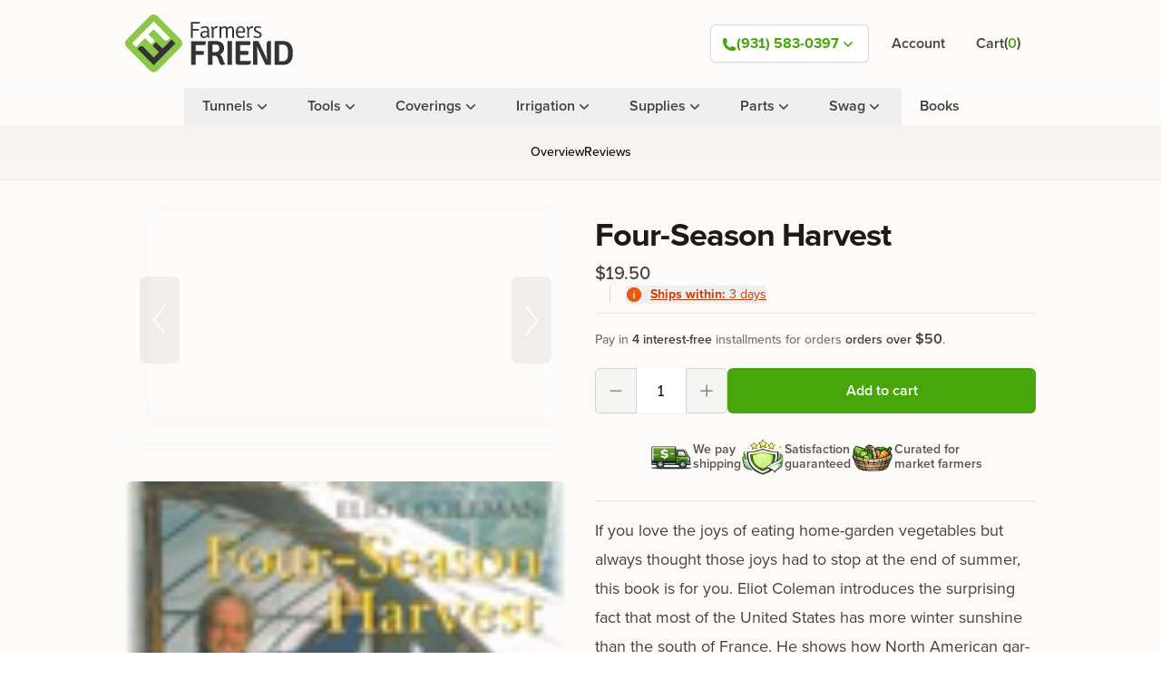

--- FILE ---
content_type: text/html
request_url: https://www.farmersfriend.com/p/four-season-harvest
body_size: 90133
content:
<!DOCTYPE html><html lang="EN"><head><link rel="preconnect" href="https://dev.visualwebsiteoptimizer.com"/><script type="text/javascript" id="vwoCode">
              window._vwo_code ||
              (function () {
              var w=window,
              d=document;
              var account_id=1104737,
              version=2.2,
              settings_tolerance=2000,
              hide_element='body',
              hide_element_style = 'opacity:0 !important;filter:alpha(opacity=0) !important;background:none !important';
              /* DO NOT EDIT BELOW THIS LINE */
              if(f=!1,v=d.querySelector('#vwoCode'),cc={},-1<d.URL.indexOf('__vwo_disable__')||w._vwo_code)return;try{var e=JSON.parse(localStorage.getItem('_vwo_'+account_id+'_config'));cc=e&&'object'==typeof e?e:{}}catch(e){}function r(t){try{return decodeURIComponent(t)}catch(e){return t}}var s=function(){var e={combination:[],combinationChoose:[],split:[],exclude:[],uuid:null,consent:null,optOut:null},t=d.cookie||'';if(!t)return e;for(var n,i,o=/(?:^|;s*)(?:(_vis_opt_exp_(d+)_combi=([^;]*))|(_vis_opt_exp_(d+)_combi_choose=([^;]*))|(_vis_opt_exp_(d+)_split=([^:;]*))|(_vis_opt_exp_(d+)_exclude=[^;]*)|(_vis_opt_out=([^;]*))|(_vwo_global_opt_out=[^;]*)|(_vwo_uuid=([^;]*))|(_vwo_consent=([^;]*)))/g;null!==(n=o.exec(t));)try{n[1]?e.combination.push({id:n[2],value:r(n[3])}):n[4]?e.combinationChoose.push({id:n[5],value:r(n[6])}):n[7]?e.split.push({id:n[8],value:r(n[9])}):n[10]?e.exclude.push({id:n[11]}):n[12]?e.optOut=r(n[13]):n[14]?e.optOut=!0:n[15]?e.uuid=r(n[16]):n[17]&&(i=r(n[18]),e.consent=i&&3<=i.length?i.substring(0,3):null)}catch(e){}return e}();function i(){var e=function(){if(w.VWO&&Array.isArray(w.VWO))for(var e=0;e<w.VWO.length;e++){var t=w.VWO[e];if(Array.isArray(t)&&('setVisitorId'===t[0]||'setSessionId'===t[0]))return!0}return!1}(),t='a='+account_id+'&u='+encodeURIComponent(w._vis_opt_url||d.URL)+'&vn='+version+'&ph=1'+('undefined'!=typeof platform?'&p='+platform:'')+'&st='+w.performance.now();e||((n=function(){var e,t=[],n={},i=w.VWO&&w.VWO.appliedCampaigns||{};for(e in i){var o=i[e]&&i[e].v;o&&(t.push(e+'-'+o+'-1'),n[e]=!0)}if(s&&s.combination)for(var r=0;r<s.combination.length;r++){var a=s.combination[r];n[a.id]||t.push(a.id+'-'+a.value)}return t.join('|')}())&&(t+='&c='+n),(n=function(){var e=[],t={};if(s&&s.combinationChoose)for(var n=0;n<s.combinationChoose.length;n++){var i=s.combinationChoose[n];e.push(i.id+'-'+i.value),t[i.id]=!0}if(s&&s.split)for(var o=0;o<s.split.length;o++)t[(i=s.split[o]).id]||e.push(i.id+'-'+i.value);return e.join('|')}())&&(t+='&cc='+n),(n=function(){var e={},t=[];if(w.VWO&&Array.isArray(w.VWO))for(var n=0;n<w.VWO.length;n++){var i=w.VWO[n];if(Array.isArray(i)&&'setVariation'===i[0]&&i[1]&&Array.isArray(i[1]))for(var o=0;o<i[1].length;o++){var r,a=i[1][o];a&&'object'==typeof a&&(r=a.e,a=a.v,r&&a&&(e[r]=a))}}for(r in e)t.push(r+'-'+e[r]);return t.join('|')}())&&(t+='&sv='+n)),s&&s.optOut&&(t+='&o='+s.optOut);var n=function(){var e=[],t={};if(s&&s.exclude)for(var n=0;n<s.exclude.length;n++){var i=s.exclude[n];t[i.id]||(e.push(i.id),t[i.id]=!0)}return e.join('|')}();return n&&(t+='&e='+n),s&&s.uuid&&(t+='&id='+s.uuid),s&&s.consent&&(t+='&consent='+s.consent),w.name&&-1<w.name.indexOf('_vis_preview')&&(t+='&pM=true'),w.VWO&&w.VWO.ed&&(t+='&ed='+w.VWO.ed),t}code={nonce:v&&v.nonce,library_tolerance:function(){return'undefined'!=typeof library_tolerance?library_tolerance:void 0},settings_tolerance:function(){return cc.sT||settings_tolerance},hide_element_style:function(){return'{'+(cc.hES||hide_element_style)+'}'},hide_element:function(){return performance.getEntriesByName('first-contentful-paint')[0]?'':'string'==typeof cc.hE?cc.hE:hide_element},getVersion:function(){return version},finish:function(e){var t;f||(f=!0,(t=d.getElementById('_vis_opt_path_hides'))&&t.parentNode.removeChild(t),e&&((new Image).src='https://dev.visualwebsiteoptimizer.com/ee.gif?a='+account_id+e))},finished:function(){return f},addScript:function(e){var t=d.createElement('script');t.type='text/javascript',e.src?t.src=e.src:t.text=e.text,v&&t.setAttribute('nonce',v.nonce),d.getElementsByTagName('head')[0].appendChild(t)},load:function(e,t){t=t||{};var n=new XMLHttpRequest;n.open('GET',e,!0),n.withCredentials=!t.dSC,n.responseType=t.responseType||'text',n.onload=function(){if(t.onloadCb)return t.onloadCb(n,e);200===n.status?_vwo_code.addScript({text:n.responseText}):_vwo_code.finish('&e=loading_failure:'+e)},n.onerror=function(){if(t.onerrorCb)return t.onerrorCb(e);_vwo_code.finish('&e=loading_failure:'+e)},n.send()},init:function(){var e,t=this.settings_tolerance();w._vwo_settings_timer=setTimeout(function(){_vwo_code.finish()},t),'body'!==this.hide_element()?(n=d.createElement('style'),e=(t=this.hide_element())?t+this.hide_element_style():'',t=d.getElementsByTagName('head')[0],n.setAttribute('id','_vis_opt_path_hides'),v&&n.setAttribute('nonce',v.nonce),n.setAttribute('type','text/css'),n.styleSheet?n.styleSheet.cssText=e:n.appendChild(d.createTextNode(e)),t.appendChild(n)):(n=d.getElementsByTagName('head')[0],(e=d.createElement('div')).style.cssText='z-index: 2147483647 !important;position: fixed !important;left: 0 !important;top: 0 !important;width: 100% !important;height: 100% !important;background: white !important;',e.setAttribute('id','_vis_opt_path_hides'),e.classList.add('_vis_hide_layer'),n.parentNode.insertBefore(e,n.nextSibling));var n='https://dev.visualwebsiteoptimizer.com/j.php?'+i();-1!==w.location.search.indexOf('_vwo_xhr')?this.addScript({src:n}):this.load(n+'&x=true',{l:1})}};w._vwo_code=code;code.init();})();
              </script><meta charSet="utf-8"/><meta name="viewport" content="width=device-width,initial-scale=1"/><title>Four-Season Harvest Book by Eliot Coleman | Farmers Friend</title><meta property="og:title" content="Four-Season Harvest Book by Eliot Coleman | Farmers Friend"/><meta property="twitter:title" content="Four-Season Harvest Book by Eliot Coleman | Farmers Friend"/><meta name="description" content="Four Season Harvest book by Eliot Coleman teaches year-round gardening with organic methods. A practical guide for extending your harvest season."/><meta property="og:description" content="Four Season Harvest book by Eliot Coleman teaches year-round gardening with organic methods. A practical guide for extending your harvest season."/><meta property="twitter:description" content="Four Season Harvest book by Eliot Coleman teaches year-round gardening with organic methods. A practical guide for extending your harvest season."/><meta property="twitter:site" content="@farmersfriend"/><meta property="twitter:creator" content="@farmersfriend"/><link rel="canonical" href="https://www.farmersfriend.com/p/four-season-harvest"/><meta property="og:url" content="https://www.farmersfriend.com/p/four-season-harvest"/><meta name="robots" content="index,follow"/><script type="application/ld+json">{"@context":"https://schema.org","@type":"Corporation","name":"Farmers Friend","logo":"https://cdn.shopify.com/s/files/1/0750/6737/files/FF_Horizontal_Color_98af0dc9-e08e-45cc-ae04-427ef7320e0e.png?v=1660848627","sameAs":["https://facebook.com/farmersfriend","https://instagram.com/farmersfriendllc","https://youtube.com/@FarmersFriend"],"url":"https://www.farmersfriend.com/p/four-season-harvest","description":"At Farmers Friend we are dedicated to supplying you with well-designed, quality tools and equipment for the everyday demands of your farm!","contactPoint":{"@type":"ContactPoint","telephone":"931-583-0397","contactType":"customer service","areaServed":"US","availableLanguage":"en"}}</script><script type="application/ld+json">{"@context":"https://schema.org","@type":"Product","brand":{"@type":"Brand","name":"Chelsea Green"},"description":"If you love the joys of eat­ing home-gar­den veg­eta­bles but always thought those joys had to stop at the end of sum­mer, this book is for you. Eliot Coleman intro­du...","image":["https://cdn.shopify.com/s/files/1/0750/6737/products/Four-Season-Harvest_170803_163305.jpg?v=1671742901"],"name":"Four-Season Harvest","offers":[],"sku":"VP-1547","url":"https://www.farmersfriend.com/p/four-season-harvest"}</script><meta property="og:image:url" content="https://cdn.shopify.com/s/files/1/0750/6737/products/Four-Season-Harvest_170803_163305.jpg?v=1671742901"/><meta property="og:image:secure_url" content="https://cdn.shopify.com/s/files/1/0750/6737/products/Four-Season-Harvest_170803_163305.jpg?v=1671742901"/><meta property="og:image:type" content="image/jpeg"/><meta property="og:image:width" content="1440"/><meta property="og:image:height" content="1815"/><link rel="stylesheet" href="https://cdn.shopify.com/oxygen-v2/26754/11734/24013/2867998/build/_assets/index-NLEM5FCI.css"/><link href="https://fonts.googleapis.com/css2?family=Fira+Code:wght@500&amp;family=Roboto:wght@400;500;900&amp;display=swap" rel="stylesheet"/><link href="https://use.typekit.net/yqz6mab.css" rel="stylesheet"/><link rel="preconnect" href="https://cdn.shopify.com"/><link rel="preconnect" href="https://shop.app"/><link rel="preconnect" href="https://fonts.gstatic.com" crossorigin="anonymous"/><link rel="preconnect" href="https://fonts.googleapis.com" crossorigin="anonymous"/><link rel="icon" href="/assets/favicon/favicon-16x16.png" sizes="16x16"/><link rel="icon" href="/assets/favicon/favicon-32x32.png" sizes="32x32"/><link rel="icon" href="/assets/favicon/mstile-144x144.png"/><link rel="apple-touch-icon-precomposed" href="/assets/favicon/apple-touch-icon-57x57.png" sizes="57x57"/><link rel="apple-touch-icon-precomposed" href="/assets/favicon/apple-touch-icon-72x72.png" sizes="72x72"/><link rel="apple-touch-icon-precomposed" href="/assets/favicon/apple-touch-icon-114x114.png" sizes="114x114"/><link rel="apple-touch-icon-precomposed" href="/assets/favicon/apple-touch-icon-120x120.png" sizes="120x120"/><link rel="apple-touch-icon-precomposed" href="/assets/favicon/apple-touch-icon-144x144.png" sizes="144x144"/><link rel="apple-touch-icon-precomposed" href="/assets/favicon/apple-touch-icon-152x152.png" sizes="152x152"/></head><body><script>
              (function(w,d,s,l,i){
                w[l]=w[l]||[];
                w[l].push({'gtm.start': new Date().getTime(),event:'gtm.js'});
                var f=d.getElementsByTagName(s)[0],
                j=d.createElement(s),dl=l!='dataLayer'?'&l='+l:'';
                j.async=true;
                j.src='https://www.googletagmanager.com/gtm.js?id=GTM-MQ5MFGX'+dl;
                f.parentNode.insertBefore(j,f);
              })(window,document,'script','dataLayer','GTM-MQ5MFGX');
            </script><div id="page-container" class="bg-white-warm flex min-h-screen flex-col font-sans leading-normal"><div class="overflow-hidden"><div class="z-[3] animate-banner-drop"></div></div><header aria-label="Desktop Header" class="relative top-0 z-30 hidden lap-wide:block" role="banner"><div class="relative top-0"><div class="absolute inset-0 bg-gradient-to-b from-white-warm to-transparent"></div><div class="absolute inset-0 border-b border-white-warm-100 bg-white-warm bg-opacity-70 backdrop-blur-lg backdrop-saturate-150 backdrop-filter"></div><nav class="relative z-10" data-headlessui-state=""><section class="layout-grid"><div class="relative flex items-center space-x-3 py-2 lap-wide:space-x-6 lap-wide:py-4"><div class="flex items-center"><div class="flex-shrink-0"><a data-discover="true" href="/"><svg class="block h-10 w-auto lap:h-12 lap-wide:h-16" viewBox="0 0 462 160" version="1.1" xmlns="http://www.w3.org/2000/svg" xmlns:xlink="http://www.w3.org/1999/xlink" xml:space="preserve" preserveAspectRatio="xMidYMid meet" style="fill-rule:evenodd;clip-rule:evenodd;stroke-linejoin:round;stroke-miterlimit:1.41421"><g id="word-mark"><g id="friend"><path id="friend-d" style="fill:#333;fill-rule:nonzero" d="M451.337,134.215c-1.9,1.648 -4.481,2.851 -7.743,3.61c-3.263,0.76 -6.603,1.14 -10.022,1.14c-1.71,0 -4.355,-0.033 -7.933,-0.095c-3.579,-0.063 -8.154,-0.159 -13.728,-0.285l-0.665,-0.57l0,-63.935l0.665,-0.57c3.672,-0.126 7.362,-0.221 11.067,-0.285c3.705,-0.062 7.488,-0.095 11.353,-0.095c5.319,0 9.738,0.855 13.253,2.565c3.515,1.71 6.318,4.07 8.407,7.078c2.091,3.009 3.562,6.507 4.418,10.498c0.854,3.99 1.282,8.265 1.282,12.825c0,6.334 -0.712,11.796 -2.138,16.388c-1.424,4.591 -4.164,8.501 -8.216,11.731m-5.217,-43.415c-1.893,-5.066 -5.804,-7.6 -11.734,-7.6l-5.867,0c-1.704,0 -3.186,-0.031 -4.447,-0.095l0,45.885c1.197,-0.062 2.569,-0.095 4.116,-0.095c1.545,0 3.106,-0.031 4.685,-0.095c1.576,-0.062 3.043,-0.19 4.399,-0.38c1.356,-0.19 2.477,-0.506 3.36,-0.95c1.64,-0.886 2.98,-2.074 4.022,-3.562c1.04,-1.487 1.845,-3.197 2.414,-5.13c0.566,-1.931 0.961,-4.021 1.183,-6.27c0.22,-2.248 0.331,-4.575 0.331,-6.982c0,-2.723 -0.174,-5.256 -0.521,-7.6c-0.347,-2.343 -0.993,-4.718 -1.941,-7.126"></path><path id="friend-n" style="fill:#333;fill-rule:nonzero" d="M400.893,73.035l0.665,0.665l0,64.601c-1.964,0.442 -4.435,0.665 -7.411,0.665c-2.978,0 -5.573,-0.159 -7.79,-0.475l-17.479,-36.766c-2.534,-5.572 -4.434,-10.006 -5.7,-13.3l-0.38,0.095c0.696,8.931 1.045,17.544 1.045,25.841l0,24.13c-1.773,0.316 -3.785,0.475 -6.032,0.475c-2.25,0 -4.197,-0.159 -5.844,-0.475l0,-64.697c1.837,-0.442 4.243,-0.665 7.221,-0.665c2.977,0 5.572,0.159 7.79,0.475l17.29,36.766l6.175,14.06l0.285,-0.095c-0.634,-9.183 -0.949,-17.86 -0.949,-26.03l0,-17.385c0,-2.85 0.537,-4.876 1.614,-6.08c1.076,-1.202 2.882,-1.805 5.415,-1.805l4.085,0Z"></path><path id="friend-e" style="fill:#333;fill-rule:nonzero" d="M316.437,122.245l-0.095,5.89l6.649,-0.19l23.275,0c0,2.027 -0.095,3.579 -0.284,4.655c-0.698,4.055 -3.421,6.081 -8.171,6.081l-26.695,0c-2.279,0 -4.069,-0.68 -5.367,-2.042c-1.299,-1.361 -1.947,-3.214 -1.947,-5.558l0,-56.811l0.665,-0.665l39.615,0c0.316,1.584 0.475,3.278 0.475,5.083c0,1.805 -0.349,3.69 -1.045,5.653l-27.17,0l0.095,6.555l0,9.786l6.176,-0.095l16.055,0c0.506,1.458 0.76,3.199 0.76,5.225c0,2.028 -0.254,3.769 -0.76,5.225l-22.23,0l0,11.208l-0.001,0Z"></path><path id="friend-i" style="fill:#333;fill-rule:nonzero" d="M281.382,138.491l0,-64.886c1.594,-0.316 3.684,-0.475 6.269,-0.475c2.584,0 4.77,0.159 6.556,0.475l0,64.886c-1.787,0.316 -3.972,0.475 -6.556,0.475c-2.586,0 -4.675,-0.159 -6.269,-0.475"></path><path id="friend-r" style="fill:#333;fill-rule:nonzero" d="M272.396,93.175c0,2.09 -0.301,4.07 -0.903,5.938c-0.603,1.869 -1.44,3.547 -2.518,5.035c-1.078,1.489 -2.327,2.788 -3.752,3.895c-1.425,1.108 -2.993,1.947 -4.703,2.517c1.646,0.571 3.023,1.553 4.132,2.946c1.107,1.394 2.073,3.199 2.897,5.415l3.515,9.595c0.57,1.584 1.202,2.945 1.9,4.085c0.696,1.14 1.551,2.09 2.565,2.851c-0.824,1.14 -2.008,2.059 -3.555,2.755c-1.546,0.696 -3.293,1.045 -5.241,1.045c-1.887,0 -3.396,-0.57 -4.527,-1.71c-1.131,-1.14 -2.169,-3.071 -3.111,-5.795l-4.011,-11.305c-0.828,-2.216 -1.878,-3.91 -3.152,-5.083c-1.273,-1.171 -3.182,-1.758 -5.728,-1.758l-5.824,0l0,24.891c-0.888,0.126 -1.869,0.237 -2.945,0.333c-1.078,0.095 -2.249,0.143 -3.515,0.143c-2.343,0 -4.403,-0.159 -6.175,-0.475l0,-64.413l0.665,-0.57c5.13,-0.126 9.484,-0.222 13.063,-0.285c3.578,-0.062 6.444,-0.095 8.597,-0.095c6.84,0 12.271,1.71 16.293,5.13c4.021,3.42 6.033,8.392 6.033,14.915m-32.015,-10.355l0,20.9c3.292,-0.19 6.206,-0.286 8.739,-0.286c6.776,0 10.166,-3.419 10.166,-10.259c0,-6.84 -3.39,-10.261 -10.166,-10.261l-5.082,0c-1.425,0.001 -2.645,-0.03 -3.657,-0.094"></path><path id="friend-f" style="fill:#333;fill-rule:nonzero" d="M194.458,138.491c-1.724,0.316 -3.845,0.475 -6.365,0.475c-2.52,0 -4.675,-0.159 -6.46,-0.475l0,-64.316l0.665,-0.57l39.14,0c0.38,1.458 0.57,3.167 0.57,5.13c0,1.964 -0.553,3.405 -1.658,4.322c-1.104,0.919 -2.856,1.377 -5.255,1.377l-20.732,0l0.095,9.216l0,7.125l21.565,0c0.443,1.38 0.665,3.092 0.665,5.131c0,2.039 -0.222,3.813 -0.665,5.318l-21.565,0l0,27.267Z"></path></g><g id="farmers"><path id="farmers-s" style="fill:#333;fill-rule:nonzero" d="M353.139,61.898c0.042,-1.322 0.663,-2.474 1.863,-3.456c1.927,1.11 3.65,1.878 5.17,2.304c1.521,0.427 2.901,0.64 4.144,0.64c1.069,0 2.002,-0.138 2.794,-0.416c0.792,-0.277 1.467,-0.64 2.023,-1.088c0.557,-0.448 0.984,-0.949 1.284,-1.504c0.3,-0.554 0.472,-1.109 0.515,-1.664c0,-1.28 -0.397,-2.357 -1.189,-3.232c-0.792,-0.874 -1.959,-1.61 -3.501,-2.208l-3.598,-1.408c-2.742,-1.066 -4.798,-2.314 -6.168,-3.744c-1.372,-1.429 -2.057,-3.146 -2.057,-5.152c0,-1.322 0.276,-2.528 0.832,-3.616c0.555,-1.088 1.322,-2.016 2.305,-2.784c0.98,-0.768 2.133,-1.365 3.456,-1.792c1.321,-0.426 2.772,-0.64 4.352,-0.64c3.157,0 6.313,0.704 9.472,2.112c0,1.494 -0.49,2.731 -1.472,3.712c-1.622,-0.725 -3.104,-1.237 -4.448,-1.536c-1.344,-0.298 -2.57,-0.448 -3.68,-0.448c-1.963,0 -3.446,0.448 -4.448,1.344c-1.003,0.896 -1.504,1.92 -1.504,3.072c0,1.238 0.384,2.208 1.152,2.912c0.768,0.704 1.983,1.376 3.647,2.016l3.776,1.472c5.29,2.091 7.936,5.185 7.936,9.28c0,2.859 -1.088,5.078 -3.264,6.656c-2.176,1.579 -5.12,2.368 -8.832,2.368c-3.627,0 -7.147,-1.066 -10.56,-3.2"></path><path id="farmers-r-2" style="fill:#333;fill-rule:nonzero" d="M334.003,35.146c0.298,-1.109 0.98,-2.005 2.048,-2.688c2.389,0.896 3.925,2.795 4.608,5.696c1.749,-3.754 4.607,-5.632 8.576,-5.632c0.896,0 1.877,0.086 2.943,0.256c0,1.835 -0.363,3.328 -1.088,4.48c-0.512,-0.042 -1.259,-0.064 -2.24,-0.064c-3.456,0 -6.059,1.942 -7.808,5.824l0,21.312c-0.64,0.128 -1.43,0.192 -2.368,0.192c-0.938,0 -1.728,-0.064 -2.368,-0.192l0,-22.657c0.001,-2.901 -0.767,-5.077 -2.303,-6.527"></path><path id="farmers-e" style="fill:#333;fill-rule:nonzero" d="M329.78,50.058l-19.841,0c0.213,7.254 2.965,10.88 8.256,10.88c2.9,0 5.994,-0.896 9.28,-2.688c0.938,0.854 1.515,1.942 1.728,3.264c-3.499,2.39 -7.424,3.584 -11.775,3.584c-2.22,0 -4.119,-0.416 -5.697,-1.248c-1.579,-0.832 -2.87,-1.984 -3.872,-3.456c-1.003,-1.472 -1.739,-3.21 -2.208,-5.216c-0.471,-2.005 -0.704,-4.202 -0.704,-6.592c0,-2.432 0.288,-4.65 0.864,-6.656c0.576,-2.005 1.418,-3.733 2.528,-5.184c1.109,-1.45 2.442,-2.581 4,-3.392c1.557,-0.81 3.338,-1.216 5.343,-1.216c1.962,0 3.723,0.352 5.281,1.056c1.557,0.704 2.858,1.664 3.904,2.88c1.045,1.216 1.845,2.667 2.4,4.352c0.555,1.686 0.832,3.488 0.832,5.408c0,0.768 -0.032,1.504 -0.096,2.208c-0.064,0.704 -0.138,1.376 -0.223,2.016m-19.841,-3.649l15.296,0l0,-0.832c0,-2.944 -0.617,-5.312 -1.849,-7.104c-1.232,-1.792 -3.081,-2.688 -5.544,-2.688c-2.423,0 -4.304,0.96 -5.642,2.88c-1.338,1.92 -2.091,4.502 -2.261,7.744"></path><path id="farmers-m" style="fill:#333;fill-rule:nonzero" d="M277.236,43.85c0,-2.56 -0.331,-4.394 -0.992,-5.504c-0.662,-1.109 -1.739,-1.664 -3.232,-1.664c-1.451,0 -2.955,0.448 -4.512,1.344c-1.558,0.896 -2.891,2.112 -4,3.648l0,22.656c-0.64,0.128 -1.43,0.192 -2.368,0.192c-0.939,0 -1.728,-0.064 -2.368,-0.192l0,-31.169l0.384,-0.448l1.792,0c1.024,0 1.706,0.267 2.048,0.8c0.341,0.534 0.512,1.376 0.512,2.528l0,0.96c2.688,-3.072 5.802,-4.608 9.344,-4.608c3.541,0 5.952,1.6 7.232,4.8c3.498,-3.2 6.954,-4.8 10.368,-4.8c2.688,0 4.692,0.907 6.016,2.72c1.322,1.814 1.984,4.192 1.984,7.136l0,16c0,2.432 0.256,4.246 0.768,5.44c-0.726,0.682 -1.728,1.024 -3.008,1.024c-1.622,0 -2.432,-1.045 -2.432,-3.136l0,-17.792c0,-2.56 -0.331,-4.384 -0.992,-5.472c-0.662,-1.088 -1.739,-1.632 -3.232,-1.632c-1.451,0 -2.944,0.427 -4.479,1.28c-1.536,0.854 -2.902,2.048 -4.096,3.584l0,22.785c-0.64,0.128 -1.43,0.192 -2.369,0.192c-0.939,0 -1.728,-0.064 -2.368,-0.192l0,-20.48Z"></path><path id="farmers-r-1" style="fill:#333;fill-rule:nonzero" d="M236.403,35.146c0.299,-1.109 0.981,-2.005 2.049,-2.688c2.389,0.896 3.925,2.795 4.608,5.696c1.749,-3.754 4.607,-5.632 8.576,-5.632c0.896,0 1.877,0.086 2.944,0.256c0,1.835 -0.363,3.328 -1.088,4.48c-0.513,-0.042 -1.26,-0.064 -2.24,-0.064c-3.456,0 -6.06,1.942 -7.809,5.824l0,21.312c-0.639,0.128 -1.429,0.192 -2.367,0.192c-0.939,0 -1.728,-0.064 -2.369,-0.192l0,-22.657c0.001,-2.901 -0.768,-5.077 -2.304,-6.527"></path><path id="farmers-a" style="fill:#333;fill-rule:nonzero" d="M232.563,62.346c-0.47,1.195 -1.195,2.005 -2.176,2.432c-2.091,-0.768 -3.414,-2.261 -3.968,-4.48c-3.286,3.2 -6.507,4.8 -9.664,4.8c-1.623,0 -3.03,-0.256 -4.225,-0.768c-1.195,-0.512 -2.187,-1.194 -2.976,-2.048c-0.79,-0.853 -1.387,-1.834 -1.792,-2.944c-0.406,-1.109 -0.608,-2.282 -0.608,-3.52c0,-1.706 0.288,-3.21 0.864,-4.512c0.576,-1.301 1.365,-2.378 2.368,-3.232c1.002,-0.853 2.186,-1.493 3.552,-1.92c1.365,-0.426 2.837,-0.64 4.416,-0.64c3.2,0 5.802,0.192 7.808,0.576l0,-3.218c0,-4.382 -1.92,-6.574 -5.76,-6.574c-2.944,0 -6.422,0.896 -10.432,2.688c-1.11,-0.981 -1.664,-2.218 -1.664,-3.712c4.607,-2.005 8.789,-3.008 12.544,-3.008c6.613,0 9.92,3.563 9.92,10.688l0,13.185c-0.043,1.536 0.096,2.806 0.416,3.808c0.322,1.002 0.78,1.802 1.377,2.399m-6.399,-6.4l0,-6.4c-1.02,-0.17 -2.082,-0.288 -3.186,-0.352c-1.104,-0.064 -2.272,-0.096 -3.504,-0.096c-2.421,0 -4.27,0.566 -5.543,1.696c-1.274,1.131 -1.911,2.614 -1.911,4.448c0,1.792 0.446,3.211 1.338,4.256c0.892,1.046 2.102,1.568 3.632,1.568c1.571,0 3.174,-0.437 4.811,-1.312c1.634,-0.874 3.089,-2.144 4.363,-3.808"></path><path id="farmers-f" style="fill:#333;fill-rule:nonzero" d="M185.907,40.138l3.521,-0.064l13.12,0c0.128,0.757 0.192,1.461 0.192,2.112c0,0.651 -0.064,1.334 -0.192,2.048l-13.12,0c-1.494,0 -2.667,-0.021 -3.521,-0.064l0,20.16c-0.64,0.128 -1.451,0.192 -2.432,0.192c-0.982,0 -1.792,-0.064 -2.432,-0.192l0,-43.329l0.384,-0.384l24.256,0c0.213,0.64 0.32,1.323 0.32,2.048c0,1.494 -1.003,2.24 -3.008,2.24l-10.176,0c-3.371,0 -5.696,-0.042 -6.976,-0.128l0.063,8.96l0,6.401l0.001,0Z"></path></g></g><g id="logo-mark"><path id="green-diamond" class="fill-[#8cc749]" d="M89.211,4.449l63.594,64.37c5.86,5.932 5.86,15.55 0,21.481l-63.594,64.371c-5.861,5.933 -15.361,5.933 -21.223,0l-63.593,-64.37c-5.859,-5.932 -5.859,-15.549 0,-21.48l63.593,-64.372c5.862,-5.932 15.362,-5.932 21.223,0Z"></path><path id="white-f" style="fill:#fff;fill-rule:nonzero" d="M19.257,79.092c0,0 2.298,3.052 4.949,5.747c2.653,2.694 5.658,5.031 5.658,5.031c0,0 4.729,-4.804 9.331,-9.462c7.049,-7.136 15.371,-15.559 15.371,-15.559l16.786,16.991c0,0 2.773,-2.089 5.183,-4.528c2.393,-2.424 4.425,-5.195 4.425,-5.195l-16.786,-16.991l14.417,-14.596c0,0 19.345,19.58 28.927,29.278c7.081,7.169 15.848,-5.411 15.848,-5.411l-44.796,-45.342l-59.313,60.037Z"></path><path id="black-f" style="fill:#333;fill-rule:nonzero" d="M138.038,79.978c0,0 -2.269,-3.012 -4.906,-5.682c-2.669,-2.7 -5.706,-5.06 -5.706,-5.06l-24.62,24.921l-17.365,-17.574c0,0 -2.802,2.12 -5.227,4.575c-2.378,2.407 -4.379,5.149 -4.379,5.149l17.363,17.575l-14.484,14.661c0,0 -19.279,-19.515 -28.783,-29.136c-6.958,-7.042 -15.777,5.483 -15.777,5.483l44.575,45.12l59.309,-60.032Z"></path></g><defs><linearGradient id="logo-gradient" x1="0" y1="0" x2="1" y2="0" gradientUnits="userSpaceOnUse" gradientTransform="matrix(9.6959e-15,-158.346,158.346,9.6959e-15,78.6001,158.671)"><stop offset="0" style="stop-color:#8cc749;stop-opacity:1"></stop><stop offset="1" style="stop-color:#63ba47;stop-opacity:1"></stop></linearGradient></defs></svg></a></div></div><div class="flex flex-1 items-center justify-between gap-3 lap-wide:gap-4"><div class="flex flex-1 justify-center"><div class="w-full"></div></div><div class="hidden lap-wide:block"><div class="flex items-center"><div class="relative" data-headlessui-state=""><button class="inline-flex w-full items-center justify-center gap-1 rounded-md border border-stone-600/20 bg-white px-4 py-2 pl-3 font-bold text-brand-600 shadow-sm transition-shadow hover:border-brand-600/50 hover:bg-brand-50 hover:shadow-sm focus:border-brand-600/50 focus:bg-brand-50 focus:shadow-sm focus:outline-none lap:px-3" type="button" aria-expanded="false" data-headlessui-state=""><svg xmlns="http://www.w3.org/2000/svg" viewBox="0 0 24 24" fill="currentColor" aria-hidden="true" data-slot="icon" class="relative top-px size-4"><path fill-rule="evenodd" d="M1.5 4.5a3 3 0 0 1 3-3h1.372c.86 0 1.61.586 1.819 1.42l1.105 4.423a1.875 1.875 0 0 1-.694 1.955l-1.293.97c-.135.101-.164.249-.126.352a11.285 11.285 0 0 0 6.697 6.697c.103.038.25.009.352-.126l.97-1.293a1.875 1.875 0 0 1 1.955-.694l4.423 1.105c.834.209 1.42.959 1.42 1.82V19.5a3 3 0 0 1-3 3h-2.25C8.552 22.5 1.5 15.448 1.5 6.75V4.5Z" clip-rule="evenodd"></path></svg><span class="inline whitespace-nowrap lap:hidden">Call us! (931) 583-0397</span><span class="hidden lap:inline whitespace-nowrap">(931) 583-0397</span><svg xmlns="http://www.w3.org/2000/svg" viewBox="0 0 20 20" fill="currentColor" aria-hidden="true" data-slot="icon" class="hidden size-5 lap:inline"><path fill-rule="evenodd" d="M5.22 8.22a.75.75 0 0 1 1.06 0L10 11.94l3.72-3.72a.75.75 0 1 1 1.06 1.06l-4.25 4.25a.75.75 0 0 1-1.06 0L5.22 9.28a.75.75 0 0 1 0-1.06Z" clip-rule="evenodd"></path></svg></button></div><span hidden="" style="position:fixed;top:1px;left:1px;width:1px;height:0;padding:0;margin:-1px;overflow:hidden;clip:rect(0, 0, 0, 0);white-space:nowrap;border-width:0;display:none"></span><a class="ml-2 flex gap-1 rounded-md border border-transparent px-4 py-2 font-semibold text-stone-700 transition-shadow hover:border-stone-600/20 hover:bg-white hover:shadow-sm focus:outline-none focus:ring-2 focus:ring-brand-500 focus:ring-offset-2" href="https://account.farmersfriend.com" target="_blank"><span>Account</span></a><a role="button" tabindex="0" aria-controls="cart" class="rounded-md border border-transparent px-2 py-1.5 font-semibold text-stone-700 transition-shadow hover:border-stone-600/20 hover:bg-white hover:shadow-sm focus:outline-none focus:ring-2 focus:ring-brand-500 focus:ring-offset-2 lap:px-4 lap:py-2" href="/cart"><div class="relative"><!--$--><div class="flex gap-1"><span>Cart</span><span class="relative -top-px">(</span><span class="text-brand-600">0</span><span class="relative -top-px">)</span></div><!--/$--></div></a></div></div></div></div></section></nav><div class="relative z-0 border-t border-white/40 bg-white/25"><section class="layout-grid"><div class="flex justify-center"><div class="hidden lap-wide:block lap-wide:self-stretch"><div class="flex h-full"><div class="flex" data-headlessui-state=""><div class="relative flex"><button class="border-transparent text-stone-700 hover:border-stone-500 hover:text-stone-800 relative z-10 -mb-px flex items-center border-b-2 px-5 py-2 text-base font-semibold outline-none transition-colors duration-200 ease-out" type="button" aria-expanded="false" data-headlessui-state=""><span>Tunnels</span><svg xmlns="http://www.w3.org/2000/svg" viewBox="0 0 20 20" fill="currentColor" aria-hidden="true" data-slot="icon" class="size-5 transition duration-200"><path fill-rule="evenodd" d="M5.22 8.22a.75.75 0 0 1 1.06 0L10 11.94l3.72-3.72a.75.75 0 1 1 1.06 1.06l-4.25 4.25a.75.75 0 0 1-1.06 0L5.22 9.28a.75.75 0 0 1 0-1.06Z" clip-rule="evenodd"></path></svg></button></div></div><span hidden="" style="position:fixed;top:1px;left:1px;width:1px;height:0;padding:0;margin:-1px;overflow:hidden;clip:rect(0, 0, 0, 0);white-space:nowrap;border-width:0;display:none"></span><div class="flex" data-headlessui-state=""><div class="relative flex"><button class="border-transparent text-stone-700 hover:border-stone-500 hover:text-stone-800 relative z-10 -mb-px flex items-center border-b-2 px-5 py-2 text-base font-semibold outline-none transition-colors duration-200 ease-out" type="button" aria-expanded="false" data-headlessui-state=""><span>Tools</span><svg xmlns="http://www.w3.org/2000/svg" viewBox="0 0 20 20" fill="currentColor" aria-hidden="true" data-slot="icon" class="size-5 transition duration-200"><path fill-rule="evenodd" d="M5.22 8.22a.75.75 0 0 1 1.06 0L10 11.94l3.72-3.72a.75.75 0 1 1 1.06 1.06l-4.25 4.25a.75.75 0 0 1-1.06 0L5.22 9.28a.75.75 0 0 1 0-1.06Z" clip-rule="evenodd"></path></svg></button></div></div><span hidden="" style="position:fixed;top:1px;left:1px;width:1px;height:0;padding:0;margin:-1px;overflow:hidden;clip:rect(0, 0, 0, 0);white-space:nowrap;border-width:0;display:none"></span><div class="flex" data-headlessui-state=""><div class="relative flex"><button class="border-transparent text-stone-700 hover:border-stone-500 hover:text-stone-800 relative z-10 -mb-px flex items-center border-b-2 px-5 py-2 text-base font-semibold outline-none transition-colors duration-200 ease-out" type="button" aria-expanded="false" data-headlessui-state=""><span>Coverings</span><svg xmlns="http://www.w3.org/2000/svg" viewBox="0 0 20 20" fill="currentColor" aria-hidden="true" data-slot="icon" class="size-5 transition duration-200"><path fill-rule="evenodd" d="M5.22 8.22a.75.75 0 0 1 1.06 0L10 11.94l3.72-3.72a.75.75 0 1 1 1.06 1.06l-4.25 4.25a.75.75 0 0 1-1.06 0L5.22 9.28a.75.75 0 0 1 0-1.06Z" clip-rule="evenodd"></path></svg></button></div></div><span hidden="" style="position:fixed;top:1px;left:1px;width:1px;height:0;padding:0;margin:-1px;overflow:hidden;clip:rect(0, 0, 0, 0);white-space:nowrap;border-width:0;display:none"></span><div class="flex" data-headlessui-state=""><div class="relative flex"><button class="border-transparent text-stone-700 hover:border-stone-500 hover:text-stone-800 relative z-10 -mb-px flex items-center border-b-2 px-5 py-2 text-base font-semibold outline-none transition-colors duration-200 ease-out" type="button" aria-expanded="false" data-headlessui-state=""><span>Irrigation</span><svg xmlns="http://www.w3.org/2000/svg" viewBox="0 0 20 20" fill="currentColor" aria-hidden="true" data-slot="icon" class="size-5 transition duration-200"><path fill-rule="evenodd" d="M5.22 8.22a.75.75 0 0 1 1.06 0L10 11.94l3.72-3.72a.75.75 0 1 1 1.06 1.06l-4.25 4.25a.75.75 0 0 1-1.06 0L5.22 9.28a.75.75 0 0 1 0-1.06Z" clip-rule="evenodd"></path></svg></button></div></div><span hidden="" style="position:fixed;top:1px;left:1px;width:1px;height:0;padding:0;margin:-1px;overflow:hidden;clip:rect(0, 0, 0, 0);white-space:nowrap;border-width:0;display:none"></span><div class="flex" data-headlessui-state=""><div class="relative flex"><button class="border-transparent text-stone-700 hover:border-stone-500 hover:text-stone-800 relative z-10 -mb-px flex items-center border-b-2 px-5 py-2 text-base font-semibold outline-none transition-colors duration-200 ease-out" type="button" aria-expanded="false" data-headlessui-state=""><span>Supplies</span><svg xmlns="http://www.w3.org/2000/svg" viewBox="0 0 20 20" fill="currentColor" aria-hidden="true" data-slot="icon" class="size-5 transition duration-200"><path fill-rule="evenodd" d="M5.22 8.22a.75.75 0 0 1 1.06 0L10 11.94l3.72-3.72a.75.75 0 1 1 1.06 1.06l-4.25 4.25a.75.75 0 0 1-1.06 0L5.22 9.28a.75.75 0 0 1 0-1.06Z" clip-rule="evenodd"></path></svg></button></div></div><span hidden="" style="position:fixed;top:1px;left:1px;width:1px;height:0;padding:0;margin:-1px;overflow:hidden;clip:rect(0, 0, 0, 0);white-space:nowrap;border-width:0;display:none"></span><div class="flex" data-headlessui-state=""><div class="relative flex"><button class="border-transparent text-stone-700 hover:border-stone-500 hover:text-stone-800 relative z-10 -mb-px flex items-center border-b-2 px-5 py-2 text-base font-semibold outline-none transition-colors duration-200 ease-out" type="button" aria-expanded="false" data-headlessui-state=""><span>Parts</span><svg xmlns="http://www.w3.org/2000/svg" viewBox="0 0 20 20" fill="currentColor" aria-hidden="true" data-slot="icon" class="size-5 transition duration-200"><path fill-rule="evenodd" d="M5.22 8.22a.75.75 0 0 1 1.06 0L10 11.94l3.72-3.72a.75.75 0 1 1 1.06 1.06l-4.25 4.25a.75.75 0 0 1-1.06 0L5.22 9.28a.75.75 0 0 1 0-1.06Z" clip-rule="evenodd"></path></svg></button></div></div><span hidden="" style="position:fixed;top:1px;left:1px;width:1px;height:0;padding:0;margin:-1px;overflow:hidden;clip:rect(0, 0, 0, 0);white-space:nowrap;border-width:0;display:none"></span><div class="flex" data-headlessui-state=""><div class="relative flex"><button class="border-transparent text-stone-700 hover:border-stone-500 hover:text-stone-800 relative z-10 -mb-px flex items-center border-b-2 px-5 py-2 text-base font-semibold outline-none transition-colors duration-200 ease-out" type="button" aria-expanded="false" data-headlessui-state=""><span>Swag</span><svg xmlns="http://www.w3.org/2000/svg" viewBox="0 0 20 20" fill="currentColor" aria-hidden="true" data-slot="icon" class="size-5 transition duration-200"><path fill-rule="evenodd" d="M5.22 8.22a.75.75 0 0 1 1.06 0L10 11.94l3.72-3.72a.75.75 0 1 1 1.06 1.06l-4.25 4.25a.75.75 0 0 1-1.06 0L5.22 9.28a.75.75 0 0 1 0-1.06Z" clip-rule="evenodd"></path></svg></button></div></div><span hidden="" style="position:fixed;top:1px;left:1px;width:1px;height:0;padding:0;margin:-1px;overflow:hidden;clip:rect(0, 0, 0, 0);white-space:nowrap;border-width:0;display:none"></span><div class="flex" data-headlessui-state=""><div class="relative flex"><a class="relative z-10 -mb-px flex items-center border-b-2 border-transparent px-5 py-2 text-base font-semibold text-stone-700 transition-colors duration-200 ease-out hover:border-stone-500 hover:text-stone-800" data-discover="true" href="/c/farming-books">Books</a></div></div><span hidden="" style="position:fixed;top:1px;left:1px;width:1px;height:0;padding:0;margin:-1px;overflow:hidden;clip:rect(0, 0, 0, 0);white-space:nowrap;border-width:0;display:none"></span></div></div><span hidden="" style="position:fixed;top:1px;left:1px;width:1px;height:0;padding:0;margin:-1px;overflow:hidden;clip:rect(0, 0, 0, 0);white-space:nowrap;border-width:0;display:none"></span></div></section></div></div></header><section aria-label="Mobile Header" class="layout-grid"><div class="relative flex items-center justify-between gap-2 py-3 lap-wide:hidden"><div data-headlessui-state=""><button class="relative flex items-center justify-center gap-2 [&amp;:not(:focus-visible)]:focus:outline-none" aria-label="Toggle Navigation" type="button" aria-expanded="false" data-headlessui-state=""><svg aria-hidden="true" class="stroke-stone-600 h-3.5 w-3.5 scale-110 overflow-visible" fill="none" stroke-width="2" stroke-linecap="round"><path d="M0 1H14M0 7H14M0 13H14" class="origin-center transition"></path><path d="M2 2L12 12M12 2L2 12" class="origin-center transition scale-90 opacity-0"></path></svg><span class="font-semibold text-gray-900">Menu</span></button></div><span hidden="" style="position:fixed;top:1px;left:1px;width:1px;height:0;padding:0;margin:-1px;overflow:hidden;clip:rect(0, 0, 0, 0);white-space:nowrap;border-width:0;display:none"></span><a class="absolute left-1/2 -translate-x-1/2" data-discover="true" href="/"><svg class="block h-10 w-auto lap:h-12 lap-wide:h-16" viewBox="0 0 462 160" version="1.1" xmlns="http://www.w3.org/2000/svg" xmlns:xlink="http://www.w3.org/1999/xlink" xml:space="preserve" preserveAspectRatio="xMidYMid meet" style="fill-rule:evenodd;clip-rule:evenodd;stroke-linejoin:round;stroke-miterlimit:1.41421"><g id="word-mark"><g id="friend"><path id="friend-d" style="fill:#333;fill-rule:nonzero" d="M451.337,134.215c-1.9,1.648 -4.481,2.851 -7.743,3.61c-3.263,0.76 -6.603,1.14 -10.022,1.14c-1.71,0 -4.355,-0.033 -7.933,-0.095c-3.579,-0.063 -8.154,-0.159 -13.728,-0.285l-0.665,-0.57l0,-63.935l0.665,-0.57c3.672,-0.126 7.362,-0.221 11.067,-0.285c3.705,-0.062 7.488,-0.095 11.353,-0.095c5.319,0 9.738,0.855 13.253,2.565c3.515,1.71 6.318,4.07 8.407,7.078c2.091,3.009 3.562,6.507 4.418,10.498c0.854,3.99 1.282,8.265 1.282,12.825c0,6.334 -0.712,11.796 -2.138,16.388c-1.424,4.591 -4.164,8.501 -8.216,11.731m-5.217,-43.415c-1.893,-5.066 -5.804,-7.6 -11.734,-7.6l-5.867,0c-1.704,0 -3.186,-0.031 -4.447,-0.095l0,45.885c1.197,-0.062 2.569,-0.095 4.116,-0.095c1.545,0 3.106,-0.031 4.685,-0.095c1.576,-0.062 3.043,-0.19 4.399,-0.38c1.356,-0.19 2.477,-0.506 3.36,-0.95c1.64,-0.886 2.98,-2.074 4.022,-3.562c1.04,-1.487 1.845,-3.197 2.414,-5.13c0.566,-1.931 0.961,-4.021 1.183,-6.27c0.22,-2.248 0.331,-4.575 0.331,-6.982c0,-2.723 -0.174,-5.256 -0.521,-7.6c-0.347,-2.343 -0.993,-4.718 -1.941,-7.126"></path><path id="friend-n" style="fill:#333;fill-rule:nonzero" d="M400.893,73.035l0.665,0.665l0,64.601c-1.964,0.442 -4.435,0.665 -7.411,0.665c-2.978,0 -5.573,-0.159 -7.79,-0.475l-17.479,-36.766c-2.534,-5.572 -4.434,-10.006 -5.7,-13.3l-0.38,0.095c0.696,8.931 1.045,17.544 1.045,25.841l0,24.13c-1.773,0.316 -3.785,0.475 -6.032,0.475c-2.25,0 -4.197,-0.159 -5.844,-0.475l0,-64.697c1.837,-0.442 4.243,-0.665 7.221,-0.665c2.977,0 5.572,0.159 7.79,0.475l17.29,36.766l6.175,14.06l0.285,-0.095c-0.634,-9.183 -0.949,-17.86 -0.949,-26.03l0,-17.385c0,-2.85 0.537,-4.876 1.614,-6.08c1.076,-1.202 2.882,-1.805 5.415,-1.805l4.085,0Z"></path><path id="friend-e" style="fill:#333;fill-rule:nonzero" d="M316.437,122.245l-0.095,5.89l6.649,-0.19l23.275,0c0,2.027 -0.095,3.579 -0.284,4.655c-0.698,4.055 -3.421,6.081 -8.171,6.081l-26.695,0c-2.279,0 -4.069,-0.68 -5.367,-2.042c-1.299,-1.361 -1.947,-3.214 -1.947,-5.558l0,-56.811l0.665,-0.665l39.615,0c0.316,1.584 0.475,3.278 0.475,5.083c0,1.805 -0.349,3.69 -1.045,5.653l-27.17,0l0.095,6.555l0,9.786l6.176,-0.095l16.055,0c0.506,1.458 0.76,3.199 0.76,5.225c0,2.028 -0.254,3.769 -0.76,5.225l-22.23,0l0,11.208l-0.001,0Z"></path><path id="friend-i" style="fill:#333;fill-rule:nonzero" d="M281.382,138.491l0,-64.886c1.594,-0.316 3.684,-0.475 6.269,-0.475c2.584,0 4.77,0.159 6.556,0.475l0,64.886c-1.787,0.316 -3.972,0.475 -6.556,0.475c-2.586,0 -4.675,-0.159 -6.269,-0.475"></path><path id="friend-r" style="fill:#333;fill-rule:nonzero" d="M272.396,93.175c0,2.09 -0.301,4.07 -0.903,5.938c-0.603,1.869 -1.44,3.547 -2.518,5.035c-1.078,1.489 -2.327,2.788 -3.752,3.895c-1.425,1.108 -2.993,1.947 -4.703,2.517c1.646,0.571 3.023,1.553 4.132,2.946c1.107,1.394 2.073,3.199 2.897,5.415l3.515,9.595c0.57,1.584 1.202,2.945 1.9,4.085c0.696,1.14 1.551,2.09 2.565,2.851c-0.824,1.14 -2.008,2.059 -3.555,2.755c-1.546,0.696 -3.293,1.045 -5.241,1.045c-1.887,0 -3.396,-0.57 -4.527,-1.71c-1.131,-1.14 -2.169,-3.071 -3.111,-5.795l-4.011,-11.305c-0.828,-2.216 -1.878,-3.91 -3.152,-5.083c-1.273,-1.171 -3.182,-1.758 -5.728,-1.758l-5.824,0l0,24.891c-0.888,0.126 -1.869,0.237 -2.945,0.333c-1.078,0.095 -2.249,0.143 -3.515,0.143c-2.343,0 -4.403,-0.159 -6.175,-0.475l0,-64.413l0.665,-0.57c5.13,-0.126 9.484,-0.222 13.063,-0.285c3.578,-0.062 6.444,-0.095 8.597,-0.095c6.84,0 12.271,1.71 16.293,5.13c4.021,3.42 6.033,8.392 6.033,14.915m-32.015,-10.355l0,20.9c3.292,-0.19 6.206,-0.286 8.739,-0.286c6.776,0 10.166,-3.419 10.166,-10.259c0,-6.84 -3.39,-10.261 -10.166,-10.261l-5.082,0c-1.425,0.001 -2.645,-0.03 -3.657,-0.094"></path><path id="friend-f" style="fill:#333;fill-rule:nonzero" d="M194.458,138.491c-1.724,0.316 -3.845,0.475 -6.365,0.475c-2.52,0 -4.675,-0.159 -6.46,-0.475l0,-64.316l0.665,-0.57l39.14,0c0.38,1.458 0.57,3.167 0.57,5.13c0,1.964 -0.553,3.405 -1.658,4.322c-1.104,0.919 -2.856,1.377 -5.255,1.377l-20.732,0l0.095,9.216l0,7.125l21.565,0c0.443,1.38 0.665,3.092 0.665,5.131c0,2.039 -0.222,3.813 -0.665,5.318l-21.565,0l0,27.267Z"></path></g><g id="farmers"><path id="farmers-s" style="fill:#333;fill-rule:nonzero" d="M353.139,61.898c0.042,-1.322 0.663,-2.474 1.863,-3.456c1.927,1.11 3.65,1.878 5.17,2.304c1.521,0.427 2.901,0.64 4.144,0.64c1.069,0 2.002,-0.138 2.794,-0.416c0.792,-0.277 1.467,-0.64 2.023,-1.088c0.557,-0.448 0.984,-0.949 1.284,-1.504c0.3,-0.554 0.472,-1.109 0.515,-1.664c0,-1.28 -0.397,-2.357 -1.189,-3.232c-0.792,-0.874 -1.959,-1.61 -3.501,-2.208l-3.598,-1.408c-2.742,-1.066 -4.798,-2.314 -6.168,-3.744c-1.372,-1.429 -2.057,-3.146 -2.057,-5.152c0,-1.322 0.276,-2.528 0.832,-3.616c0.555,-1.088 1.322,-2.016 2.305,-2.784c0.98,-0.768 2.133,-1.365 3.456,-1.792c1.321,-0.426 2.772,-0.64 4.352,-0.64c3.157,0 6.313,0.704 9.472,2.112c0,1.494 -0.49,2.731 -1.472,3.712c-1.622,-0.725 -3.104,-1.237 -4.448,-1.536c-1.344,-0.298 -2.57,-0.448 -3.68,-0.448c-1.963,0 -3.446,0.448 -4.448,1.344c-1.003,0.896 -1.504,1.92 -1.504,3.072c0,1.238 0.384,2.208 1.152,2.912c0.768,0.704 1.983,1.376 3.647,2.016l3.776,1.472c5.29,2.091 7.936,5.185 7.936,9.28c0,2.859 -1.088,5.078 -3.264,6.656c-2.176,1.579 -5.12,2.368 -8.832,2.368c-3.627,0 -7.147,-1.066 -10.56,-3.2"></path><path id="farmers-r-2" style="fill:#333;fill-rule:nonzero" d="M334.003,35.146c0.298,-1.109 0.98,-2.005 2.048,-2.688c2.389,0.896 3.925,2.795 4.608,5.696c1.749,-3.754 4.607,-5.632 8.576,-5.632c0.896,0 1.877,0.086 2.943,0.256c0,1.835 -0.363,3.328 -1.088,4.48c-0.512,-0.042 -1.259,-0.064 -2.24,-0.064c-3.456,0 -6.059,1.942 -7.808,5.824l0,21.312c-0.64,0.128 -1.43,0.192 -2.368,0.192c-0.938,0 -1.728,-0.064 -2.368,-0.192l0,-22.657c0.001,-2.901 -0.767,-5.077 -2.303,-6.527"></path><path id="farmers-e" style="fill:#333;fill-rule:nonzero" d="M329.78,50.058l-19.841,0c0.213,7.254 2.965,10.88 8.256,10.88c2.9,0 5.994,-0.896 9.28,-2.688c0.938,0.854 1.515,1.942 1.728,3.264c-3.499,2.39 -7.424,3.584 -11.775,3.584c-2.22,0 -4.119,-0.416 -5.697,-1.248c-1.579,-0.832 -2.87,-1.984 -3.872,-3.456c-1.003,-1.472 -1.739,-3.21 -2.208,-5.216c-0.471,-2.005 -0.704,-4.202 -0.704,-6.592c0,-2.432 0.288,-4.65 0.864,-6.656c0.576,-2.005 1.418,-3.733 2.528,-5.184c1.109,-1.45 2.442,-2.581 4,-3.392c1.557,-0.81 3.338,-1.216 5.343,-1.216c1.962,0 3.723,0.352 5.281,1.056c1.557,0.704 2.858,1.664 3.904,2.88c1.045,1.216 1.845,2.667 2.4,4.352c0.555,1.686 0.832,3.488 0.832,5.408c0,0.768 -0.032,1.504 -0.096,2.208c-0.064,0.704 -0.138,1.376 -0.223,2.016m-19.841,-3.649l15.296,0l0,-0.832c0,-2.944 -0.617,-5.312 -1.849,-7.104c-1.232,-1.792 -3.081,-2.688 -5.544,-2.688c-2.423,0 -4.304,0.96 -5.642,2.88c-1.338,1.92 -2.091,4.502 -2.261,7.744"></path><path id="farmers-m" style="fill:#333;fill-rule:nonzero" d="M277.236,43.85c0,-2.56 -0.331,-4.394 -0.992,-5.504c-0.662,-1.109 -1.739,-1.664 -3.232,-1.664c-1.451,0 -2.955,0.448 -4.512,1.344c-1.558,0.896 -2.891,2.112 -4,3.648l0,22.656c-0.64,0.128 -1.43,0.192 -2.368,0.192c-0.939,0 -1.728,-0.064 -2.368,-0.192l0,-31.169l0.384,-0.448l1.792,0c1.024,0 1.706,0.267 2.048,0.8c0.341,0.534 0.512,1.376 0.512,2.528l0,0.96c2.688,-3.072 5.802,-4.608 9.344,-4.608c3.541,0 5.952,1.6 7.232,4.8c3.498,-3.2 6.954,-4.8 10.368,-4.8c2.688,0 4.692,0.907 6.016,2.72c1.322,1.814 1.984,4.192 1.984,7.136l0,16c0,2.432 0.256,4.246 0.768,5.44c-0.726,0.682 -1.728,1.024 -3.008,1.024c-1.622,0 -2.432,-1.045 -2.432,-3.136l0,-17.792c0,-2.56 -0.331,-4.384 -0.992,-5.472c-0.662,-1.088 -1.739,-1.632 -3.232,-1.632c-1.451,0 -2.944,0.427 -4.479,1.28c-1.536,0.854 -2.902,2.048 -4.096,3.584l0,22.785c-0.64,0.128 -1.43,0.192 -2.369,0.192c-0.939,0 -1.728,-0.064 -2.368,-0.192l0,-20.48Z"></path><path id="farmers-r-1" style="fill:#333;fill-rule:nonzero" d="M236.403,35.146c0.299,-1.109 0.981,-2.005 2.049,-2.688c2.389,0.896 3.925,2.795 4.608,5.696c1.749,-3.754 4.607,-5.632 8.576,-5.632c0.896,0 1.877,0.086 2.944,0.256c0,1.835 -0.363,3.328 -1.088,4.48c-0.513,-0.042 -1.26,-0.064 -2.24,-0.064c-3.456,0 -6.06,1.942 -7.809,5.824l0,21.312c-0.639,0.128 -1.429,0.192 -2.367,0.192c-0.939,0 -1.728,-0.064 -2.369,-0.192l0,-22.657c0.001,-2.901 -0.768,-5.077 -2.304,-6.527"></path><path id="farmers-a" style="fill:#333;fill-rule:nonzero" d="M232.563,62.346c-0.47,1.195 -1.195,2.005 -2.176,2.432c-2.091,-0.768 -3.414,-2.261 -3.968,-4.48c-3.286,3.2 -6.507,4.8 -9.664,4.8c-1.623,0 -3.03,-0.256 -4.225,-0.768c-1.195,-0.512 -2.187,-1.194 -2.976,-2.048c-0.79,-0.853 -1.387,-1.834 -1.792,-2.944c-0.406,-1.109 -0.608,-2.282 -0.608,-3.52c0,-1.706 0.288,-3.21 0.864,-4.512c0.576,-1.301 1.365,-2.378 2.368,-3.232c1.002,-0.853 2.186,-1.493 3.552,-1.92c1.365,-0.426 2.837,-0.64 4.416,-0.64c3.2,0 5.802,0.192 7.808,0.576l0,-3.218c0,-4.382 -1.92,-6.574 -5.76,-6.574c-2.944,0 -6.422,0.896 -10.432,2.688c-1.11,-0.981 -1.664,-2.218 -1.664,-3.712c4.607,-2.005 8.789,-3.008 12.544,-3.008c6.613,0 9.92,3.563 9.92,10.688l0,13.185c-0.043,1.536 0.096,2.806 0.416,3.808c0.322,1.002 0.78,1.802 1.377,2.399m-6.399,-6.4l0,-6.4c-1.02,-0.17 -2.082,-0.288 -3.186,-0.352c-1.104,-0.064 -2.272,-0.096 -3.504,-0.096c-2.421,0 -4.27,0.566 -5.543,1.696c-1.274,1.131 -1.911,2.614 -1.911,4.448c0,1.792 0.446,3.211 1.338,4.256c0.892,1.046 2.102,1.568 3.632,1.568c1.571,0 3.174,-0.437 4.811,-1.312c1.634,-0.874 3.089,-2.144 4.363,-3.808"></path><path id="farmers-f" style="fill:#333;fill-rule:nonzero" d="M185.907,40.138l3.521,-0.064l13.12,0c0.128,0.757 0.192,1.461 0.192,2.112c0,0.651 -0.064,1.334 -0.192,2.048l-13.12,0c-1.494,0 -2.667,-0.021 -3.521,-0.064l0,20.16c-0.64,0.128 -1.451,0.192 -2.432,0.192c-0.982,0 -1.792,-0.064 -2.432,-0.192l0,-43.329l0.384,-0.384l24.256,0c0.213,0.64 0.32,1.323 0.32,2.048c0,1.494 -1.003,2.24 -3.008,2.24l-10.176,0c-3.371,0 -5.696,-0.042 -6.976,-0.128l0.063,8.96l0,6.401l0.001,0Z"></path></g></g><g id="logo-mark"><path id="green-diamond" class="fill-[#8cc749]" d="M89.211,4.449l63.594,64.37c5.86,5.932 5.86,15.55 0,21.481l-63.594,64.371c-5.861,5.933 -15.361,5.933 -21.223,0l-63.593,-64.37c-5.859,-5.932 -5.859,-15.549 0,-21.48l63.593,-64.372c5.862,-5.932 15.362,-5.932 21.223,0Z"></path><path id="white-f" style="fill:#fff;fill-rule:nonzero" d="M19.257,79.092c0,0 2.298,3.052 4.949,5.747c2.653,2.694 5.658,5.031 5.658,5.031c0,0 4.729,-4.804 9.331,-9.462c7.049,-7.136 15.371,-15.559 15.371,-15.559l16.786,16.991c0,0 2.773,-2.089 5.183,-4.528c2.393,-2.424 4.425,-5.195 4.425,-5.195l-16.786,-16.991l14.417,-14.596c0,0 19.345,19.58 28.927,29.278c7.081,7.169 15.848,-5.411 15.848,-5.411l-44.796,-45.342l-59.313,60.037Z"></path><path id="black-f" style="fill:#333;fill-rule:nonzero" d="M138.038,79.978c0,0 -2.269,-3.012 -4.906,-5.682c-2.669,-2.7 -5.706,-5.06 -5.706,-5.06l-24.62,24.921l-17.365,-17.574c0,0 -2.802,2.12 -5.227,4.575c-2.378,2.407 -4.379,5.149 -4.379,5.149l17.363,17.575l-14.484,14.661c0,0 -19.279,-19.515 -28.783,-29.136c-6.958,-7.042 -15.777,5.483 -15.777,5.483l44.575,45.12l59.309,-60.032Z"></path></g><defs><linearGradient id="logo-gradient" x1="0" y1="0" x2="1" y2="0" gradientUnits="userSpaceOnUse" gradientTransform="matrix(9.6959e-15,-158.346,158.346,9.6959e-15,78.6001,158.671)"><stop offset="0" style="stop-color:#8cc749;stop-opacity:1"></stop><stop offset="1" style="stop-color:#63ba47;stop-opacity:1"></stop></linearGradient></defs></svg></a><div class="flex items-center gap-2"><a role="button" tabindex="0" aria-controls="cart" class="rounded-md border border-transparent px-2 py-1.5 font-semibold text-stone-700 transition-shadow hover:border-stone-600/20 hover:bg-white hover:shadow-sm focus:outline-none focus:ring-2 focus:ring-brand-500 focus:ring-offset-2 lap:px-4 lap:py-2" href="/cart"><div class="relative"><!--$--><div class="flex gap-1"><span>Cart</span><span class="relative -top-px">(</span><span class="text-brand-600">0</span><span class="relative -top-px">)</span></div><!--/$--></div></a></div></div><div class="flex flex-1 justify-center pb-3 lap-wide:hidden"><div class="w-full"></div></div></section><div id="content-container" class="flex-grow"><main role="main"><div class="relative w-full" id="overview"><div class="fm-mobile-sticky sticky top-0 z-20 border-b border-stone-200/50 bg-opacity-80 bg-gradient-to-t from-white-warm-100/40 via-white-warm-100/80 to-white-warm-100 backdrop-blur-lg backdrop-saturate-150"><section class="layout-grid"><ul class="flex justify-around text-sm font-medium hands:justify-center hands:gap-8"><li class="py-4 lap:py-5"><a data-discover="true" href="/p/four-season-harvest#overview">Overview</a></li><li class="py-4 lap:py-5"><a data-discover="true" href="/p/four-season-harvest#product-reviews">Reviews</a></li></ul><div class="flex items-center justify-between"></div></section></div><div class="absolute bottom-0 hidden h-96 w-full bg-gradient-to-t from-white to-transparent"></div><section class="layout-grid lap-wide:pt-6 relative gap-y-4"><div class="lap-wide:row-start-1 lap-wide:layout-grid__right layout-grid__full pdp-mobile-sticky sticky top-[3.25rem] z-10 row-start-2 bg-white-warm lap:relative lap:top-0 lap-wide:self-end"><div class="layout-grid"><div class="lap-wide:layout-grid__full"><section aria-labelledby="information-heading" class="mt-4 grid gap-1 lap-wide:gap-2"><h2 id="information-heading" class="sr-only">Product information</h2><h1 class="flex flex-col gap-1 text-3xl font-bold tracking-tight text-stone-900 lap-wide:text-4xl desk:text-5xl">Four-Season Harvest</h1><div class="flex flex-col flex-wrap items-start hands:flex-row hands:items-center"><div class="flex w-full items-center justify-between gap-y-1"><div class="text-2xl font-medium text-stone-700 lap-wide:text-xl desk:text-3xl"><div class="flex"><div>$19.50</div></div></div></div><div class="flex flex-wrap"><div class="ml-3 border-l border-stone-300 pl-3 lap-wide:ml-4 lap-wide:pl-4"><div class="relative -my-2 hands:-mb-2 hands:mt-0" data-headlessui-state=""><button class="rounded py-2 focus-visible:outline-none focus-visible:ring-2 focus-visible:ring-orange-600/80 focus-visible:ring-offset-2 focus-visible:ring-offset-white-warm hands:py-0" type="button" aria-expanded="false" data-headlessui-state=""><span class="flex items-center space-x-2 text-orange-700"><svg xmlns="http://www.w3.org/2000/svg" viewBox="0 0 24 24" fill="currentColor" aria-hidden="true" data-slot="icon" class="h-5 w-5 flex-shrink-0 text-orange-600 desk:h-6 desk:w-6"><path fill-rule="evenodd" d="M2.25 12c0-5.385 4.365-9.75 9.75-9.75s9.75 4.365 9.75 9.75-4.365 9.75-9.75 9.75S2.25 17.385 2.25 12Zm8.706-1.442c1.146-.573 2.437.463 2.126 1.706l-.709 2.836.042-.02a.75.75 0 0 1 .67 1.34l-.04.022c-1.147.573-2.438-.463-2.127-1.706l.71-2.836-.042.02a.75.75 0 1 1-.671-1.34l.041-.022ZM12 9a.75.75 0 1 0 0-1.5.75.75 0 0 0 0 1.5Z" clip-rule="evenodd"></path></svg><span class="text-sm leading-none underline decoration-orange-700 underline-offset-2 desk:text-base"><span class="font-bold">Ships within: </span><span>3 days</span></span></span></button></div><span hidden="" style="position:fixed;top:1px;left:1px;width:1px;height:0;padding:0;margin:-1px;overflow:hidden;clip:rect(0, 0, 0, 0);white-space:nowrap;border-width:0;display:none"></span></div></div></div></section><div class="h-3 w-full border-b border-t-0 border-stone-200 desk:h-4"></div></div></div></div><div class="lap-wide:row-start-2 lap-wide:layout-grid__right layout-grid__main grid gap-y-4 lap-wide:col-start-1 lap-wide:self-start"><div class="flex gap-2 flex-wrap @container"><div class="text-sm font-medium leading-none text-stone-500 @[384px]:h-6 flex items-end"><div><span>Pay in </span><span class="font-semibold text-stone-700">4 interest-free</span> <!-- -->installments for orders<!-- --> <span class="font-semibold text-stone-700">orders over <span class="lap:text-base">$50</span></span>.</div></div></div><div class=""><section aria-labelledby="options-heading"><h2 id="options-heading" class="sr-only">Product options</h2><div><div class="mt-1 flex gap-4"><div class="isolate inline-flex rounded-md shadow-sm"><button type="button" class="relative inline-flex items-center rounded-l-md border border-stone-300 bg-stone-100 px-3 py-2 text-sm font-medium text-stone-500 hover:bg-stone-50 focus:z-10 focus:border-brand-500 focus:bg-stone-200 focus:outline-none focus:ring-1 focus:ring-brand-500"><span class="sr-only">Decrement</span><svg xmlns="http://www.w3.org/2000/svg" fill="none" viewBox="0 0 24 24" stroke-width="1.5" stroke="currentColor" aria-hidden="true" data-slot="icon" class="h-5 w-5"><path stroke-linecap="round" stroke-linejoin="round" d="M5 12h14"></path></svg></button><input type="number" inputMode="numeric" pattern="[0-9]*" name="product-quantity" id="product-quantity" class="-ml-px block w-12 min-w-0 appearance-none border-stone-300 bg-white px-0 py-2 text-center text-base focus:z-10 focus:border-brand-500 focus:ring-brand-500 lap:w-14 lap:text-lg desk:w-16 desk:text-xl" min="1" value="1"/><button type="button" class="relative -ml-px inline-flex items-center rounded-r-md border border-stone-300 bg-stone-100 px-3 py-2 text-sm font-medium text-stone-500 hover:bg-stone-50 focus:z-10 focus:border-brand-500 focus:bg-stone-200 focus:outline-none focus:ring-1 focus:ring-brand-500"><span class="sr-only">Increment</span><svg xmlns="http://www.w3.org/2000/svg" fill="none" viewBox="0 0 24 24" stroke-width="1.5" stroke="currentColor" aria-hidden="true" data-slot="icon" class="h-5 w-5"><path stroke-linecap="round" stroke-linejoin="round" d="M12 4.5v15m7.5-7.5h-15"></path></svg></button></div><div class="flex-1"><div class=""><form method="post" action="/cart"><input type="hidden" name="cartFormInput" value="{&quot;action&quot;:&quot;LinesAdd&quot;,&quot;inputs&quot;:{&quot;lines&quot;:[{&quot;merchandiseId&quot;:&quot;gid://shopify/ProductVariant/28867009170&quot;,&quot;quantity&quot;:1,&quot;totalValue&quot;:19.5}]}}"/><input type="hidden" name="analytics" value="{&quot;products&quot;:[{&quot;productGid&quot;:&quot;gid://shopify/Product/8634598674&quot;,&quot;variantGid&quot;:&quot;gid://shopify/ProductVariant/28867009170&quot;,&quot;name&quot;:&quot;Four-Season Harvest&quot;,&quot;variantName&quot;:&quot;Default Title&quot;,&quot;brand&quot;:&quot;Chelsea Green&quot;,&quot;price&quot;:&quot;19.5&quot;,&quot;quantity&quot;:1}],&quot;totalValue&quot;:19.5,&quot;quantity&quot;:1}"/><button class="flex items-center justify-center rounded-md border border-transparent px-8 py-3 font-semibold transition-opacity duration-75 ease-out focus:outline-none focus:ring-2 focus:ring-offset-2 disabled:bg-opacity-100 disabled:opacity-20 bg-brand-600 focus:ring-brand-500 focus:ring-offset-white-warm text-white hover:opacity-80 min-h-[50px] w-full gap-1">Add<!-- --> <!-- -->to cart</button></form></div></div></div></div></section><div class="flex items-center flex-wrap justify-center gap-x-6 gap-y-4 lap:gap-x-12 border-b border-stone-200 py-6"><div class="flex flex-col lap:flex-row items-center gap-3"><div class="size-10 lap:size-12"><img src="https://cdn.shopify.com/s/files/1/0750/6737/files/we-pay-shipping-001.png?v=1768509472"/></div><div class="text-center lap:text-left font-semibold text-stone-600 text-xs leading-4 lap:text-sm lap:leading-4">We pay<br />shipping</div></div><div class="flex flex-col lap:flex-row items-center gap-3"><div class="size-10 lap:size-12"><img src="https://cdn.shopify.com/s/files/1/0750/6737/files/satisfaction-guaranteed.png?v=1768509608"/></div><div class="text-center lap:text-left font-semibold text-stone-600 text-xs leading-4 lap:text-sm lap:leading-4">Satisfaction<br />guaranteed</div></div><div class="flex flex-col lap:flex-row items-center gap-3"><div class="size-10 lap:size-12"><img src="https://cdn.shopify.com/s/files/1/0750/6737/files/curated-for-market-farmers-001.png?v=1768427247"/></div><div class="text-center lap:text-left font-semibold text-stone-600 text-xs leading-4 lap:text-sm lap:leading-4">Curated for<br />market&nbsp;farmers</div></div></div></div><div class="w-full prose prose-stone max-w-none lap:prose-lg desk:prose-xl first:prose-p:mt-0 prose-a:text-brand-600 prose-a:underline-offset-2"><p>If you love the joys of eat­ing home-gar­den veg­eta­bles but always thought those joys had to stop at the end of sum­mer, this book is for you. Eliot Coleman intro­duces the sur­pris­ing fact that most of the United States has more win­ter sun­shine than the south of France. He shows how North American gar­den­ers can suc­cess­ful­ly use that sun to raise a wide vari­ety of tra­di­tion­al win­ter veg­eta­bles in back­yard cold frames and plas­tic cov­ered tun­nel green­hous­es with­out sup­ple­men­tary heat. Coleman expands upon his own expe­ri­ences with new ideas learned on a win­ter-veg­etable pil­grim­age across the ocean to the acknowl­edged king­dom of veg­etable cui­sine, the south­ern part of France, which lies on the 44<sup class="ordinal">th</sup><span> </span>par­al­lel, the same lat­i­tude as his farm in Maine.</p>
<p>This sto­ry of sun­shine, weath­er pat­terns, old lim­i­ta­tions and expec­ta­tions, and new real­i­ties is delight­ful­ly inno­v­a­tive in the best gar­den­ing tra­di­tion.<span> </span><em>Four-Season Harvest</em><span> </span>will have you feast­ing on fresh pro­duce from your gar­den all through the winter.</p>
<div></div></div></div><div class="lap-wide:layout-grid__left layout-grid__full relative row-start-1 lap-wide:col-start-3 lap-wide:row-span-3 lap-wide:self-start"><div class="relative" tabindex="-1"><div class="group relative"><swiper-container init="false" class="edge-mask h-[30vh] lap:h-[36vh] desk:h-[423px] gallery-main flex w-full overflow-x-scroll"><swiper-slide class="group/image relative flex flex-shrink-0 items-center justify-center opacity-100 transition-opacity duration-500 lap:px-2 lap:pb-5 lap:pt-2 lap-wide:px-6"><img alt="Four-Season Harvest" decoding="async" height="126.04166666666667" loading="eager" sizes="100vw" src="https://cdn.shopify.com/s/files/1/0750/6737/products/Four-Season-Harvest_170803_163305.jpg?v=1671742901&amp;width=100&amp;height=126&amp;crop=center" srcSet="https://cdn.shopify.com/s/files/1/0750/6737/products/Four-Season-Harvest_170803_163305.jpg?v=1671742901&amp;width=200&amp;height=252&amp;crop=center 200w, https://cdn.shopify.com/s/files/1/0750/6737/products/Four-Season-Harvest_170803_163305.jpg?v=1671742901&amp;width=400&amp;height=504&amp;crop=center 400w, https://cdn.shopify.com/s/files/1/0750/6737/products/Four-Season-Harvest_170803_163305.jpg?v=1671742901&amp;width=600&amp;height=756&amp;crop=center 600w, https://cdn.shopify.com/s/files/1/0750/6737/products/Four-Season-Harvest_170803_163305.jpg?v=1671742901&amp;width=800&amp;height=1008&amp;crop=center 800w, https://cdn.shopify.com/s/files/1/0750/6737/products/Four-Season-Harvest_170803_163305.jpg?v=1671742901&amp;width=1000&amp;height=1260&amp;crop=center 1000w, https://cdn.shopify.com/s/files/1/0750/6737/products/Four-Season-Harvest_170803_163305.jpg?v=1671742901&amp;width=1200&amp;height=1513&amp;crop=center 1200w, https://cdn.shopify.com/s/files/1/0750/6737/products/Four-Season-Harvest_170803_163305.jpg?v=1671742901&amp;width=1400&amp;height=1765&amp;crop=center 1400w" width="100" class="z-10 h-full object-contain text-transparent lap:rounded-2xl lap:border lap:border-grey-lightest lap:bg-white lap:shadow-soft" draggable="false" tabindex="0" style="width:100%;aspect-ratio:1440/1815"/><button class="absolute bottom-5 right-6 z-30 m-3 hidden rounded-md bg-white/20 p-3 shadow-md ring-4 ring-white/20 filter backdrop-blur-md transition hover:bg-white/70 group-hover/image:opacity-100 lap:block"><svg xmlns="http://www.w3.org/2000/svg" fill="none" viewBox="0 0 24 24" stroke-width="1.5" stroke="currentColor" aria-hidden="true" data-slot="icon" class="size-4 lap-wide:size-5 block"><path stroke-linecap="round" stroke-linejoin="round" d="m21 21-5.197-5.197m0 0A7.5 7.5 0 1 0 5.196 5.196a7.5 7.5 0 0 0 10.607 10.607ZM10.5 7.5v6m3-3h-6"></path></svg><svg xmlns="http://www.w3.org/2000/svg" fill="none" viewBox="0 0 24 24" stroke-width="1.5" stroke="currentColor" aria-hidden="true" data-slot="icon" class="size-4 lap-wide:size-5 hidden"><path stroke-linecap="round" stroke-linejoin="round" d="m21 21-5.197-5.197m0 0A7.5 7.5 0 1 0 5.196 5.196a7.5 7.5 0 0 0 10.607 10.607ZM13.5 10.5h-6"></path></svg></button></swiper-slide></swiper-container><div class="splide__arrows"><button class="absolute  top-1/2  z-[1]  hidden  lap-wide:flex  items-center  h-24  w-11  -translate-y-1/2  justify-center  rounded-lg  bg-stone-900/30  opacity-20  transition-all  duration-200  ease-linear  hover:bg-stone-900/40  group-hover:opacity-[0.9999]  disabled:opacity-0  group-hover:disabled:opacity-0 swiper__arrow swiper__arrow--prev left-4"><svg xmlns="http://www.w3.org/2000/svg" focusable="false" viewBox="0 0 100 100" class="w-3/4" fill="#fff"><path d="M66.26,99.91a3.49,3.49,0,0,1-2.72-1.29L27.92,54.75a7.57,7.57,0,0,1,0-9.51L63.54,1.3A3.5,3.5,0,1,1,69,5.71L33.36,49.65a.53.53,0,0,0,0,.69L69,94.2a3.5,3.5,0,0,1-2.71,5.71Z"></path></svg></button><button class="absolute  top-1/2  z-[1]  hidden  lap-wide:flex  items-center  h-24  w-11  -translate-y-1/2  justify-center  rounded-lg  bg-stone-900/30  opacity-20  transition-all  duration-200  ease-linear  hover:bg-stone-900/40  group-hover:opacity-[0.9999]  disabled:opacity-0  group-hover:disabled:opacity-0 swiper__arrow swiper__arrow--next right-4 -scale-x-100"><svg xmlns="http://www.w3.org/2000/svg" focusable="false" viewBox="0 0 100 100" class="w-3/4" fill="#fff"><path d="M66.26,99.91a3.49,3.49,0,0,1-2.72-1.29L27.92,54.75a7.57,7.57,0,0,1,0-9.51L63.54,1.3A3.5,3.5,0,1,1,69,5.71L33.36,49.65a.53.53,0,0,0,0,.69L69,94.2a3.5,3.5,0,0,1-2.71,5.71Z"></path></svg></button></div></div><section class="layout-grid edge-mask justify-center"><swiper-container class="gallery-nav layout-grid__full mt-2 w-full border-t border-stone-100 pt-4"><swiper-slide class="o-gallery--slide !h-16 !w-16 cursor-pointer p-1 lap:!h-24 lap:!w-24"><img alt="Product image" decoding="async" height="30.25" loading="eager" sizes="96px, 192px" src="https://cdn.shopify.com/s/files/1/0750/6737/products/Four-Season-Harvest_170803_163305.jpg?v=1671742901&amp;width=24&amp;height=30&amp;crop=center" srcSet="https://cdn.shopify.com/s/files/1/0750/6737/products/Four-Season-Harvest_170803_163305.jpg?v=1671742901&amp;width=96&amp;height=121&amp;crop=center 1x, https://cdn.shopify.com/s/files/1/0750/6737/products/Four-Season-Harvest_170803_163305.jpg?v=1671742901&amp;width=192&amp;height=242&amp;crop=center 2x, https://cdn.shopify.com/s/files/1/0750/6737/products/Four-Season-Harvest_170803_163305.jpg?v=1671742901&amp;width=288&amp;height=363&amp;crop=center 3x" width="24" class="media-file h-full w-full rounded-lg object-cover object-center opacity-80 shadow transition-opacity hover:opacity-100" draggable="false" style="width:100%;aspect-ratio:1440/1815"/></swiper-slide></swiper-container></section></div></div></section><div></div><section class="layout-grid layout-grid__full"><!--$--><div class="py-8"><header class="mb-8 text-center lap:mb-10 desk:mb-14"><h2 class="inline-block bg-white-warm px-4 text-2xl font-bold leading-none lap:text-5xl lap:leading-normal">We also recommend…</h2><hr class="-mt-4 border-t-2 border-grey-lightest lap:-mt-8 desk:-mt-9"/></header><div class="grid gap-3 pb-6 lap:grid-cols-2 lap-wide:grid-cols-4"><div class="group relative overflow-hidden rounded-lg border border-stone-200 bg-white shadow-soft transition-all duration-200 ease-out @container/card hover:rounded-2xl hover:border-brand-500 hover:shadow-xl hands:h-full"><div class="lap:h-full lap:w-full flex flex-col"><div class=""><a href="/p/the-winter-harvest-handbook"><figure class="aspect-h-2 aspect-w-3 relative h-full items-center bg-stone-50 lap:flex"><img alt="Picture of The Winter Harvest Handbook" decoding="async" height="142.85714285714286" loading="lazy" sizes="320px" src="https://cdn.shopify.com/s/files/1/0750/6737/products/The-Winter-Harvest-Handbook.jpg?v=1671742946&amp;width=100&amp;height=143&amp;crop=center" srcSet="https://cdn.shopify.com/s/files/1/0750/6737/products/The-Winter-Harvest-Handbook.jpg?v=1671742946&amp;width=200&amp;height=286&amp;crop=center 1x, https://cdn.shopify.com/s/files/1/0750/6737/products/The-Winter-Harvest-Handbook.jpg?v=1671742946&amp;width=400&amp;height=571&amp;crop=center 2x, https://cdn.shopify.com/s/files/1/0750/6737/products/The-Winter-Harvest-Handbook.jpg?v=1671742946&amp;width=600&amp;height=857&amp;crop=center 3x" width="100" class="h-full min-h-[5rem] w-full transform bg-cover bg-center object-contain object-center ease-in-out" style="width:100%;aspect-ratio:700/1000"/></figure><div class="absolute left-4 top-4"></div></a></div><div class="flex flex-1 flex-col justify-between gap-y-2 px-4 pb-3 pt-2"><div class="flex"><div class="flex w-full flex-col items-start"><header><a href="/p/the-winter-harvest-handbook"><h3 class="flex w-full items-center space-x-1 text-base font-medium text-brand-600 underline-offset-2 hover:underline lap:text-lg"><span class="leading-6">The Winter Harvest Handbook</span><svg xmlns="http://www.w3.org/2000/svg" viewBox="0 0 20 20" fill="currentColor" aria-hidden="true" data-slot="icon" class="h-4 w-4 shrink-0 stroke-2"><path fill-rule="evenodd" d="M8.22 5.22a.75.75 0 0 1 1.06 0l4.25 4.25a.75.75 0 0 1 0 1.06l-4.25 4.25a.75.75 0 0 1-1.06-1.06L11.94 10 8.22 6.28a.75.75 0 0 1 0-1.06Z" clip-rule="evenodd"></path></svg></h3></a></header><div><span class="sr-only">Reviews</span><a class="flex items-center gap-1.5 rounded focus:outline-none focus:ring-2 focus:ring-amber-400 ring-offset-2 border-transparent" data-discover="true" href="/p/the-winter-harvest-handbook#product-reviews"><span class="text-sm font-semibold text-amber-600">5.0</span><div class="flex items-center"><svg xmlns="http://www.w3.org/2000/svg" viewBox="0 0 24 24" fill="currentColor" aria-hidden="true" data-slot="icon" class="text-yellow-400 h-4 w-4 flex-shrink-0"><path fill-rule="evenodd" d="M10.788 3.21c.448-1.077 1.976-1.077 2.424 0l2.082 5.006 5.404.434c1.164.093 1.636 1.545.749 2.305l-4.117 3.527 1.257 5.273c.271 1.136-.964 2.033-1.96 1.425L12 18.354 7.373 21.18c-.996.608-2.231-.29-1.96-1.425l1.257-5.273-4.117-3.527c-.887-.76-.415-2.212.749-2.305l5.404-.434 2.082-5.005Z" clip-rule="evenodd"></path></svg><svg xmlns="http://www.w3.org/2000/svg" viewBox="0 0 24 24" fill="currentColor" aria-hidden="true" data-slot="icon" class="text-yellow-400 h-4 w-4 flex-shrink-0"><path fill-rule="evenodd" d="M10.788 3.21c.448-1.077 1.976-1.077 2.424 0l2.082 5.006 5.404.434c1.164.093 1.636 1.545.749 2.305l-4.117 3.527 1.257 5.273c.271 1.136-.964 2.033-1.96 1.425L12 18.354 7.373 21.18c-.996.608-2.231-.29-1.96-1.425l1.257-5.273-4.117-3.527c-.887-.76-.415-2.212.749-2.305l5.404-.434 2.082-5.005Z" clip-rule="evenodd"></path></svg><svg xmlns="http://www.w3.org/2000/svg" viewBox="0 0 24 24" fill="currentColor" aria-hidden="true" data-slot="icon" class="text-yellow-400 h-4 w-4 flex-shrink-0"><path fill-rule="evenodd" d="M10.788 3.21c.448-1.077 1.976-1.077 2.424 0l2.082 5.006 5.404.434c1.164.093 1.636 1.545.749 2.305l-4.117 3.527 1.257 5.273c.271 1.136-.964 2.033-1.96 1.425L12 18.354 7.373 21.18c-.996.608-2.231-.29-1.96-1.425l1.257-5.273-4.117-3.527c-.887-.76-.415-2.212.749-2.305l5.404-.434 2.082-5.005Z" clip-rule="evenodd"></path></svg><svg xmlns="http://www.w3.org/2000/svg" viewBox="0 0 24 24" fill="currentColor" aria-hidden="true" data-slot="icon" class="text-yellow-400 h-4 w-4 flex-shrink-0"><path fill-rule="evenodd" d="M10.788 3.21c.448-1.077 1.976-1.077 2.424 0l2.082 5.006 5.404.434c1.164.093 1.636 1.545.749 2.305l-4.117 3.527 1.257 5.273c.271 1.136-.964 2.033-1.96 1.425L12 18.354 7.373 21.18c-.996.608-2.231-.29-1.96-1.425l1.257-5.273-4.117-3.527c-.887-.76-.415-2.212.749-2.305l5.404-.434 2.082-5.005Z" clip-rule="evenodd"></path></svg><svg xmlns="http://www.w3.org/2000/svg" viewBox="0 0 24 24" fill="currentColor" aria-hidden="true" data-slot="icon" class="text-yellow-400 h-4 w-4 flex-shrink-0"><path fill-rule="evenodd" d="M10.788 3.21c.448-1.077 1.976-1.077 2.424 0l2.082 5.006 5.404.434c1.164.093 1.636 1.545.749 2.305l-4.117 3.527 1.257 5.273c.271 1.136-.964 2.033-1.96 1.425L12 18.354 7.373 21.18c-.996.608-2.231-.29-1.96-1.425l1.257-5.273-4.117-3.527c-.887-.76-.415-2.212.749-2.305l5.404-.434 2.082-5.005Z" clip-rule="evenodd"></path></svg></div><span class="text-sm font-medium text-amber-800 hover:underline">( <!-- -->1<!-- --> )</span></a></div><div class="flex items-end justify-between gap-2"><div class="text-base text-stone-900"><span class="flex items-start"><span class="flex items-start space-x-0.5"><span data-price-currency="true" class="text-sm font-semibold lap:text-base">$</span><span data-price-integer="true" class="flex text-xl font-semibold opacity-80 lap:font-semibold lap-wide:text-2xl desk:text-[26px]">20<span data-price-decimal="true" class="-mr-1 tracking-tight opacity-60 desk:-mr-1.5">.</span></span><span data-price-fraction="true" class="mt-0.5 text-sm font-bold opacity-60">00</span></span></span></div></div></div></div><div class="flex flex-row flex-wrap items-end justify-between gap-1.5"><div><span class="inline-flex items-center gap-1 text-xs font-semibold text-stone-500"><svg xmlns="http://www.w3.org/2000/svg" fill="none" viewBox="0 0 24 24" stroke-width="1.5" stroke="currentColor" aria-hidden="true" data-slot="icon" class="h-4 w-4"><path stroke-linecap="round" stroke-linejoin="round" d="M8.25 18.75a1.5 1.5 0 0 1-3 0m3 0a1.5 1.5 0 0 0-3 0m3 0h6m-9 0H3.375a1.125 1.125 0 0 1-1.125-1.125V14.25m17.25 4.5a1.5 1.5 0 0 1-3 0m3 0a1.5 1.5 0 0 0-3 0m3 0h1.125c.621 0 1.129-.504 1.09-1.124a17.902 17.902 0 0 0-3.213-9.193 2.056 2.056 0 0 0-1.58-.86H14.25M16.5 18.75h-2.25m0-11.177v-.958c0-.568-.422-1.048-.987-1.106a48.554 48.554 0 0 0-10.026 0 1.106 1.106 0 0 0-.987 1.106v7.635m12-6.677v6.677m0 4.5v-4.5m0 0h-12"></path></svg><span>Shipping calculated at checkout.</span></span></div><div class="absolute bottom-0 right-4 translate-y-full pb-4 duration-200 ease-in-out group-hover:block group-hover:translate-y-0 rounded-lg bg-white"><a class="inline-flex items-center space-x-1 text-sm lap:min-h-10 flex w-full items-center justify-center rounded-md border border-transparent bg-brand-600 py-1 pl-3 pr-2 font-semibold text-white transition-colors duration-75 hover:bg-brand-700 hover:opacity-100 focus:outline-none focus:ring-2 focus:ring-brand-500 focus:ring-offset-2 focus:ring-offset-gray-50 disabled:opacity-20" href="/p/the-winter-harvest-handbook"><span>Shop now</span><svg xmlns="http://www.w3.org/2000/svg" viewBox="0 0 20 20" fill="currentColor" aria-hidden="true" data-slot="icon" class="size-4"><path fill-rule="evenodd" d="M8.22 5.22a.75.75 0 0 1 1.06 0l4.25 4.25a.75.75 0 0 1 0 1.06l-4.25 4.25a.75.75 0 0 1-1.06-1.06L11.94 10 8.22 6.28a.75.75 0 0 1 0-1.06Z" clip-rule="evenodd"></path></svg></a></div></div></div></div></div><div class="group relative overflow-hidden rounded-lg border border-stone-200 bg-white shadow-soft transition-all duration-200 ease-out @container/card hover:rounded-2xl hover:border-brand-500 hover:shadow-xl hands:h-full"><div class="lap:h-full lap:w-full flex flex-col"><div class=""><a href="/p/the-new-organic-grower"><figure class="aspect-h-2 aspect-w-3 relative h-full items-center bg-stone-50 lap:flex"><img alt="Picture of The New Organic Grower" decoding="async" height="125" loading="lazy" sizes="320px" src="https://cdn.shopify.com/s/files/1/0750/6737/products/the-new-organic-grower-30th-anniversary.jpg?v=1671742775&amp;width=100&amp;height=125&amp;crop=center" srcSet="https://cdn.shopify.com/s/files/1/0750/6737/products/the-new-organic-grower-30th-anniversary.jpg?v=1671742775&amp;width=200&amp;height=250&amp;crop=center 200w, https://cdn.shopify.com/s/files/1/0750/6737/products/the-new-organic-grower-30th-anniversary.jpg?v=1671742775&amp;width=400&amp;height=500&amp;crop=center 400w, https://cdn.shopify.com/s/files/1/0750/6737/products/the-new-organic-grower-30th-anniversary.jpg?v=1671742775&amp;width=600&amp;height=750&amp;crop=center 600w, https://cdn.shopify.com/s/files/1/0750/6737/products/the-new-organic-grower-30th-anniversary.jpg?v=1671742775&amp;width=800&amp;height=1000&amp;crop=center 800w, https://cdn.shopify.com/s/files/1/0750/6737/products/the-new-organic-grower-30th-anniversary.jpg?v=1671742775&amp;width=1000&amp;height=1250&amp;crop=center 1000w, https://cdn.shopify.com/s/files/1/0750/6737/products/the-new-organic-grower-30th-anniversary.jpg?v=1671742775&amp;width=1200&amp;height=1500&amp;crop=center 1200w" width="100" class="h-full min-h-[5rem] w-full transform bg-cover bg-center object-contain object-center ease-in-out" style="width:100%;aspect-ratio:1200/1500"/></figure><div class="absolute left-4 top-4"></div></a></div><div class="flex flex-1 flex-col justify-between gap-y-2 px-4 pb-3 pt-2"><div class="flex"><div class="flex w-full flex-col items-start"><header><a href="/p/the-new-organic-grower"><h3 class="flex w-full items-center space-x-1 text-base font-medium text-brand-600 underline-offset-2 hover:underline lap:text-lg"><span class="leading-6">The New Organic Grower</span><svg xmlns="http://www.w3.org/2000/svg" viewBox="0 0 20 20" fill="currentColor" aria-hidden="true" data-slot="icon" class="h-4 w-4 shrink-0 stroke-2"><path fill-rule="evenodd" d="M8.22 5.22a.75.75 0 0 1 1.06 0l4.25 4.25a.75.75 0 0 1 0 1.06l-4.25 4.25a.75.75 0 0 1-1.06-1.06L11.94 10 8.22 6.28a.75.75 0 0 1 0-1.06Z" clip-rule="evenodd"></path></svg></h3></a></header><div class="flex items-end justify-between gap-2"><div class="text-base text-stone-900"><span class="flex items-start"><span class="flex items-start space-x-0.5"><span data-price-currency="true" class="text-sm font-semibold lap:text-base">$</span><span data-price-integer="true" class="flex text-xl font-semibold opacity-80 lap:font-semibold lap-wide:text-2xl desk:text-[26px]">21<span data-price-decimal="true" class="-mr-1 tracking-tight opacity-60 desk:-mr-1.5">.</span></span><span data-price-fraction="true" class="mt-0.5 text-sm font-bold opacity-60">00</span></span></span></div></div></div></div><div class="flex flex-row flex-wrap items-end justify-between gap-1.5"><div><span class="inline-flex items-center gap-1 text-xs font-semibold text-stone-500"><svg xmlns="http://www.w3.org/2000/svg" fill="none" viewBox="0 0 24 24" stroke-width="1.5" stroke="currentColor" aria-hidden="true" data-slot="icon" class="h-4 w-4"><path stroke-linecap="round" stroke-linejoin="round" d="M8.25 18.75a1.5 1.5 0 0 1-3 0m3 0a1.5 1.5 0 0 0-3 0m3 0h6m-9 0H3.375a1.125 1.125 0 0 1-1.125-1.125V14.25m17.25 4.5a1.5 1.5 0 0 1-3 0m3 0a1.5 1.5 0 0 0-3 0m3 0h1.125c.621 0 1.129-.504 1.09-1.124a17.902 17.902 0 0 0-3.213-9.193 2.056 2.056 0 0 0-1.58-.86H14.25M16.5 18.75h-2.25m0-11.177v-.958c0-.568-.422-1.048-.987-1.106a48.554 48.554 0 0 0-10.026 0 1.106 1.106 0 0 0-.987 1.106v7.635m12-6.677v6.677m0 4.5v-4.5m0 0h-12"></path></svg><span>Shipping calculated at checkout.</span></span></div><div class="absolute bottom-0 right-4 translate-y-full pb-4 duration-200 ease-in-out group-hover:block group-hover:translate-y-0 rounded-lg bg-white"><a class="inline-flex items-center space-x-1 text-sm lap:min-h-10 flex w-full items-center justify-center rounded-md border border-transparent bg-brand-600 py-1 pl-3 pr-2 font-semibold text-white transition-colors duration-75 hover:bg-brand-700 hover:opacity-100 focus:outline-none focus:ring-2 focus:ring-brand-500 focus:ring-offset-2 focus:ring-offset-gray-50 disabled:opacity-20" href="/p/the-new-organic-grower"><span>Shop now</span><svg xmlns="http://www.w3.org/2000/svg" viewBox="0 0 20 20" fill="currentColor" aria-hidden="true" data-slot="icon" class="size-4"><path fill-rule="evenodd" d="M8.22 5.22a.75.75 0 0 1 1.06 0l4.25 4.25a.75.75 0 0 1 0 1.06l-4.25 4.25a.75.75 0 0 1-1.06-1.06L11.94 10 8.22 6.28a.75.75 0 0 1 0-1.06Z" clip-rule="evenodd"></path></svg></a></div></div></div></div></div><div class="group relative overflow-hidden rounded-lg border border-stone-200 bg-white shadow-soft transition-all duration-200 ease-out @container/card hover:rounded-2xl hover:border-brand-500 hover:shadow-xl hands:h-full"><div class="lap:h-full lap:w-full flex flex-col"><div class=""><a href="/p/living-soil-handbook"><figure class="aspect-h-2 aspect-w-3 relative h-full items-center bg-stone-50 lap:flex"><img alt="Picture of The Living Soil Handbook" decoding="async" height="142.85714285714286" loading="lazy" sizes="320px" src="https://cdn.shopify.com/s/files/1/0750/6737/files/livingsoilhandbookbookcover.jpg?v=1728484445&amp;width=100&amp;height=143&amp;crop=center" srcSet="https://cdn.shopify.com/s/files/1/0750/6737/files/livingsoilhandbookbookcover.jpg?v=1728484445&amp;width=200&amp;height=286&amp;crop=center 200w, https://cdn.shopify.com/s/files/1/0750/6737/files/livingsoilhandbookbookcover.jpg?v=1728484445&amp;width=400&amp;height=571&amp;crop=center 400w, https://cdn.shopify.com/s/files/1/0750/6737/files/livingsoilhandbookbookcover.jpg?v=1728484445&amp;width=600&amp;height=857&amp;crop=center 600w, https://cdn.shopify.com/s/files/1/0750/6737/files/livingsoilhandbookbookcover.jpg?v=1728484445&amp;width=800&amp;height=1143&amp;crop=center 800w, https://cdn.shopify.com/s/files/1/0750/6737/files/livingsoilhandbookbookcover.jpg?v=1728484445&amp;width=1000&amp;height=1429&amp;crop=center 1000w" width="100" class="h-full min-h-[5rem] w-full transform bg-cover bg-center object-contain object-center ease-in-out" style="width:100%;aspect-ratio:1050/1500"/></figure><div class="absolute left-4 top-4"></div></a></div><div class="flex flex-1 flex-col justify-between gap-y-2 px-4 pb-3 pt-2"><div class="flex"><div class="flex w-full flex-col items-start"><header><a href="/p/living-soil-handbook"><h3 class="flex w-full items-center space-x-1 text-base font-medium text-brand-600 underline-offset-2 hover:underline lap:text-lg"><span class="leading-6">The Living Soil Handbook</span><svg xmlns="http://www.w3.org/2000/svg" viewBox="0 0 20 20" fill="currentColor" aria-hidden="true" data-slot="icon" class="h-4 w-4 shrink-0 stroke-2"><path fill-rule="evenodd" d="M8.22 5.22a.75.75 0 0 1 1.06 0l4.25 4.25a.75.75 0 0 1 0 1.06l-4.25 4.25a.75.75 0 0 1-1.06-1.06L11.94 10 8.22 6.28a.75.75 0 0 1 0-1.06Z" clip-rule="evenodd"></path></svg></h3></a></header><div class="flex items-end justify-between gap-2"><div class="text-base text-stone-900"><span class="flex items-start"><span class="flex items-start space-x-0.5"><span data-price-currency="true" class="text-sm font-semibold lap:text-base">$</span><span data-price-integer="true" class="flex text-xl font-semibold opacity-80 lap:font-semibold lap-wide:text-2xl desk:text-[26px]">29<span data-price-decimal="true" class="-mr-1 tracking-tight opacity-60 desk:-mr-1.5">.</span></span><span data-price-fraction="true" class="mt-0.5 text-sm font-bold opacity-60">95</span></span></span></div></div></div></div><div class="flex flex-row flex-wrap items-end justify-between gap-1.5"><div><span class="inline-flex items-center gap-1 text-xs font-semibold text-stone-500"><svg xmlns="http://www.w3.org/2000/svg" fill="none" viewBox="0 0 24 24" stroke-width="1.5" stroke="currentColor" aria-hidden="true" data-slot="icon" class="h-4 w-4"><path stroke-linecap="round" stroke-linejoin="round" d="M8.25 18.75a1.5 1.5 0 0 1-3 0m3 0a1.5 1.5 0 0 0-3 0m3 0h6m-9 0H3.375a1.125 1.125 0 0 1-1.125-1.125V14.25m17.25 4.5a1.5 1.5 0 0 1-3 0m3 0a1.5 1.5 0 0 0-3 0m3 0h1.125c.621 0 1.129-.504 1.09-1.124a17.902 17.902 0 0 0-3.213-9.193 2.056 2.056 0 0 0-1.58-.86H14.25M16.5 18.75h-2.25m0-11.177v-.958c0-.568-.422-1.048-.987-1.106a48.554 48.554 0 0 0-10.026 0 1.106 1.106 0 0 0-.987 1.106v7.635m12-6.677v6.677m0 4.5v-4.5m0 0h-12"></path></svg><span>Shipping calculated at checkout.</span></span></div><div class="absolute bottom-0 right-4 translate-y-full pb-4 duration-200 ease-in-out group-hover:block group-hover:translate-y-0 rounded-lg bg-white"><a class="inline-flex items-center space-x-1 text-sm lap:min-h-10 flex w-full items-center justify-center rounded-md border border-transparent bg-brand-600 py-1 pl-3 pr-2 font-semibold text-white transition-colors duration-75 hover:bg-brand-700 hover:opacity-100 focus:outline-none focus:ring-2 focus:ring-brand-500 focus:ring-offset-2 focus:ring-offset-gray-50 disabled:opacity-20" href="/p/living-soil-handbook"><span>Shop now</span><svg xmlns="http://www.w3.org/2000/svg" viewBox="0 0 20 20" fill="currentColor" aria-hidden="true" data-slot="icon" class="size-4"><path fill-rule="evenodd" d="M8.22 5.22a.75.75 0 0 1 1.06 0l4.25 4.25a.75.75 0 0 1 0 1.06l-4.25 4.25a.75.75 0 0 1-1.06-1.06L11.94 10 8.22 6.28a.75.75 0 0 1 0-1.06Z" clip-rule="evenodd"></path></svg></a></div></div></div></div></div><div class="group relative overflow-hidden rounded-lg border border-stone-200 bg-white shadow-soft transition-all duration-200 ease-out @container/card hover:rounded-2xl hover:border-brand-500 hover:shadow-xl hands:h-full"><div class="lap:h-full lap:w-full flex flex-col"><div class=""><a href="/p/the-market-gardener"><figure class="aspect-h-2 aspect-w-3 relative h-full items-center bg-stone-50 lap:flex"><img alt="Picture of The Market Gardener" decoding="async" height="100" loading="lazy" sizes="320px" src="https://cdn.shopify.com/s/files/1/0750/6737/products/The-Market-Gardener2.jpg?v=1671742710&amp;width=100&amp;height=100&amp;crop=center" srcSet="https://cdn.shopify.com/s/files/1/0750/6737/products/The-Market-Gardener2.jpg?v=1671742710&amp;width=200&amp;height=200&amp;crop=center 200w, https://cdn.shopify.com/s/files/1/0750/6737/products/The-Market-Gardener2.jpg?v=1671742710&amp;width=400&amp;height=400&amp;crop=center 400w, https://cdn.shopify.com/s/files/1/0750/6737/products/The-Market-Gardener2.jpg?v=1671742710&amp;width=600&amp;height=600&amp;crop=center 600w, https://cdn.shopify.com/s/files/1/0750/6737/products/The-Market-Gardener2.jpg?v=1671742710&amp;width=800&amp;height=800&amp;crop=center 800w, https://cdn.shopify.com/s/files/1/0750/6737/products/The-Market-Gardener2.jpg?v=1671742710&amp;width=1000&amp;height=1000&amp;crop=center 1000w, https://cdn.shopify.com/s/files/1/0750/6737/products/The-Market-Gardener2.jpg?v=1671742710&amp;width=1200&amp;height=1200&amp;crop=center 1200w, https://cdn.shopify.com/s/files/1/0750/6737/products/The-Market-Gardener2.jpg?v=1671742710&amp;width=1400&amp;height=1400&amp;crop=center 1400w, https://cdn.shopify.com/s/files/1/0750/6737/products/The-Market-Gardener2.jpg?v=1671742710&amp;width=1600&amp;height=1600&amp;crop=center 1600w, https://cdn.shopify.com/s/files/1/0750/6737/products/The-Market-Gardener2.jpg?v=1671742710&amp;width=1800&amp;height=1800&amp;crop=center 1800w, https://cdn.shopify.com/s/files/1/0750/6737/products/The-Market-Gardener2.jpg?v=1671742710&amp;width=2000&amp;height=2000&amp;crop=center 2000w" width="100" class="h-full min-h-[5rem] w-full transform bg-cover bg-center object-contain object-center ease-in-out" style="width:100%;aspect-ratio:2000/2000"/></figure><div class="absolute left-4 top-4"></div></a></div><div class="flex flex-1 flex-col justify-between gap-y-2 px-4 pb-3 pt-2"><div class="flex"><div class="flex w-full flex-col items-start"><header><a href="/p/the-market-gardener"><h3 class="flex w-full items-center space-x-1 text-base font-medium text-brand-600 underline-offset-2 hover:underline lap:text-lg"><span class="leading-6">The Market Gardener</span><svg xmlns="http://www.w3.org/2000/svg" viewBox="0 0 20 20" fill="currentColor" aria-hidden="true" data-slot="icon" class="h-4 w-4 shrink-0 stroke-2"><path fill-rule="evenodd" d="M8.22 5.22a.75.75 0 0 1 1.06 0l4.25 4.25a.75.75 0 0 1 0 1.06l-4.25 4.25a.75.75 0 0 1-1.06-1.06L11.94 10 8.22 6.28a.75.75 0 0 1 0-1.06Z" clip-rule="evenodd"></path></svg></h3></a></header><div class="flex items-end justify-between gap-2"><div class="text-base text-stone-900"><span class="flex items-start"><span class="flex items-start space-x-0.5"><span data-price-currency="true" class="text-sm font-semibold lap:text-base">$</span><span data-price-integer="true" class="flex text-xl font-semibold opacity-80 lap:font-semibold lap-wide:text-2xl desk:text-[26px]">21<span data-price-decimal="true" class="-mr-1 tracking-tight opacity-60 desk:-mr-1.5">.</span></span><span data-price-fraction="true" class="mt-0.5 text-sm font-bold opacity-60">50</span></span></span></div></div></div></div><div class="flex flex-row flex-wrap items-end justify-between gap-1.5"><div><span class="inline-flex items-center gap-1 text-xs font-semibold text-stone-500"><svg xmlns="http://www.w3.org/2000/svg" fill="none" viewBox="0 0 24 24" stroke-width="1.5" stroke="currentColor" aria-hidden="true" data-slot="icon" class="h-4 w-4"><path stroke-linecap="round" stroke-linejoin="round" d="M8.25 18.75a1.5 1.5 0 0 1-3 0m3 0a1.5 1.5 0 0 0-3 0m3 0h6m-9 0H3.375a1.125 1.125 0 0 1-1.125-1.125V14.25m17.25 4.5a1.5 1.5 0 0 1-3 0m3 0a1.5 1.5 0 0 0-3 0m3 0h1.125c.621 0 1.129-.504 1.09-1.124a17.902 17.902 0 0 0-3.213-9.193 2.056 2.056 0 0 0-1.58-.86H14.25M16.5 18.75h-2.25m0-11.177v-.958c0-.568-.422-1.048-.987-1.106a48.554 48.554 0 0 0-10.026 0 1.106 1.106 0 0 0-.987 1.106v7.635m12-6.677v6.677m0 4.5v-4.5m0 0h-12"></path></svg><span>Shipping calculated at checkout.</span></span></div><div class="absolute bottom-0 right-4 translate-y-full pb-4 duration-200 ease-in-out group-hover:block group-hover:translate-y-0 rounded-lg bg-white"><a class="inline-flex items-center space-x-1 text-sm lap:min-h-10 flex w-full items-center justify-center rounded-md border border-transparent bg-brand-600 py-1 pl-3 pr-2 font-semibold text-white transition-colors duration-75 hover:bg-brand-700 hover:opacity-100 focus:outline-none focus:ring-2 focus:ring-brand-500 focus:ring-offset-2 focus:ring-offset-gray-50 disabled:opacity-20" href="/p/the-market-gardener"><span>Shop now</span><svg xmlns="http://www.w3.org/2000/svg" viewBox="0 0 20 20" fill="currentColor" aria-hidden="true" data-slot="icon" class="size-4"><path fill-rule="evenodd" d="M8.22 5.22a.75.75 0 0 1 1.06 0l4.25 4.25a.75.75 0 0 1 0 1.06l-4.25 4.25a.75.75 0 0 1-1.06-1.06L11.94 10 8.22 6.28a.75.75 0 0 1 0-1.06Z" clip-rule="evenodd"></path></svg></a></div></div></div></div></div></div></div><!--/$--></section><section class="layout-grid border-t border-stone-100 bg-white"><!--$--><div id="product-reviews" class="mx-auto max-w-2xl py-16 lap:grid lap:max-w-none lap:grid-cols-12 lap:gap-x-8 lap:py-24 desk:py-28"><div class="lap:col-span-4"><h2 class="text-2xl font-bold tracking-tight text-stone-700 lap-wide:text-4xl desk:text-5xl">Product Reviews</h2><div class="@container/review-summary"><span class="text-center text-5xl font-bold leading-tight text-amber-400 lap:text-left">0.0</span><span class="text-3xl font-light text-stone-600"> / 5.0</span><div class="flex items-center"><svg xmlns="http://www.w3.org/2000/svg" viewBox="0 0 24 24" fill="currentColor" aria-hidden="true" data-slot="icon" class="text-amber-100 h-5 w-5 flex-shrink-0 lap-wide:h-8 lap-wide:w-8"><path fill-rule="evenodd" d="M10.788 3.21c.448-1.077 1.976-1.077 2.424 0l2.082 5.006 5.404.434c1.164.093 1.636 1.545.749 2.305l-4.117 3.527 1.257 5.273c.271 1.136-.964 2.033-1.96 1.425L12 18.354 7.373 21.18c-.996.608-2.231-.29-1.96-1.425l1.257-5.273-4.117-3.527c-.887-.76-.415-2.212.749-2.305l5.404-.434 2.082-5.005Z" clip-rule="evenodd"></path></svg><svg xmlns="http://www.w3.org/2000/svg" viewBox="0 0 24 24" fill="currentColor" aria-hidden="true" data-slot="icon" class="text-amber-100 h-5 w-5 flex-shrink-0 lap-wide:h-8 lap-wide:w-8"><path fill-rule="evenodd" d="M10.788 3.21c.448-1.077 1.976-1.077 2.424 0l2.082 5.006 5.404.434c1.164.093 1.636 1.545.749 2.305l-4.117 3.527 1.257 5.273c.271 1.136-.964 2.033-1.96 1.425L12 18.354 7.373 21.18c-.996.608-2.231-.29-1.96-1.425l1.257-5.273-4.117-3.527c-.887-.76-.415-2.212.749-2.305l5.404-.434 2.082-5.005Z" clip-rule="evenodd"></path></svg><svg xmlns="http://www.w3.org/2000/svg" viewBox="0 0 24 24" fill="currentColor" aria-hidden="true" data-slot="icon" class="text-amber-100 h-5 w-5 flex-shrink-0 lap-wide:h-8 lap-wide:w-8"><path fill-rule="evenodd" d="M10.788 3.21c.448-1.077 1.976-1.077 2.424 0l2.082 5.006 5.404.434c1.164.093 1.636 1.545.749 2.305l-4.117 3.527 1.257 5.273c.271 1.136-.964 2.033-1.96 1.425L12 18.354 7.373 21.18c-.996.608-2.231-.29-1.96-1.425l1.257-5.273-4.117-3.527c-.887-.76-.415-2.212.749-2.305l5.404-.434 2.082-5.005Z" clip-rule="evenodd"></path></svg><svg xmlns="http://www.w3.org/2000/svg" viewBox="0 0 24 24" fill="currentColor" aria-hidden="true" data-slot="icon" class="text-amber-100 h-5 w-5 flex-shrink-0 lap-wide:h-8 lap-wide:w-8"><path fill-rule="evenodd" d="M10.788 3.21c.448-1.077 1.976-1.077 2.424 0l2.082 5.006 5.404.434c1.164.093 1.636 1.545.749 2.305l-4.117 3.527 1.257 5.273c.271 1.136-.964 2.033-1.96 1.425L12 18.354 7.373 21.18c-.996.608-2.231-.29-1.96-1.425l1.257-5.273-4.117-3.527c-.887-.76-.415-2.212.749-2.305l5.404-.434 2.082-5.005Z" clip-rule="evenodd"></path></svg><svg xmlns="http://www.w3.org/2000/svg" viewBox="0 0 24 24" fill="currentColor" aria-hidden="true" data-slot="icon" class="text-amber-100 h-5 w-5 flex-shrink-0 lap-wide:h-8 lap-wide:w-8"><path fill-rule="evenodd" d="M10.788 3.21c.448-1.077 1.976-1.077 2.424 0l2.082 5.006 5.404.434c1.164.093 1.636 1.545.749 2.305l-4.117 3.527 1.257 5.273c.271 1.136-.964 2.033-1.96 1.425L12 18.354 7.373 21.18c-.996.608-2.231-.29-1.96-1.425l1.257-5.273-4.117-3.527c-.887-.76-.415-2.212.749-2.305l5.404-.434 2.082-5.005Z" clip-rule="evenodd"></path></svg></div><div class="mt-2 flex flex-col @[250px]/review-summary:flex-row @[250px]/review-summary:items-center"><div class="text-sm font-medium uppercase text-stone-500">0<!-- --> <span>Reviews</span></div><div class="flex items-center gap-1 text-sm font-semibold @[250px]/review-summary:ml-3 @[250px]/review-summary:border-l @[250px]/review-summary:border-stone-300 @[250px]/review-summary:pl-3"><a href="https://judge.me/reviews/farmersfriend/products/four-season-harvest" class="underline decoration-amber-400 decoration-2 underline-offset-2 hover:underline-offset-4">Read all reviews</a><svg xmlns="http://www.w3.org/2000/svg" fill="none" viewBox="0 0 24 24" stroke-width="1.5" stroke="currentColor" aria-hidden="true" data-slot="icon" class="h-4 w-4 stroke-2"><path stroke-linecap="round" stroke-linejoin="round" d="M13.5 4.5 21 12m0 0-7.5 7.5M21 12H3"></path></svg></div></div></div><div class="mt-10"><a href="https://judge.me/reviews/farmersfriend/products/four-season-harvest" target="_blank" class="inline-flex w-full items-center justify-center space-x-1 rounded-lg border border-transparent bg-amber-400 px-4 py-2 text-center text-sm font-semibold text-stone-700 shadow-sm hover:bg-amber-300 focus:outline-none focus:ring-2 focus:ring-yellow-500 focus:ring-offset-2" rel="noreferrer"><span>See all reviews</span><svg xmlns="http://www.w3.org/2000/svg" viewBox="0 0 20 20" fill="currentColor" aria-hidden="true" data-slot="icon" class="h-4 w-4"><path fill-rule="evenodd" d="M4.25 5.5a.75.75 0 0 0-.75.75v8.5c0 .414.336.75.75.75h8.5a.75.75 0 0 0 .75-.75v-4a.75.75 0 0 1 1.5 0v4A2.25 2.25 0 0 1 12.75 17h-8.5A2.25 2.25 0 0 1 2 14.75v-8.5A2.25 2.25 0 0 1 4.25 4h5a.75.75 0 0 1 0 1.5h-5Z" clip-rule="evenodd"></path><path fill-rule="evenodd" d="M6.194 12.753a.75.75 0 0 0 1.06.053L16.5 4.44v2.81a.75.75 0 0 0 1.5 0v-4.5a.75.75 0 0 0-.75-.75h-4.5a.75.75 0 0 0 0 1.5h2.553l-9.056 8.194a.75.75 0 0 0-.053 1.06Z" clip-rule="evenodd"></path></svg></a></div></div></div><!--/$--></section></div></main></div><footer class="bg-near-black pb-28 pt-8 lap-wide:pb-32 lap-wide:pt-16"><section class="layout-grid"><div class="flex flex-wrap justify-start lap-wide:justify-between"><div class="flex w-full flex-wrap justify-start gap-8 lap-wide:w-2/3"><div class="lap-wide:pr-12"><h4 class="mb-1 text-sm font-bold lap:mb-4 lap-wide:mt-0"><a class="uppercase tracking-wider text-grey-lighter no-underline hover:underline" data-discover="true" href="/about-us/our-mission">About Us</a></h4><ul class="list-reset mb-3 mt-0 desk:mb-0"><li class="pb-1 pt-0 text-base"><a class="text-grey no-underline hover:text-grey-lighter" data-discover="true" href="/about-us/our-mission">Our Mission</a></li><li class="pb-1 pt-0 text-base"><a class="text-grey no-underline hover:text-grey-lighter" data-discover="true" href="/about-us/our-history">Our History</a></li><li class="pb-1 pt-0 text-base"><a class="text-grey no-underline hover:text-grey-lighter" data-discover="true" href="/about-us/careers">Careers</a></li><li class="pb-1 pt-0 text-base"><a class="text-grey no-underline hover:text-grey-lighter" data-discover="true" href="/about-us/trial-farmers">Trial Farmers</a></li></ul></div><div class="lap-wide:pr-12"><h4 class="mb-1 text-sm font-bold lap:mb-4 lap-wide:mt-0"><a class="uppercase tracking-wider text-grey-lighter no-underline hover:underline" data-discover="true" href="/support/help-center">Customer Support</a></h4><ul class="list-reset mb-3 mt-0 desk:mb-0"><li class="pb-1 pt-0 text-base"><a class="text-grey no-underline hover:text-grey-lighter" data-discover="true" href="/support/help-center">Help Center</a></li><li class="pb-1 pt-0 text-base"><a class="text-grey no-underline hover:text-grey-lighter" data-discover="true" href="/support/satisfaction-guarantee">Satisfaction Guarantee</a></li><li class="pb-1 pt-0 text-base"><a class="text-grey no-underline hover:text-grey-lighter" data-discover="true" href="/support/returns-and-exchanges">Returns &amp; Exchanges</a></li><li class="pb-1 pt-0 text-base"><a class="text-grey no-underline hover:text-grey-lighter" data-discover="true" href="/support/mobile-terms-of-service">Mobile Terms of Service</a></li><li class="pb-1 pt-0 text-base"><a class="text-grey no-underline hover:text-grey-lighter" data-discover="true" href="/support/privacy-policy">Privacy Policy</a></li></ul></div><div class="lap-wide:pr-12"><h4 class="mb-1 text-sm font-bold lap:mb-4 lap-wide:mt-0"><a class="uppercase tracking-wider text-grey-lighter no-underline hover:underline" data-discover="true" href="/p/four-season-harvest">Guides</a></h4><ul class="list-reset mb-3 mt-0 desk:mb-0"><li class="pb-1 pt-0 text-base"><a class="text-grey no-underline hover:text-grey-lighter" data-discover="true" href="/guide/nrcs-high-tunnel-grant">NRCS High Tunnel Grant Guide (2026)</a></li></ul></div></div><div class="max-w-lg lap:max-w-full lap-wide:w-1/3"><h4 class="mb-1 mt-8 text-sm font-bold lap:mb-4 lap-wide:mt-0"><span class="uppercase tracking-wider text-grey-lighter">Farmers Friend<!-- --> Newsletter</span></h4><p class="mb-4 text-sm text-grey">Join our occasional newsletter for product launches, growing tips, and announcements:</p><a href="https://farmersfriendllc.us10.list-manage.com/subscribe?u=90bab6faae9548499b8830586&amp;id=8697f3fa09" target="_blank" class="group flex cursor-pointer appearance-none items-center justify-between rounded-lg border-2 border-transparent bg-grey-darkest px-4 py-4 text-xl font-semibold leading-none text-stone-400 no-underline transition-colors duration-200 hover:bg-black focus:bg-black" rel="noreferrer"><span class="">Subscribe to Our Newsletter</span><svg class="h-5 w-5 text-brand-600" data-icon="arrow-right" fill="none" stroke="currentColor" viewBox="0 0 24 24" xmlns="http://www.w3.org/2000/svg"><path stroke-linecap="round" stroke-linejoin="round" stroke-width="2" d="M14 5l7 7m0 0l-7 7m7-7H3"></path></svg></a></div></div><div class="mt-6 w-full"><div class="flex flex-col lap:flex-row lap:items-center lap:justify-between"><div class="flex flex-wrap items-center justify-start lap:space-x-2"><div><p class="flex items-center gap-2 text-grey-darker">© <!-- -->2026<!-- --> <!-- -->Farmers Friend<!-- -->.<span class="rounded-full bg-black px-2 text-xs font-bold text-grey-darker">Version <!-- -->5.12.4</span></p></div><div><div class="rounded-full bg-black px-2 text-xs font-bold text-grey-darker"><p class="js-app-version"></p></div></div><div class="mt-3 w-full lap:mt-0 lap:w-auto"><div class="flex space-x-3"><svg class="o-payment-icon h-10 w-10" xmlns="http://www.w3.org/2000/svg" width="750" height="471" viewBox="0 0 750 471"><g fill-rule="nonzero" fill="none"><rect fill="#0E4595" width="750" height="471" rx="40"></rect><path fill="#FFF" d="M278.197 334.228l33.361-195.763h53.36l-33.385 195.763zM524.308 142.688c-10.572-3.966-27.137-8.222-47.823-8.222-52.725 0-89.865 26.55-90.18 64.603-.298 28.13 26.513 43.822 46.753 53.186 20.77 9.594 27.752 15.714 27.654 24.283-.132 13.121-16.587 19.116-31.923 19.116-21.357 0-32.703-2.966-50.226-10.276l-6.876-3.111-7.49 43.824c12.464 5.464 35.51 10.198 59.438 10.443 56.09 0 92.501-26.246 92.916-66.882.2-22.268-14.016-39.216-44.8-53.188-18.65-9.055-30.072-15.099-29.951-24.268 0-8.137 9.667-16.839 30.556-16.839 17.45-.27 30.089 3.535 39.937 7.5l4.781 2.26 7.234-42.43M661.615 138.465h-41.231c-12.774 0-22.332 3.487-27.942 16.234l-79.245 179.404h56.032s9.161-24.123 11.233-29.418c6.124 0 60.554.084 68.337.084 1.596 6.853 6.491 29.334 6.491 29.334h49.513l-43.188-195.638zm-65.418 126.407c4.413-11.279 21.26-54.723 21.26-54.723-.316.522 4.38-11.334 7.075-18.684l3.606 16.879s10.217 46.728 12.352 56.528h-44.293z"></path><path d="M45.879 138.465l-.682 4.074c21.091 5.106 39.93 12.494 56.422 21.686l47.346 169.691 56.455-.066 84.004-195.385h-56.522l-52.24 133.496-5.566-27.129a88.005 88.005 0 0 0-.823-2.49l-18.166-87.35c-3.23-12.396-12.598-16.095-24.187-16.527H45.879z" fill="#fff"></path></g></svg><svg class="o-payment-icon h-10 w-10" width="750" height="471" viewBox="0 0 750 471" xmlns="http://www.w3.org/2000/svg"><g fill-rule="nonzero" fill="none"><path d="M52.877 0C23.68 0 0 23.155 0 51.71v367.58C0 447.85 23.672 471 52.877 471h644.246C726.32 471 750 447.845 750 419.29V51.71C750 23.15 726.328 0 697.123 0H52.877z" fill="#4D4D4D"></path><path d="M314.57 152.198c8.496 0 15.623 1.733 24.295 5.912v22.087c-8.215-7.633-15.341-10.828-24.765-10.828-18.523 0-33.09 14.576-33.09 33.055 0 19.488 14.116 33.196 34.008 33.196 8.955 0 15.95-3.029 23.847-10.54v22.098c-8.981 4.02-16.26 5.607-24.765 5.607-30.075 0-53.444-21.935-53.444-50.224 0-27.984 23.991-50.363 53.914-50.363zm-93.379.609c11.102 0 21.26 3.612 29.754 10.673l-10.335 12.86c-5.145-5.48-10.01-7.792-15.927-7.792-8.513 0-14.713 4.606-14.713 10.667 0 5.198 3.48 7.95 15.332 12.118 22.467 7.808 29.124 14.732 29.124 30.021 0 18.633-14.399 31.602-34.923 31.602-15.029 0-25.955-5.626-35.055-18.32l12.758-11.68c4.549 8.36 12.136 12.837 21.557 12.837 8.811 0 15.334-5.779 15.334-13.576 0-4.042-1.976-7.507-5.921-9.958-1.987-1.16-5.921-2.89-13.653-5.481-18.55-6.347-24.914-13.132-24.914-26.391 0-15.75 13.667-27.58 31.582-27.58zm225.695 1.678h21.575l27.004 64.645 27.35-64.645h21.412l-43.744 98.713h-10.628l-42.969-98.713zm-382.065.148h28.991c32.03 0 54.359 19.786 54.359 48.19 0 14.163-6.831 27.856-18.382 36.944-9.72 7.67-20.795 11.11-36.13 11.11H64.822v-96.244zm92.437 0h19.751v96.245h-19.75v-96.245zm395.899 0h56.011v16.308h-36.275v21.362h34.938v16.3h-34.938v25.98h36.275v16.295h-56.011v-96.245zm69.094 0h29.283c22.78 0 35.833 10.397 35.833 28.416 0 14.735-8.187 24.406-23.064 27.284l31.873 40.545h-24.288l-27.336-38.664h-2.575v38.664h-19.726v-96.245zm19.726 15.159v29.148h5.771c12.612 0 19.297-5.206 19.297-14.88 0-9.367-6.686-14.268-18.985-14.268h-6.083zm-557.42 1.149v63.642h5.3c12.763 0 20.823-2.324 27.028-7.648 6.83-5.782 10.94-15.015 10.94-24.25 0-9.222-4.11-18.18-10.94-23.961-6.523-5.61-14.265-7.783-27.028-7.783h-5.3z" fill="#FFF"></path><path d="M399.164 151.56c29.75 0 53.867 22.167 53.867 49.552v.031c0 27.385-24.117 49.584-53.867 49.584-29.75 0-53.867-22.199-53.867-49.584v-.03c0-27.386 24.117-49.554 53.867-49.554zm350.819 119.534c-25.048 17.233-212.574 140.397-537.264 199.891h484.387c29.197 0 52.877-23.154 52.877-51.71V271.094z" fill="#F47216"></path></g></svg><svg class="o-payment-icon h-10 w-10" width="750" height="471" viewBox="0 0 750 471" xmlns="http://www.w3.org/2000/svg"><g fill-rule="nonzero" fill="none"><rect fill="#000" width="750" height="471" rx="40"></rect><path d="M221.13 421.67v-24.85c0-9.53-5.8-15.74-15.32-15.74-5 0-10.35 1.66-14.08 7-2.9-4.56-7-7-13.25-7a14.07 14.07 0 0 0-12 5.8v-5h-7.87v39.76h7.87v-22.75c0-7 4.14-10.35 9.94-10.35s9.11 3.73 9.11 10.35v22.78h7.87v-22.78c0-7 4.14-10.35 9.94-10.35s9.11 3.73 9.11 10.35v22.78h8.68zm129.22-39.35h-14.5v-12H328v12h-8.28v7H328V408c0 9.11 3.31 14.5 13.25 14.5a23.17 23.17 0 0 0 10.75-2.9l-2.49-7a13.63 13.63 0 0 1-7.46 2.07c-4.14 0-6.21-2.49-6.21-6.63V389h14.5v-6.63l.01-.05zm73.72-1.24a12.39 12.39 0 0 0-10.77 5.8v-5h-7.87v39.76h7.87v-22.33c0-6.63 3.31-10.77 8.7-10.77a24.24 24.24 0 0 1 5.38.83l2.49-7.46a28 28 0 0 0-5.8-.83zm-111.41 4.14c-4.14-2.9-9.94-4.14-16.15-4.14-9.94 0-16.15 4.56-16.15 12.43 0 6.63 4.56 10.35 13.25 11.6l4.14.41c4.56.83 7.46 2.49 7.46 4.56 0 2.9-3.31 5-9.53 5a21.84 21.84 0 0 1-13.25-4.14l-4.14 6.21c5.8 4.14 12.84 5 17 5 11.6 0 17.81-5.38 17.81-12.84 0-7-5-10.35-13.67-11.6l-4.14-.41c-3.73-.41-7-1.66-7-4.14 0-2.9 3.31-5 7.87-5 5 0 9.94 2.07 12.43 3.31l4.07-6.25zm120.11 16.57c0 12 7.87 20.71 20.71 20.71 5.8 0 9.94-1.24 14.08-4.56l-4.14-6.21a16.74 16.74 0 0 1-10.35 3.73c-7 0-12.43-5.38-12.43-13.25S446 389 453.07 389a16.74 16.74 0 0 1 10.35 3.73l4.14-6.21c-4.14-3.31-8.28-4.56-14.08-4.56-12.43-.83-20.71 7.87-20.71 19.88v-.05zm-55.5-20.71c-11.6 0-19.47 8.28-19.47 20.71 0 12.43 8.28 20.71 20.29 20.71a25.33 25.33 0 0 0 16.15-5.38l-4.14-5.8a19.79 19.79 0 0 1-11.6 4.14c-5.38 0-11.18-3.31-12-10.35h29.41v-3.31c0-12.43-7.46-20.71-18.64-20.71v-.01zm-.41 7.46c5.8 0 9.94 3.73 10.35 9.94h-21.53c1.24-5.8 5-9.94 11.18-9.94zm-107.27 13.25v-19.88h-7.87v5c-2.9-3.73-7-5.8-12.84-5.8-11.18 0-19.47 8.7-19.47 20.71 0 12.01 8.28 20.71 19.47 20.71 5.8 0 9.94-2.07 12.84-5.8v5h7.87v-19.94zm-31.89 0c0-7.46 4.56-13.25 12.43-13.25 7.46 0 12 5.8 12 13.25 0 7.87-5 13.25-12 13.25-7.87.41-12.43-5.8-12.43-13.25zm306.08-20.71a12.39 12.39 0 0 0-10.77 5.8v-5h-7.87v39.76H533v-22.33c0-6.63 3.31-10.77 8.7-10.77a24.24 24.24 0 0 1 5.38.83l2.49-7.46a28 28 0 0 0-5.8-.83h.01zm-30.65 20.71v-19.88h-7.87v5c-2.9-3.73-7-5.8-12.84-5.8-11.18 0-19.47 8.7-19.47 20.71 0 12.01 8.28 20.71 19.47 20.71 5.8 0 9.94-2.07 12.84-5.8v5h7.87v-19.94zm-31.89 0c0-7.46 4.56-13.25 12.43-13.25 7.46 0 12 5.8 12 13.25 0 7.87-5 13.25-12 13.25-7.87.41-12.43-5.8-12.43-13.25zm111.83 0v-35.62h-7.87v20.71c-2.9-3.73-7-5.8-12.84-5.8-11.18 0-19.47 8.7-19.47 20.71 0 12.01 8.28 20.71 19.47 20.71 5.8 0 9.94-2.07 12.84-5.8v5h7.87v-19.91zm-31.89 0c0-7.46 4.56-13.25 12.43-13.25 7.46 0 12 5.8 12 13.25 0 7.87-5 13.25-12 13.25-7.88.42-12.44-5.79-12.44-13.25h.01z" fill="#FFF"></path><path fill="#FF5F00" d="M303.55 80.39h143.72v234.42H303.55z"></path><path d="M318.05 197.6a149.5 149.5 0 0 1 56.74-117.21c-61.128-48.061-148.928-41.075-201.687 16.048-52.758 57.123-52.758 145.2 0 202.324 52.759 57.123 140.559 64.11 201.687 16.048a149.5 149.5 0 0 1-56.74-117.21z" fill="#EB001B"></path><path d="M616.26 197.6c.041 57.047-32.503 109.106-83.804 134.056-51.302 24.95-112.347 18.408-157.196-16.846a149.43 149.43 0 0 0 0-234.42c44.85-35.254 105.894-41.797 157.196-16.846 51.3 24.95 83.845 77.01 83.804 134.056z" fill="#F79E1B"></path></g></svg><svg class="o-payment-icon h-10 w-10" width="750" height="471" viewBox="0 0 750 471" xmlns="http://www.w3.org/2000/svg"><g fill-rule="nonzero" fill="none"><rect fill="#2557D6" width="750" height="471" rx="40"></rect><path d="M.003 221.185h36.024l8.123-19.51h18.185l8.101 19.51h70.88V206.27l6.327 14.98h36.796l6.327-15.202v15.138h176.151l-.082-32.026h3.408c2.386.083 3.083.302 3.083 4.226v27.8h91.106v-7.455c7.349 3.92 18.779 7.455 33.819 7.455h38.328l8.203-19.51h18.185l8.021 19.51h73.86v-18.532l11.186 18.532h59.187V98.678h-58.576v14.468l-8.202-14.468h-60.105v14.468l-7.532-14.468h-81.188c-13.59 0-25.536 1.889-35.186 7.153v-7.153h-56.026v7.153c-6.14-5.426-14.508-7.153-23.812-7.153H179.908l-13.734 31.641-14.104-31.641H87.6v14.468l-7.083-14.468H25.534L0 156.924v64.261h.003zm227.397-17.67h-21.615l-.08-68.794-30.573 68.793H156.62l-30.652-68.854v68.854H83.084l-8.101-19.592h-43.9L22.9 203.514H0l37.756-87.837h31.326l35.859 83.164v-83.164h34.412l27.593 59.587 25.347-59.587h35.104v87.837h.003zM67.777 165.692l-14.43-35.017-14.35 35.017h28.78zm245.642 37.821h-70.433v-87.837h70.433v18.291h-49.348v15.833h48.165v18.005H264.07v17.542h49.348v18.166zm99.256-64.18c0 14.004-9.386 21.24-14.856 23.412 4.613 1.748 8.553 4.838 10.43 7.397 2.976 4.369 3.49 8.271 3.49 16.116v17.255h-21.266l-.08-11.077c0-5.285.508-12.886-3.328-17.112-3.081-3.09-7.777-3.76-15.368-3.76h-22.633v31.95H327.98v-87.838h48.495c10.775 0 18.714.283 25.53 4.207 6.67 3.924 10.67 9.652 10.67 19.45zm-26.652 13.042c-2.898 1.752-6.324 1.81-10.43 1.81H349.98v-19.51h25.962c3.674 0 7.508.164 9.998 1.584 2.735 1.28 4.427 4.003 4.427 7.765 0 3.84-1.61 6.929-4.344 8.351zm60.466 51.138h-21.513v-87.837h21.513v87.837zm249.74 0H666.35l-39.964-65.927v65.927h-42.94l-8.204-19.592h-43.799l-7.96 19.592H498.81c-10.248 0-23.224-2.257-30.572-9.715-7.41-7.458-11.265-17.56-11.265-33.533 0-13.027 2.304-24.936 11.366-34.347 6.816-7.01 17.49-10.242 32.02-10.242h20.412v18.821h-19.984c-7.694 0-12.039 1.14-16.224 5.203-3.594 3.699-6.06 10.69-6.06 19.897 0 9.41 1.878 16.196 5.797 20.628 3.245 3.476 9.144 4.53 14.694 4.53h9.469l29.716-69.076h31.592l35.696 83.081V115.68h32.103l37.062 61.174V115.68h21.596v87.834zM568.07 165.693l-14.591-35.017-14.51 35.017h29.1zM749.956 343.767c-5.121 7.458-15.101 11.239-28.611 11.239h-40.718v-18.84h40.553c4.022 0 6.837-.527 8.532-2.175a7.71 7.71 0 0 0 2.493-5.73c0-2.56-1.024-4.592-2.575-5.81-1.53-1.341-3.757-1.95-7.429-1.95-19.797-.67-44.495.609-44.495-27.194 0-12.743 8.125-26.157 30.25-26.157h41.998l.002-17.48h-39.022c-11.776 0-20.33 2.808-26.388 7.174v-7.175H626.83c-9.23 0-20.063 2.279-25.187 7.175v-7.175H498.578v7.175c-8.203-5.892-22.043-7.175-28.431-7.175h-67.983v7.175c-6.49-6.258-20.92-7.175-29.716-7.175h-76.085l-17.41 18.763-16.307-18.763H148.99v122.592h111.516l17.94-19.06 16.9 19.06 68.739.061v-28.838h6.757c9.12.14 19.878-.226 29.368-4.31v33.085h56.697v-31.952h2.735c3.49 0 3.834.143 3.834 3.616v28.333H635.71c10.935 0 22.365-2.787 28.695-7.845v7.845h54.632c11.369 0 22.471-1.587 30.918-5.651v-22.838zm-341.503-47.154c0 24.406-18.286 29.445-36.716 29.445H345.43v29.469h-40.98l-25.962-29.085-26.981 29.085H167.99v-87.859h84.8l25.941 28.799 26.819-28.799h67.371c16.732 0 35.532 4.613 35.532 28.945zm-167.625 40.434h-51.839v-17.481h46.289V301.64h-46.289v-15.973h52.86l23.062 25.604-24.083 25.776zm83.526 10.06l-32.37-35.788 32.37-34.651v70.439zm47.873-39.066H344.98v-22.374h27.492c7.612 0 12.896 3.09 12.896 10.773 0 7.598-5.04 11.601-13.14 11.601zm142.744-40.373h70.369v18.17h-49.372v15.973h48.167v17.925h-48.167v17.481l49.372.08v18.23h-70.37v-87.859zm-27.054 47.03c4.693 1.724 8.53 4.816 10.329 7.375 2.977 4.29 3.408 8.293 3.493 16.037v17.417H480.57v-10.992c0-5.286.511-13.112-3.408-17.198-3.08-3.147-7.777-3.9-15.468-3.9h-22.533v32.09h-21.186v-87.859h48.678c10.674 0 18.448.47 25.369 4.146 6.654 4.004 10.839 9.488 10.839 19.51-.003 14.024-9.395 21.18-14.945 23.373zM476 303.59c-2.82 1.667-6.308 1.81-10.41 1.81h-25.614v-19.733h25.962c3.754 0 7.51.08 10.062 1.587 2.732 1.423 4.366 4.144 4.366 7.903 0 3.76-1.634 6.788-4.366 8.433zm190.336 5.597c4.106 4.23 6.306 9.572 6.306 18.614 0 18.9-11.858 27.723-33.122 27.723h-41.065v-18.84h40.9c4 0 6.836-.527 8.613-2.175 1.45-1.359 2.49-3.333 2.49-5.73 0-2.56-1.125-4.592-2.573-5.81-1.612-1.34-3.836-1.95-7.508-1.95-19.717-.67-44.41.61-44.41-27.193 0-12.744 8.04-26.158 30.144-26.158h42.269v18.7h-38.677c-3.834 0-6.327.143-8.447 1.587-2.31 1.422-3.166 3.534-3.166 6.32 0 3.315 1.96 5.57 4.613 6.545 2.224.77 4.613.996 8.205.996l11.35.305c11.446.278 19.303 2.249 24.078 7.066zM750 285.667h-38.427c-3.836 0-6.385.143-8.532 1.587-2.224 1.423-3.081 3.534-3.081 6.322 0 3.314 1.878 5.569 4.61 6.544 2.225.77 4.614.996 8.126.996l11.427.304c11.531.284 19.228 2.258 23.921 7.072.855.67 1.368 1.422 1.956 2.175v-25z" fill="#FFF"></path></g></svg><svg class="o-payment-icon h-10 w-10" xmlns="http://www.w3.org/2000/svg" width="165.52107px" height="105.9651px" viewBox="0 0 165.52107 105.9651"><g><path d="M150.69807,0H14.82318c-0.5659,0-1.1328,0-1.69769,0.0033c-0.47751,0.0034-0.95391,0.0087-1.43031,0.0217
		c-1.039,0.0281-2.0869,0.0894-3.1129,0.2738c-1.0424,0.1876-2.0124,0.4936-2.9587,0.9754
		c-0.9303,0.4731-1.782,1.0919-2.52009,1.8303c-0.73841,0.7384-1.35721,1.5887-1.83021,2.52
		c-0.4819,0.9463-0.7881,1.9166-0.9744,2.9598c-0.18539,1.0263-0.2471,2.074-0.2751,3.1119
		c-0.0128,0.4764-0.01829,0.9528-0.0214,1.4291c-0.0033,0.5661-0.0022,1.1318-0.0022,1.6989V91.142
		c0,0.5671-0.0011,1.13181,0.0022,1.69901c0.00311,0.4763,0.0086,0.9527,0.0214,1.4291
		c0.028,1.03699,0.08971,2.08469,0.2751,3.11069c0.1863,1.0436,0.4925,2.0135,0.9744,2.9599
		c0.473,0.9313,1.0918,1.7827,1.83021,2.52c0.73809,0.7396,1.58979,1.3583,2.52009,1.8302
		c0.9463,0.4831,1.9163,0.7892,2.9587,0.9767c1.026,0.1832,2.0739,0.2456,3.1129,0.2737c0.4764,0.0108,0.9528,0.0172,1.43031,0.0194
		c0.56489,0.0044,1.13179,0.0044,1.69769,0.0044h135.87489c0.5649,0,1.13181,0,1.69659-0.0044
		c0.47641-0.0022,0.95282-0.0086,1.4314-0.0194c1.0368-0.0281,2.0845-0.0905,3.11301-0.2737
		c1.041-0.1875,2.0112-0.4936,2.9576-0.9767c0.9313-0.4719,1.7805-1.0906,2.52011-1.8302c0.7372-0.7373,1.35599-1.5887,1.8302-2.52
		c0.48299-0.9464,0.78889-1.9163,0.97429-2.9599c0.1855-1.026,0.2457-2.0737,0.2738-3.11069
		c0.013-0.4764,0.01941-0.9528,0.02161-1.4291c0.00439-0.5672,0.00439-1.1319,0.00439-1.69901V14.8242
		c0-0.5671,0-1.1328-0.00439-1.6989c-0.0022-0.4763-0.00861-0.9527-0.02161-1.4291c-0.02811-1.0379-0.0883-2.0856-0.2738-3.1119
		c-0.18539-1.0432-0.4913-2.0135-0.97429-2.9598c-0.47421-0.9313-1.093-1.7816-1.8302-2.52
		c-0.73961-0.7384-1.58881-1.3572-2.52011-1.8303c-0.9464-0.4818-1.9166-0.7878-2.9576-0.9754
		c-1.0285-0.1844-2.0762-0.2457-3.11301-0.2738c-0.47858-0.013-0.95499-0.0183-1.4314-0.0217C151.82988,0,151.26297,0,150.69807,0
		L150.69807,0z"></path><path fill="#FFFFFF" d="M150.69807,3.532l1.67149,0.0032c0.4528,0.0032,0.90561,0.0081,1.36092,0.0205
		c0.79201,0.0214,1.71849,0.0643,2.58209,0.2191c0.7507,0.1352,1.38029,0.3408,1.9845,0.6484
		c0.5965,0.3031,1.14301,0.7003,1.62019,1.1768c0.479,0.4797,0.87671,1.0271,1.18381,1.6302
		c0.30589,0.5995,0.51019,1.2261,0.64459,1.9823c0.1544,0.8542,0.1971,1.7832,0.21881,2.5801
		c0.01219,0.4498,0.01819,0.8996,0.0204,1.3601c0.00429,0.5569,0.0042,1.1135,0.0042,1.6715V91.142
		c0,0.558,0.00009,1.1136-0.0043,1.6824c-0.00211,0.4497-0.0081,0.8995-0.0204,1.3501c-0.02161,0.7957-0.0643,1.7242-0.2206,2.5885
		c-0.13251,0.7458-0.3367,1.3725-0.64429,1.975c-0.30621,0.6016-0.70331,1.1484-1.18022,1.6251
		c-0.47989,0.48-1.0246,0.876-1.62819,1.1819c-0.5997,0.3061-1.22821,0.51151-1.97151,0.6453
		c-0.88109,0.157-1.84639,0.2002-2.57339,0.2199c-0.4574,0.0103-0.9126,0.01649-1.37889,0.0187
		c-0.55571,0.0043-1.1134,0.0042-1.6692,0.0042H14.82318c-0.0074,0-0.0146,0-0.0221,0c-0.5494,0-1.0999,0-1.6593-0.0043
		c-0.4561-0.00211-0.9112-0.0082-1.3512-0.0182c-0.7436-0.0201-1.7095-0.0632-2.5834-0.2193
		c-0.74969-0.1348-1.3782-0.3402-1.9858-0.6503c-0.59789-0.3032-1.1422-0.6988-1.6223-1.1797
		c-0.4764-0.4756-0.8723-1.0207-1.1784-1.6232c-0.3064-0.6019-0.5114-1.2305-0.64619-1.9852
		c-0.15581-0.8626-0.19861-1.7874-0.22-2.5777c-0.01221-0.4525-0.01731-0.9049-0.02021-1.3547l-0.0022-1.3279l0.0001-0.3506V14.8242
		l-0.0001-0.3506l0.0021-1.3251c0.003-0.4525,0.0081-0.9049,0.02031-1.357c0.02139-0.7911,0.06419-1.7163,0.22129-2.5861
		c0.1336-0.7479,0.3385-1.3765,0.6465-1.9814c0.3037-0.5979,0.7003-1.1437,1.17921-1.6225
		c0.477-0.4772,1.02309-0.8739,1.62479-1.1799c0.6011-0.3061,1.2308-0.5116,1.9805-0.6465c0.8638-0.1552,1.7909-0.198,2.5849-0.2195
		c0.4526-0.0123,0.9052-0.0172,1.3544-0.0203l1.6771-0.0033H150.69807"></path><g><g><path d="M45.1862,35.64053c1.41724-1.77266,2.37897-4.15282,2.12532-6.58506c-2.07464,0.10316-4.60634,1.36871-6.07207,3.14276
				c-1.31607,1.5192-2.4809,3.99902-2.17723,6.3293C41.39111,38.72954,43.71785,37.36345,45.1862,35.64053"></path><path d="M47.28506,38.98252c-3.38211-0.20146-6.25773,1.91951-7.87286,1.91951c-1.61602,0-4.08931-1.81799-6.76438-1.76899
				c-3.48177,0.05114-6.71245,2.01976-8.4793,5.15079c-3.63411,6.2636-0.95904,15.55471,2.57494,20.65606
				c1.71618,2.5238,3.78447,5.30269,6.50976,5.20287c2.57494-0.10104,3.58421-1.66732,6.71416-1.66732
				c3.12765,0,4.03679,1.66732,6.76252,1.61681c2.82665-0.05054,4.59381-2.52506,6.30997-5.05132
				c1.96878-2.877,2.77473-5.65498,2.82542-5.80748c-0.0507-0.05051-5.45058-2.12204-5.50065-8.33358
				c-0.05098-5.20101,4.23951-7.6749,4.44144-7.82832C52.3832,39.4881,48.5975,39.08404,47.28506,38.98252"></path></g><g><path d="M76.73385,31.94381c7.35096,0,12.4697,5.06708,12.4697,12.44437c0,7.40363-5.22407,12.49704-12.65403,12.49704h-8.13892
				v12.94318h-5.88037v-37.8846H76.73385z M68.41059,51.9493h6.74732c5.11975,0,8.0336-2.75636,8.0336-7.53479
				c0-4.77792-2.91385-7.50845-8.00727-7.50845h-6.77365V51.9493z"></path><path d="M90.73997,61.97864c0-4.8311,3.70182-7.79761,10.26583-8.16526l7.56061-0.44614v-2.12639
				c0-3.07185-2.07423-4.90959-5.53905-4.90959c-3.28251,0-5.33041,1.57492-5.82871,4.04313h-5.35574
				c0.31499-4.98859,4.56777-8.66407,11.3941-8.66407c6.69466,0,10.97377,3.54432,10.97377,9.08388v19.03421h-5.43472v-4.54194
				h-0.13065c-1.60125,3.07185-5.09341,5.01441-8.71623,5.01441C94.52078,70.30088,90.73997,66.94038,90.73997,61.97864z
				 M108.56641,59.4846v-2.17905l-6.8,0.41981c-3.38683,0.23649-5.30306,1.73291-5.30306,4.09579
				c0,2.41504,1.99523,3.99046,5.04075,3.99046C105.46823,65.81161,108.56641,63.08108,108.56641,59.4846z"></path><path d="M119.34167,79.9889v-4.5946c0.4193,0.10483,1.36425,0.10483,1.83723,0.10483c2.6252,0,4.04313-1.10245,4.90908-3.9378
				c0-0.05267,0.49931-1.68025,0.49931-1.70658l-9.97616-27.64562h6.14268l6.98432,22.47371h0.10432l6.98433-22.47371h5.9857
				l-10.34483,29.06304c-2.36186,6.69517-5.0924,8.84789-10.81577,8.84789C121.17891,80.12006,119.76098,80.06739,119.34167,79.9889
				z"></path></g></g></g></svg><svg class="o-payment-icon h-10 w-10" width="750" height="471" viewBox="0 0 750 471" xmlns="http://www.w3.org/2000/svg"><g fill-rule="nonzero" fill="none"><path d="M697.115 0H52.885C23.724 0 0 23.196 0 51.707v367.586C0 447.804 23.724 471 52.885 471h644.23C726.274 471 750 447.804 750 419.293V51.707C750 23.196 726.274 0 697.115 0z" fill="#FFF"></path><path d="M163.273 158.458c-8.024-5.516-18.495-8.281-31.412-8.281H81.85c-3.96 0-6.147 1.98-6.563 5.936L54.973 283.638c-.212 1.253.102 2.398.937 3.44.83 1.043 1.874 1.562 3.125 1.562h23.754c4.166 0 6.456-1.976 6.876-5.938l5.626-34.38c.205-1.666.938-3.02 2.188-4.064 1.25-1.04 2.813-1.722 4.688-2.035 1.876-.309 3.644-.465 5.314-.465 1.665 0 3.644.105 5.94.313 2.29.208 3.75.31 4.375.31 17.919 0 31.983-5.05 42.195-15.159 10.207-10.104 15.316-24.117 15.316-42.04 0-12.292-4.014-21.2-12.034-26.724zm-25.785 38.29c-1.045 7.295-3.751 12.085-8.127 14.378-4.376 2.295-10.627 3.436-18.752 3.436l-10.315.313 5.314-33.444c.415-2.29 1.769-3.436 4.063-3.436h5.94c8.33 0 14.377 1.2 18.128 3.593 3.749 2.398 5 7.454 3.749 15.16z" fill="#003087"></path><path d="M691.026 150.177H667.9c-2.298 0-3.65 1.146-4.063 3.438l-20.318 130.023-.313.625c0 1.047.418 2.032 1.253 2.97.829.936 1.875 1.406 3.124 1.406h20.63c3.954 0 6.142-1.976 6.565-5.938l20.315-127.838v-.31c0-2.917-1.36-4.376-4.066-4.376z" fill="#009CDE"></path><path d="M411.6 200.497c0-1.04-.42-2.03-1.248-2.967-.836-.937-1.775-1.408-2.813-1.408H383.47c-2.297 0-4.17 1.047-5.626 3.125l-33.13 48.761-13.752-46.884c-1.046-3.332-3.337-5.002-6.877-5.002h-23.444c-1.045 0-1.983.47-2.811 1.408-.836.936-1.25 1.929-1.25 2.967 0 .42 2.032 6.565 6.094 18.442 4.062 11.878 8.438 24.694 13.127 38.448 4.69 13.75 7.135 21.047 7.345 21.876-17.087 23.34-25.63 35.842-25.63 37.506 0 2.711 1.354 4.064 4.064 4.064h24.067c2.292 0 4.166-1.04 5.626-3.124l79.703-115.024c.414-.415.623-1.14.623-2.188z" fill="#003087"></path><path d="M635.705 196.122h-23.756c-2.919 0-4.685 3.438-5.31 10.315-5.424-8.33-15.316-12.504-29.696-12.504-15.003 0-27.768 5.627-38.287 16.88-10.525 11.252-15.784 24.486-15.784 39.695 0 12.297 3.593 22.09 10.781 29.38 7.19 7.297 16.826 10.94 28.915 10.94 6.04 0 12.188-1.253 18.439-3.751 6.251-2.5 11.144-5.833 14.692-10.002 0 .21-.212 1.145-.626 2.812-.42 1.67-.626 2.922-.626 3.75 0 3.338 1.351 5 4.065 5h21.568c3.953 0 6.249-1.975 6.873-5.937l12.816-81.577c.205-1.25-.107-2.395-.939-3.438-.835-1.04-1.875-1.563-3.125-1.563zm-40.788 61.574c-5.314 5.21-11.72 7.813-19.222 7.813-6.046 0-10.938-1.664-14.69-5-3.752-3.328-5.628-7.913-5.628-13.752 0-7.705 2.604-14.22 7.815-19.535 5.204-5.313 11.669-7.97 19.38-7.97 5.828 0 10.674 1.72 14.532 5.157 3.852 3.438 5.784 8.18 5.784 14.223 0 7.5-2.659 13.858-7.971 19.064z" fill="#009CDE"></path><path d="M280.64 196.122h-23.755c-2.921 0-4.689 3.438-5.314 10.315-5.626-8.33-15.525-12.504-29.694-12.504-15.003 0-27.767 5.627-38.289 16.88-10.524 11.252-15.783 24.486-15.783 39.695 0 12.297 3.595 22.09 10.784 29.38 7.19 7.297 16.824 10.94 28.911 10.94 5.832 0 11.878-1.253 18.128-3.751 6.25-2.5 11.252-5.833 15.003-10.002-.836 2.5-1.25 4.689-1.25 6.562 0 3.338 1.353 5 4.062 5h21.567c3.956 0 6.25-1.975 6.876-5.937l12.815-81.577c.205-1.25-.107-2.395-.938-3.438-.834-1.04-1.874-1.563-3.124-1.563zm-40.79 61.73c-5.314 5.11-11.829 7.657-19.534 7.657-6.046 0-10.89-1.664-14.535-5-3.648-3.328-5.47-7.913-5.47-13.752 0-7.705 2.603-14.22 7.815-19.535 5.206-5.313 11.666-7.97 19.378-7.97 5.832 0 10.676 1.72 14.535 5.157 3.852 3.438 5.782 8.18 5.782 14.223 0 7.71-2.657 14.12-7.97 19.22z" fill="#003087"></path><path d="M518.338 158.458c-8.023-5.516-18.492-8.281-31.411-8.281H437.23c-4.17 0-6.463 1.98-6.877 5.936l-20.315 127.524c-.211 1.253.101 2.398.937 3.44.827 1.043 1.874 1.562 3.125 1.562h25.628c2.5 0 4.167-1.353 5.002-4.063l5.627-36.254c.206-1.667.936-3.021 2.187-4.065 1.251-1.04 2.812-1.722 4.69-2.034 1.874-.31 3.642-.466 5.313-.466 1.665 0 3.644.105 5.937.313 2.292.208 3.754.31 4.375.31 17.922 0 31.985-5.05 42.196-15.158 10.21-10.105 15.316-24.118 15.316-42.04 0-12.292-4.013-21.2-12.033-26.724zm-32.037 51.417c-4.585 3.125-11.461 4.687-20.628 4.687l-10.003.313 5.315-33.444c.413-2.29 1.766-3.436 4.062-3.436h5.624c4.583 0 8.23.208 10.943.624 2.705.42 5.313 1.718 7.813 3.906 2.502 2.189 3.75 5.367 3.75 9.535 0 8.75-2.294 14.688-6.876 17.815z" fill="#009CDE"></path></g></svg></div></div></div><div class="mt-3 lap-wide:m-0"><div class="flex space-x-6"><a class="opacity-50 transition-opacity hover:opacity-100" href="https://www.facebook.com/farmersfriend"><img src="/assets/social-icons/facebook-logo-white.svg" class="h-8 lap-wide:h-6" loading="lazy"/></a><a class="opacity-50 transition-opacity hover:opacity-100" href="https://www.instagram.com/farmersfriendllc"><img src="/assets/social-icons/instagram-logo-white.svg" class="h-8 lap-wide:h-6" loading="lazy"/></a><a class="opacity-50 transition-opacity hover:opacity-100" href="https://www.youtube.com/@farmersfriend"><img src="/assets/social-icons/youtube-logo-white.svg" class="h-8 lap-wide:h-6" loading="lazy"/></a></div></div></div></div></section></footer></div><script nonce="1469b52f6b5f299ed09eca8774f4ccfc">((s,l)=>{if(!window.history.state||!window.history.state.key){let c=Math.random().toString(32).slice(2);window.history.replaceState({key:c},"")}try{let u=JSON.parse(sessionStorage.getItem(s)||"{}")[l||window.history.state.key];typeof u=="number"&&window.scrollTo(0,u)}catch(c){console.error(c),sessionStorage.removeItem(s)}})("positions", null)</script><link rel="modulepreload" href="https://cdn.shopify.com/oxygen-v2/26754/11734/24013/2867998/build/entry.client-LVKCMRA7.js"/><link rel="modulepreload" href="https://cdn.shopify.com/oxygen-v2/26754/11734/24013/2867998/build/_shared/chunk-GXWVBGJA.js"/><link rel="modulepreload" href="https://cdn.shopify.com/oxygen-v2/26754/11734/24013/2867998/build/_shared/chunk-XZWI3BGP.js"/><link rel="modulepreload" href="https://cdn.shopify.com/oxygen-v2/26754/11734/24013/2867998/build/_shared/chunk-VC3QWRGS.js"/><link rel="modulepreload" href="https://cdn.shopify.com/oxygen-v2/26754/11734/24013/2867998/build/_shared/chunk-4AWMF5LI.js"/><link rel="modulepreload" href="https://cdn.shopify.com/oxygen-v2/26754/11734/24013/2867998/build/_shared/chunk-YPWCXQG6.js"/><link rel="modulepreload" href="https://cdn.shopify.com/oxygen-v2/26754/11734/24013/2867998/build/_shared/chunk-MWTONEUS.js"/><link rel="modulepreload" href="https://cdn.shopify.com/oxygen-v2/26754/11734/24013/2867998/build/_shared/chunk-TPA3XLVD.js"/><link rel="modulepreload" href="https://cdn.shopify.com/oxygen-v2/26754/11734/24013/2867998/build/_shared/chunk-LB5GYM4T.js"/><link rel="modulepreload" href="https://cdn.shopify.com/oxygen-v2/26754/11734/24013/2867998/build/_shared/chunk-7W5PAV5E.js"/><link rel="modulepreload" href="https://cdn.shopify.com/oxygen-v2/26754/11734/24013/2867998/build/_shared/chunk-GOFCDJHZ.js"/><link rel="modulepreload" href="https://cdn.shopify.com/oxygen-v2/26754/11734/24013/2867998/build/_shared/chunk-DFNH2GNN.js"/><link rel="modulepreload" href="https://cdn.shopify.com/oxygen-v2/26754/11734/24013/2867998/build/root-6YHKGZZ3.js"/><link rel="modulepreload" href="https://cdn.shopify.com/oxygen-v2/26754/11734/24013/2867998/build/routes/($locale).p.$productHandle-ATQUBV7L.js"/><script nonce="1469b52f6b5f299ed09eca8774f4ccfc">window.__remixContext = {"future":{"v3_fetcherPersist":true,"v3_relativeSplatPath":true,"v3_throwAbortReason":true,"v3_routeConfig":false,"v3_singleFetch":true,"v3_lazyRouteDiscovery":true,"unstable_optimizeDeps":false}};window.__remixContext.stream = new ReadableStream({start(controller){window.__remixContext.streamController = controller;}}).pipeThrough(new TextEncoderStream());</script><script nonce="1469b52f6b5f299ed09eca8774f4ccfc" type="module" async="">;
import * as route0 from "https://cdn.shopify.com/oxygen-v2/26754/11734/24013/2867998/build/root-6YHKGZZ3.js";
import * as route1 from "https://cdn.shopify.com/oxygen-v2/26754/11734/24013/2867998/build/routes/($locale).p.$productHandle-ATQUBV7L.js";
window.__remixManifest = {
  "entry": {
    "module": "https://cdn.shopify.com/oxygen-v2/26754/11734/24013/2867998/build/entry.client-LVKCMRA7.js",
    "imports": [
      "https://cdn.shopify.com/oxygen-v2/26754/11734/24013/2867998/build/_shared/chunk-GXWVBGJA.js",
      "https://cdn.shopify.com/oxygen-v2/26754/11734/24013/2867998/build/_shared/chunk-XZWI3BGP.js",
      "https://cdn.shopify.com/oxygen-v2/26754/11734/24013/2867998/build/_shared/chunk-VC3QWRGS.js",
      "https://cdn.shopify.com/oxygen-v2/26754/11734/24013/2867998/build/_shared/chunk-4AWMF5LI.js",
      "https://cdn.shopify.com/oxygen-v2/26754/11734/24013/2867998/build/_shared/chunk-YPWCXQG6.js",
      "https://cdn.shopify.com/oxygen-v2/26754/11734/24013/2867998/build/_shared/chunk-MWTONEUS.js",
      "https://cdn.shopify.com/oxygen-v2/26754/11734/24013/2867998/build/_shared/chunk-TPA3XLVD.js"
    ]
  },
  "routes": {
    "root": {
      "id": "root",
      "path": "",
      "module": "https://cdn.shopify.com/oxygen-v2/26754/11734/24013/2867998/build/root-6YHKGZZ3.js",
      "imports": [
        "https://cdn.shopify.com/oxygen-v2/26754/11734/24013/2867998/build/_shared/chunk-LB5GYM4T.js",
        "https://cdn.shopify.com/oxygen-v2/26754/11734/24013/2867998/build/_shared/chunk-7W5PAV5E.js",
        "https://cdn.shopify.com/oxygen-v2/26754/11734/24013/2867998/build/_shared/chunk-GOFCDJHZ.js",
        "https://cdn.shopify.com/oxygen-v2/26754/11734/24013/2867998/build/_shared/chunk-DFNH2GNN.js"
      ],
      "hasAction": false,
      "hasLoader": true,
      "hasClientAction": false,
      "hasClientLoader": false,
      "hasErrorBoundary": true
    },
    "routes/($locale).p.$productHandle": {
      "id": "routes/($locale).p.$productHandle",
      "parentId": "root",
      "path": ":locale?/p/:productHandle",
      "module": "https://cdn.shopify.com/oxygen-v2/26754/11734/24013/2867998/build/routes/($locale).p.$productHandle-ATQUBV7L.js",
      "hasAction": false,
      "hasLoader": true,
      "hasClientAction": false,
      "hasClientLoader": false,
      "hasErrorBoundary": false
    },
    "routes/($locale)._index": {
      "id": "routes/($locale)._index",
      "parentId": "root",
      "path": ":locale?",
      "index": true,
      "module": "https://cdn.shopify.com/oxygen-v2/26754/11734/24013/2867998/build/routes/($locale)._index-5WYVYCO7.js",
      "hasAction": false,
      "hasLoader": true,
      "hasClientAction": false,
      "hasClientLoader": false,
      "hasErrorBoundary": false
    }
  },
  "version": "d44dd150",
  "url": "https://cdn.shopify.com/oxygen-v2/26754/11734/24013/2867998/build/manifest-D44DD150.js"
};
window.__remixRouteModules = {"root":route0,"routes/($locale).p.$productHandle":route1};

import("https://cdn.shopify.com/oxygen-v2/26754/11734/24013/2867998/build/entry.client-LVKCMRA7.js");</script></body></html><!--$--><script nonce="1469b52f6b5f299ed09eca8774f4ccfc">window.__remixContext.streamController.enqueue("[{\"_1\":2,\"_2386\":-5,\"_2387\":-5},\"loaderData\",{\"_3\":4,\"_2044\":2045},\"root\",{\"_5\":6,\"_7\":8,\"_13\":14,\"_33\":-5,\"_34\":35,\"_76\":77,\"_1988\":1989,\"_2014\":2015,\"_2016\":2017,\"_2018\":2019,\"_2020\":2021,\"_2030\":2031,\"_2032\":2033,\"_2037\":2038},\"preview\",false,\"analytics\",{\"_9\":10,\"_11\":12},\"shopifySalesChannel\",\"hydrogen\",\"shopId\",\"gid://shopify/Shop/7506737\",\"tracking\",{\"_15\":16,\"_19\":20,\"_23\":24,\"_29\":30},\"facebook\",{\"_17\":18},\"pixelId\",\"1699021823744980\",\"googleAnalytics\",{\"_21\":22},\"id\",\"G-KYZTZW255T\",\"googleTagManager\",{\"_21\":25,\"_26\":27,\"_5\":28},\"GTM-MQ5MFGX\",\"auth\",\"P0hWZ48UBGaPiME3tfkiEw\",\"env-27\",\"klaviyo\",{\"_31\":32},\"apiKey\",\"UiXVGZ\",\"cart\",\"seo\",{\"_36\":37,\"_38\":39,\"_40\":41,\"_42\":43,\"_44\":45,\"_46\":47,\"_50\":51},\"title\",\"Farmers Friend | Greenhouses, Tunnels, Farm Tools \u0026 Farming Supplies\",\"titleTemplate\",\"%s | Farmers Friend\",\"description\",\"At Farmers Friend we are dedicated to supplying you with well-designed, quality tools and equipment for the everyday demands of your farm!\",\"handle\",\"@farmersfriend\",\"url\",\"https://www.farmersfriend.com/p/four-season-harvest\",\"robots\",{\"_48\":6,\"_49\":6},\"noIndex\",\"noFollow\",\"jsonLd\",{\"_52\":53,\"_54\":55,\"_56\":57,\"_58\":59,\"_60\":61,\"_44\":45,\"_40\":41,\"_65\":66},\"@context\",\"https://schema.org\",\"@type\",\"Corporation\",\"name\",\"Farmers Friend\",\"logo\",\"https://cdn.shopify.com/s/files/1/0750/6737/files/FF_Horizontal_Color_98af0dc9-e08e-45cc-ae04-427ef7320e0e.png?v=1660848627\",\"sameAs\",[62,63,64],\"https://facebook.com/farmersfriend\",\"https://instagram.com/farmersfriendllc\",\"https://youtube.com/@FarmersFriend\",\"contactPoint\",{\"_54\":67,\"_68\":69,\"_70\":71,\"_72\":73,\"_74\":75},\"ContactPoint\",\"telephone\",\"931-583-0397\",\"contactType\",\"customer service\",\"areaServed\",\"US\",\"availableLanguage\",\"en\",\"settings\",{\"_78\":79,\"_80\":76,\"_81\":82,\"_83\":84,\"_89\":76,\"_90\":91,\"_92\":93,\"_194\":195,\"_203\":204,\"_1554\":1555,\"_34\":1564,\"_1565\":1566,\"_1966\":1967},\"_createdAt\",\"2022-06-21T16:35:32Z\",\"_id\",\"_rev\",\"pQvt74K5JLOZSFXikRZ0LA\",\"_system\",{\"_85\":86},\"base\",{\"_21\":76,\"_87\":88},\"rev\",\"cDTO5oopjT353MafADZoji\",\"_type\",\"_updatedAt\",\"2025-11-20T21:51:44Z\",\"footerNav\",{\"_78\":94,\"_80\":95,\"_81\":96,\"_83\":97,\"_89\":100,\"_90\":101,\"_56\":92,\"_102\":103,\"_36\":193},\"2022-08-25T16:31:26Z\",\"715731c5-adaa-47b1-ac25-9962f7328962\",\"BMNgS7xYff7OVB8KIXYaDN\",{\"_85\":98},{\"_21\":95,\"_87\":99},\"w7BpaNzblYC1EarA7Y1qGu\",\"navigation\",\"2025-12-29T17:35:51Z\",\"sections\",[104,143,179],{\"_105\":106,\"_89\":107,\"_108\":-5,\"_109\":110,\"_116\":141,\"_36\":142},\"_key\",\"f9f738774f73\",\"navigation.section\",\"image\",\"links\",[111,123,129,135],{\"_105\":112,\"_89\":113,\"_114\":115,\"_116\":117},\"ace11b4ee262\",\"navigation.link\",\"children\",[],\"target\",{\"_80\":118,\"_89\":119,\"_120\":121,\"_36\":122},\"4ed6526d-189c-49cb-a62e-e2af78332245\",\"company\",\"slug\",\"/about-us/our-mission\",\"Our Mission\",{\"_105\":124,\"_89\":113,\"_114\":-5,\"_116\":125},\"6f46fd5e0f95\",{\"_80\":126,\"_89\":119,\"_120\":127,\"_36\":128},\"1743285c-7bf4-4f6c-800a-2b2359a63d88\",\"/about-us/our-history\",\"Our History\",{\"_105\":130,\"_89\":113,\"_114\":-5,\"_116\":131},\"e1c3cddb1920\",{\"_80\":132,\"_89\":119,\"_120\":133,\"_36\":134},\"1ed3d564-169e-4309-9faa-f68490e2e01d\",\"/about-us/careers\",\"Careers\",{\"_105\":136,\"_89\":113,\"_114\":-5,\"_116\":137},\"11f93d9a7f87\",{\"_80\":138,\"_89\":119,\"_120\":139,\"_36\":140},\"84f1bb2d-994e-4296-a02b-ce44a391f961\",\"/about-us/trial-farmers\",\"Trial Farmers\",{\"_80\":118,\"_89\":119,\"_120\":121,\"_36\":122},\"About Us\",{\"_105\":144,\"_89\":107,\"_108\":-5,\"_109\":145,\"_116\":177,\"_36\":178},\"565eee4385cb\",[146,153,159,165,171],{\"_105\":147,\"_89\":113,\"_114\":-5,\"_116\":148},\"2788895566da\",{\"_80\":149,\"_89\":150,\"_120\":151,\"_36\":152},\"98deed6f-427a-4792-8548-433681902466\",\"customerSupport\",\"/support/help-center\",\"Help Center\",{\"_105\":154,\"_89\":113,\"_114\":-5,\"_116\":155},\"268f9515080a\",{\"_80\":156,\"_89\":150,\"_120\":157,\"_36\":158},\"6fa72c9b-a6c8-4217-8948-947a3bd1fd59\",\"/support/satisfaction-guarantee\",\"Satisfaction Guarantee\",{\"_105\":160,\"_89\":113,\"_114\":-5,\"_116\":161},\"cf19f39d3552\",{\"_80\":162,\"_89\":150,\"_120\":163,\"_36\":164},\"54d377b4-43c0-4d58-8bb5-d3d2bdb7de18\",\"/support/returns-and-exchanges\",\"Returns \u0026 Exchanges\",{\"_105\":166,\"_89\":113,\"_114\":-5,\"_116\":167},\"d68f9f476dff\",{\"_80\":168,\"_89\":150,\"_120\":169,\"_36\":170},\"5ebc9098-f96c-4cd0-85af-787452e4a1f8\",\"/support/mobile-terms-of-service\",\"Mobile Terms of Service\",{\"_105\":172,\"_89\":113,\"_114\":-5,\"_116\":173},\"7fd7523f56dd\",{\"_80\":174,\"_89\":150,\"_120\":175,\"_36\":176},\"cd3328ff-1954-452f-a6c4-e3ed7dc2c290\",\"/support/privacy-policy\",\"Privacy Policy\",{\"_80\":149,\"_89\":150,\"_120\":151,\"_36\":152},\"Customer Support\",{\"_105\":180,\"_89\":107,\"_181\":182,\"_108\":-5,\"_109\":183,\"_116\":-5,\"_36\":192},\"87fae1917695\",\"highlightExpiration\",\"2025-09-08T16:55:14.414Z\",[184],{\"_105\":185,\"_89\":113,\"_114\":-5,\"_116\":186,\"_36\":191},\"cc7f6dc2a746\",{\"_80\":187,\"_89\":188,\"_120\":189,\"_36\":190},\"72162801-594e-4078-996a-08f514ad150c\",\"guide\",\"/guide/nrcs-high-tunnel-grant\",\"NRCS High Tunnel Grant Guide (2026): Requirements, Funding \u0026 Kits\",\"NRCS High Tunnel Grant Guide (2026)\",\"Guides\",\"Footer Links\",\"leadTime\",[196],{\"_105\":197,\"_89\":198,\"_199\":200,\"_201\":202},\"a28fdd914776\",\"group\",\"maxTime\",3,\"unitOfTime\",\"day\",\"mainNav\",{\"_78\":205,\"_80\":206,\"_81\":207,\"_83\":208,\"_89\":100,\"_90\":211,\"_56\":203,\"_102\":212,\"_36\":1553},\"2022-08-25T15:53:22Z\",\"7640b92f-aa05-4099-9fb0-383549dac799\",\"GXmD3mRQkrnrCHNpxOUZ66\",{\"_85\":209},{\"_21\":206,\"_87\":210},\"GXmD3mRQkrnrCHNpxOU0Lu\",\"2026-01-13T15:28:08Z\",[213,501,781,947,1108,1356,1420,1516],{\"_105\":214,\"_89\":107,\"_215\":216,\"_181\":217,\"_108\":218,\"_109\":306,\"_116\":-5,\"_36\":500},\"df7bdf91f433\",\"highlight\",true,\"2025-04-15T17:10:00.000Z\",{\"_89\":108,\"_219\":-5,\"_220\":221,\"_225\":226,\"_227\":228,\"_236\":237,\"_238\":239,\"_240\":241,\"_250\":251,\"_44\":305,\"_244\":260},\"altText\",\"asset\",{\"_222\":223,\"_89\":224},\"_ref\",\"image-b619ba463caa99ebad2ce129886920868fec3438-4050x2700-jpg\",\"reference\",\"blurDataURL\",\"[data-uri]\",\"crop\",{\"_89\":229,\"_230\":231,\"_232\":231,\"_233\":234,\"_235\":231},\"sanity.imageCrop\",\"bottom\",0,\"left\",\"right\",0.16780821917808253,\"top\",\"extension\",\"jpg\",\"height\",2700,\"hotspot\",{\"_89\":242,\"_238\":243,\"_244\":245,\"_246\":247,\"_248\":249},\"sanity.imageHotspot\",1,\"width\",0.8321917808219175,\"x\",0.41609589041095874,\"y\",0.5,\"metadata\",{\"_89\":252,\"_253\":254,\"_255\":256,\"_261\":262,\"_267\":6,\"_268\":216,\"_269\":226,\"_270\":271},\"sanity.imageMetadata\",\"blurHash\",\"VQI}9k}+R3xaNGxy-oxaRja|01I]ogRksoTKIpaKt7jY\",\"dimensions\",{\"_89\":257,\"_258\":259,\"_238\":239,\"_244\":260},\"sanity.imageDimensions\",\"aspectRatio\",1.5,4050,\"exif\",{\"_263\":243,\"_264\":260,\"_265\":239,\"_89\":266},\"ColorSpace\",\"PixelXDimension\",\"PixelYDimension\",\"sanity.imageExifMetadata\",\"hasAlpha\",\"isOpaque\",\"lqip\",\"palette\",{\"_89\":272,\"_273\":274,\"_282\":283,\"_286\":287,\"_288\":289,\"_293\":294,\"_297\":298,\"_301\":302},\"sanity.imagePalette\",\"darkMuted\",{\"_89\":275,\"_276\":277,\"_278\":279,\"_280\":281,\"_36\":279},\"sanity.imagePaletteSwatch\",\"background\",\"#5e5a2c\",\"foreground\",\"#fff\",\"population\",7.56,\"darkVibrant\",{\"_89\":275,\"_276\":284,\"_278\":279,\"_280\":285,\"_36\":279},\"#56620a\",0.06,\"dominant\",{\"_89\":275,\"_276\":277,\"_278\":279,\"_280\":281,\"_36\":279},\"lightMuted\",{\"_89\":275,\"_276\":290,\"_278\":291,\"_280\":292,\"_36\":279},\"#c7a2a7\",\"#000\",6.83,\"lightVibrant\",{\"_89\":275,\"_276\":295,\"_278\":291,\"_280\":296,\"_36\":291},\"#fac4a3\",7.08,\"muted\",{\"_89\":275,\"_276\":299,\"_278\":279,\"_280\":300,\"_36\":279},\"#4f6b9c\",6.65,\"vibrant\",{\"_89\":275,\"_276\":303,\"_278\":279,\"_280\":304,\"_36\":279},\"#b9783c\",0.21,\"https://cdn.sanity.io/images/0yukpfvl/production/b619ba463caa99ebad2ce129886920868fec3438-4050x2700.jpg\",[307,327,352,392],{\"_105\":308,\"_89\":113,\"_114\":309,\"_116\":-5,\"_36\":326},\"ab7b31ae04da\",[310,319],{\"_105\":311,\"_89\":113,\"_215\":6,\"_116\":312},\"529c22fe0493\",{\"_80\":313,\"_89\":314,\"_315\":316,\"_120\":317,\"_36\":318},\"shopifyProduct-8371470794950\",\"product\",\"sku\",\"TN-2311\",\"/p/guardian-high-tunnel\",\"Guardian High Tunnel\",{\"_105\":320,\"_89\":113,\"_215\":6,\"_116\":321},\"a56d59244c5a\",{\"_80\":322,\"_89\":314,\"_315\":323,\"_120\":324,\"_36\":325},\"shopifyProduct-7825633640646\",\"TN-7533\",\"/p/haven-high-tunnel\",\"Haven High Tunnel\",\"High Tunnels\",{\"_105\":328,\"_89\":113,\"_114\":329,\"_116\":-5,\"_36\":351},\"24f5068f67cf\",[330,337,344],{\"_105\":331,\"_89\":113,\"_215\":6,\"_116\":332,\"_36\":336},\"98330a68793a\",{\"_80\":333,\"_89\":314,\"_315\":334,\"_120\":335,\"_36\":336},\"shopifyProduct-8098554642630\",\"TN-7208\",\"/p/caterpillar-tunnel-max\",\"Caterpillar Tunnel Max\",{\"_105\":338,\"_89\":113,\"_215\":6,\"_116\":339,\"_36\":343},\"334bdda373d3\",{\"_80\":340,\"_89\":314,\"_315\":341,\"_120\":342,\"_36\":343},\"shopifyProduct-7725218463942\",\"TN-7889\",\"/p/classic-caterpillar-tunnel\",\"Classic Caterpillar Tunnel\",{\"_105\":345,\"_89\":113,\"_215\":6,\"_116\":346,\"_36\":350},\"115483d7e324\",{\"_80\":347,\"_89\":314,\"_315\":348,\"_120\":349,\"_36\":350},\"shopifyProduct-7725218398406\",\"TN-3554\",\"/p/gothic-caterpillar-tunnel\",\"Gothic Caterpillar Tunnel\",\"Caterpillar Tunnels\",{\"_105\":353,\"_89\":113,\"_114\":354,\"_116\":-5,\"_36\":391},\"9ecc98602de1\",[355,362,369,377,384],{\"_105\":356,\"_89\":113,\"_116\":357},\"f948379e4317\",{\"_80\":358,\"_89\":314,\"_315\":359,\"_120\":360,\"_36\":361},\"shopifyProduct-4516890837059\",\"FF-1009\",\"/p/dutch-door-end-wall\",\"Dutch Door End Wall\",{\"_105\":363,\"_89\":113,\"_215\":6,\"_116\":364},\"5a521de7cf9d\",{\"_80\":365,\"_89\":314,\"_315\":366,\"_120\":367,\"_36\":368},\"shopifyProduct-7881785442502\",\"FF-9214\",\"/p/framed-double-zipper-end-wall\",\"Framed Double Zipper End Wall\",{\"_105\":370,\"_89\":113,\"_371\":6,\"_116\":372},\"b78d223c2fa6\",\"isNew\",{\"_80\":373,\"_89\":314,\"_315\":374,\"_120\":375,\"_36\":376},\"shopifyProduct-7726957068486\",\"FF-4287\",\"/p/double-zipper-door-end-wall\",\"Double Zipper End Wall\",{\"_105\":378,\"_89\":113,\"_116\":379},\"2a048ce57edf\",{\"_80\":380,\"_89\":314,\"_315\":381,\"_120\":382,\"_36\":383},\"shopifyProduct-6136426692806\",\"FF-5446\",\"/p/single-zipper-door-end-wall\",\"Single Zipper End Wall\",{\"_105\":385,\"_89\":113,\"_116\":386},\"61879c0f49b4\",{\"_80\":387,\"_89\":314,\"_315\":388,\"_120\":389,\"_36\":390},\"shopifyProduct-7256073961670\",\"FF-5582\",\"/p/diy-end-wall-kit\",\"DIY End Wall Kit\",\"End Walls\",{\"_105\":393,\"_89\":113,\"_114\":394,\"_116\":-5,\"_36\":499},\"9bc22a8587b6\",[395,402,409,416,422,429,435,442,449,456,463,470,477,485,492],{\"_105\":396,\"_89\":113,\"_116\":397},\"a21abeb010af\",{\"_80\":398,\"_89\":314,\"_315\":399,\"_120\":400,\"_36\":401},\"shopifyProduct-6208529793222\",\"VP-3931\",\"/p/greenhouse-plastic\",\"Greenhouse Plastic\",{\"_105\":403,\"_89\":113,\"_215\":6,\"_116\":404},\"f1412d1fc116\",{\"_80\":405,\"_89\":314,\"_315\":406,\"_120\":407,\"_36\":408},\"shopifyProduct-8295677526214\",\"FF-9175\",\"/p/earth-lock-anchor-kit\",\"Earth-Lock Anchor Kit\",{\"_105\":410,\"_89\":113,\"_116\":411},\"2b7dfb62aced\",{\"_80\":412,\"_89\":413,\"_120\":414,\"_36\":415},\"shopifyCollection-287554535622\",\"collection\",\"/c/trellising\",\"Trellising\",{\"_105\":417,\"_89\":113,\"_215\":6,\"_116\":418},\"c092e9f8d84e\",{\"_80\":419,\"_89\":413,\"_120\":420,\"_36\":421},\"shopifyCollection-304957423814\",\"/c/hoop-house-ventilation\",\"Ventilation\",{\"_105\":423,\"_89\":113,\"_116\":424,\"_36\":428},\"084d4eb87173\",{\"_80\":425,\"_89\":314,\"_315\":426,\"_120\":427,\"_36\":428},\"shopifyProduct-7700920664262\",\"FF-1113\",\"/p/shade-cloth\",\"Shade Cloth\",{\"_105\":430,\"_89\":113,\"_116\":431},\"69e789c8afb3\",{\"_80\":432,\"_89\":413,\"_120\":433,\"_36\":434},\"shopifyCollection-287554404550\",\"/c/spring-wire\",\"Spring Wire\",{\"_105\":436,\"_89\":113,\"_116\":437},\"2c53eccd87d2\",{\"_80\":438,\"_89\":314,\"_315\":439,\"_120\":440,\"_36\":441},\"shopifyProduct-7952879157446\",\"FF-6427\",\"/p/rebar-and-post-puller-plate\",\"Rebar and Post Puller Plate\",{\"_105\":443,\"_89\":113,\"_116\":444},\"665448188272\",{\"_80\":445,\"_89\":314,\"_315\":446,\"_120\":447,\"_36\":448},\"shopifyProduct-1465888178199\",\"FF-2838\",\"/p/rope-rewinder\",\"Rope Rewinder\",{\"_105\":450,\"_89\":113,\"_116\":451},\"46eb837d164b\",{\"_80\":452,\"_89\":314,\"_315\":453,\"_120\":454,\"_36\":455},\"shopifyProduct-642838102039\",\"VP-2715\",\"/p/greenhouse-plastic-repair-tape\",\"Greenhouse Plastic Repair Tape\",{\"_105\":457,\"_89\":113,\"_116\":458},\"1e73bd5853ef\",{\"_80\":459,\"_89\":314,\"_315\":460,\"_120\":461,\"_36\":462},\"shopifyProduct-1465961021463\",\"FF-8596\",\"/p/caterpillar-tunnel-16-inch-lift-kit\",\"Caterpillar Tunnel 16-in Lift Kit\",{\"_105\":464,\"_89\":113,\"_116\":465},\"b28dcd66d3e5\",{\"_80\":466,\"_89\":314,\"_315\":467,\"_120\":468,\"_36\":469},\"shopifyProduct-9344285586\",\"FF-2524\",\"/p/wind-bracing\",\"Wind Bracing\",{\"_105\":471,\"_89\":113,\"_116\":472},\"f7fad07a1061\",{\"_80\":473,\"_89\":314,\"_315\":474,\"_120\":475,\"_36\":476},\"shopifyProduct-1465856753687\",\"FF-9927\",\"/p/steel-center-purlin-kit\",\"Steel Center Purlin Kit\",{\"_105\":478,\"_89\":113,\"_116\":479,\"_36\":484},\"c789a5655ba8\",{\"_80\":480,\"_89\":314,\"_315\":481,\"_120\":482,\"_36\":483},\"shopifyProduct-1536065404951\",\"FF-5750\",\"/p/gothic-tunnel-cross-bracing\",\"Gothic Tunnel Crossbars\",\"Cross Bracing\",{\"_105\":486,\"_89\":113,\"_215\":6,\"_116\":487},\"c193e196cac3\",{\"_80\":488,\"_89\":314,\"_315\":489,\"_120\":490,\"_36\":491},\"shopifyProduct-7918944780486\",\"FF-6930\",\"/p/snap-clamp-3-in\",\"Snap Clamp\",{\"_105\":493,\"_89\":113,\"_116\":494,\"_36\":498},\"16cddb8d2f89\",{\"_80\":495,\"_89\":413,\"_120\":496,\"_36\":497},\"shopifyCollection-287554633926\",\"/c/tunnel-parts-and-components\",\"Tunnel Parts and Components\",\"Shop All Individual Parts...\",\"Accessories \u0026 Parts\",\"Tunnels\",{\"_105\":502,\"_89\":107,\"_215\":216,\"_181\":503,\"_108\":504,\"_109\":583,\"_116\":-5,\"_36\":780},\"52b796a89863\",\"2025-02-28T20:45:00.000Z\",{\"_89\":108,\"_219\":-5,\"_220\":505,\"_225\":507,\"_227\":508,\"_236\":237,\"_238\":509,\"_240\":510,\"_250\":513,\"_44\":582,\"_244\":517},{\"_222\":506,\"_89\":224},\"image-d9fee1404eb3afacd9ee64ce3fd1134dfef6c5f7-7414x4480-jpg\",\"[data-uri]\",{\"_89\":229,\"_230\":231,\"_232\":231,\"_233\":231,\"_235\":231},4480,{\"_89\":242,\"_238\":511,\"_244\":512,\"_246\":249,\"_248\":249},0.9546402975596484,0.7020547945205475,{\"_89\":252,\"_253\":514,\"_255\":515,\"_261\":518,\"_267\":6,\"_268\":216,\"_269\":507,\"_270\":562},\"MvHB-[t7E1s:Rj~Xt7afj[Rj%Nt7xuWBRj\",{\"_89\":257,\"_258\":516,\"_238\":509,\"_244\":517},1.6549107142857142,7414,{\"_519\":520,\"_521\":522,\"_263\":243,\"_523\":231,\"_524\":525,\"_526\":525,\"_527\":231,\"_528\":243,\"_529\":243,\"_530\":531,\"_532\":520,\"_533\":534,\"_535\":536,\"_537\":200,\"_538\":539,\"_540\":539,\"_541\":542,\"_543\":544,\"_545\":546,\"_547\":548,\"_550\":520,\"_551\":552,\"_553\":542,\"_554\":231,\"_555\":556,\"_557\":558,\"_559\":560,\"_561\":231,\"_89\":266},\"ApertureValue\",4,\"BodySerialNumber\",\"062023002604\",\"CustomRendered\",\"DateTimeDigitized\",\"2017-09-14T19:02:30.000Z\",\"DateTimeOriginal\",\"ExposureBiasValue\",\"ExposureMode\",\"ExposureProgram\",\"ExposureTime\",0.016666666666666666,\"FNumber\",\"Flash\",16,\"FocalLength\",31,\"FocalPlaneResolutionUnit\",\"FocalPlaneXResolution\",1866.6666564941406,\"FocalPlaneYResolution\",\"ISO\",500,\"LensModel\",\"EF16-35mm f/4L IS USM\",\"LensSerialNumber\",\"5460002581\",\"LensSpecification\",[534,549,-5,-5],35,\"MaxApertureValue\",\"MeteringMode\",5,\"RecommendedExposureIndex\",\"SceneCaptureType\",\"SensitivityType\",2,\"ShutterSpeedValue\",5.906891,\"SubSecTimeOriginal\",\"90\",\"WhiteBalance\",{\"_89\":272,\"_273\":563,\"_282\":566,\"_286\":569,\"_288\":570,\"_293\":573,\"_297\":576,\"_301\":579},{\"_89\":275,\"_276\":564,\"_278\":279,\"_280\":565,\"_36\":279},\"#4c3d39\",6.57,{\"_89\":275,\"_276\":567,\"_278\":279,\"_280\":568,\"_36\":279},\"#481004\",0.01,{\"_89\":275,\"_276\":564,\"_278\":279,\"_280\":565,\"_36\":279},{\"_89\":275,\"_276\":571,\"_278\":291,\"_280\":572,\"_36\":279},\"#b4b0c6\",2.71,{\"_89\":275,\"_276\":574,\"_278\":291,\"_280\":575,\"_36\":291},\"#efeadc\",0.3,{\"_89\":275,\"_276\":577,\"_278\":279,\"_280\":578,\"_36\":279},\"#aa5f55\",0.04,{\"_89\":275,\"_276\":580,\"_278\":279,\"_280\":581,\"_36\":279},\"#b2815e\",0.28,\"https://cdn.sanity.io/images/0yukpfvl/production/d9fee1404eb3afacd9ee64ce3fd1134dfef6c5f7-7414x4480.jpg\",[584,616,660,707],{\"_105\":585,\"_89\":113,\"_114\":586,\"_215\":6,\"_116\":-5,\"_36\":615},\"07e07b0c6cf4\",[587,594,601,608],{\"_105\":588,\"_89\":113,\"_116\":589},\"b77af5b2b9fe\",{\"_80\":590,\"_89\":314,\"_315\":591,\"_120\":592,\"_36\":593},\"shopifyProduct-410593568\",\"FF-1503\",\"/p/quick-cut-greens-harvester\",\"Quick-Cut Greens Harvester\",{\"_105\":595,\"_89\":113,\"_116\":596},\"c574a945a7b3\",{\"_80\":597,\"_89\":314,\"_315\":598,\"_120\":599,\"_36\":600},\"shopifyProduct-3264563653\",\"QS01\",\"/p/quick-stand\",\"Quick Stand\",{\"_105\":602,\"_89\":113,\"_215\":6,\"_116\":603},\"c721bbfd8479\",{\"_80\":604,\"_89\":314,\"_315\":605,\"_120\":606,\"_36\":607},\"shopifyProduct-7959420076230\",\"FF-6709\",\"/p/quick-cut-handle-extension\",\"Quick-Cut Handle Extension\",{\"_105\":609,\"_89\":113,\"_215\":6,\"_116\":610},\"c2f4b0eafccd\",{\"_80\":611,\"_89\":314,\"_315\":612,\"_120\":613,\"_36\":614},\"shopifyProduct-8294393348294\",\"VP-6461\",\"/p/victorinox-knives\",\"Victorinox Knives\",\"Harvest Tools\",{\"_105\":617,\"_89\":113,\"_114\":618,\"_116\":-5,\"_36\":659},\"6ba25c09bde0\",[619,627,634,641,647,653],{\"_105\":620,\"_89\":113,\"_116\":621,\"_36\":626},\"71039273f5cf\",{\"_80\":622,\"_89\":314,\"_315\":623,\"_120\":624,\"_36\":625},\"shopifyProduct-7725044662470\",\"PYROT30\",\"/p/pyroweeder-flame-weeder\",\"Pyroweeder — Flame Weeder\",\"Pyroweeder\",{\"_105\":628,\"_89\":113,\"_116\":629},\"1c08ffcca8d2\",{\"_80\":630,\"_89\":314,\"_315\":631,\"_120\":632,\"_36\":633},\"shopifyProduct-1576912912407\",\"PY-4468\",\"/p/pyroweeder-flame-blade\",\"Pyroweeder Flame Blade\",{\"_105\":635,\"_89\":113,\"_116\":636},\"cfc172310568\",{\"_80\":637,\"_89\":314,\"_315\":638,\"_120\":639,\"_36\":640},\"shopifyProduct-1383479869463\",\"FF-7550\",\"/p/30-inch-tine-weeder\",\"Tine Weeder\",{\"_105\":642,\"_89\":113,\"_215\":216,\"_116\":643},\"75a4c920115d\",{\"_80\":644,\"_89\":413,\"_120\":645,\"_36\":646},\"shopifyCollection-335470297286\",\"/c/wheel-hoe\",\"Wheel Hoe\",{\"_105\":648,\"_89\":113,\"_215\":216,\"_116\":649},\"d8e4ff49bd05\",{\"_80\":650,\"_89\":413,\"_120\":651,\"_36\":652},\"shopifyCollection-335470428358\",\"/c/wheel-hoe-attachments\",\"Wheel Hoe Attachments\",{\"_105\":654,\"_89\":113,\"_215\":216,\"_116\":655},\"07f5414ccb8a\",{\"_80\":656,\"_89\":413,\"_120\":657,\"_36\":658},\"shopifyCollection-335470756038\",\"/c/wheel-hoe-replacement-parts\",\"Wheel Hoe Replacement Parts\",\"Weeding Tools\",{\"_105\":661,\"_89\":113,\"_114\":662,\"_116\":-5,\"_36\":706},\"a641478a8aab\",[663,670,678,685,692,699],{\"_105\":664,\"_89\":113,\"_215\":6,\"_116\":665},\"afe7b69aaff2\",{\"_80\":666,\"_89\":314,\"_315\":667,\"_120\":668,\"_36\":669},\"shopifyProduct-7795746832582\",\"FF-3651\",\"/p/quick-clean-greens-bubbler\",\"Quick-Clean Greens Bubbler\",{\"_105\":671,\"_89\":113,\"_116\":672,\"_36\":677},\"c3e6cb12fb67\",{\"_80\":673,\"_89\":314,\"_315\":674,\"_120\":675,\"_36\":676},\"shopifyProduct-6677660795078\",\"VP-9935\",\"/p/1-inch-hudson-float-valve\",\"1-inch Hudson Float Valve\",\"Hudson Float Valve\",{\"_105\":679,\"_89\":113,\"_116\":680},\"e3a703cd6e7b\",{\"_80\":681,\"_89\":314,\"_315\":682,\"_120\":683,\"_36\":684},\"shopifyProduct-6610612682950\",\"FF-9026\",\"/p/do-it-yourself-greens-blower-kit\",\"Greens Bubbler Air Blower and Switch\",{\"_105\":686,\"_89\":113,\"_116\":687},\"158c12a306e3\",{\"_80\":688,\"_89\":314,\"_315\":689,\"_120\":690,\"_36\":691},\"shopifyProduct-438796300\",\"VP-5864\",\"/p/5-gallon-salad-spinner\",\"5 Gallon Salad Spinner\",{\"_105\":693,\"_89\":113,\"_116\":694},\"bb1a7d94b262\",{\"_80\":695,\"_89\":314,\"_315\":696,\"_120\":697,\"_36\":698},\"shopifyProduct-6062416773\",\"VP-4329\",\"/p/coolbot\",\"CoolBot\",{\"_105\":700,\"_89\":113,\"_116\":701},\"963007b2a876\",{\"_80\":702,\"_89\":314,\"_315\":703,\"_120\":704,\"_36\":705},\"shopifyProduct-1503981436951\",\"VP-3610\",\"/p/coolbot-pro-with-wifi\",\"CoolBot Pro with WiFi\",\"Post Harvest Tools\",{\"_105\":708,\"_89\":113,\"_114\":709,\"_215\":216,\"_116\":-5,\"_36\":779},\"5db330d63259\",[710,716,722,729,737,745,752,759,766,772],{\"_105\":711,\"_89\":113,\"_116\":712},\"704f67219c89\",{\"_80\":713,\"_89\":413,\"_120\":714,\"_36\":715},\"shopifyCollection-332530778310\",\"/c/jang-seeders\",\"Jang Seeders\",{\"_105\":717,\"_89\":113,\"_215\":216,\"_116\":718},\"7c561bc63c43\",{\"_80\":719,\"_89\":413,\"_120\":720,\"_36\":721},\"shopifyCollection-332530909382\",\"/c/jang-accessories\",\"Jang Accessories\",{\"_105\":723,\"_89\":113,\"_215\":216,\"_116\":724},\"17f4dbc5d740\",{\"_80\":725,\"_89\":314,\"_315\":726,\"_120\":727,\"_36\":728},\"shopifyProduct-8486874874054\",\"FF-1116\",\"/p/5-tine-steel-broadfork\",\"5 Tine Steel Broadfork\",{\"_105\":730,\"_89\":113,\"_116\":731,\"_36\":736},\"90ee4716a028\",{\"_80\":732,\"_89\":314,\"_315\":733,\"_120\":734,\"_36\":735},\"shopifyProduct-6605786415302\",\"VP-2639\",\"/p/knife-and-tool-sharpener-mark-2\",\"Knife and Tool Sharpener Mark 2\",\"Knife and tool Sharpener, Mark 2\",{\"_105\":738,\"_89\":113,\"_116\":739,\"_36\":744},\"c215a05597a7\",{\"_80\":740,\"_89\":314,\"_315\":741,\"_120\":742,\"_36\":743},\"shopifyProduct-7159903027398\",\"VP-2485\",\"/p/pivot-pro-knife-sharpener\",\"Pivot Pro Knife Sharpener with Pivot-Response and Convex-Carbide\",\"Pivot Pro Knife Sharpener\",{\"_105\":746,\"_89\":113,\"_116\":747,\"_36\":751},\"405597b3dd94\",{\"_80\":748,\"_89\":413,\"_120\":749,\"_36\":750},\"shopifyCollection-287561547974\",\"/c/harvester-parts\",\"Harvester Parts\",\"Quick Cut Greens Harvester Replacement Parts\",{\"_105\":753,\"_89\":113,\"_116\":754},\"89b3ad8945f4\",{\"_80\":755,\"_89\":314,\"_315\":756,\"_120\":757,\"_36\":758},\"shopifyProduct-1342958272535\",\"VP-1674\",\"/p/5-gallon-salad-spinner-replacement-basket\",\"5 Gallon Salad Spinner Replacement Basket\",{\"_105\":760,\"_89\":113,\"_215\":6,\"_116\":761},\"638739caa2ba\",{\"_80\":762,\"_89\":314,\"_315\":763,\"_120\":764,\"_36\":765},\"shopifyProduct-8366306132166\",\"VP-6325\",\"/p/magnetic-knife-bar\",\"Magnetic Knife Bar\",{\"_105\":767,\"_89\":113,\"_215\":6,\"_116\":768},\"5f2e9ecc1ef1\",{\"_80\":769,\"_89\":413,\"_120\":770,\"_36\":771},\"shopifyCollection-317106815174\",\"/c/harvester-cleaning-kit\",\"Harvester Cleaning Kit\",{\"_105\":773,\"_89\":113,\"_215\":6,\"_116\":774},\"9856919a258a\",{\"_80\":775,\"_89\":314,\"_315\":776,\"_120\":777,\"_36\":778},\"shopifyProduct-8500783055046\",\"FF-6077\",\"/p/bubbler-drain-kit\",\"Drain Kit with Valve\",\"Parts \u0026 Accessories\",\"Tools\",{\"_105\":782,\"_89\":107,\"_215\":216,\"_181\":783,\"_108\":784,\"_109\":821,\"_116\":-5,\"_36\":946},\"7404bbf07de1\",\"2024-12-02T20:05:00.000Z\",{\"_89\":108,\"_219\":-5,\"_220\":785,\"_225\":787,\"_227\":788,\"_236\":237,\"_238\":789,\"_240\":790,\"_250\":795,\"_44\":820,\"_244\":799},{\"_222\":786,\"_89\":224},\"image-105a4f5ec480322f592b384862285a7d6ddc6295-4096x2732-jpg\",\"[data-uri]\",{\"_89\":229,\"_230\":231,\"_232\":231,\"_233\":231,\"_235\":231},2732,{\"_89\":242,\"_238\":791,\"_244\":792,\"_246\":793,\"_248\":794},0.9794314862808013,0.44520547945205424,0.43664383561643766,0.5025710642148998,{\"_89\":252,\"_253\":796,\"_255\":797,\"_267\":6,\"_268\":216,\"_269\":787,\"_270\":800},\"VJHV#TM]IAouV{~mo@W9t9adrwW-j[oboxxVxuM_tMfB\",{\"_89\":257,\"_258\":798,\"_238\":789,\"_244\":799},1.499267935578331,4096,{\"_89\":272,\"_273\":801,\"_282\":804,\"_286\":807,\"_288\":810,\"_293\":813,\"_297\":816,\"_301\":817},{\"_89\":275,\"_276\":802,\"_278\":279,\"_280\":803,\"_36\":279},\"#5d6a32\",1.07,{\"_89\":275,\"_276\":805,\"_278\":279,\"_280\":806,\"_36\":279},\"#658b1d\",0.62,{\"_89\":275,\"_276\":808,\"_278\":279,\"_280\":809,\"_36\":279},\"#5d7391\",6.21,{\"_89\":275,\"_276\":811,\"_278\":291,\"_280\":812,\"_36\":279},\"#a9bdcb\",5.89,{\"_89\":275,\"_276\":814,\"_278\":291,\"_280\":815,\"_36\":291},\"#bfd7a5\",2.27,{\"_89\":275,\"_276\":808,\"_278\":279,\"_280\":809,\"_36\":279},{\"_89\":275,\"_276\":818,\"_278\":291,\"_280\":819,\"_36\":279},\"#a6c325\",6.07,\"https://cdn.sanity.io/images/0yukpfvl/production/105a4f5ec480322f592b384862285a7d6ddc6295-4096x2732.jpg\",[822,848,866,879],{\"_105\":823,\"_89\":113,\"_114\":824,\"_116\":-5,\"_36\":847},\"e896a056937c\",[825,832,840],{\"_105\":826,\"_89\":113,\"_116\":827,\"_36\":831},\"142924fe808d\",{\"_80\":828,\"_89\":314,\"_315\":829,\"_120\":830,\"_36\":831},\"shopifyProduct-7700912439494\",\"VP-3842\",\"/p/silage-tarp\",\"Silage Tarp\",{\"_105\":833,\"_89\":113,\"_215\":6,\"_116\":834,\"_36\":839},\"6560db2101c8\",{\"_80\":835,\"_89\":314,\"_315\":836,\"_120\":837,\"_36\":838},\"shopifyProduct-7725044072646\",\"LF-8796\",\"/p/quick-plant-fabric\",\"Quick-Plant Fabric — Weed Barrier\",\"Quick-Plant Fabric\",{\"_105\":841,\"_89\":113,\"_116\":842},\"eed993c426f9\",{\"_80\":843,\"_89\":314,\"_315\":844,\"_120\":845,\"_36\":846},\"shopifyProduct-351644581927\",\"VP-2062\",\"/p/ground-cover-no-holes\",\"Ground Cover\",\"Weed Suppression\",{\"_105\":849,\"_89\":113,\"_114\":850,\"_116\":-5,\"_36\":865},\"2e37282a238a\",[851,858],{\"_105\":852,\"_89\":113,\"_116\":853},\"d6a8ea0e2386\",{\"_80\":854,\"_89\":314,\"_315\":855,\"_120\":856,\"_36\":857},\"shopifyProduct-7953957880006\",\"VP-8451\",\"/p/frost-and-insect-cover\",\"Frost and Insect Cover\",{\"_105\":859,\"_89\":113,\"_215\":6,\"_116\":860},\"9bbdc4505278\",{\"_80\":861,\"_89\":314,\"_315\":862,\"_120\":863,\"_36\":864},\"shopifyProduct-8299387257030\",\"VP-5379\",\"/p/insect-netting\",\"ProtekNet - Insect Netting\",\"Frost \u0026 Pest Protection\",{\"_105\":867,\"_89\":113,\"_114\":868,\"_116\":-5,\"_36\":878},\"6bd4a589917d\",[869,872,875],{\"_105\":870,\"_89\":113,\"_116\":871},\"f04900fd27f6\",{\"_80\":398,\"_89\":314,\"_315\":399,\"_120\":400,\"_36\":401},{\"_105\":873,\"_89\":113,\"_116\":874},\"561e2f841a3c\",{\"_80\":425,\"_89\":314,\"_315\":426,\"_120\":427,\"_36\":428},{\"_105\":876,\"_89\":113,\"_116\":877},\"263fc6996822\",{\"_80\":452,\"_89\":314,\"_315\":453,\"_120\":454,\"_36\":455},\"Greenhouse Plastic \u0026 Shade Cloth\",{\"_105\":880,\"_89\":113,\"_114\":881,\"_215\":216,\"_116\":-5,\"_36\":945},\"a3fd447c879b\",[882,890,898,906,914,921,928,935,938],{\"_105\":883,\"_89\":113,\"_116\":884,\"_36\":889},\"34f03765b4e1\",{\"_80\":885,\"_89\":314,\"_315\":886,\"_120\":887,\"_36\":888},\"shopifyProduct-5778073733\",\"FF-6638\",\"/p/sand-bags-100-count\",\"Sand Bags, 100-count\",\"Sand Bags\",{\"_105\":891,\"_89\":113,\"_116\":892,\"_36\":897},\"2f01813e2b75\",{\"_80\":893,\"_89\":314,\"_315\":894,\"_120\":895,\"_36\":896},\"shopifyProduct-4586691461187\",\"VP-7754\",\"/p/row-bags-50-count\",\"Row Bags, 50-count\",\"Row Bags\",{\"_105\":899,\"_89\":113,\"_116\":900,\"_36\":905},\"56740d41f68e\",{\"_80\":901,\"_89\":314,\"_315\":902,\"_120\":903,\"_36\":904},\"shopifyProduct-9829361426\",\"VP-8427\",\"/p/ground-cover-anchoring-pins\",\"Ground Cover Anchoring Pins\",\"Anchoring Pins\",{\"_105\":907,\"_89\":113,\"_116\":908,\"_36\":913},\"0f4977e18cb8\",{\"_80\":909,\"_89\":314,\"_315\":910,\"_120\":911,\"_36\":912},\"shopifyProduct-606714888215\",\"VP-4125\",\"/p/silage-tarp-repair-tape-uv-stablized\",\"Silage Tarp Repair Tape - UV Stablized\",\"Silage Tarp Repair Tape\",{\"_105\":915,\"_89\":113,\"_215\":6,\"_116\":916},\"dbe8cd7f9099\",{\"_80\":917,\"_89\":314,\"_315\":918,\"_120\":919,\"_36\":920},\"shopifyProduct-8298734911686\",\"FF-5360\",\"/p/low-tunnel-wire-hoops\",\"Low Tunnel Wire Hoops\",{\"_105\":922,\"_89\":113,\"_215\":6,\"_116\":923},\"8cefef802c9a\",{\"_80\":924,\"_89\":314,\"_315\":925,\"_120\":926,\"_36\":927},\"shopifyProduct-8377249038534\",\"VP-4550\",\"/p/techflex-electric-hot-knife\",\"TechFlex Electric Hot Knife\",{\"_105\":929,\"_89\":113,\"_215\":6,\"_116\":930},\"5c128e7dc19f\",{\"_80\":931,\"_89\":314,\"_315\":932,\"_120\":933,\"_36\":934},\"shopifyProduct-8372786266310\",\"VP-3628\",\"/p/ultratorch-butane-hot-knife\",\"UltraTorch Butane Hot Knife\",{\"_105\":936,\"_89\":113,\"_215\":6,\"_116\":937},\"e96ed0c77e86\",{\"_80\":488,\"_89\":314,\"_315\":489,\"_120\":490,\"_36\":491},{\"_105\":939,\"_89\":113,\"_215\":216,\"_116\":940},\"d71bd07fc49e\",{\"_80\":941,\"_89\":314,\"_315\":942,\"_120\":943,\"_36\":944},\"shopifyProduct-8565413478598\",\"FF-3507\",\"/p/quick-plant-dibble\",\"Quick Plant Dibble\",\"Accessories\",\"Coverings\",{\"_105\":948,\"_89\":107,\"_215\":216,\"_181\":949,\"_108\":950,\"_109\":980,\"_116\":-5,\"_36\":1107},\"1da12c548af8\",\"2025-04-30T14:40:00.000Z\",{\"_89\":108,\"_219\":-5,\"_220\":951,\"_225\":953,\"_236\":237,\"_238\":954,\"_250\":955,\"_44\":979,\"_244\":958},{\"_222\":952,\"_89\":224},\"image-d5b17e481c457cb98823960f2aab602b0d576828-3000x2000-jpg\",\"[data-uri]\",2000,{\"_89\":252,\"_253\":956,\"_255\":957,\"_267\":6,\"_268\":216,\"_269\":953,\"_270\":959},\"VEJIRGt84nR~M{~6RjE1sroh00sqx[R$WC00RQ-=s:tP\",{\"_89\":257,\"_258\":259,\"_238\":954,\"_244\":958},3000,{\"_89\":272,\"_273\":960,\"_282\":963,\"_286\":966,\"_288\":969,\"_293\":970,\"_297\":973,\"_301\":976},{\"_89\":275,\"_276\":961,\"_278\":279,\"_280\":962,\"_36\":279},\"#566d44\",2.7,{\"_89\":275,\"_276\":964,\"_278\":279,\"_280\":965,\"_36\":279},\"#587228\",0.61,{\"_89\":275,\"_276\":967,\"_278\":291,\"_280\":968,\"_36\":291},\"#d2d5a9\",6.81,{\"_89\":275,\"_276\":967,\"_278\":291,\"_280\":968,\"_36\":291},{\"_89\":275,\"_276\":971,\"_278\":291,\"_280\":972,\"_36\":291},\"#d5eca7\",0.15,{\"_89\":275,\"_276\":974,\"_278\":291,\"_280\":975,\"_36\":279},\"#a7ab65\",4.88,{\"_89\":275,\"_276\":977,\"_278\":291,\"_280\":978,\"_36\":279},\"#b9c07c\",5.97,\"https://cdn.sanity.io/images/0yukpfvl/production/d5b17e481c457cb98823960f2aab602b0d576828-3000x2000.jpg\",[981,1007,1048,1080],{\"_105\":982,\"_89\":113,\"_114\":983,\"_116\":-5,\"_36\":1006},\"076cbe34470a\",[984,991,998],{\"_105\":985,\"_89\":113,\"_116\":986,\"_36\":990},\"2d0ed989c4e4\",{\"_80\":987,\"_89\":314,\"_315\":988,\"_120\":989,\"_36\":990},\"shopifyProduct-7726906179782\",\"IR-7759\",\"/p/overhead-irrigation\",\"Overhead Irrigation\",{\"_105\":992,\"_89\":113,\"_116\":993,\"_36\":997},\"5adba6ab6eb2\",{\"_80\":994,\"_89\":314,\"_315\":995,\"_120\":996,\"_36\":997},\"shopifyProduct-7726905327814\",\"IR-4383\",\"/p/drip-irrigation\",\"Drip Irrigation\",{\"_105\":999,\"_89\":113,\"_116\":1000,\"_36\":1005},\"8e51e5441951\",{\"_80\":1001,\"_89\":314,\"_315\":1002,\"_120\":1003,\"_36\":1004},\"shopifyProduct-7726908735686\",\"IR-2761\",\"/p/field-irrigation\",\"Field Irrigation Kit\",\"Field Irrigation\",\"Irrigation Kits\",{\"_105\":1008,\"_89\":113,\"_114\":1009,\"_215\":6,\"_116\":-5,\"_36\":1047},\"8f9cefd40f2e\",[1010,1021,1031,1041],{\"_105\":1011,\"_89\":113,\"_114\":1012,\"_215\":6,\"_116\":1017},\"3947718a292b\",[1013],{\"_105\":1014,\"_89\":113,\"_116\":1015},\"251b9ef0b457\",{\"_222\":1016,\"_89\":224},\"shopifyProduct-8499712491718\",{\"_80\":1018,\"_89\":413,\"_120\":1019,\"_36\":1020},\"shopifyCollection-288387727558\",\"/c/overhead-irrigation-parts\",\"Overhead Irrigation Parts\",{\"_105\":1022,\"_89\":113,\"_114\":1023,\"_116\":1027},\"252868f8ed87\",[1024],{\"_105\":1025,\"_89\":113,\"_116\":1026},\"051080177468\",{\"_222\":1016,\"_89\":224},{\"_80\":1028,\"_89\":413,\"_120\":1029,\"_36\":1030},\"shopifyCollection-288387760326\",\"/c/drip-irrigation-parts\",\"Drip Irrigation Parts\",{\"_105\":1032,\"_89\":113,\"_114\":1033,\"_116\":1037},\"bd942fe00422\",[1034],{\"_105\":1035,\"_89\":113,\"_116\":1036},\"f1dc18cb0fee\",{\"_222\":1016,\"_89\":224},{\"_80\":1038,\"_89\":413,\"_120\":1039,\"_36\":1040},\"shopifyCollection-288387793094\",\"/c/field-irrigation-parts\",\"Field Irrigation Parts\",{\"_105\":1042,\"_89\":113,\"_215\":6,\"_116\":1043},\"d5cfc950e9b1\",{\"_80\":1016,\"_89\":314,\"_315\":1044,\"_120\":1045,\"_36\":1046},\"FF-4408\",\"/p/perma-loc-1-in-tubing-coupling\",\"1-in Perma-Loc Tubing Coupling\",\"Irrigation Parts\",{\"_105\":1049,\"_89\":113,\"_114\":1050,\"_116\":-5,\"_36\":1079},\"a20c1e516ad9\",[1051,1058,1065,1072],{\"_105\":1052,\"_89\":113,\"_116\":1053},\"e7d4857dcc46\",{\"_80\":1054,\"_89\":314,\"_315\":1055,\"_120\":1056,\"_36\":1057},\"shopifyProduct-7819307679942\",\"VP-3880\",\"/p/rainpoint-4-zone-water-timer\",\"4-Zone Water Timer\",{\"_105\":1059,\"_89\":113,\"_116\":1060},\"1be83335f6e2\",{\"_80\":1061,\"_89\":314,\"_315\":1062,\"_120\":1063,\"_36\":1064},\"shopifyProduct-7819307843782\",\"VP-6641\",\"/p/rainpoint-1-zone-mini-water-timer\",\"1-Zone Mini Water Timer\",{\"_105\":1066,\"_89\":113,\"_215\":6,\"_116\":1067},\"ad17e22d98f4\",{\"_80\":1068,\"_89\":314,\"_315\":1069,\"_120\":1070,\"_36\":1071},\"shopifyProduct-8298742513862\",\"VP-9786\",\"/p/dosatron\",\"Dosatron\",{\"_105\":1073,\"_89\":113,\"_215\":6,\"_116\":1074},\"266e1ef0a822\",{\"_80\":1075,\"_89\":314,\"_315\":1076,\"_120\":1077,\"_36\":1078},\"shopifyProduct-8475473805510\",\"VP-8761\",\"/p/dramm-hose-protector\",\"Dramm Hose Protector, 5/8-in\",\"Irrigation Accessories\",{\"_105\":1081,\"_89\":113,\"_114\":1082,\"_215\":6,\"_116\":-5,\"_36\":1106},\"1e630797b7cb\",[1083,1094,1100],{\"_105\":1084,\"_89\":113,\"_114\":1085,\"_215\":6,\"_116\":1090},\"34780cfa6084\",[1086],{\"_105\":1087,\"_89\":113,\"_215\":216,\"_116\":1088},\"426b0a032c70\",{\"_222\":1089,\"_89\":224},\"shopifyProduct-8473068732614\",{\"_80\":1091,\"_89\":413,\"_120\":1092,\"_36\":1093},\"shopifyCollection-318819238086\",\"/c/watering-wands-and-sprayers\",\"Wands\",{\"_105\":1095,\"_89\":113,\"_215\":6,\"_116\":1096},\"b5578c73d9d8\",{\"_80\":1097,\"_89\":413,\"_120\":1098,\"_36\":1099},\"shopifyCollection-318819336390\",\"/c/watering-wand-nozzles\",\"Nozzles\",{\"_105\":1101,\"_89\":113,\"_215\":6,\"_116\":1102},\"8423e259b9b0\",{\"_80\":1103,\"_89\":413,\"_120\":1104,\"_36\":1105},\"shopifyCollection-318819401926\",\"/c/watering-wand-valves\",\"Valves\",\"Hand Watering\",\"Irrigation\",{\"_105\":1109,\"_89\":107,\"_215\":216,\"_181\":949,\"_108\":-5,\"_109\":1110,\"_116\":-5,\"_36\":1355},\"7ce7e170241e\",[1111,1178,1245,1291,1337],{\"_105\":1112,\"_89\":113,\"_114\":1113,\"_215\":6,\"_116\":-5,\"_36\":1177},\"50cb695acb43\",[1114,1121,1128,1135,1142,1149,1156,1163,1170],{\"_105\":1115,\"_89\":113,\"_215\":6,\"_116\":1116},\"61602cec615e\",{\"_80\":1117,\"_89\":314,\"_315\":1118,\"_120\":1119,\"_36\":1120},\"shopifyProduct-8504567496902\",\"FF-6566\",\"/p/heavy-duty-microgreens-tray\",\"Heavy Duty Microgreens Tray\",{\"_105\":1122,\"_89\":113,\"_215\":6,\"_116\":1123},\"a8ee0b1c241a\",{\"_80\":1124,\"_89\":314,\"_315\":1125,\"_120\":1126,\"_36\":1127},\"shopifyProduct-8504546951366\",\"FF-2373\",\"/p/heavy-duty-wheatgrass-tray\",\"Heavy Duty Wheatgrass Tray\",{\"_105\":1129,\"_89\":113,\"_215\":6,\"_116\":1130},\"dd01f87b0b9a\",{\"_80\":1131,\"_89\":314,\"_315\":1132,\"_120\":1133,\"_36\":1134},\"shopifyProduct-8472454889670\",\"FF-9699\",\"/p/web-propagation-tray-with-drain-holes\",\"Heavy Duty Mesh Tray\",{\"_105\":1136,\"_89\":113,\"_215\":6,\"_116\":1137},\"580748dd62da\",{\"_80\":1138,\"_89\":314,\"_315\":1139,\"_120\":1140,\"_36\":1141},\"shopifyProduct-8472462917830\",\"FF-3678\",\"/p/grow1-extreme-propagation-tray-without-drain-holes\",\"Heavy Duty 1020 Tray\",{\"_105\":1143,\"_89\":113,\"_215\":6,\"_116\":1144},\"d69f4209fbb0\",{\"_80\":1145,\"_89\":314,\"_315\":1146,\"_120\":1147,\"_36\":1148},\"shopifyProduct-8472456855750\",\"FF-9778\",\"/p/web-propagation-tray-with-drain-holes-copy\",\"2-in Heavy Duty Propagation Dome\",{\"_105\":1150,\"_89\":113,\"_215\":6,\"_116\":1151},\"ee2a43ad22d3\",{\"_80\":1152,\"_89\":314,\"_315\":1153,\"_120\":1154,\"_36\":1155},\"shopifyProduct-8472461082822\",\"FF-3355\",\"/p/2-in-standard-propagation-dome-no-vent-copy\",\"8-in Premium Vented Propagation Dome\",{\"_105\":1157,\"_89\":113,\"_215\":6,\"_116\":1158},\"b354afa20758\",{\"_80\":1159,\"_89\":314,\"_315\":1160,\"_120\":1161,\"_36\":1162},\"shopifyProduct-8499716522182\",\"VP-7185\",\"/p/root-radiance-master-heat-mat\",\"Root Radiance Seedling Heat Mat\",{\"_105\":1164,\"_89\":113,\"_215\":6,\"_116\":1165},\"ff2e8f4ea65a\",{\"_80\":1166,\"_89\":314,\"_315\":1167,\"_120\":1168,\"_36\":1169},\"shopifyProduct-8496609165510\",\"VP-1538\",\"/p/heat-mat-digital-thermostat\",\"Heat Mat Digital Thermostat\",{\"_105\":1171,\"_89\":113,\"_215\":216,\"_116\":1172},\"330b3c89d47c\",{\"_80\":1173,\"_89\":314,\"_315\":1174,\"_120\":1175,\"_36\":1176},\"shopifyProduct-8662031368390\",\"VP-3678\",\"/p/plug-tray-200-cells-case-of-100-trays\",\"Plug Tray, 200 Cells (Case of 100 Trays)\",\"Seed Starting\",{\"_105\":1179,\"_89\":113,\"_114\":1180,\"_215\":6,\"_116\":-5,\"_36\":1244},\"8129e556e087\",[1181,1188,1195,1202,1209,1216,1223,1230,1237],{\"_105\":1182,\"_89\":113,\"_116\":1183},\"9509654cbec8\",{\"_80\":1184,\"_89\":314,\"_315\":1185,\"_120\":1186,\"_36\":1187},\"shopifyProduct-7729887346886\",\"VP-4847\",\"/p/ultra-prebiotic-fertilizer\",\"Ultra Prebiotic Fertilizer\",{\"_105\":1189,\"_89\":113,\"_116\":1190},\"aa0269606602\",{\"_80\":1191,\"_89\":314,\"_315\":1192,\"_120\":1193,\"_36\":1194},\"shopifyProduct-7729886298310\",\"VP-2721\",\"/p/super-cal-liquid-calcium\",\"Super-Cal Liquid Calcium\",{\"_105\":1196,\"_89\":113,\"_215\":6,\"_116\":1197},\"6760d76d6e95\",{\"_80\":1198,\"_89\":314,\"_315\":1199,\"_120\":1200,\"_36\":1201},\"shopifyProduct-8471523852486\",\"VP-3852\",\"/p/sea-90-agriculture-soil-mineralizer\",\"Sea-90 Agriculture Soil Mineralizer+\",{\"_105\":1203,\"_89\":113,\"_215\":6,\"_116\":1204},\"bed000230b1c\",{\"_80\":1205,\"_89\":314,\"_315\":1206,\"_120\":1207,\"_36\":1208},\"shopifyProduct-8472035229894\",\"VP-2285\",\"/p/sea-90-agriculture-soil-mineralizer-copy\",\"Sea-90 Agriculture Foliar Mineralizer\",{\"_105\":1210,\"_89\":113,\"_215\":6,\"_116\":1211},\"b4e536396f09\",{\"_80\":1212,\"_89\":314,\"_315\":1213,\"_120\":1214,\"_36\":1215},\"shopifyProduct-8462098497734\",\"VP-1333\",\"/p/alfalfa-meal\",\"Alfalfa Meal\",{\"_105\":1217,\"_89\":113,\"_215\":6,\"_116\":1218},\"84735c8a67da\",{\"_80\":1219,\"_89\":314,\"_315\":1220,\"_120\":1221,\"_36\":1222},\"shopifyProduct-8462100365510\",\"VP-2151\",\"/p/cottonseed-meal\",\"Cottonseed Meal\",{\"_105\":1224,\"_89\":113,\"_215\":6,\"_116\":1225},\"9ad8d038052c\",{\"_80\":1226,\"_89\":314,\"_315\":1227,\"_120\":1228,\"_36\":1229},\"shopifyProduct-8462101741766\",\"VP-9683\",\"/p/crab-meal\",\"Crab Meal\",{\"_105\":1231,\"_89\":113,\"_215\":6,\"_116\":1232},\"d5e814e8b22e\",{\"_80\":1233,\"_89\":314,\"_315\":1234,\"_120\":1235,\"_36\":1236},\"shopifyProduct-8462105870534\",\"VP-2995\",\"/p/feather-meal\",\"Feather Meal\",{\"_105\":1238,\"_89\":113,\"_215\":6,\"_116\":1239},\"2fcb54b1772c\",{\"_80\":1240,\"_89\":314,\"_315\":1241,\"_120\":1242,\"_36\":1243},\"shopifyProduct-8462020509894\",\"VP-5874\",\"/p/allganic-nitrogen-plus-15-0-2-50lb\",\"Allganic Nitrogen Plus, 50lb\",\"Amendments\",{\"_105\":1246,\"_89\":113,\"_114\":1247,\"_215\":6,\"_116\":-5,\"_36\":1290},\"919c44949059\",[1248,1255,1262,1269,1276,1283],{\"_105\":1249,\"_89\":113,\"_215\":6,\"_116\":1250},\"e068be49165a\",{\"_80\":1251,\"_89\":314,\"_315\":1252,\"_120\":1253,\"_36\":1254},\"shopifyProduct-8365696778438\",\"VP-3797\",\"/p/produce-bag-tape-dispenser\",\"Produce Bag Tape Dispenser\",{\"_105\":1256,\"_89\":113,\"_215\":6,\"_116\":1257},\"291f3fd1ff4e\",{\"_80\":1258,\"_89\":314,\"_315\":1259,\"_120\":1260,\"_36\":1261},\"shopifyProduct-8365696909510\",\"VP-9557\",\"/p/produce-bag-tape\",\"Produce Bag Tape\",{\"_105\":1263,\"_89\":113,\"_215\":6,\"_116\":1264},\"ceafe3bd5a03\",{\"_80\":1265,\"_89\":314,\"_315\":1266,\"_120\":1267,\"_36\":1268},\"shopifyProduct-8366964932806\",\"FF-8476\",\"/p/clear-produce-clamshells\",\"Clear Produce Clamshells\",{\"_105\":1270,\"_89\":113,\"_215\":6,\"_116\":1271},\"5e5912d405a9\",{\"_80\":1272,\"_89\":314,\"_315\":1273,\"_120\":1274,\"_36\":1275},\"shopifyProduct-8351933300934\",\"VP-3243\",\"/p/clear-produce-bags\",\"Clear Produce Bags\",{\"_105\":1277,\"_89\":113,\"_215\":6,\"_116\":1278},\"3b73776ff71c\",{\"_80\":1279,\"_89\":314,\"_315\":1280,\"_120\":1281,\"_36\":1282},\"shopifyProduct-8308892401862\",\"VP-7368\",\"/p/sanidate-5-0\",\"SaniDate 5.0\",{\"_105\":1284,\"_89\":113,\"_215\":6,\"_116\":1285},\"4fae48f7155b\",{\"_80\":1286,\"_89\":314,\"_315\":1287,\"_120\":1288,\"_36\":1289},\"shopifyProduct-8461668417734\",\"FF-2212\",\"/p/ropak-30\",\"7-in Produce Bin\",\"Post Harvest\",{\"_105\":1292,\"_89\":113,\"_114\":1293,\"_215\":6,\"_116\":-5,\"_36\":1336},\"abfe92b39d04\",[1294,1301,1308,1315,1322,1329],{\"_105\":1295,\"_89\":113,\"_215\":6,\"_116\":1296},\"96b9ec16175f\",{\"_80\":1297,\"_89\":314,\"_315\":1298,\"_120\":1299,\"_36\":1300},\"shopifyProduct-8308839284934\",\"VP-7530\",\"/p/oxidate\",\"Oxidate 2.0\",{\"_105\":1302,\"_89\":113,\"_215\":6,\"_116\":1303},\"2957c8bfa16a\",{\"_80\":1304,\"_89\":314,\"_315\":1305,\"_120\":1306,\"_36\":1307},\"shopifyProduct-8357785174214\",\"VP-2912\",\"/p/monterey-garden-insect-spray\",\"Monterey Garden Insect Spray\",{\"_105\":1309,\"_89\":113,\"_215\":6,\"_116\":1310},\"a9e66df00211\",{\"_80\":1311,\"_89\":314,\"_315\":1312,\"_120\":1313,\"_36\":1314},\"shopifyProduct-8357801001158\",\"VP-9447\",\"/p/dipel\",\"DiPel DF\",{\"_105\":1316,\"_89\":113,\"_215\":6,\"_116\":1317},\"8048518947fb\",{\"_80\":1318,\"_89\":314,\"_315\":1319,\"_120\":1320,\"_36\":1321},\"shopifyProduct-8359995015366\",\"VP-1640\",\"/p/actinovate-sp\",\"Actinovate SP\",{\"_105\":1323,\"_89\":113,\"_215\":6,\"_116\":1324},\"a329b2f60722\",{\"_80\":1325,\"_89\":314,\"_315\":1326,\"_120\":1327,\"_36\":1328},\"shopifyProduct-8462019100870\",\"VP-1720\",\"/p/pyganic-1-4-8-oz\",\"Pyganic Gardening 1.4%, 8 oz\",{\"_105\":1330,\"_89\":113,\"_215\":6,\"_116\":1331},\"8406fa207881\",{\"_80\":1332,\"_89\":314,\"_315\":1333,\"_120\":1334,\"_36\":1335},\"shopifyProduct-8357792678086\",\"VP-9676\",\"/p/pyganic-5-0ec\",\"Pyganic Specialty 5%\",\"Pest Management\",{\"_105\":1338,\"_89\":113,\"_114\":1339,\"_116\":-5,\"_36\":1354},\"d801992e96f2\",[1340,1347],{\"_105\":1341,\"_89\":113,\"_215\":6,\"_116\":1342},\"487e90cdd8cb\",{\"_80\":1343,\"_89\":314,\"_315\":1344,\"_120\":1345,\"_36\":1346},\"shopifyProduct-8294398132422\",\"VP-4401\",\"/p/birchmeier-handheld-sprayer\",\"Birchmeier Handheld Sprayer\",{\"_105\":1348,\"_89\":113,\"_215\":6,\"_116\":1349},\"83729afcd1bc\",{\"_80\":1350,\"_89\":314,\"_315\":1351,\"_120\":1352,\"_36\":1353},\"shopifyProduct-8314990985414\",\"VP-8380\",\"/p/birchmeier-backpack-sprayers\",\"Birchmeier Backpack Sprayers\",\"Sprayers\",\"Supplies\",{\"_105\":1357,\"_89\":107,\"_108\":1358,\"_109\":1382,\"_116\":-5,\"_36\":1419},\"3c397317873b\",{\"_89\":108,\"_219\":-5,\"_220\":1359,\"_225\":1361,\"_236\":237,\"_238\":958,\"_250\":1362,\"_44\":1381,\"_244\":958},{\"_222\":1360,\"_89\":224},\"image-82f2f7895e92f834ac1f5298a6f39bb5d8f9b023-3000x3000-jpg\",\"[data-uri]\",{\"_89\":252,\"_253\":1363,\"_255\":1364,\"_267\":6,\"_268\":216,\"_269\":1361,\"_270\":1365},\"e9QmCr4Ts+Rj?bozxt9FRj%MIURPMx0000_3-;?b-;og~qt8WBt7t7\",{\"_89\":257,\"_258\":243,\"_238\":958,\"_244\":958},{\"_89\":272,\"_273\":1366,\"_282\":1369,\"_286\":1371,\"_288\":1374,\"_293\":1376,\"_297\":1378,\"_301\":1379},{\"_89\":275,\"_276\":1367,\"_278\":279,\"_280\":1368,\"_36\":279},\"#3f3d3a\",1.95,{\"_89\":275,\"_276\":1370,\"_278\":279,\"_280\":231,\"_36\":279},\"#727212\",{\"_89\":275,\"_276\":1372,\"_278\":279,\"_280\":1373,\"_36\":279},\"#777471\",2.93,{\"_89\":275,\"_276\":1375,\"_278\":291,\"_280\":231,\"_36\":279},\"#ccc4b4\",{\"_89\":275,\"_276\":1377,\"_278\":291,\"_280\":231,\"_36\":291},\"#fcfcec\",{\"_89\":275,\"_276\":1372,\"_278\":279,\"_280\":1373,\"_36\":279},{\"_89\":275,\"_276\":1380,\"_278\":291,\"_280\":231,\"_36\":279},\"#dcdc22\",\"https://cdn.sanity.io/images/0yukpfvl/production/82f2f7895e92f834ac1f5298a6f39bb5d8f9b023-3000x3000.jpg\",[1383,1396,1404,1406],{\"_105\":1384,\"_89\":113,\"_114\":1385,\"_116\":-5,\"_36\":500},\"c12aa98da47a\",[1386,1390],{\"_105\":1387,\"_89\":113,\"_116\":1388,\"_36\":1389},\"101ed53c8c63\",{\"_80\":495,\"_89\":413,\"_120\":496,\"_36\":497},\"Caterpillar Tunnel Parts\",{\"_105\":1391,\"_89\":113,\"_116\":1392,\"_36\":1395},\"9e05a964cf67\",{\"_80\":1393,\"_89\":413,\"_120\":1394,\"_36\":1395},\"shopifyCollection-288388415686\",\"/c/end-wall-parts\",\"End Wall Parts\",{\"_105\":1397,\"_89\":113,\"_114\":1398,\"_116\":-5,\"_36\":1403},\"4d5b364bacab\",[1399],{\"_105\":1400,\"_89\":113,\"_116\":1401,\"_36\":1402},\"72f35022a6bb\",{\"_80\":748,\"_89\":413,\"_120\":749,\"_36\":750},\"Greens Harvester Parts\",\"Greens Harvester\",{\"_105\":1405,\"_89\":113,\"_114\":-5,\"_116\":-5,\"_36\":626},\"4bfe1f46889d\",{\"_105\":1407,\"_89\":113,\"_114\":1408,\"_215\":6,\"_116\":-5,\"_36\":1107},\"e0a6bc9938be\",[1409],{\"_105\":1410,\"_89\":113,\"_114\":1411,\"_215\":6,\"_116\":1415,\"_36\":1418},\"163f928d576b\",[1412],{\"_105\":1413,\"_89\":113,\"_215\":216,\"_116\":1414},\"b5d881fc93e1\",{\"_222\":1016,\"_89\":224},{\"_80\":1416,\"_89\":413,\"_120\":1417,\"_36\":1418},\"shopifyCollection-288388513990\",\"/c/irrigation-parts\",\"All Irrigation Parts\",\"Parts\",{\"_105\":1421,\"_89\":107,\"_108\":1422,\"_109\":1460,\"_116\":-5,\"_36\":1515},\"664cc101a4ed\",{\"_89\":108,\"_219\":-5,\"_220\":1423,\"_225\":1425,\"_227\":1426,\"_236\":237,\"_238\":1429,\"_240\":1430,\"_250\":1435,\"_44\":1459,\"_244\":1439},{\"_222\":1424,\"_89\":224},\"image-4a11daf4cf266c870be23099132c689d87800580-1948x2920-jpg\",\"[data-uri]\",{\"_89\":229,\"_230\":1427,\"_232\":231,\"_233\":1428,\"_235\":231},0.3011691176470592,0.1433823529411764,2920,{\"_89\":242,\"_238\":1431,\"_244\":1432,\"_246\":1433,\"_248\":1434},0.6988308823529408,0.8566176470588236,0.4283088235294118,0.3494154411764704,{\"_89\":252,\"_253\":1436,\"_255\":1437,\"_267\":6,\"_268\":216,\"_269\":1425,\"_270\":1440},\"dUFYZ9%MR5M{~p%1NFaeohxutSs:jGozx]Rjn+a{t7Rk\",{\"_89\":257,\"_258\":1438,\"_238\":1429,\"_244\":1439},0.6671232876712329,1948,{\"_89\":272,\"_273\":1441,\"_282\":1444,\"_286\":1446,\"_288\":1449,\"_293\":1450,\"_297\":1453,\"_301\":1456},{\"_89\":275,\"_276\":1442,\"_278\":279,\"_280\":1443,\"_36\":279},\"#2d3954\",4.6,{\"_89\":275,\"_276\":1445,\"_278\":279,\"_280\":231,\"_36\":279},\"#7c3014\",{\"_89\":275,\"_276\":1447,\"_278\":291,\"_280\":1448,\"_36\":279},\"#c0beba\",5.65,{\"_89\":275,\"_276\":1447,\"_278\":291,\"_280\":1448,\"_36\":279},{\"_89\":275,\"_276\":1451,\"_278\":291,\"_280\":1452,\"_36\":291},\"#efcfbe\",1.14,{\"_89\":275,\"_276\":1454,\"_278\":279,\"_280\":1455,\"_36\":279},\"#9b6e57\",1.64,{\"_89\":275,\"_276\":1457,\"_278\":279,\"_280\":1458,\"_36\":279},\"#b46446\",0.03,\"https://cdn.sanity.io/images/0yukpfvl/production/4a11daf4cf266c870be23099132c689d87800580-1948x2920.jpg\",[1461,1472,1483],{\"_105\":1462,\"_89\":113,\"_114\":1463,\"_116\":-5,\"_36\":1471},\"8da9839bf5c8\",[1464],{\"_105\":1465,\"_89\":113,\"_116\":1466},\"7baaae599a45\",{\"_80\":1467,\"_89\":314,\"_315\":1468,\"_120\":1469,\"_36\":1470},\"shopifyProduct-6556990243014\",\"FF-5449\",\"/p/farmers-friend-trucker-hat-snapback\",\"Farmers Friend Trucker Cap\",\"Hats\",{\"_105\":1473,\"_89\":113,\"_114\":1474,\"_116\":-5,\"_36\":1482},\"8bfc66c1e767\",[1475],{\"_105\":1476,\"_89\":113,\"_116\":1477},\"6ebc684fcb32\",{\"_80\":1478,\"_89\":314,\"_315\":1479,\"_120\":1480,\"_36\":1481},\"shopifyProduct-7923271598278\",\"FF-2223\",\"/p/waist-nail-apron\",\"Waist Nail Apron\",\"Nail Apron\",{\"_105\":1484,\"_89\":113,\"_114\":1485,\"_116\":-5,\"_36\":1514},\"aa13b36e677e\",[1486,1493,1500,1507],{\"_105\":1487,\"_89\":113,\"_116\":1488},\"5163d590b66b\",{\"_80\":1489,\"_89\":314,\"_315\":1490,\"_120\":1491,\"_36\":1492},\"shopifyProduct-7919555150022\",\"FF-8747\",\"/p/grow-good-food-shirt-orange-veggies\",\"Grow Good Food T-Shirt\",{\"_105\":1494,\"_89\":113,\"_215\":216,\"_116\":1495},\"fc2b7be2a3e7\",{\"_80\":1496,\"_89\":314,\"_315\":1497,\"_120\":1498,\"_36\":1499},\"shopifyProduct-8361732669638\",\"FF-4016\",\"/p/maroon-grow-good-food-t-shirt\",\"Maroon Grow Good Food T-Shirt\",{\"_105\":1501,\"_89\":113,\"_116\":1502},\"08f78ba51b7c\",{\"_80\":1503,\"_89\":314,\"_315\":1504,\"_120\":1505,\"_36\":1506},\"shopifyProduct-7919555281094\",\"FF-5170\",\"/p/grow-good-food-shirt-yellow-dandelion\",\"Keep Looking Up T-Shirt\",{\"_105\":1508,\"_89\":113,\"_116\":1509},\"d7523eac2882\",{\"_80\":1510,\"_89\":314,\"_315\":1511,\"_120\":1512,\"_36\":1513},\"shopifyProduct-7919555870918\",\"FF-9319\",\"/p/good-life-shirt-simple\",\"The Good Life T-Shirt\",\"T-Shirts\",\"Swag\",{\"_105\":1517,\"_89\":107,\"_108\":1518,\"_109\":-5,\"_116\":1548,\"_36\":1552},\"8d292b53517a\",{\"_89\":108,\"_219\":-5,\"_220\":1519,\"_225\":1521,\"_236\":237,\"_238\":1522,\"_250\":1523,\"_44\":1547,\"_244\":1527},{\"_222\":1520,\"_89\":224},\"image-049ac0b1e08712a6c255804e36842de3f22a1f02-3517x5309-jpg\",\"[data-uri]\",5309,{\"_89\":252,\"_253\":1524,\"_255\":1525,\"_267\":6,\"_268\":216,\"_269\":1521,\"_270\":1528},\"dTM7lls;IU%M.ARjogWC9Ft7t7WBskj@WBoLWCofWBf6\",{\"_89\":257,\"_258\":1526,\"_238\":1522,\"_244\":1527},0.6624599736296855,3517,{\"_89\":272,\"_273\":1529,\"_282\":1532,\"_286\":1534,\"_288\":1537,\"_293\":1538,\"_297\":1541,\"_301\":1544},{\"_89\":275,\"_276\":1530,\"_278\":279,\"_280\":1531,\"_36\":279},\"#373029\",3.1,{\"_89\":275,\"_276\":1533,\"_278\":279,\"_280\":231,\"_36\":279},\"#5e3b25\",{\"_89\":275,\"_276\":1535,\"_278\":291,\"_280\":1536,\"_36\":279},\"#bcbcc4\",10.33,{\"_89\":275,\"_276\":1535,\"_278\":291,\"_280\":1536,\"_36\":279},{\"_89\":275,\"_276\":1539,\"_278\":291,\"_280\":1540,\"_36\":291},\"#d7d9ec\",0.08,{\"_89\":275,\"_276\":1542,\"_278\":279,\"_280\":1543,\"_36\":279},\"#95724c\",4.07,{\"_89\":275,\"_276\":1545,\"_278\":279,\"_280\":1546,\"_36\":279},\"#bc7e57\",0.02,\"https://cdn.sanity.io/images/0yukpfvl/production/049ac0b1e08712a6c255804e36842de3f22a1f02-3517x5309.jpg\",{\"_80\":1549,\"_89\":413,\"_120\":1550,\"_36\":1551},\"shopifyCollection-288388579526\",\"/c/farming-books\",\"Farmer Books: Popular Books on Farming\",\"Books\",\"Main Navigation\",\"notFoundPage\",{\"_1556\":1557,\"_413\":1558,\"_1561\":1562,\"_36\":1563},\"body\",\"Unfortunately, the page you’ve requested cannot be displayed. Try using the search box above to to find the information you were looking for or browse some of our best sellers below.\",{\"_222\":1559,\"_89\":224,\"_1560\":216},\"shopifyCollection-288363086022\",\"_weak\",\"collectionGid\",\"gid://shopify/Collection/288363086022\",\"Page not found\",{\"_40\":41,\"_36\":37},\"siteBanners\",[1567,1595,1635,1665,1684,1705,1737,1770,1782,1803,1825,1843,1857,1889,1924,1938,1952],{\"_105\":1568,\"_89\":1569,\"_1570\":1571,\"_1572\":1573,\"_1578\":1579},\"f493d8a4c7638b39f580dc5c9c61bbe9\",\"banner\",\"backgroundColor\",\"brand-600\",\"dates\",{\"_1574\":1575,\"_1576\":1577},\"endDate\",\"2025-07-05T04:55:00.000Z\",\"startDate\",\"2025-07-03T17:15:00.000Z\",\"message\",[1580],{\"_105\":1581,\"_89\":1582,\"_114\":1583,\"_1591\":1592,\"_1593\":1594},\"d30fd99945ac\",\"block\",[1584],{\"_105\":1585,\"_89\":1586,\"_1587\":1588,\"_1589\":1590},\"e174a54e7c010\",\"span\",\"marks\",[],\"text\",\"We will be closed in observance of Fourth of July on Friday, July 4th.\",\"markDefs\",[],\"style\",\"normal\",{\"_105\":1596,\"_89\":1569,\"_1570\":1571,\"_1572\":1597,\"_1578\":1600},\"29bf134317d5a866a21717f7244709b7\",{\"_1574\":1598,\"_1576\":1599},\"2025-09-02T04:55:00.000Z\",\"2025-09-01T12:30:11.244Z\",[1601],{\"_105\":1602,\"_89\":1582,\"_114\":1603,\"_1591\":1634,\"_1593\":1594},\"29a05b4da664\",[1604,1608,1613,1617,1622,1626,1630],{\"_105\":1605,\"_89\":1586,\"_1587\":1606,\"_1589\":1607},\"e6ec26bd32fa\",[],\"We will be \",{\"_105\":1609,\"_89\":1586,\"_1587\":1610,\"_1589\":1612},\"6582de971e16\",[1611],\"em\",\"closed\",{\"_105\":1614,\"_89\":1586,\"_1587\":1615,\"_1589\":1616},\"540f7edda018\",[],\" on \",{\"_105\":1618,\"_89\":1586,\"_1587\":1619,\"_1589\":1621},\"f8bb07262e89\",[1620],\"strong\",\"Monday, September 1\",{\"_105\":1623,\"_89\":1586,\"_1587\":1624,\"_1589\":1625},\"02df378f7255\",[],\" in observance of \",{\"_105\":1627,\"_89\":1586,\"_1587\":1628,\"_1589\":1629},\"ad827abb71c3\",[1620],\"Labor Day\",{\"_105\":1631,\"_89\":1586,\"_1587\":1632,\"_1589\":1633},\"693e1c2afffc\",[],\".\",[],{\"_105\":1636,\"_89\":1569,\"_1570\":1571,\"_1572\":1637,\"_1578\":1640},\"576e29ed0747\",{\"_1574\":1638,\"_1576\":1639},\"2024-11-07T20:25:00.000Z\",\"2024-11-01T19:20:00.000Z\",[1641],{\"_105\":1642,\"_89\":1582,\"_114\":1643,\"_1591\":1660,\"_1593\":1594},\"c5564afc8d8e\",[1644,1648,1652,1657],{\"_105\":1645,\"_89\":1586,\"_1587\":1646,\"_1589\":1647},\"cb730c7b1dc5\",[],\"Farmers Friend Fall Appreciation Event Happening Now!\",{\"_105\":1649,\"_89\":1586,\"_1587\":1650,\"_1589\":1651},\"ec7c873b0b4e\",[1611],\" \",{\"_105\":1653,\"_89\":1586,\"_1587\":1654,\"_1589\":1656},\"45c1c0829266\",[1611,1655],\"1b00db84a5f2\",\"Shop Now\",{\"_105\":1658,\"_89\":1586,\"_1587\":1659,\"_1589\":1633},\"f4e17ef094d2\",[1611],[1661],{\"_105\":1655,\"_89\":1662,\"_1663\":1664},\"link\",\"href\",\"/fall-appreciation-event\",{\"_105\":1666,\"_89\":1569,\"_1570\":1667,\"_1572\":1668,\"_1578\":1671},\"8f8e0800d00b5990d1cb33a0b17ecf77\",\"orange-500\",{\"_1574\":1669,\"_1576\":1670},\"2025-12-02T05:55:00.000Z\",\"2025-11-20T21:50:00.000Z\",[1672],{\"_105\":1642,\"_89\":1582,\"_114\":1673,\"_1591\":1682,\"_1593\":1594},[1674,1676,1678,1680],{\"_105\":1645,\"_89\":1586,\"_1587\":1675,\"_1589\":1647},[],{\"_105\":1649,\"_89\":1586,\"_1587\":1677,\"_1589\":1651},[1611],{\"_105\":1653,\"_89\":1586,\"_1587\":1679,\"_1589\":1656},[1611,1655],{\"_105\":1658,\"_89\":1586,\"_1587\":1681,\"_1589\":1633},[1611],[1683],{\"_105\":1655,\"_89\":1662,\"_1663\":1664},{\"_105\":1685,\"_89\":1569,\"_1570\":1686,\"_1572\":1687,\"_1578\":1690},\"26a5593db6108be791d8cc6196ab772c\",\"red-600\",{\"_1574\":1688,\"_1576\":1689},\"2025-07-01T04:55:00.000Z\",\"2025-06-16T12:55:09.600Z\",[1691],{\"_105\":1642,\"_89\":1582,\"_114\":1692,\"_1591\":1702,\"_1593\":1594},[1693,1696,1698,1700],{\"_105\":1645,\"_89\":1586,\"_1587\":1694,\"_1589\":1695},[],\"LAST CHANCE! Summer Savings Event Ends Today!\",{\"_105\":1649,\"_89\":1586,\"_1587\":1697,\"_1589\":1651},[1611],{\"_105\":1653,\"_89\":1586,\"_1587\":1699,\"_1589\":1656},[1611,1655],{\"_105\":1658,\"_89\":1586,\"_1587\":1701,\"_1589\":1633},[1611],[1703],{\"_105\":1655,\"_89\":1662,\"_1663\":1704},\"/summer-savings-event\",{\"_105\":1706,\"_89\":1569,\"_1570\":1667,\"_1572\":1707,\"_1578\":1710},\"745a6c5480c3\",{\"_1574\":1708,\"_1576\":1709},\"2023-09-05T04:55:00.000Z\",\"2023-09-03T14:00:00.000Z\",[1711],{\"_105\":1712,\"_89\":1582,\"_114\":1713,\"_1591\":1736,\"_1593\":1594},\"e3372b66dddb\",[1714,1717,1720,1723,1727,1730,1733],{\"_105\":1715,\"_89\":1586,\"_1587\":1716,\"_1589\":1607},\"de8036f6e0f6\",[],{\"_105\":1718,\"_89\":1586,\"_1587\":1719,\"_1589\":1612},\"546aa49d2802\",[1611],{\"_105\":1721,\"_89\":1586,\"_1587\":1722,\"_1589\":1616},\"91bcba6f4100\",[],{\"_105\":1724,\"_89\":1586,\"_1587\":1725,\"_1589\":1726},\"f76e33d2dcdd\",[1620],\"Monday, September 4\",{\"_105\":1728,\"_89\":1586,\"_1587\":1729,\"_1589\":1625},\"64a862a1334c\",[],{\"_105\":1731,\"_89\":1586,\"_1587\":1732,\"_1589\":1629},\"ef2dd8353b39\",[1620],{\"_105\":1734,\"_89\":1586,\"_1587\":1735,\"_1589\":1633},\"5c0e4ecc7f74\",[],[],{\"_105\":1738,\"_89\":1569,\"_1570\":1686,\"_1572\":1739,\"_1578\":1742},\"dc257263c178\",{\"_1574\":1740,\"_1576\":1741},\"2025-05-27T07:00:00.000Z\",\"2025-05-26T15:15:00.000Z\",[1743],{\"_105\":1744,\"_89\":1582,\"_114\":1745,\"_1591\":1769,\"_1593\":1594},\"43bbed72058f\",[1746,1749,1752,1755,1759,1762,1766],{\"_105\":1747,\"_89\":1586,\"_1587\":1748,\"_1589\":1607},\"5cd59287cb770\",[],{\"_105\":1750,\"_89\":1586,\"_1587\":1751,\"_1589\":1612},\"9f5ef8026b78\",[1611],{\"_105\":1753,\"_89\":1586,\"_1587\":1754,\"_1589\":1616},\"3237d39b9fcd\",[],{\"_105\":1756,\"_89\":1586,\"_1587\":1757,\"_1589\":1758},\"493c67842146\",[1620],\"Monday, May 26\",{\"_105\":1760,\"_89\":1586,\"_1587\":1761,\"_1589\":1625},\"22abd00f1cb5\",[],{\"_105\":1763,\"_89\":1586,\"_1587\":1764,\"_1589\":1765},\"3b6662abb20e\",[1620],\"Memorial Day\",{\"_105\":1767,\"_89\":1586,\"_1587\":1768,\"_1589\":1633},\"2c0bcca271c7\",[],[],{\"_105\":1771,\"_89\":1569,\"_1570\":1571,\"_1572\":1772,\"_1578\":1775},\"467df4ca1092\",{\"_1574\":1773,\"_1576\":1774},\"2023-07-05T13:00:00.000Z\",\"2023-07-04T01:57:57.213Z\",[1776],{\"_105\":1581,\"_89\":1582,\"_114\":1777,\"_1591\":1781,\"_1593\":1594},[1778],{\"_105\":1585,\"_89\":1586,\"_1587\":1779,\"_1589\":1780},[],\"We will be closed in observance of Fourth of July on Tuesday, July 4th, We will resume normal business hours on\\nJuly 5th, 2022.\",[],{\"_105\":1783,\"_89\":1569,\"_1570\":1571,\"_1572\":1784,\"_1578\":1787},\"e5b18503c26b\",{\"_1574\":1785,\"_1576\":1786},\"2023-07-25T19:00:00.000Z\",\"2023-07-24T13:00:00.000Z\",[1788],{\"_105\":1789,\"_89\":1582,\"_114\":1790,\"_1591\":1800,\"_1593\":1594},\"a7c315b81e82\",[1791,1795],{\"_105\":1792,\"_89\":1586,\"_1587\":1793,\"_1589\":1794},\"29ac802d0cef\",[1620],\"Possible UPS Service Disruptions Beginning Aug 1, 2023. \",{\"_105\":1796,\"_89\":1586,\"_1587\":1797,\"_1589\":1799},\"274c6c9fe578\",[1620,1798],\"ea6d2582764f\",\"Learn more.\",[1801],{\"_105\":1798,\"_89\":1662,\"_1663\":1802},\"https://www.farmersfriend.com/support/service-update\",{\"_105\":1804,\"_89\":1569,\"_1570\":1805,\"_1572\":1806,\"_1578\":1809},\"1c11623a676a\",\"sky-600\",{\"_1574\":1807,\"_1576\":1808},\"2023-10-03T00:20:00.000Z\",\"2023-09-24T19:25:00.000Z\",[1810],{\"_105\":1811,\"_89\":1582,\"_114\":1812,\"_1591\":1822,\"_1593\":1594},\"d288332dd8ce\",[1813,1817],{\"_105\":1814,\"_89\":1586,\"_1587\":1815,\"_1589\":1816},\"fbbaf3a15e48\",[],\"New Premium Tunnel Announcement Tonight! \",{\"_105\":1818,\"_89\":1586,\"_1587\":1819,\"_1589\":1821},\"697f28408fc8\",[1820],\"5a2fe4453604\",\"Watch the premiere.\",[1823],{\"_105\":1820,\"_89\":1662,\"_1663\":1824},\"/tunnel-giveaway\",{\"_105\":1826,\"_89\":1569,\"_1570\":1571,\"_1572\":1827,\"_1578\":1830},\"f0a0eb448842\",{\"_1574\":1828,\"_1576\":1829},\"2023-11-04T00:15:00.000Z\",\"2023-10-03T23:08:16.760Z\",[1831],{\"_105\":1832,\"_89\":1582,\"_114\":1833,\"_1591\":1842,\"_1593\":1594},\"fa5a9fcb63c9\",[1834,1838],{\"_105\":1835,\"_89\":1586,\"_1587\":1836,\"_1589\":1837},\"2d3e56c37295\",[],\"Get a FREE end wall with every Haven purchase until 11/3/23. Use code \",{\"_105\":1839,\"_89\":1586,\"_1587\":1840,\"_1589\":1841},\"20c0d6844e3d\",[1620],\"HAVENLAUNCH \",[],{\"_105\":1844,\"_89\":1569,\"_1570\":1667,\"_1572\":1845,\"_1578\":1848},\"dd2371f939cc\",{\"_1574\":1846,\"_1576\":1847},\"2023-11-25T04:35:00.000Z\",\"2023-11-23T04:36:54.789Z\",[1849],{\"_105\":1850,\"_89\":1582,\"_114\":1851,\"_1591\":1856,\"_1593\":1594},\"ccc9002eb694\",[1852],{\"_105\":1853,\"_89\":1586,\"_1587\":1854,\"_1589\":1855},\"2392f1b0d0ee\",[],\"We are closed in observance of Thanksgiving. We will resume normal business hours on Nov 27. \",[],{\"_105\":1858,\"_89\":1569,\"_1570\":1571,\"_1572\":1859,\"_1578\":1862},\"d4f2210acb11\",{\"_1574\":1860,\"_1576\":1861},\"2024-05-28T04:05:00.000Z\",\"2024-05-26T13:40:00.000Z\",[1863],{\"_105\":1864,\"_89\":1582,\"_114\":1865,\"_1591\":1888,\"_1593\":1594},\"3d2088b195cf\",[1866,1869,1872,1875,1879,1882,1885],{\"_105\":1867,\"_89\":1586,\"_1587\":1868,\"_1589\":1607},\"6e60057569dc\",[],{\"_105\":1870,\"_89\":1586,\"_1587\":1871,\"_1589\":1612},\"c7ed35699178\",[1611],{\"_105\":1873,\"_89\":1586,\"_1587\":1874,\"_1589\":1616},\"3cf2717f6b87\",[],{\"_105\":1876,\"_89\":1586,\"_1587\":1877,\"_1589\":1878},\"4e46839f3ec3\",[1620],\"Monday, May 27\",{\"_105\":1880,\"_89\":1586,\"_1587\":1881,\"_1589\":1625},\"d16b25817c23\",[],{\"_105\":1883,\"_89\":1586,\"_1587\":1884,\"_1589\":1765},\"93715b835e17\",[1620],{\"_105\":1886,\"_89\":1586,\"_1587\":1887,\"_1589\":1633},\"0b753df36973\",[],[],{\"_105\":1890,\"_89\":1569,\"_1570\":1686,\"_1572\":1891,\"_1578\":1894},\"e2e040734521\",{\"_1574\":1892,\"_1576\":1893},\"2024-07-05T04:15:00.000Z\",\"2024-07-03T16:05:00.000Z\",[1895],{\"_105\":1896,\"_89\":1582,\"_114\":1897,\"_1591\":1923,\"_1593\":1594},\"c4327b925a08\",[1898,1901,1904,1907,1911,1915,1919],{\"_105\":1899,\"_89\":1586,\"_1587\":1900,\"_1589\":1607},\"11e685355825\",[],{\"_105\":1902,\"_89\":1586,\"_1587\":1903,\"_1589\":1612},\"1d9bab55fc0e\",[1611],{\"_105\":1905,\"_89\":1586,\"_1587\":1906,\"_1589\":1616},\"b8359ce93e02\",[],{\"_105\":1908,\"_89\":1586,\"_1587\":1909,\"_1589\":1910},\"029538a882d1\",[1620],\"Thursday, July 4\",{\"_105\":1912,\"_89\":1586,\"_1587\":1913,\"_1589\":1914},\"46dc1c845356\",[],\" in observance of the \",{\"_105\":1916,\"_89\":1586,\"_1587\":1917,\"_1589\":1918},\"14e28f748c18\",[1620],\"Fourth of July\",{\"_105\":1920,\"_89\":1586,\"_1587\":1921,\"_1589\":1922},\"5db6693b75e9\",[],\" holiday.\",[],{\"_105\":1925,\"_89\":1569,\"_1570\":1571,\"_1572\":1926,\"_1578\":1929},\"5bb584604427\",{\"_1574\":1927,\"_1576\":1928},\"2024-12-02T14:00:00.000Z\",\"2024-11-28T04:10:00.000Z\",[1930],{\"_105\":1931,\"_89\":1582,\"_114\":1932,\"_1591\":1937,\"_1593\":1594},\"61f6f48e0148\",[1933],{\"_105\":1934,\"_89\":1586,\"_1587\":1935,\"_1589\":1936},\"3f6c1480db31\",[],\"We are closed in observance of Thanksgiving. We will resume normal business hours on Dec 2. \",[],{\"_105\":1939,\"_89\":1569,\"_1570\":1686,\"_1572\":1940,\"_1578\":1943},\"4a9e4ec660ee\",{\"_1574\":1941,\"_1576\":1942},\"2025-01-01T05:55:00.000Z\",\"2024-12-19T16:27:22.478Z\",[1944],{\"_105\":1945,\"_89\":1582,\"_114\":1946,\"_1591\":1951,\"_1593\":1594},\"54ed3ee63f74\",[1947],{\"_105\":1948,\"_89\":1586,\"_1587\":1949,\"_1589\":1950},\"076fb331da110\",[],\"Order by Dec. 31 to maximize your year-end tax savings!\",[],{\"_105\":1953,\"_89\":1569,\"_1570\":1571,\"_1572\":1954,\"_1578\":1957},\"ee9f91ef5d4a\",{\"_1574\":1955,\"_1576\":1956},\"2025-07-02T22:00:00.000Z\",\"2025-07-02T19:15:01.622Z\",[1958],{\"_105\":1959,\"_89\":1582,\"_114\":1960,\"_1591\":1965,\"_1593\":1594},\"3262fd33f1e6\",[1961],{\"_105\":1962,\"_89\":1586,\"_1587\":1963,\"_1589\":1964},\"7ed823f645aa\",[],\"Our Customer Service lines will be closing early today for a company event starting at 3:00pm CST.\",[],\"stsSettings\",{\"_89\":1968,\"_1969\":1970,\"_1971\":6,\"_1972\":1973,\"_1974\":1975,\"_1981\":1982},\"sunsetToSunset\",\"bannerDurationMinutes\",180,\"debug\",\"guardDurationMinutes\",15,\"location\",{\"_89\":1976,\"_1977\":1978,\"_1979\":1980},\"geopoint\",\"lat\",35.76893917474924,\"lng\",-87.48950029440782,\"simulate\",{\"_1983\":552,\"_1984\":1985,\"_1986\":1987},\"closingDay\",\"mode\",\"\",\"openingDay\",6,\"sunsetData\",{\"_1990\":1991,\"_1992\":1993,\"_1994\":1995,\"_1996\":6,\"_1997\":6,\"_1998\":6,\"_1999\":2000,\"_2009\":2010},\"currentTime\",\"10:43:43 AM CT\",\"durationUntilClosing\",\"5 days 6 hours 9 minutes\",\"durationUntilOpening\",\"6 days 6 hours 40 minutes\",\"isPreparationDay\",\"isStoreClosed\",\"showNotice\",\"closing\",{\"_2001\":2002,\"_2003\":2004,\"_2005\":2006,\"_2007\":2008},\"sunset\",[\"D\",1769188114000],\"formattedGuard\",\"Friday, January 23 at 4:53 PM CT\",\"guard\",[\"D\",1769187214000],\"notice\",\"2:08:34 PM CT\",\"opening\",{\"_2001\":2011,\"_2003\":2012,\"_2005\":2013},[\"D\",1769274577000],\"Saturday, January 24 at 5:24 PM CT\",[\"D\",1769275477000],\"notFoundCollection\",[\"P\",2015],\"sanityProjectID\",\"0yukpfvl\",\"sanityDataset\",\"production\",\"selectedLocale\",{\"_2022\":2023,\"_2024\":73,\"_2025\":2026,\"_2027\":2028,\"_2029\":1985},\"language\",\"EN\",\"country\",\"label\",\"United States (USD $)\",\"currency\",\"USD\",\"pathPrefix\",\"storeDomain\",\"https://farmers-friend.myshopify.com\",\"shopAnalytics\",{\"_11\":12,\"_2034\":2023,\"_2027\":2028,\"_2035\":2036},\"acceptedLanguage\",\"hydrogenSubchannelId\",\"262342\",\"consent\",{\"_2039\":2040,\"_2041\":2042,\"_2043\":216},\"checkoutDomain\",\"checkout.farmersfriend.com\",\"storefrontAccessToken\",\"f1899f8942bd91fb56122245dd603914\",\"withPrivacyBanner\",\"routes/($locale).p.$productHandle\",{\"_2046\":2047,\"_2065\":2066,\"_314\":2071,\"_34\":2157,\"_2168\":2169,\"_2170\":2146,\"_2171\":6,\"_2172\":2173,\"_2174\":2175,\"_2202\":2203,\"_2204\":2205,\"_2361\":2362,\"_2363\":2364,\"_2365\":2366,\"_2367\":2368,\"_2372\":2373,\"_7\":2374},\"page\",{\"_80\":2048,\"_2049\":-5,\"_2050\":216,\"_1556\":-5,\"_2051\":-5,\"_2052\":2053,\"_2054\":-5,\"_2055\":-5,\"_194\":-5,\"_2056\":-5,\"_2057\":-5,\"_2058\":216,\"_34\":2059,\"_2062\":-5,\"_120\":2063,\"_2064\":-5},\"shopifyProduct-8634598674\",\"actionButtonText\",\"available\",\"customProductOptions\",\"gid\",\"gid://shopify/Product/8634598674\",\"hideShopifyDescription\",\"highlightProduct\",\"productConfigurations\",\"requiresCustomerSupport\",\"requiresShippingCharge\",{\"_40\":2060,\"_108\":-5,\"_36\":2061},\"Four Season Harvest book by Eliot Coleman teaches year-round gardening with organic methods. A practical guide for extending your harvest season.\",\"Four-Season Harvest Book by Eliot Coleman\",\"showVariantNameAsSubtitle\",\"four-season-harvest\",\"upsell\",\"sanityVariant\",{\"_80\":2067,\"_2068\":-5,\"_2069\":-5,\"_2070\":-5},\"shopifyProductVariant-28867009170\",\"hideBackInStockForm\",\"installationFee\",\"variantUpsell\",{\"_42\":2063,\"_21\":2053,\"_2072\":2073,\"_2110\":2111,\"_2112\":2111,\"_36\":2113,\"_2114\":2115,\"_2116\":2117,\"_2118\":2119,\"_40\":2126,\"_2127\":2128,\"_2129\":6,\"_2130\":2131,\"_2107\":2136,\"_2137\":2138,\"_2145\":2146,\"_2155\":2156},\"options\",[2074],{\"_56\":2075,\"_2076\":2077},\"Title\",\"optionValues\",[2078],{\"_56\":2079,\"_2080\":2081,\"_2109\":-5},\"Default Title\",\"firstSelectableVariant\",{\"_36\":2079,\"_2082\":216,\"_2083\":552,\"_2084\":6,\"_315\":2085,\"_2086\":-5,\"_21\":2087,\"_314\":2088,\"_108\":2089,\"_2094\":2095,\"_2099\":2100,\"_2103\":2104,\"_2107\":2108},\"availableForSale\",\"quantityAvailable\",\"currentlyNotInStock\",\"VP-1547\",\"compareAtPrice\",\"gid://shopify/ProductVariant/28867009170\",{\"_42\":2063},{\"_21\":2090,\"_44\":2091,\"_219\":-5,\"_244\":2092,\"_238\":2093},\"gid://shopify/ProductImage/34763984830662\",\"https://cdn.shopify.com/s/files/1/0750/6737/products/Four-Season-Harvest_170803_163305.jpg?v=1671742901\",1440,1815,\"price\",{\"_2096\":2028,\"_2097\":2098},\"currencyCode\",\"amount\",\"19.5\",\"selectedOptions\",[2101],{\"_56\":2075,\"_2102\":2079},\"value\",\"sellingPlanAllocations\",{\"_2105\":2106},\"nodes\",[],\"metafields\",[-5],\"swatch\",\"encodedVariantExistence\",\"v1_0\",\"encodedVariantAvailability\",\"Four-Season Harvest\",\"vendor\",\"Chelsea Green\",\"productType\",\"Book\",\"tags\",[2120,2121,2122,2123,2124,2125],\"cat:books\",\"dept:Books\",\"FB_All Active Products\",\"ONLINE-PART-LIST\",\"resale\",\"stop_sales_when_oos\",\"If you love the joys of eat­ing home-gar­den veg­eta­bles but always thought those joys had to stop at the end of sum­mer, this book is for you. Eliot Coleman intro­duces the sur­pris­ing fact that most of the United States has more win­ter sun­shine than the south of France. He shows how North American gar­den­ers can suc­cess­ful­ly use that sun to raise a wide vari­ety of tra­di­tion­al win­ter veg­eta­bles in back­yard cold frames and plas­tic cov­ered tun­nel green­hous­es with­out sup­ple­men­tary heat. Coleman expands upon his own expe­ri­ences with new ideas learned on a win­ter-veg­etable pil­grim­age across the ocean to the acknowl­edged king­dom of veg­etable cui­sine, the south­ern part of France, which lies on the 44th par­al­lel, the same lat­i­tude as his farm in Maine. This sto­ry of sun­shine, weath­er pat­terns, old lim­i­ta­tions and expec­ta­tions, and new real­i­ties is delight­ful­ly inno­v­a­tive in the best gar­den­ing tra­di­tion. Four-Season Harvest will have you feast­ing on fresh pro­duce from your gar­den all through the winter.\",\"descriptionHtml\",\"\u003cp\u003eIf you love the joys of eat­ing home-gar­den veg­eta­bles but always thought those joys had to stop at the end of sum­mer, this book is for you. Eliot Coleman intro­duces the sur­pris­ing fact that most of the United States has more win­ter sun­shine than the south of France. He shows how North American gar­den­ers can suc­cess­ful­ly use that sun to raise a wide vari­ety of tra­di­tion­al win­ter veg­eta­bles in back­yard cold frames and plas­tic cov­ered tun­nel green­hous­es with­out sup­ple­men­tary heat. Coleman expands upon his own expe­ri­ences with new ideas learned on a win­ter-veg­etable pil­grim­age across the ocean to the acknowl­edged king­dom of veg­etable cui­sine, the south­ern part of France, which lies on the 44\u003csup class=\\\"ordinal\\\"\u003eth\u003c/sup\u003e\u003cspan\u003e \u003c/span\u003epar­al­lel, the same lat­i­tude as his farm in Maine.\u003c/p\u003e\\n\u003cp\u003eThis sto­ry of sun­shine, weath­er pat­terns, old lim­i­ta­tions and expec­ta­tions, and new real­i­ties is delight­ful­ly inno­v­a­tive in the best gar­den­ing tra­di­tion.\u003cspan\u003e \u003c/span\u003e\u003cem\u003eFour-Season Harvest\u003c/em\u003e\u003cspan\u003e \u003c/span\u003ewill have you feast­ing on fresh pro­duce from your gar­den all through the winter.\u003c/p\u003e\\n\u003cdiv\u003e\u003c/div\u003e\",\"requiresSellingPlan\",\"priceRange\",{\"_2132\":2133,\"_2134\":2135},\"minVariantPrice\",{\"_2096\":2028,\"_2097\":2098},\"maxVariantPrice\",{\"_2096\":2028,\"_2097\":2098},[-5,-5,-5],\"media\",{\"_2105\":2139},[2140],{\"_2141\":2142,\"_108\":2143},\"mediaContentType\",\"IMAGE\",{\"_21\":2144,\"_44\":2091,\"_219\":-5,\"_244\":2092,\"_238\":2093},\"gid://shopify/ImageSource/27349163671750\",\"selectedOrFirstAvailableVariant\",{\"_36\":2079,\"_2082\":216,\"_2083\":552,\"_2084\":6,\"_315\":2085,\"_2086\":-5,\"_21\":2087,\"_314\":2147,\"_108\":2148,\"_2094\":2149,\"_2099\":2150,\"_2103\":2152,\"_2107\":2154},{\"_42\":2063},{\"_21\":2090,\"_44\":2091,\"_219\":-5,\"_244\":2092,\"_238\":2093},{\"_2096\":2028,\"_2097\":2098},[2151],{\"_56\":2075,\"_2102\":2079},{\"_2105\":2153},[],[-5],\"adjacentVariants\",[],{\"_36\":2061,\"_40\":2060,\"_2137\":2148,\"_50\":2158},[2159],{\"_52\":53,\"_54\":2160,\"_2161\":2162,\"_40\":2164,\"_108\":2165,\"_56\":2113,\"_2166\":2167,\"_315\":2085,\"_44\":45},\"Product\",\"brand\",{\"_54\":2163,\"_56\":2115},\"Brand\",\"If you love the joys of eat­ing home-gar­den veg­eta­bles but always thought those joys had to stop at the end of sum­mer, this book is for you. Eliot Coleman intro­du...\",[2091],\"offers\",[],\"gids\",[\"P\",2169],\"selectedVariant\",\"unavailableConfiguration\",\"recommended\",[\"P\",2173],\"reviewsData\",{\"_2176\":2177,\"_2178\":231,\"_2179\":243,\"_2180\":2181,\"_2182\":231,\"_2183\":2184,\"_2194\":2195,\"_2196\":231,\"_2197\":231,\"_2198\":2199},\"reviews\",[],\"total_pages\",\"current_page\",\"per_page\",10,\"number_of_reviews\",\"rating_histogram_data\",[2185,2190,2191,2192,2193],{\"_2186\":552,\"_2187\":231,\"_2188\":231,\"_2189\":-5},\"rating\",\"frequency\",\"percentage\",\"extra_class\",{\"_2186\":520,\"_2187\":231,\"_2188\":231,\"_2189\":-5},{\"_2186\":200,\"_2187\":231,\"_2188\":231,\"_2189\":-5},{\"_2186\":556,\"_2187\":231,\"_2188\":231,\"_2189\":-5},{\"_2186\":243,\"_2187\":231,\"_2188\":231,\"_2189\":-5},\"average_rating\",\"0.00\",\"verified_published_reviews\",\"number_of_questions\",\"product_metrics\",{\"_2200\":231,\"_2201\":231},\"transparency_score\",\"authenticity_score\",\"upsellProducts\",[],\"tunnelDealVariants\",[2206,2207,2208,2209,2210,2211,2212,2213,2214,2215,2216,2217,2218,2219,2220,2221,2222,2223,2224,2225,2226,2227,2228,2229,2230,2231,2232,2233,2234,2235,2236,2237,2238,2239,2240,2241,2242,2243,2244,2245,2246,2247,2248,2249,2250,2251,2252,2253,2254,2255,2256,2257,2258,2259,2260,2261,2262,2263,2264,2265,2266,2267,2268,2269,2270,2271,2272,2273,2274,2275,2276,2277,2278,2279,2280,2281,2282,2283,2284,2285,2286,2287,2288,2289,2290,2291,2292,2293,2294,2295,2296,2297,2298,2299,2300,2301,2302,2303,2304,2305,2306,2307,2308,2309,2310,2311,2312,2313,2314,2315,2316,2317,2318,2319,2320,2321,2322,2323,2324,2325,2326,2327,2328,2329,2330,2331,2332,2333,2334,2335,2336,2337,2338,2339,2340,2341,2342,2343,2344,2345,2346,2347,2348,2349,2350,2351,2352,2353,2354,2355,2356,2357,2358,2359,2360],\"gid://shopify/ProductVariant/43571694436550\",\"gid://shopify/ProductVariant/43571694469318\",\"gid://shopify/ProductVariant/43571694502086\",\"gid://shopify/ProductVariant/43571694534854\",\"gid://shopify/ProductVariant/43571694567622\",\"gid://shopify/ProductVariant/43571694600390\",\"gid://shopify/ProductVariant/43571694633158\",\"gid://shopify/ProductVariant/43571694731462\",\"gid://shopify/ProductVariant/43571694764230\",\"gid://shopify/ProductVariant/43571694796998\",\"gid://shopify/ProductVariant/43571694829766\",\"gid://shopify/ProductVariant/43571694862534\",\"gid://shopify/ProductVariant/43571694895302\",\"gid://shopify/ProductVariant/43571694928070\",\"gid://shopify/ProductVariant/44482748940486\",\"gid://shopify/ProductVariant/44482748973254\",\"gid://shopify/ProductVariant/44482749006022\",\"gid://shopify/ProductVariant/44482749038790\",\"gid://shopify/ProductVariant/44482749071558\",\"gid://shopify/ProductVariant/44482749104326\",\"gid://shopify/ProductVariant/44482749137094\",\"gid://shopify/ProductVariant/44482749169862\",\"gid://shopify/ProductVariant/44482749202630\",\"gid://shopify/ProductVariant/44482749235398\",\"gid://shopify/ProductVariant/44482749268166\",\"gid://shopify/ProductVariant/44482749300934\",\"gid://shopify/ProductVariant/44482749333702\",\"gid://shopify/ProductVariant/44482749366470\",\"gid://shopify/ProductVariant/44482749399238\",\"gid://shopify/ProductVariant/44482749432006\",\"gid://shopify/ProductVariant/44482749464774\",\"gid://shopify/ProductVariant/44482749497542\",\"gid://shopify/ProductVariant/44482749530310\",\"gid://shopify/ProductVariant/44482749563078\",\"gid://shopify/ProductVariant/44482749595846\",\"gid://shopify/ProductVariant/44482749628614\",\"gid://shopify/ProductVariant/44482749661382\",\"gid://shopify/ProductVariant/44482749694150\",\"gid://shopify/ProductVariant/44482749726918\",\"gid://shopify/ProductVariant/44482749759686\",\"gid://shopify/ProductVariant/44482749792454\",\"gid://shopify/ProductVariant/44482749825222\",\"gid://shopify/ProductVariant/44482749857990\",\"gid://shopify/ProductVariant/44482749890758\",\"gid://shopify/ProductVariant/44482749923526\",\"gid://shopify/ProductVariant/44482749956294\",\"gid://shopify/ProductVariant/44482749989062\",\"gid://shopify/ProductVariant/44482750021830\",\"gid://shopify/ProductVariant/44482750054598\",\"gid://shopify/ProductVariant/44482750087366\",\"gid://shopify/ProductVariant/44482750120134\",\"gid://shopify/ProductVariant/44482750152902\",\"gid://shopify/ProductVariant/44482750185670\",\"gid://shopify/ProductVariant/44482750218438\",\"gid://shopify/ProductVariant/44482750251206\",\"gid://shopify/ProductVariant/44482750283974\",\"gid://shopify/ProductVariant/44482750316742\",\"gid://shopify/ProductVariant/44482750349510\",\"gid://shopify/ProductVariant/44482750382278\",\"gid://shopify/ProductVariant/44482750415046\",\"gid://shopify/ProductVariant/44482750447814\",\"gid://shopify/ProductVariant/44482750480582\",\"gid://shopify/ProductVariant/44482750513350\",\"gid://shopify/ProductVariant/44482750546118\",\"gid://shopify/ProductVariant/44482750578886\",\"gid://shopify/ProductVariant/44482750611654\",\"gid://shopify/ProductVariant/44482750644422\",\"gid://shopify/ProductVariant/44482750677190\",\"gid://shopify/ProductVariant/44482750709958\",\"gid://shopify/ProductVariant/44482750742726\",\"gid://shopify/ProductVariant/44482750775494\",\"gid://shopify/ProductVariant/44482750808262\",\"gid://shopify/ProductVariant/44482750841030\",\"gid://shopify/ProductVariant/44482750873798\",\"gid://shopify/ProductVariant/44482751627462\",\"gid://shopify/ProductVariant/44482751660230\",\"gid://shopify/ProductVariant/44482751692998\",\"gid://shopify/ProductVariant/44482751725766\",\"gid://shopify/ProductVariant/44482751758534\",\"gid://shopify/ProductVariant/44482751791302\",\"gid://shopify/ProductVariant/44482751824070\",\"gid://shopify/ProductVariant/44482751856838\",\"gid://shopify/ProductVariant/44482751889606\",\"gid://shopify/ProductVariant/44482751922374\",\"gid://shopify/ProductVariant/44482751955142\",\"gid://shopify/ProductVariant/44482751987910\",\"gid://shopify/ProductVariant/44482752020678\",\"gid://shopify/ProductVariant/44482752053446\",\"gid://shopify/ProductVariant/44482752086214\",\"gid://shopify/ProductVariant/44482752118982\",\"gid://shopify/ProductVariant/44482752151750\",\"gid://shopify/ProductVariant/44482752184518\",\"gid://shopify/ProductVariant/44482752217286\",\"gid://shopify/ProductVariant/44482752250054\",\"gid://shopify/ProductVariant/44482752282822\",\"gid://shopify/ProductVariant/44482752315590\",\"gid://shopify/ProductVariant/44482752348358\",\"gid://shopify/ProductVariant/44482752381126\",\"gid://shopify/ProductVariant/44482752413894\",\"gid://shopify/ProductVariant/44482752446662\",\"gid://shopify/ProductVariant/44482752479430\",\"gid://shopify/ProductVariant/44482752512198\",\"gid://shopify/ProductVariant/44482752544966\",\"gid://shopify/ProductVariant/44482752577734\",\"gid://shopify/ProductVariant/44482752610502\",\"gid://shopify/ProductVariant/44482752643270\",\"gid://shopify/ProductVariant/44482752676038\",\"gid://shopify/ProductVariant/44482752708806\",\"gid://shopify/ProductVariant/44482752741574\",\"gid://shopify/ProductVariant/44482752774342\",\"gid://shopify/ProductVariant/44482752807110\",\"gid://shopify/ProductVariant/44482752839878\",\"gid://shopify/ProductVariant/44482752872646\",\"gid://shopify/ProductVariant/44482752905414\",\"gid://shopify/ProductVariant/44482752938182\",\"gid://shopify/ProductVariant/44482752970950\",\"gid://shopify/ProductVariant/44482753003718\",\"gid://shopify/ProductVariant/44482753036486\",\"gid://shopify/ProductVariant/44482753069254\",\"gid://shopify/ProductVariant/44482753102022\",\"gid://shopify/ProductVariant/44482753134790\",\"gid://shopify/ProductVariant/44482753167558\",\"gid://shopify/ProductVariant/44482753200326\",\"gid://shopify/ProductVariant/44482753233094\",\"gid://shopify/ProductVariant/44482753265862\",\"gid://shopify/ProductVariant/44482753298630\",\"gid://shopify/ProductVariant/44482753331398\",\"gid://shopify/ProductVariant/44482753364166\",\"gid://shopify/ProductVariant/44482753396934\",\"gid://shopify/ProductVariant/44482753429702\",\"gid://shopify/ProductVariant/44482753462470\",\"gid://shopify/ProductVariant/44482753495238\",\"gid://shopify/ProductVariant/44482753528006\",\"gid://shopify/ProductVariant/44482753560774\",\"gid://shopify/ProductVariant/44235354210502\",\"gid://shopify/ProductVariant/44235354243270\",\"gid://shopify/ProductVariant/44235354276038\",\"gid://shopify/ProductVariant/44235354308806\",\"gid://shopify/ProductVariant/44235354341574\",\"gid://shopify/ProductVariant/44235354374342\",\"gid://shopify/ProductVariant/44262527303878\",\"gid://shopify/ProductVariant/42803971457222\",\"gid://shopify/ProductVariant/42803971522758\",\"gid://shopify/ProductVariant/42803971588294\",\"gid://shopify/ProductVariant/42803971653830\",\"gid://shopify/ProductVariant/42803971719366\",\"gid://shopify/ProductVariant/42803971784902\",\"gid://shopify/ProductVariant/42803971850438\",\"gid://shopify/ProductVariant/42803971424454\",\"gid://shopify/ProductVariant/42803971489990\",\"gid://shopify/ProductVariant/42803971555526\",\"gid://shopify/ProductVariant/42803971621062\",\"gid://shopify/ProductVariant/42803971686598\",\"gid://shopify/ProductVariant/42803971752134\",\"gid://shopify/ProductVariant/42803971817670\",\"now\",1768754623,\"dealsEndDate\",1764716400,\"dealsStartDate\",1763586985,\"sanityUpsell\",{\"_2369\":-7,\"_1578\":-7,\"_2370\":2371},\"headline\",\"items\",[],\"configurationDropdowns\",[],{\"_2375\":314,\"_2376\":2053,\"_2377\":2378,\"_2383\":2091,\"_2384\":2385},\"pageType\",\"resourceId\",\"products\",[2379],{\"_2380\":2053,\"_2381\":2087,\"_56\":2113,\"_2382\":2079,\"_2161\":2115,\"_2094\":2098},\"productGid\",\"variantGid\",\"variantName\",\"imageUrl\",\"totalValue\",19.5,\"actionData\",\"errors\"]\n");</script><!--$--><script nonce="1469b52f6b5f299ed09eca8774f4ccfc">window.__remixContext.streamController.enqueue("P2015:[{\"_413\":2389},{\"_21\":1562,\"_36\":2390,\"_40\":2391,\"_2127\":2392,\"_42\":2393,\"_2394\":2395,\"_2377\":2499},\"Best Sellers\",\"Our most popular tools and supplies customers are using in their growing spaces across the globe.\",\"Our most popular tools and supplies customers are using in their growing spaces across the globe.\",\"best-sellers\",\"productFilters\",{\"_2396\":2397},\"filters\",[2398,2423],{\"_21\":2399,\"_2025\":2400,\"_2401\":2402,\"_2403\":2404},\"filter.v.option.width\",\"Width\",\"type\",\"LIST\",\"values\",[2405,2411,2415,2419],{\"_21\":2406,\"_2025\":2407,\"_2408\":243,\"_2409\":2410},\"filter.v.option.width.16-feet\",\"16 feet\",\"count\",\"input\",\"{\\\"variantOption\\\":{\\\"name\\\":\\\"width\\\",\\\"value\\\":\\\"16 feet\\\"}}\",{\"_21\":2412,\"_2025\":2413,\"_2408\":243,\"_2409\":2414},\"filter.v.option.width.21-feet\",\"21 feet\",\"{\\\"variantOption\\\":{\\\"name\\\":\\\"width\\\",\\\"value\\\":\\\"21 feet\\\"}}\",{\"_21\":2416,\"_2025\":2417,\"_2408\":556,\"_2409\":2418},\"filter.v.option.width.14-ft\",\"14-ft\",\"{\\\"variantOption\\\":{\\\"name\\\":\\\"width\\\",\\\"value\\\":\\\"14-ft\\\"}}\",{\"_21\":2420,\"_2025\":2421,\"_2408\":556,\"_2409\":2422},\"filter.v.option.width.16-ft\",\"16-ft\",\"{\\\"variantOption\\\":{\\\"name\\\":\\\"width\\\",\\\"value\\\":\\\"16-ft\\\"}}\",{\"_21\":2424,\"_2025\":2425,\"_2401\":2402,\"_2403\":2426},\"filter.v.m.custom.length_feet\",\"Length\",[2427,2431,2435,2439,2443,2447,2451,2455,2459,2463,2467,2471,2475,2479,2483,2487,2491,2495],{\"_21\":2428,\"_2025\":2429,\"_2408\":556,\"_2409\":2430},\"filter.v.m.custom.length_feet.20-0\",\"20.0\",\"{\\\"variantMetafield\\\":{\\\"namespace\\\":\\\"custom\\\",\\\"key\\\":\\\"length_feet\\\",\\\"value\\\":\\\"20.0\\\"}}\",{\"_21\":2432,\"_2025\":2433,\"_2408\":556,\"_2409\":2434},\"filter.v.m.custom.length_feet.24-0\",\"24.0\",\"{\\\"variantMetafield\\\":{\\\"namespace\\\":\\\"custom\\\",\\\"key\\\":\\\"length_feet\\\",\\\"value\\\":\\\"24.0\\\"}}\",{\"_21\":2436,\"_2025\":2437,\"_2408\":556,\"_2409\":2438},\"filter.v.m.custom.length_feet.30-0\",\"30.0\",\"{\\\"variantMetafield\\\":{\\\"namespace\\\":\\\"custom\\\",\\\"key\\\":\\\"length_feet\\\",\\\"value\\\":\\\"30.0\\\"}}\",{\"_21\":2440,\"_2025\":2441,\"_2408\":556,\"_2409\":2442},\"filter.v.m.custom.length_feet.36-0\",\"36.0\",\"{\\\"variantMetafield\\\":{\\\"namespace\\\":\\\"custom\\\",\\\"key\\\":\\\"length_feet\\\",\\\"value\\\":\\\"36.0\\\"}}\",{\"_21\":2444,\"_2025\":2445,\"_2408\":556,\"_2409\":2446},\"filter.v.m.custom.length_feet.40-0\",\"40.0\",\"{\\\"variantMetafield\\\":{\\\"namespace\\\":\\\"custom\\\",\\\"key\\\":\\\"length_feet\\\",\\\"value\\\":\\\"40.0\\\"}}\",{\"_21\":2448,\"_2025\":2449,\"_2408\":556,\"_2409\":2450},\"filter.v.m.custom.length_feet.48-0\",\"48.0\",\"{\\\"variantMetafield\\\":{\\\"namespace\\\":\\\"custom\\\",\\\"key\\\":\\\"length_feet\\\",\\\"value\\\":\\\"48.0\\\"}}\",{\"_21\":2452,\"_2025\":2453,\"_2408\":556,\"_2409\":2454},\"filter.v.m.custom.length_feet.50-0\",\"50.0\",\"{\\\"variantMetafield\\\":{\\\"namespace\\\":\\\"custom\\\",\\\"key\\\":\\\"length_feet\\\",\\\"value\\\":\\\"50.0\\\"}}\",{\"_21\":2456,\"_2025\":2457,\"_2408\":556,\"_2409\":2458},\"filter.v.m.custom.length_feet.60-0\",\"60.0\",\"{\\\"variantMetafield\\\":{\\\"namespace\\\":\\\"custom\\\",\\\"key\\\":\\\"length_feet\\\",\\\"value\\\":\\\"60.0\\\"}}\",{\"_21\":2460,\"_2025\":2461,\"_2408\":556,\"_2409\":2462},\"filter.v.m.custom.length_feet.70-0\",\"70.0\",\"{\\\"variantMetafield\\\":{\\\"namespace\\\":\\\"custom\\\",\\\"key\\\":\\\"length_feet\\\",\\\"value\\\":\\\"70.0\\\"}}\",{\"_21\":2464,\"_2025\":2465,\"_2408\":556,\"_2409\":2466},\"filter.v.m.custom.length_feet.72-0\",\"72.0\",\"{\\\"variantMetafield\\\":{\\\"namespace\\\":\\\"custom\\\",\\\"key\\\":\\\"length_feet\\\",\\\"value\\\":\\\"72.0\\\"}}\",{\"_21\":2468,\"_2025\":2469,\"_2408\":556,\"_2409\":2470},\"filter.v.m.custom.length_feet.80-0\",\"80.0\",\"{\\\"variantMetafield\\\":{\\\"namespace\\\":\\\"custom\\\",\\\"key\\\":\\\"length_feet\\\",\\\"value\\\":\\\"80.0\\\"}}\",{\"_21\":2472,\"_2025\":2473,\"_2408\":556,\"_2409\":2474},\"filter.v.m.custom.length_feet.84-0\",\"84.0\",\"{\\\"variantMetafield\\\":{\\\"namespace\\\":\\\"custom\\\",\\\"key\\\":\\\"length_feet\\\",\\\"value\\\":\\\"84.0\\\"}}\",{\"_21\":2476,\"_2025\":2477,\"_2408\":556,\"_2409\":2478},\"filter.v.m.custom.length_feet.90-0\",\"90.0\",\"{\\\"variantMetafield\\\":{\\\"namespace\\\":\\\"custom\\\",\\\"key\\\":\\\"length_feet\\\",\\\"value\\\":\\\"90.0\\\"}}\",{\"_21\":2480,\"_2025\":2481,\"_2408\":556,\"_2409\":2482},\"filter.v.m.custom.length_feet.96-0\",\"96.0\",\"{\\\"variantMetafield\\\":{\\\"namespace\\\":\\\"custom\\\",\\\"key\\\":\\\"length_feet\\\",\\\"value\\\":\\\"96.0\\\"}}\",{\"_21\":2484,\"_2025\":2485,\"_2408\":556,\"_2409\":2486},\"filter.v.m.custom.length_feet.100-0\",\"100.0\",\"{\\\"variantMetafield\\\":{\\\"namespace\\\":\\\"custom\\\",\\\"key\\\":\\\"length_feet\\\",\\\"value\\\":\\\"100.0\\\"}}\",{\"_21\":2488,\"_2025\":2489,\"_2408\":556,\"_2409\":2490},\"filter.v.m.custom.length_feet.108-0\",\"108.0\",\"{\\\"variantMetafield\\\":{\\\"namespace\\\":\\\"custom\\\",\\\"key\\\":\\\"length_feet\\\",\\\"value\\\":\\\"108.0\\\"}}\",{\"_21\":2492,\"_2025\":2493,\"_2408\":556,\"_2409\":2494},\"filter.v.m.custom.length_feet.110-0\",\"110.0\",\"{\\\"variantMetafield\\\":{\\\"namespace\\\":\\\"custom\\\",\\\"key\\\":\\\"length_feet\\\",\\\"value\\\":\\\"110.0\\\"}}\",{\"_21\":2496,\"_2025\":2497,\"_2408\":556,\"_2409\":2498},\"filter.v.m.custom.length_feet.120-0\",\"120.0\",\"{\\\"variantMetafield\\\":{\\\"namespace\\\":\\\"custom\\\",\\\"key\\\":\\\"length_feet\\\",\\\"value\\\":\\\"120.0\\\"}}\",{\"_2500\":2501,\"_2105\":2505},\"pageInfo\",{\"_2502\":216,\"_2503\":2504},\"hasNextPage\",\"endCursor\",\"eyJsYXN0X2lkIjozOTMxNjgzMTI3MzE5LCJsYXN0X3ZhbHVlIjoiMHBoenp6aiIsIm9mZnNldCI6MTV9\",[2506,3047,3518,3740,3808,3971,4111,4200,4364,4431,4494,4580,4665,4847,4960,5023],{\"_42\":2507,\"_21\":2508,\"_2072\":2509,\"_2110\":2935,\"_2112\":2935,\"_36\":350,\"_2114\":57,\"_2116\":2936,\"_2118\":2937,\"_40\":2947,\"_2127\":2948,\"_2129\":6,\"_2130\":2949,\"_2107\":2953,\"_2137\":2959,\"_2145\":2968,\"_2980\":2981},\"gothic-caterpillar-tunnel\",\"gid://shopify/Product/7725218398406\",[2510,2870,2903],{\"_56\":2511,\"_2076\":2512},\"Bow Spacing \u0026 Length\",[2513,2541,2559,2577,2595,2613,2631,2648,2665,2682,2699,2716,2733,2751,2768,2785,2802,2819,2836,2853],{\"_56\":2514,\"_2080\":2515,\"_2109\":-5},\"5-ft Bow Spacing: 20-ft Length\",{\"_36\":2516,\"_2082\":216,\"_2083\":2517,\"_2084\":6,\"_315\":348,\"_2086\":-5,\"_21\":2518,\"_314\":2519,\"_108\":2520,\"_2094\":2525,\"_2099\":2527,\"_2103\":2533,\"_2107\":2535},\"5-ft Bow Spacing: 20-ft Length / Standard / 14-ft\",21,\"gid://shopify/ProductVariant/44482750972102\",{\"_42\":2507},{\"_21\":2521,\"_44\":2522,\"_219\":-5,\"_244\":2523,\"_238\":2524},\"gid://shopify/ProductImage/39725641695430\",\"https://cdn.shopify.com/s/files/1/0750/6737/files/Gothic-Caterpillar-Tunnel-Refresh_No-Badge.jpg?v=1747170399\",3691,2461,{\"_2096\":2028,\"_2097\":2526},\"1582.0\",[2528,2529,2532],{\"_56\":2511,\"_2102\":2514},{\"_56\":2530,\"_2102\":2531},\"Package\",\"Standard\",{\"_56\":2400,\"_2102\":2417},{\"_2105\":2534},[],[2536],{\"_2537\":2538,\"_2539\":2540,\"_2102\":2429},\"namespace\",\"custom\",\"key\",\"length_feet\",{\"_56\":2542,\"_2080\":2543,\"_2109\":-5},\"4-ft Bow Spacing: 24-ft Length\",{\"_36\":2544,\"_2082\":216,\"_2083\":2517,\"_2084\":6,\"_315\":2545,\"_2086\":-5,\"_21\":2546,\"_314\":2547,\"_108\":2548,\"_2094\":2549,\"_2099\":2551,\"_2103\":2555,\"_2107\":2557},\"4-ft Bow Spacing: 24-ft Length / Standard / 14-ft\",\"TN-1699\",\"gid://shopify/ProductVariant/44482751103174\",{\"_42\":2507},{\"_21\":2521,\"_44\":2522,\"_219\":-5,\"_244\":2523,\"_238\":2524},{\"_2096\":2028,\"_2097\":2550},\"1753.0\",[2552,2553,2554],{\"_56\":2511,\"_2102\":2542},{\"_56\":2530,\"_2102\":2531},{\"_56\":2400,\"_2102\":2417},{\"_2105\":2556},[],[2558],{\"_2537\":2538,\"_2539\":2540,\"_2102\":2433},{\"_56\":2560,\"_2080\":2561,\"_2109\":-5},\"5-ft Bow Spacing: 30-ft Length\",{\"_36\":2562,\"_2082\":216,\"_2083\":2517,\"_2084\":6,\"_315\":2563,\"_2086\":-5,\"_21\":2564,\"_314\":2565,\"_108\":2566,\"_2094\":2567,\"_2099\":2569,\"_2103\":2573,\"_2107\":2575},\"5-ft Bow Spacing: 30-ft Length / Standard / 14-ft\",\"TN-2165\",\"gid://shopify/ProductVariant/44482751234246\",{\"_42\":2507},{\"_21\":2521,\"_44\":2522,\"_219\":-5,\"_244\":2523,\"_238\":2524},{\"_2096\":2028,\"_2097\":2568},\"1775.0\",[2570,2571,2572],{\"_56\":2511,\"_2102\":2560},{\"_56\":2530,\"_2102\":2531},{\"_56\":2400,\"_2102\":2417},{\"_2105\":2574},[],[2576],{\"_2537\":2538,\"_2539\":2540,\"_2102\":2437},{\"_56\":2578,\"_2080\":2579,\"_2109\":-5},\"4-ft Bow Spacing: 36-ft Length\",{\"_36\":2580,\"_2082\":216,\"_2083\":2517,\"_2084\":6,\"_315\":2581,\"_2086\":-5,\"_21\":2582,\"_314\":2583,\"_108\":2584,\"_2094\":2585,\"_2099\":2587,\"_2103\":2591,\"_2107\":2593},\"4-ft Bow Spacing: 36-ft Length / Standard / 14-ft\",\"TN-5143\",\"gid://shopify/ProductVariant/44482751365318\",{\"_42\":2507},{\"_21\":2521,\"_44\":2522,\"_219\":-5,\"_244\":2523,\"_238\":2524},{\"_2096\":2028,\"_2097\":2586},\"2041.0\",[2588,2589,2590],{\"_56\":2511,\"_2102\":2578},{\"_56\":2530,\"_2102\":2531},{\"_56\":2400,\"_2102\":2417},{\"_2105\":2592},[],[2594],{\"_2537\":2538,\"_2539\":2540,\"_2102\":2441},{\"_56\":2596,\"_2080\":2597,\"_2109\":-5},\"5-ft Bow Spacing: 40-ft Length\",{\"_36\":2598,\"_2082\":216,\"_2083\":2517,\"_2084\":6,\"_315\":2599,\"_2086\":-5,\"_21\":2600,\"_314\":2601,\"_108\":2602,\"_2094\":2603,\"_2099\":2605,\"_2103\":2609,\"_2107\":2611},\"5-ft Bow Spacing: 40-ft Length / Standard / 14-ft\",\"TN-9746\",\"gid://shopify/ProductVariant/44482751496390\",{\"_42\":2507},{\"_21\":2521,\"_44\":2522,\"_219\":-5,\"_244\":2523,\"_238\":2524},{\"_2096\":2028,\"_2097\":2604},\"1971.0\",[2606,2607,2608],{\"_56\":2511,\"_2102\":2596},{\"_56\":2530,\"_2102\":2531},{\"_56\":2400,\"_2102\":2417},{\"_2105\":2610},[],[2612],{\"_2537\":2538,\"_2539\":2540,\"_2102\":2445},{\"_56\":2614,\"_2080\":2615,\"_2109\":-5},\"4-ft Bow Spacing: 48-ft Length\",{\"_36\":2616,\"_2082\":216,\"_2083\":2617,\"_2084\":6,\"_315\":2618,\"_2086\":-5,\"_21\":2280,\"_314\":2619,\"_108\":2620,\"_2094\":2621,\"_2099\":2623,\"_2103\":2627,\"_2107\":2629},\"4-ft Bow Spacing: 48-ft Length / Standard / 14-ft\",12,\"TN-4756\",{\"_42\":2507},{\"_21\":2521,\"_44\":2522,\"_219\":-5,\"_244\":2523,\"_238\":2524},{\"_2096\":2028,\"_2097\":2622},\"2485.0\",[2624,2625,2626],{\"_56\":2511,\"_2102\":2614},{\"_56\":2530,\"_2102\":2531},{\"_56\":2400,\"_2102\":2417},{\"_2105\":2628},[],[2630],{\"_2537\":2538,\"_2539\":2540,\"_2102\":2449},{\"_56\":2632,\"_2080\":2633,\"_2109\":-5},\"5-ft Bow Spacing: 50-ft Length\",{\"_36\":2634,\"_2082\":216,\"_2083\":2617,\"_2084\":6,\"_315\":2635,\"_2086\":-5,\"_21\":2284,\"_314\":2636,\"_108\":2637,\"_2094\":2638,\"_2099\":2640,\"_2103\":2644,\"_2107\":2646},\"5-ft Bow Spacing: 50-ft Length / Standard / 14-ft\",\"TN-3263\",{\"_42\":2507},{\"_21\":2521,\"_44\":2522,\"_219\":-5,\"_244\":2523,\"_238\":2524},{\"_2096\":2028,\"_2097\":2639},\"2322.0\",[2641,2642,2643],{\"_56\":2511,\"_2102\":2632},{\"_56\":2530,\"_2102\":2531},{\"_56\":2400,\"_2102\":2417},{\"_2105\":2645},[],[2647],{\"_2537\":2538,\"_2539\":2540,\"_2102\":2453},{\"_56\":2649,\"_2080\":2650,\"_2109\":-5},\"4-ft Bow Spacing: 60-ft Length\",{\"_36\":2651,\"_2082\":216,\"_2083\":2617,\"_2084\":6,\"_315\":2652,\"_2086\":-5,\"_21\":2288,\"_314\":2653,\"_108\":2654,\"_2094\":2655,\"_2099\":2657,\"_2103\":2661,\"_2107\":2663},\"4-ft Bow Spacing: 60-ft Length / Standard / 14-ft\",\"TN-7842\",{\"_42\":2507},{\"_21\":2521,\"_44\":2522,\"_219\":-5,\"_244\":2523,\"_238\":2524},{\"_2096\":2028,\"_2097\":2656},\"2860.0\",[2658,2659,2660],{\"_56\":2511,\"_2102\":2649},{\"_56\":2530,\"_2102\":2531},{\"_56\":2400,\"_2102\":2417},{\"_2105\":2662},[],[2664],{\"_2537\":2538,\"_2539\":2540,\"_2102\":2457},{\"_56\":2666,\"_2080\":2667,\"_2109\":-5},\"5-ft Bow Spacing: 60-ft Length\",{\"_36\":2668,\"_2082\":216,\"_2083\":2617,\"_2084\":6,\"_315\":2669,\"_2086\":-5,\"_21\":2292,\"_314\":2670,\"_108\":2671,\"_2094\":2672,\"_2099\":2674,\"_2103\":2678,\"_2107\":2680},\"5-ft Bow Spacing: 60-ft Length / Standard / 14-ft\",\"TN-7399\",{\"_42\":2507},{\"_21\":2521,\"_44\":2522,\"_219\":-5,\"_244\":2523,\"_238\":2524},{\"_2096\":2028,\"_2097\":2673},\"2504.0\",[2675,2676,2677],{\"_56\":2511,\"_2102\":2666},{\"_56\":2530,\"_2102\":2531},{\"_56\":2400,\"_2102\":2417},{\"_2105\":2679},[],[2681],{\"_2537\":2538,\"_2539\":2540,\"_2102\":2457},{\"_56\":2683,\"_2080\":2684,\"_2109\":-5},\"5-ft Bow Spacing: 70-ft Length\",{\"_36\":2685,\"_2082\":216,\"_2083\":2617,\"_2084\":6,\"_315\":2686,\"_2086\":-5,\"_21\":2296,\"_314\":2687,\"_108\":2688,\"_2094\":2689,\"_2099\":2691,\"_2103\":2695,\"_2107\":2697},\"5-ft Bow Spacing: 70-ft Length / Standard / 14-ft\",\"TN-4264\",{\"_42\":2507},{\"_21\":2521,\"_44\":2522,\"_219\":-5,\"_244\":2523,\"_238\":2524},{\"_2096\":2028,\"_2097\":2690},\"2799.0\",[2692,2693,2694],{\"_56\":2511,\"_2102\":2683},{\"_56\":2530,\"_2102\":2531},{\"_56\":2400,\"_2102\":2417},{\"_2105\":2696},[],[2698],{\"_2537\":2538,\"_2539\":2540,\"_2102\":2461},{\"_56\":2700,\"_2080\":2701,\"_2109\":-5},\"4-ft Bow Spacing: 72-ft Length\",{\"_36\":2702,\"_2082\":216,\"_2083\":2617,\"_2084\":6,\"_315\":2703,\"_2086\":-5,\"_21\":2300,\"_314\":2704,\"_108\":2705,\"_2094\":2706,\"_2099\":2708,\"_2103\":2712,\"_2107\":2714},\"4-ft Bow Spacing: 72-ft Length / Standard / 14-ft\",\"TN-4858\",{\"_42\":2507},{\"_21\":2521,\"_44\":2522,\"_219\":-5,\"_244\":2523,\"_238\":2524},{\"_2096\":2028,\"_2097\":2707},\"3183.0\",[2709,2710,2711],{\"_56\":2511,\"_2102\":2700},{\"_56\":2530,\"_2102\":2531},{\"_56\":2400,\"_2102\":2417},{\"_2105\":2713},[],[2715],{\"_2537\":2538,\"_2539\":2540,\"_2102\":2465},{\"_56\":2717,\"_2080\":2718,\"_2109\":-5},\"5-ft Bow Spacing: 80-ft Length\",{\"_36\":2719,\"_2082\":216,\"_2083\":2617,\"_2084\":6,\"_315\":2720,\"_2086\":-5,\"_21\":2304,\"_314\":2721,\"_108\":2722,\"_2094\":2723,\"_2099\":2725,\"_2103\":2729,\"_2107\":2731},\"5-ft Bow Spacing: 80-ft Length / Standard / 14-ft\",\"TN-5443\",{\"_42\":2507},{\"_21\":2521,\"_44\":2522,\"_219\":-5,\"_244\":2523,\"_238\":2524},{\"_2096\":2028,\"_2097\":2724},\"3020.0\",[2726,2727,2728],{\"_56\":2511,\"_2102\":2717},{\"_56\":2530,\"_2102\":2531},{\"_56\":2400,\"_2102\":2417},{\"_2105\":2730},[],[2732],{\"_2537\":2538,\"_2539\":2540,\"_2102\":2469},{\"_56\":2734,\"_2080\":2735,\"_2109\":-5},\"4-ft Bow Spacing: 84-ft Length\",{\"_36\":2736,\"_2082\":216,\"_2083\":2737,\"_2084\":6,\"_315\":2738,\"_2086\":-5,\"_21\":2308,\"_314\":2739,\"_108\":2740,\"_2094\":2741,\"_2099\":2743,\"_2103\":2747,\"_2107\":2749},\"4-ft Bow Spacing: 84-ft Length / Standard / 14-ft\",8,\"TN-7431\",{\"_42\":2507},{\"_21\":2521,\"_44\":2522,\"_219\":-5,\"_244\":2523,\"_238\":2524},{\"_2096\":2028,\"_2097\":2742},\"3506.0\",[2744,2745,2746],{\"_56\":2511,\"_2102\":2734},{\"_56\":2530,\"_2102\":2531},{\"_56\":2400,\"_2102\":2417},{\"_2105\":2748},[],[2750],{\"_2537\":2538,\"_2539\":2540,\"_2102\":2473},{\"_56\":2752,\"_2080\":2753,\"_2109\":-5},\"5-ft Bow Spacing: 90-ft Length\",{\"_36\":2754,\"_2082\":216,\"_2083\":2737,\"_2084\":6,\"_315\":2755,\"_2086\":-5,\"_21\":2312,\"_314\":2756,\"_108\":2757,\"_2094\":2758,\"_2099\":2760,\"_2103\":2764,\"_2107\":2766},\"5-ft Bow Spacing: 90-ft Length / Standard / 14-ft\",\"TN-3176\",{\"_42\":2507},{\"_21\":2521,\"_44\":2522,\"_219\":-5,\"_244\":2523,\"_238\":2524},{\"_2096\":2028,\"_2097\":2759},\"3238.0\",[2761,2762,2763],{\"_56\":2511,\"_2102\":2752},{\"_56\":2530,\"_2102\":2531},{\"_56\":2400,\"_2102\":2417},{\"_2105\":2765},[],[2767],{\"_2537\":2538,\"_2539\":2540,\"_2102\":2477},{\"_56\":2769,\"_2080\":2770,\"_2109\":-5},\"4-ft Bow Spacing: 96-ft Length\",{\"_36\":2771,\"_2082\":216,\"_2083\":2737,\"_2084\":6,\"_315\":2772,\"_2086\":-5,\"_21\":2316,\"_314\":2773,\"_108\":2774,\"_2094\":2775,\"_2099\":2777,\"_2103\":2781,\"_2107\":2783},\"4-ft Bow Spacing: 96-ft Length / Standard / 14-ft\",\"TN-5566\",{\"_42\":2507},{\"_21\":2521,\"_44\":2522,\"_219\":-5,\"_244\":2523,\"_238\":2524},{\"_2096\":2028,\"_2097\":2776},\"3942.0\",[2778,2779,2780],{\"_56\":2511,\"_2102\":2769},{\"_56\":2530,\"_2102\":2531},{\"_56\":2400,\"_2102\":2417},{\"_2105\":2782},[],[2784],{\"_2537\":2538,\"_2539\":2540,\"_2102\":2481},{\"_56\":2786,\"_2080\":2787,\"_2109\":-5},\"5-ft Bow Spacing: 100-ft Length\",{\"_36\":2788,\"_2082\":216,\"_2083\":2737,\"_2084\":6,\"_315\":2789,\"_2086\":-5,\"_21\":2320,\"_314\":2790,\"_108\":2791,\"_2094\":2792,\"_2099\":2794,\"_2103\":2798,\"_2107\":2800},\"5-ft Bow Spacing: 100-ft Length / Standard / 14-ft\",\"TN-7302\",{\"_42\":2507},{\"_21\":2521,\"_44\":2522,\"_219\":-5,\"_244\":2523,\"_238\":2524},{\"_2096\":2028,\"_2097\":2793},\"3618.0\",[2795,2796,2797],{\"_56\":2511,\"_2102\":2786},{\"_56\":2530,\"_2102\":2531},{\"_56\":2400,\"_2102\":2417},{\"_2105\":2799},[],[2801],{\"_2537\":2538,\"_2539\":2540,\"_2102\":2485},{\"_56\":2803,\"_2080\":2804,\"_2109\":-5},\"4-ft Bow Spacing: 108-ft Length\",{\"_36\":2805,\"_2082\":216,\"_2083\":2737,\"_2084\":6,\"_315\":2806,\"_2086\":-5,\"_21\":2324,\"_314\":2807,\"_108\":2808,\"_2094\":2809,\"_2099\":2811,\"_2103\":2815,\"_2107\":2817},\"4-ft Bow Spacing: 108-ft Length / Standard / 14-ft\",\"TN-1843\",{\"_42\":2507},{\"_21\":2521,\"_44\":2522,\"_219\":-5,\"_244\":2523,\"_238\":2524},{\"_2096\":2028,\"_2097\":2810},\"4253.0\",[2812,2813,2814],{\"_56\":2511,\"_2102\":2803},{\"_56\":2530,\"_2102\":2531},{\"_56\":2400,\"_2102\":2417},{\"_2105\":2816},[],[2818],{\"_2537\":2538,\"_2539\":2540,\"_2102\":2489},{\"_56\":2820,\"_2080\":2821,\"_2109\":-5},\"5-ft Bow Spacing: 110-ft Length\",{\"_36\":2822,\"_2082\":216,\"_2083\":2737,\"_2084\":6,\"_315\":2823,\"_2086\":-5,\"_21\":2328,\"_314\":2824,\"_108\":2825,\"_2094\":2826,\"_2099\":2828,\"_2103\":2832,\"_2107\":2834},\"5-ft Bow Spacing: 110-ft Length / Standard / 14-ft\",\"TN-7601\",{\"_42\":2507},{\"_21\":2521,\"_44\":2522,\"_219\":-5,\"_244\":2523,\"_238\":2524},{\"_2096\":2028,\"_2097\":2827},\"3836.0\",[2829,2830,2831],{\"_56\":2511,\"_2102\":2820},{\"_56\":2530,\"_2102\":2531},{\"_56\":2400,\"_2102\":2417},{\"_2105\":2833},[],[2835],{\"_2537\":2538,\"_2539\":2540,\"_2102\":2493},{\"_56\":2837,\"_2080\":2838,\"_2109\":-5},\"4-ft Bow Spacing: 120-ft Length\",{\"_36\":2839,\"_2082\":216,\"_2083\":1987,\"_2084\":6,\"_315\":2840,\"_2086\":-5,\"_21\":2332,\"_314\":2841,\"_108\":2842,\"_2094\":2843,\"_2099\":2845,\"_2103\":2849,\"_2107\":2851},\"4-ft Bow Spacing: 120-ft Length / Standard / 14-ft\",\"TN-6595\",{\"_42\":2507},{\"_21\":2521,\"_44\":2522,\"_219\":-5,\"_244\":2523,\"_238\":2524},{\"_2096\":2028,\"_2097\":2844},\"4652.0\",[2846,2847,2848],{\"_56\":2511,\"_2102\":2837},{\"_56\":2530,\"_2102\":2531},{\"_56\":2400,\"_2102\":2417},{\"_2105\":2850},[],[2852],{\"_2537\":2538,\"_2539\":2540,\"_2102\":2497},{\"_56\":2854,\"_2080\":2855,\"_2109\":-5},\"5-ft Bow Spacing: 120-ft Length\",{\"_36\":2856,\"_2082\":216,\"_2083\":2737,\"_2084\":6,\"_315\":2857,\"_2086\":-5,\"_21\":2336,\"_314\":2858,\"_108\":2859,\"_2094\":2860,\"_2099\":2862,\"_2103\":2866,\"_2107\":2868},\"5-ft Bow Spacing: 120-ft Length / Standard / 14-ft\",\"TN-5250\",{\"_42\":2507},{\"_21\":2521,\"_44\":2522,\"_219\":-5,\"_244\":2523,\"_238\":2524},{\"_2096\":2028,\"_2097\":2861},\"4056.0\",[2863,2864,2865],{\"_56\":2511,\"_2102\":2854},{\"_56\":2530,\"_2102\":2531},{\"_56\":2400,\"_2102\":2417},{\"_2105\":2867},[],[2869],{\"_2537\":2538,\"_2539\":2540,\"_2102\":2497},{\"_56\":2530,\"_2076\":2871},[2872,2885],{\"_56\":2531,\"_2080\":2873,\"_2109\":-5},{\"_36\":2516,\"_2082\":216,\"_2083\":2517,\"_2084\":6,\"_315\":348,\"_2086\":-5,\"_21\":2518,\"_314\":2874,\"_108\":2875,\"_2094\":2876,\"_2099\":2877,\"_2103\":2881,\"_2107\":2883},{\"_42\":2507},{\"_21\":2521,\"_44\":2522,\"_219\":-5,\"_244\":2523,\"_238\":2524},{\"_2096\":2028,\"_2097\":2526},[2878,2879,2880],{\"_56\":2511,\"_2102\":2514},{\"_56\":2530,\"_2102\":2531},{\"_56\":2400,\"_2102\":2417},{\"_2105\":2882},[],[2884],{\"_2537\":2538,\"_2539\":2540,\"_2102\":2429},{\"_56\":2886,\"_2080\":2887,\"_2109\":-5},\"Pro\",{\"_36\":2888,\"_2082\":216,\"_2083\":2517,\"_2084\":6,\"_315\":2889,\"_2086\":-5,\"_21\":2890,\"_314\":2891,\"_108\":2892,\"_2094\":2893,\"_2099\":2895,\"_2103\":2899,\"_2107\":2901},\"5-ft Bow Spacing: 20-ft Length / Pro / 14-ft\",\"TN-5684\",\"gid://shopify/ProductVariant/44482751004870\",{\"_42\":2507},{\"_21\":2521,\"_44\":2522,\"_219\":-5,\"_244\":2523,\"_238\":2524},{\"_2096\":2028,\"_2097\":2894},\"1674.0\",[2896,2897,2898],{\"_56\":2511,\"_2102\":2514},{\"_56\":2530,\"_2102\":2886},{\"_56\":2400,\"_2102\":2417},{\"_2105\":2900},[],[2902],{\"_2537\":2538,\"_2539\":2540,\"_2102\":2429},{\"_56\":2400,\"_2076\":2904},[2905,2918],{\"_56\":2417,\"_2080\":2906,\"_2109\":-5},{\"_36\":2516,\"_2082\":216,\"_2083\":2517,\"_2084\":6,\"_315\":348,\"_2086\":-5,\"_21\":2518,\"_314\":2907,\"_108\":2908,\"_2094\":2909,\"_2099\":2910,\"_2103\":2914,\"_2107\":2916},{\"_42\":2507},{\"_21\":2521,\"_44\":2522,\"_219\":-5,\"_244\":2523,\"_238\":2524},{\"_2096\":2028,\"_2097\":2526},[2911,2912,2913],{\"_56\":2511,\"_2102\":2514},{\"_56\":2530,\"_2102\":2531},{\"_56\":2400,\"_2102\":2417},{\"_2105\":2915},[],[2917],{\"_2537\":2538,\"_2539\":2540,\"_2102\":2429},{\"_56\":2421,\"_2080\":2919,\"_2109\":-5},{\"_36\":2920,\"_2082\":216,\"_2083\":2517,\"_2084\":6,\"_315\":2921,\"_2086\":-5,\"_21\":2922,\"_314\":2923,\"_108\":2924,\"_2094\":2925,\"_2099\":2927,\"_2103\":2931,\"_2107\":2933},\"5-ft Bow Spacing: 20-ft Length / Standard / 16-ft\",\"TN-1401\",\"gid://shopify/ProductVariant/44482751037638\",{\"_42\":2507},{\"_21\":2521,\"_44\":2522,\"_219\":-5,\"_244\":2523,\"_238\":2524},{\"_2096\":2028,\"_2097\":2926},\"2182.0\",[2928,2929,2930],{\"_56\":2511,\"_2102\":2514},{\"_56\":2530,\"_2102\":2531},{\"_56\":2400,\"_2102\":2421},{\"_2105\":2932},[],[2934],{\"_2537\":2538,\"_2539\":2540,\"_2102\":2429},\"v1_0:0:0-1,1:0-1,,1:0:0-1,1:0-1,,2:0:0-1,1:0-1,,3:0:0-1,1:0-1,,4:0:0-1,1:0-1,,5:0:0-1,1:0-1,,6:0:0-1,1:0-1,,7:0:0-1,1:0-1,,8:0:0-1,1:0-1,,9:0:0-1,1:0-1,,10:0:0-1,1:0-1,,11:0:0-1,1:0-1,,12:0:0-1,1:0-1,,13:0:0-1,1:0-1,,14:0:0-1,1:0-1,,15:0:0-1,1:0-1,,16:0:0-1,1:0-1,,17:0:0-1,1:0-1,,18:0:0-1,1:0-1,,19:0:0-1,1:0-1,,\",\"Tunnel\",[2938,2939,2940,2941,2122,2942,2943,10,2944,2945,2946],\"cat:best-sellers\",\"cat:teachers-package\",\"cat:tunnels\",\"dept:Tunnels\",\"FB_cold_ads\",\"FB_Main Products\",\"po-box-shipping-restriction\",\"stock_check\",\"tunnel\",\"The Farmers Friend Caterpillar Tunnel kit brings the ben­e­fits of green­house pro­duc­tion to your farm in an easy-to-assem­ble and afford­able pack­age. No bend­ing hoops or shop­ping for ran­dom parts. Quick to build and move. All while pro­vid­ing excel­lent air­flow for prop­er ven­ti­la­tion and pro­tec­tion from rain and light snow. What’s more, all Tunnels now include FREE SHIPPING, regard­less of how many you order!\",\"\u003cmeta charset=\\\"UTF-8\\\"\u003e\u003cspan data-mce-fragment=\\\"1\\\"\u003eThe Farmers Friend Caterpillar Tunnel kit brings the ben­e­fits of green­house pro­duc­tion to your farm in an easy-to-assem­ble and afford­able pack­age. No bend­ing hoops or shop­ping for ran­dom parts. Quick to build and move. All while pro­vid­ing excel­lent air­flow for prop­er ven­ti­la­tion and pro­tec­tion from rain and light snow. What’s more, \u003c/span\u003e\u003cspan data-mce-fragment=\\\"1\\\"\u003e\u003cstrong data-mark=\\\"strong\\\" class=\\\"sc-inyXkq cLUErj\\\" data-mce-fragment=\\\"1\\\"\u003eall Tunnels now include FREE SHIPPING\u003c/strong\u003e\u003c/span\u003e\u003cspan data-mce-fragment=\\\"1\\\"\u003e, regard­less of how many you order!\u003c/span\u003e\",{\"_2132\":2950,\"_2134\":2951},{\"_2096\":2028,\"_2097\":2526},{\"_2096\":2028,\"_2097\":2952},\"6398.0\",[-5,2954,2956],{\"_2537\":2176,\"_2539\":2186,\"_2102\":2955},\"{\\\"scale_min\\\":\\\"1.0\\\",\\\"scale_max\\\":\\\"5.0\\\",\\\"value\\\":\\\"4.83\\\"}\",{\"_2537\":2176,\"_2539\":2957,\"_2102\":2958},\"rating_count\",\"75\",{\"_2105\":2960},[2961,2964],{\"_2141\":2142,\"_108\":2962},{\"_21\":2963,\"_44\":2522,\"_219\":-5,\"_244\":2523,\"_238\":2524},\"gid://shopify/ImageSource/31762492096710\",{\"_2141\":2142,\"_108\":2965},{\"_21\":2966,\"_44\":2967,\"_219\":-5,\"_244\":958,\"_238\":954},\"gid://shopify/ImageSource/27370208559302\",\"https://cdn.shopify.com/s/files/1/0750/6737/products/GothicTunnel_1widecopy2.jpg?v=1747170399\",{\"_36\":2516,\"_2082\":216,\"_2083\":2517,\"_2084\":6,\"_315\":348,\"_2086\":-5,\"_21\":2518,\"_314\":2969,\"_108\":2970,\"_2094\":2971,\"_2099\":2972,\"_2103\":2976,\"_2107\":2978},{\"_42\":2507},{\"_21\":2521,\"_44\":2522,\"_219\":-5,\"_244\":2523,\"_238\":2524},{\"_2096\":2028,\"_2097\":2526},[2973,2974,2975],{\"_56\":2511,\"_2102\":2514},{\"_56\":2530,\"_2102\":2531},{\"_56\":2400,\"_2102\":2417},{\"_2105\":2977},[],[2979],{\"_2537\":2538,\"_2539\":2540,\"_2102\":2429},\"variants\",{\"_2105\":2982},[2983,2995,3007,3019,3035],{\"_36\":2516,\"_2082\":216,\"_2083\":2517,\"_2084\":6,\"_315\":348,\"_2086\":-5,\"_21\":2518,\"_314\":2984,\"_108\":2985,\"_2094\":2986,\"_2099\":2987,\"_2103\":2991,\"_2107\":2993},{\"_42\":2507},{\"_21\":2521,\"_44\":2522,\"_219\":-5,\"_244\":2523,\"_238\":2524},{\"_2096\":2028,\"_2097\":2526},[2988,2989,2990],{\"_56\":2511,\"_2102\":2514},{\"_56\":2530,\"_2102\":2531},{\"_56\":2400,\"_2102\":2417},{\"_2105\":2992},[],[2994],{\"_2537\":2538,\"_2539\":2540,\"_2102\":2429},{\"_36\":2888,\"_2082\":216,\"_2083\":2517,\"_2084\":6,\"_315\":2889,\"_2086\":-5,\"_21\":2890,\"_314\":2996,\"_108\":2997,\"_2094\":2998,\"_2099\":2999,\"_2103\":3003,\"_2107\":3005},{\"_42\":2507},{\"_21\":2521,\"_44\":2522,\"_219\":-5,\"_244\":2523,\"_238\":2524},{\"_2096\":2028,\"_2097\":2894},[3000,3001,3002],{\"_56\":2511,\"_2102\":2514},{\"_56\":2530,\"_2102\":2886},{\"_56\":2400,\"_2102\":2417},{\"_2105\":3004},[],[3006],{\"_2537\":2538,\"_2539\":2540,\"_2102\":2429},{\"_36\":2920,\"_2082\":216,\"_2083\":2517,\"_2084\":6,\"_315\":2921,\"_2086\":-5,\"_21\":2922,\"_314\":3008,\"_108\":3009,\"_2094\":3010,\"_2099\":3011,\"_2103\":3015,\"_2107\":3017},{\"_42\":2507},{\"_21\":2521,\"_44\":2522,\"_219\":-5,\"_244\":2523,\"_238\":2524},{\"_2096\":2028,\"_2097\":2926},[3012,3013,3014],{\"_56\":2511,\"_2102\":2514},{\"_56\":2530,\"_2102\":2531},{\"_56\":2400,\"_2102\":2421},{\"_2105\":3016},[],[3018],{\"_2537\":2538,\"_2539\":2540,\"_2102\":2429},{\"_36\":3020,\"_2082\":216,\"_2083\":2517,\"_2084\":6,\"_315\":3021,\"_2086\":-5,\"_21\":3022,\"_314\":3023,\"_108\":3024,\"_2094\":3025,\"_2099\":3027,\"_2103\":3031,\"_2107\":3033},\"5-ft Bow Spacing: 20-ft Length / Pro / 16-ft\",\"TN-4581\",\"gid://shopify/ProductVariant/44482751070406\",{\"_42\":2507},{\"_21\":2521,\"_44\":2522,\"_219\":-5,\"_244\":2523,\"_238\":2524},{\"_2096\":2028,\"_2097\":3026},\"2289.0\",[3028,3029,3030],{\"_56\":2511,\"_2102\":2514},{\"_56\":2530,\"_2102\":2886},{\"_56\":2400,\"_2102\":2421},{\"_2105\":3032},[],[3034],{\"_2537\":2538,\"_2539\":2540,\"_2102\":2429},{\"_36\":2544,\"_2082\":216,\"_2083\":2517,\"_2084\":6,\"_315\":2545,\"_2086\":-5,\"_21\":2546,\"_314\":3036,\"_108\":3037,\"_2094\":3038,\"_2099\":3039,\"_2103\":3043,\"_2107\":3045},{\"_42\":2507},{\"_21\":2521,\"_44\":2522,\"_219\":-5,\"_244\":2523,\"_238\":2524},{\"_2096\":2028,\"_2097\":2550},[3040,3041,3042],{\"_56\":2511,\"_2102\":2542},{\"_56\":2530,\"_2102\":2531},{\"_56\":2400,\"_2102\":2417},{\"_2105\":3044},[],[3046],{\"_2537\":2538,\"_2539\":2540,\"_2102\":2433},{\"_42\":3048,\"_21\":3049,\"_2072\":3050,\"_2110\":2935,\"_2112\":2935,\"_36\":343,\"_2114\":57,\"_2116\":2936,\"_2118\":3420,\"_40\":2947,\"_2127\":2948,\"_2129\":6,\"_2130\":3422,\"_2107\":3426,\"_2137\":3431,\"_2145\":3441,\"_2980\":3453},\"classic-caterpillar-tunnel\",\"gid://shopify/Product/7725218463942\",[3051,3359,3389],{\"_56\":2511,\"_2076\":3052},[3053,3070,3086,3102,3118,3134,3149,3164,3179,3194,3209,3224,3239,3254,3269,3284,3299,3314,3329,3344],{\"_56\":2514,\"_2080\":3054,\"_2109\":-5},{\"_36\":2516,\"_2082\":216,\"_2083\":2517,\"_2084\":6,\"_315\":341,\"_2086\":-5,\"_21\":3055,\"_314\":3056,\"_108\":3057,\"_2094\":3060,\"_2099\":3062,\"_2103\":3066,\"_2107\":3068},\"gid://shopify/ProductVariant/44482748285126\",{\"_42\":3048},{\"_21\":3058,\"_44\":3059,\"_219\":-5,\"_244\":2523,\"_238\":2524},\"gid://shopify/ProductImage/39725641662662\",\"https://cdn.shopify.com/s/files/1/0750/6737/files/Classic-Caterpillar-Tunnel-Refresh_No-Badge.jpg?v=1747170431\",{\"_2096\":2028,\"_2097\":3061},\"1392.0\",[3063,3064,3065],{\"_56\":2511,\"_2102\":2514},{\"_56\":2530,\"_2102\":2531},{\"_56\":2400,\"_2102\":2417},{\"_2105\":3067},[],[3069],{\"_2537\":2538,\"_2539\":2540,\"_2102\":2429},{\"_56\":2542,\"_2080\":3071,\"_2109\":-5},{\"_36\":2544,\"_2082\":216,\"_2083\":2517,\"_2084\":6,\"_315\":3072,\"_2086\":-5,\"_21\":3073,\"_314\":3074,\"_108\":3075,\"_2094\":3076,\"_2099\":3078,\"_2103\":3082,\"_2107\":3084},\"TN-3491\",\"gid://shopify/ProductVariant/44482748416198\",{\"_42\":3048},{\"_21\":3058,\"_44\":3059,\"_219\":-5,\"_244\":2523,\"_238\":2524},{\"_2096\":2028,\"_2097\":3077},\"1520.0\",[3079,3080,3081],{\"_56\":2511,\"_2102\":2542},{\"_56\":2530,\"_2102\":2531},{\"_56\":2400,\"_2102\":2417},{\"_2105\":3083},[],[3085],{\"_2537\":2538,\"_2539\":2540,\"_2102\":2433},{\"_56\":2560,\"_2080\":3087,\"_2109\":-5},{\"_36\":2562,\"_2082\":216,\"_2083\":2517,\"_2084\":6,\"_315\":3088,\"_2086\":-5,\"_21\":3089,\"_314\":3090,\"_108\":3091,\"_2094\":3092,\"_2099\":3094,\"_2103\":3098,\"_2107\":3100},\"TN-6635\",\"gid://shopify/ProductVariant/44482748547270\",{\"_42\":3048},{\"_21\":3058,\"_44\":3059,\"_219\":-5,\"_244\":2523,\"_238\":2524},{\"_2096\":2028,\"_2097\":3093},\"1675.0\",[3095,3096,3097],{\"_56\":2511,\"_2102\":2560},{\"_56\":2530,\"_2102\":2531},{\"_56\":2400,\"_2102\":2417},{\"_2105\":3099},[],[3101],{\"_2537\":2538,\"_2539\":2540,\"_2102\":2437},{\"_56\":2578,\"_2080\":3103,\"_2109\":-5},{\"_36\":2580,\"_2082\":216,\"_2083\":2517,\"_2084\":6,\"_315\":3104,\"_2086\":-5,\"_21\":3105,\"_314\":3106,\"_108\":3107,\"_2094\":3108,\"_2099\":3110,\"_2103\":3114,\"_2107\":3116},\"TN-7270\",\"gid://shopify/ProductVariant/44482748678342\",{\"_42\":3048},{\"_21\":3058,\"_44\":3059,\"_219\":-5,\"_244\":2523,\"_238\":2524},{\"_2096\":2028,\"_2097\":3109},\"1869.0\",[3111,3112,3113],{\"_56\":2511,\"_2102\":2578},{\"_56\":2530,\"_2102\":2531},{\"_56\":2400,\"_2102\":2417},{\"_2105\":3115},[],[3117],{\"_2537\":2538,\"_2539\":2540,\"_2102\":2441},{\"_56\":2596,\"_2080\":3119,\"_2109\":-5},{\"_36\":2598,\"_2082\":216,\"_2083\":2517,\"_2084\":6,\"_315\":3120,\"_2086\":-5,\"_21\":3121,\"_314\":3122,\"_108\":3123,\"_2094\":3124,\"_2099\":3126,\"_2103\":3130,\"_2107\":3132},\"TN-9526\",\"gid://shopify/ProductVariant/44482748809414\",{\"_42\":3048},{\"_21\":3058,\"_44\":3059,\"_219\":-5,\"_244\":2523,\"_238\":2524},{\"_2096\":2028,\"_2097\":3125},\"1806.0\",[3127,3128,3129],{\"_56\":2511,\"_2102\":2596},{\"_56\":2530,\"_2102\":2531},{\"_56\":2400,\"_2102\":2417},{\"_2105\":3131},[],[3133],{\"_2537\":2538,\"_2539\":2540,\"_2102\":2445},{\"_56\":2614,\"_2080\":3135,\"_2109\":-5},{\"_36\":2616,\"_2082\":216,\"_2083\":2617,\"_2084\":6,\"_315\":3136,\"_2086\":-5,\"_21\":2220,\"_314\":3137,\"_108\":3138,\"_2094\":3139,\"_2099\":3141,\"_2103\":3145,\"_2107\":3147},\"TN-4524\",{\"_42\":3048},{\"_21\":3058,\"_44\":3059,\"_219\":-5,\"_244\":2523,\"_238\":2524},{\"_2096\":2028,\"_2097\":3140},\"2062.0\",[3142,3143,3144],{\"_56\":2511,\"_2102\":2614},{\"_56\":2530,\"_2102\":2531},{\"_56\":2400,\"_2102\":2417},{\"_2105\":3146},[],[3148],{\"_2537\":2538,\"_2539\":2540,\"_2102\":2449},{\"_56\":2632,\"_2080\":3150,\"_2109\":-5},{\"_36\":2634,\"_2082\":216,\"_2083\":2617,\"_2084\":6,\"_315\":3151,\"_2086\":-5,\"_21\":2224,\"_314\":3152,\"_108\":3153,\"_2094\":3154,\"_2099\":3156,\"_2103\":3160,\"_2107\":3162},\"TN-2658\",{\"_42\":3048},{\"_21\":3058,\"_44\":3059,\"_219\":-5,\"_244\":2523,\"_238\":2524},{\"_2096\":2028,\"_2097\":3155},\"1934.0\",[3157,3158,3159],{\"_56\":2511,\"_2102\":2632},{\"_56\":2530,\"_2102\":2531},{\"_56\":2400,\"_2102\":2417},{\"_2105\":3161},[],[3163],{\"_2537\":2538,\"_2539\":2540,\"_2102\":2453},{\"_56\":2649,\"_2080\":3165,\"_2109\":-5},{\"_36\":2651,\"_2082\":216,\"_2083\":2617,\"_2084\":6,\"_315\":3166,\"_2086\":-5,\"_21\":2228,\"_314\":3167,\"_108\":3168,\"_2094\":3169,\"_2099\":3171,\"_2103\":3175,\"_2107\":3177},\"TN-8762\",{\"_42\":3048},{\"_21\":3058,\"_44\":3059,\"_219\":-5,\"_244\":2523,\"_238\":2524},{\"_2096\":2028,\"_2097\":3170},\"2374.0\",[3172,3173,3174],{\"_56\":2511,\"_2102\":2649},{\"_56\":2530,\"_2102\":2531},{\"_56\":2400,\"_2102\":2417},{\"_2105\":3176},[],[3178],{\"_2537\":2538,\"_2539\":2540,\"_2102\":2457},{\"_56\":2666,\"_2080\":3180,\"_2109\":-5},{\"_36\":2668,\"_2082\":216,\"_2083\":2617,\"_2084\":6,\"_315\":3181,\"_2086\":-5,\"_21\":2232,\"_314\":3182,\"_108\":3183,\"_2094\":3184,\"_2099\":3186,\"_2103\":3190,\"_2107\":3192},\"TN-2891\",{\"_42\":3048},{\"_21\":3058,\"_44\":3059,\"_219\":-5,\"_244\":2523,\"_238\":2524},{\"_2096\":2028,\"_2097\":3185},\"2080.0\",[3187,3188,3189],{\"_56\":2511,\"_2102\":2666},{\"_56\":2530,\"_2102\":2531},{\"_56\":2400,\"_2102\":2417},{\"_2105\":3191},[],[3193],{\"_2537\":2538,\"_2539\":2540,\"_2102\":2457},{\"_56\":2683,\"_2080\":3195,\"_2109\":-5},{\"_36\":2685,\"_2082\":216,\"_2083\":2617,\"_2084\":6,\"_315\":3196,\"_2086\":-5,\"_21\":2236,\"_314\":3197,\"_108\":3198,\"_2094\":3199,\"_2099\":3201,\"_2103\":3205,\"_2107\":3207},\"TN-1556\",{\"_42\":3048},{\"_21\":3058,\"_44\":3059,\"_219\":-5,\"_244\":2523,\"_238\":2524},{\"_2096\":2028,\"_2097\":3200},\"2310.0\",[3202,3203,3204],{\"_56\":2511,\"_2102\":2683},{\"_56\":2530,\"_2102\":2531},{\"_56\":2400,\"_2102\":2417},{\"_2105\":3206},[],[3208],{\"_2537\":2538,\"_2539\":2540,\"_2102\":2461},{\"_56\":2700,\"_2080\":3210,\"_2109\":-5},{\"_36\":2702,\"_2082\":216,\"_2083\":2617,\"_2084\":6,\"_315\":3211,\"_2086\":-5,\"_21\":2240,\"_314\":3212,\"_108\":3213,\"_2094\":3214,\"_2099\":3216,\"_2103\":3220,\"_2107\":3222},\"TN-3792\",{\"_42\":3048},{\"_21\":3058,\"_44\":3059,\"_219\":-5,\"_244\":2523,\"_238\":2524},{\"_2096\":2028,\"_2097\":3215},\"2689.0\",[3217,3218,3219],{\"_56\":2511,\"_2102\":2700},{\"_56\":2530,\"_2102\":2531},{\"_56\":2400,\"_2102\":2417},{\"_2105\":3221},[],[3223],{\"_2537\":2538,\"_2539\":2540,\"_2102\":2465},{\"_56\":2717,\"_2080\":3225,\"_2109\":-5},{\"_36\":2719,\"_2082\":216,\"_2083\":2617,\"_2084\":6,\"_315\":3226,\"_2086\":-5,\"_21\":2244,\"_314\":3227,\"_108\":3228,\"_2094\":3229,\"_2099\":3231,\"_2103\":3235,\"_2107\":3237},\"TN-6874\",{\"_42\":3048},{\"_21\":3058,\"_44\":3059,\"_219\":-5,\"_244\":2523,\"_238\":2524},{\"_2096\":2028,\"_2097\":3230},\"2552.0\",[3232,3233,3234],{\"_56\":2511,\"_2102\":2717},{\"_56\":2530,\"_2102\":2531},{\"_56\":2400,\"_2102\":2417},{\"_2105\":3236},[],[3238],{\"_2537\":2538,\"_2539\":2540,\"_2102\":2469},{\"_56\":2734,\"_2080\":3240,\"_2109\":-5},{\"_36\":2736,\"_2082\":216,\"_2083\":2737,\"_2084\":6,\"_315\":3241,\"_2086\":-5,\"_21\":2248,\"_314\":3242,\"_108\":3243,\"_2094\":3244,\"_2099\":3246,\"_2103\":3250,\"_2107\":3252},\"TN-3644\",{\"_42\":3048},{\"_21\":3058,\"_44\":3059,\"_219\":-5,\"_244\":2523,\"_238\":2524},{\"_2096\":2028,\"_2097\":3245},\"2919.0\",[3247,3248,3249],{\"_56\":2511,\"_2102\":2734},{\"_56\":2530,\"_2102\":2531},{\"_56\":2400,\"_2102\":2417},{\"_2105\":3251},[],[3253],{\"_2537\":2538,\"_2539\":2540,\"_2102\":2473},{\"_56\":2752,\"_2080\":3255,\"_2109\":-5},{\"_36\":2754,\"_2082\":216,\"_2083\":2617,\"_2084\":6,\"_315\":3256,\"_2086\":-5,\"_21\":2252,\"_314\":3257,\"_108\":3258,\"_2094\":3259,\"_2099\":3261,\"_2103\":3265,\"_2107\":3267},\"TN-6986\",{\"_42\":3048},{\"_21\":3058,\"_44\":3059,\"_219\":-5,\"_244\":2523,\"_238\":2524},{\"_2096\":2028,\"_2097\":3260},\"2704.0\",[3262,3263,3264],{\"_56\":2511,\"_2102\":2752},{\"_56\":2530,\"_2102\":2531},{\"_56\":2400,\"_2102\":2417},{\"_2105\":3266},[],[3268],{\"_2537\":2538,\"_2539\":2540,\"_2102\":2477},{\"_56\":2769,\"_2080\":3270,\"_2109\":-5},{\"_36\":2771,\"_2082\":216,\"_2083\":2737,\"_2084\":6,\"_315\":3271,\"_2086\":-5,\"_21\":2256,\"_314\":3272,\"_108\":3273,\"_2094\":3274,\"_2099\":3276,\"_2103\":3280,\"_2107\":3282},\"TN-5722\",{\"_42\":3048},{\"_21\":3058,\"_44\":3059,\"_219\":-5,\"_244\":2523,\"_238\":2524},{\"_2096\":2028,\"_2097\":3275},\"3175.0\",[3277,3278,3279],{\"_56\":2511,\"_2102\":2769},{\"_56\":2530,\"_2102\":2531},{\"_56\":2400,\"_2102\":2417},{\"_2105\":3281},[],[3283],{\"_2537\":2538,\"_2539\":2540,\"_2102\":2481},{\"_56\":2786,\"_2080\":3285,\"_2109\":-5},{\"_36\":2788,\"_2082\":216,\"_2083\":2737,\"_2084\":6,\"_315\":3286,\"_2086\":-5,\"_21\":2260,\"_314\":3287,\"_108\":3288,\"_2094\":3289,\"_2099\":3291,\"_2103\":3295,\"_2107\":3297},\"TN-8153\",{\"_42\":3048},{\"_21\":3058,\"_44\":3059,\"_219\":-5,\"_244\":2523,\"_238\":2524},{\"_2096\":2028,\"_2097\":3290},\"2931.0\",[3292,3293,3294],{\"_56\":2511,\"_2102\":2786},{\"_56\":2530,\"_2102\":2531},{\"_56\":2400,\"_2102\":2417},{\"_2105\":3296},[],[3298],{\"_2537\":2538,\"_2539\":2540,\"_2102\":2485},{\"_56\":2803,\"_2080\":3300,\"_2109\":-5},{\"_36\":2805,\"_2082\":216,\"_2083\":2737,\"_2084\":6,\"_315\":3301,\"_2086\":-5,\"_21\":2264,\"_314\":3302,\"_108\":3303,\"_2094\":3304,\"_2099\":3306,\"_2103\":3310,\"_2107\":3312},\"TN-5330\",{\"_42\":3048},{\"_21\":3058,\"_44\":3059,\"_219\":-5,\"_244\":2523,\"_238\":2524},{\"_2096\":2028,\"_2097\":3305},\"3384.0\",[3307,3308,3309],{\"_56\":2511,\"_2102\":2803},{\"_56\":2530,\"_2102\":2531},{\"_56\":2400,\"_2102\":2417},{\"_2105\":3311},[],[3313],{\"_2537\":2538,\"_2539\":2540,\"_2102\":2489},{\"_56\":2820,\"_2080\":3315,\"_2109\":-5},{\"_36\":2822,\"_2082\":216,\"_2083\":2737,\"_2084\":6,\"_315\":3316,\"_2086\":-5,\"_21\":2268,\"_314\":3317,\"_108\":3318,\"_2094\":3319,\"_2099\":3321,\"_2103\":3325,\"_2107\":3327},\"TN-2288\",{\"_42\":3048},{\"_21\":3058,\"_44\":3059,\"_219\":-5,\"_244\":2523,\"_238\":2524},{\"_2096\":2028,\"_2097\":3320},\"3076.0\",[3322,3323,3324],{\"_56\":2511,\"_2102\":2820},{\"_56\":2530,\"_2102\":2531},{\"_56\":2400,\"_2102\":2417},{\"_2105\":3326},[],[3328],{\"_2537\":2538,\"_2539\":2540,\"_2102\":2493},{\"_56\":2837,\"_2080\":3330,\"_2109\":-5},{\"_36\":2839,\"_2082\":216,\"_2083\":1987,\"_2084\":6,\"_315\":3331,\"_2086\":-5,\"_21\":2272,\"_314\":3332,\"_108\":3333,\"_2094\":3334,\"_2099\":3336,\"_2103\":3340,\"_2107\":3342},\"TN-5276\",{\"_42\":3048},{\"_21\":3058,\"_44\":3059,\"_219\":-5,\"_244\":2523,\"_238\":2524},{\"_2096\":2028,\"_2097\":3335},\"3689.0\",[3337,3338,3339],{\"_56\":2511,\"_2102\":2837},{\"_56\":2530,\"_2102\":2531},{\"_56\":2400,\"_2102\":2417},{\"_2105\":3341},[],[3343],{\"_2537\":2538,\"_2539\":2540,\"_2102\":2497},{\"_56\":2854,\"_2080\":3345,\"_2109\":-5},{\"_36\":2856,\"_2082\":216,\"_2083\":2737,\"_2084\":6,\"_315\":3346,\"_2086\":-5,\"_21\":2276,\"_314\":3347,\"_108\":3348,\"_2094\":3349,\"_2099\":3351,\"_2103\":3355,\"_2107\":3357},\"TN-5982\",{\"_42\":3048},{\"_21\":3058,\"_44\":3059,\"_219\":-5,\"_244\":2523,\"_238\":2524},{\"_2096\":2028,\"_2097\":3350},\"3228.0\",[3352,3353,3354],{\"_56\":2511,\"_2102\":2854},{\"_56\":2530,\"_2102\":2531},{\"_56\":2400,\"_2102\":2417},{\"_2105\":3356},[],[3358],{\"_2537\":2538,\"_2539\":2540,\"_2102\":2497},{\"_56\":2530,\"_2076\":3360},[3361,3374],{\"_56\":2531,\"_2080\":3362,\"_2109\":-5},{\"_36\":2516,\"_2082\":216,\"_2083\":2517,\"_2084\":6,\"_315\":341,\"_2086\":-5,\"_21\":3055,\"_314\":3363,\"_108\":3364,\"_2094\":3365,\"_2099\":3366,\"_2103\":3370,\"_2107\":3372},{\"_42\":3048},{\"_21\":3058,\"_44\":3059,\"_219\":-5,\"_244\":2523,\"_238\":2524},{\"_2096\":2028,\"_2097\":3061},[3367,3368,3369],{\"_56\":2511,\"_2102\":2514},{\"_56\":2530,\"_2102\":2531},{\"_56\":2400,\"_2102\":2417},{\"_2105\":3371},[],[3373],{\"_2537\":2538,\"_2539\":2540,\"_2102\":2429},{\"_56\":2886,\"_2080\":3375,\"_2109\":-5},{\"_36\":2888,\"_2082\":216,\"_2083\":2517,\"_2084\":6,\"_315\":3376,\"_2086\":-5,\"_21\":3377,\"_314\":3378,\"_108\":3379,\"_2094\":3380,\"_2099\":3381,\"_2103\":3385,\"_2107\":3387},\"TN-5725\",\"gid://shopify/ProductVariant/44482748317894\",{\"_42\":3048},{\"_21\":3058,\"_44\":3059,\"_219\":-5,\"_244\":2523,\"_238\":2524},{\"_2096\":2028,\"_2097\":3077},[3382,3383,3384],{\"_56\":2511,\"_2102\":2514},{\"_56\":2530,\"_2102\":2886},{\"_56\":2400,\"_2102\":2417},{\"_2105\":3386},[],[3388],{\"_2537\":2538,\"_2539\":2540,\"_2102\":2429},{\"_56\":2400,\"_2076\":3390},[3391,3404],{\"_56\":2417,\"_2080\":3392,\"_2109\":-5},{\"_36\":2516,\"_2082\":216,\"_2083\":2517,\"_2084\":6,\"_315\":341,\"_2086\":-5,\"_21\":3055,\"_314\":3393,\"_108\":3394,\"_2094\":3395,\"_2099\":3396,\"_2103\":3400,\"_2107\":3402},{\"_42\":3048},{\"_21\":3058,\"_44\":3059,\"_219\":-5,\"_244\":2523,\"_238\":2524},{\"_2096\":2028,\"_2097\":3061},[3397,3398,3399],{\"_56\":2511,\"_2102\":2514},{\"_56\":2530,\"_2102\":2531},{\"_56\":2400,\"_2102\":2417},{\"_2105\":3401},[],[3403],{\"_2537\":2538,\"_2539\":2540,\"_2102\":2429},{\"_56\":2421,\"_2080\":3405,\"_2109\":-5},{\"_36\":2920,\"_2082\":216,\"_2083\":2517,\"_2084\":6,\"_315\":3406,\"_2086\":-5,\"_21\":3407,\"_314\":3408,\"_108\":3409,\"_2094\":3410,\"_2099\":3412,\"_2103\":3416,\"_2107\":3418},\"TN-6730\",\"gid://shopify/ProductVariant/44482748350662\",{\"_42\":3048},{\"_21\":3058,\"_44\":3059,\"_219\":-5,\"_244\":2523,\"_238\":2524},{\"_2096\":2028,\"_2097\":3411},\"2103.0\",[3413,3414,3415],{\"_56\":2511,\"_2102\":2514},{\"_56\":2530,\"_2102\":2531},{\"_56\":2400,\"_2102\":2421},{\"_2105\":3417},[],[3419],{\"_2537\":2538,\"_2539\":2540,\"_2102\":2429},[3421,2938,2940,2941,2122,2942,2943,10,2944,2945,2946],\"affiliate:cavell-farms\",{\"_2132\":3423,\"_2134\":3424},{\"_2096\":2028,\"_2097\":3061},{\"_2096\":2028,\"_2097\":3425},\"5895.0\",[-5,3427,3429],{\"_2537\":2176,\"_2539\":2186,\"_2102\":3428},\"{\\\"scale_min\\\":\\\"1.0\\\",\\\"scale_max\\\":\\\"5.0\\\",\\\"value\\\":\\\"4.79\\\"}\",{\"_2537\":2176,\"_2539\":2957,\"_2102\":3430},\"28\",{\"_2105\":3432},[3433,3436],{\"_2141\":2142,\"_108\":3434},{\"_21\":3435,\"_44\":3059,\"_219\":-5,\"_244\":2523,\"_238\":2524},\"gid://shopify/ImageSource/31762492063942\",{\"_2141\":2142,\"_108\":3437},{\"_21\":3438,\"_44\":3439,\"_219\":-5,\"_244\":3440,\"_238\":954},\"gid://shopify/ImageSource/27369567060166\",\"https://cdn.shopify.com/s/files/1/0750/6737/products/Classic-tunnel-compare_1copy-sub20mb.jpg?v=1747170431\",2912,{\"_36\":2516,\"_2082\":216,\"_2083\":2517,\"_2084\":6,\"_315\":341,\"_2086\":-5,\"_21\":3055,\"_314\":3442,\"_108\":3443,\"_2094\":3444,\"_2099\":3445,\"_2103\":3449,\"_2107\":3451},{\"_42\":3048},{\"_21\":3058,\"_44\":3059,\"_219\":-5,\"_244\":2523,\"_238\":2524},{\"_2096\":2028,\"_2097\":3061},[3446,3447,3448],{\"_56\":2511,\"_2102\":2514},{\"_56\":2530,\"_2102\":2531},{\"_56\":2400,\"_2102\":2417},{\"_2105\":3450},[],[3452],{\"_2537\":2538,\"_2539\":2540,\"_2102\":2429},{\"_2105\":3454},[3455,3467,3479,3491,3506],{\"_36\":2516,\"_2082\":216,\"_2083\":2517,\"_2084\":6,\"_315\":341,\"_2086\":-5,\"_21\":3055,\"_314\":3456,\"_108\":3457,\"_2094\":3458,\"_2099\":3459,\"_2103\":3463,\"_2107\":3465},{\"_42\":3048},{\"_21\":3058,\"_44\":3059,\"_219\":-5,\"_244\":2523,\"_238\":2524},{\"_2096\":2028,\"_2097\":3061},[3460,3461,3462],{\"_56\":2511,\"_2102\":2514},{\"_56\":2530,\"_2102\":2531},{\"_56\":2400,\"_2102\":2417},{\"_2105\":3464},[],[3466],{\"_2537\":2538,\"_2539\":2540,\"_2102\":2429},{\"_36\":2888,\"_2082\":216,\"_2083\":2517,\"_2084\":6,\"_315\":3376,\"_2086\":-5,\"_21\":3377,\"_314\":3468,\"_108\":3469,\"_2094\":3470,\"_2099\":3471,\"_2103\":3475,\"_2107\":3477},{\"_42\":3048},{\"_21\":3058,\"_44\":3059,\"_219\":-5,\"_244\":2523,\"_238\":2524},{\"_2096\":2028,\"_2097\":3077},[3472,3473,3474],{\"_56\":2511,\"_2102\":2514},{\"_56\":2530,\"_2102\":2886},{\"_56\":2400,\"_2102\":2417},{\"_2105\":3476},[],[3478],{\"_2537\":2538,\"_2539\":2540,\"_2102\":2429},{\"_36\":2920,\"_2082\":216,\"_2083\":2517,\"_2084\":6,\"_315\":3406,\"_2086\":-5,\"_21\":3407,\"_314\":3480,\"_108\":3481,\"_2094\":3482,\"_2099\":3483,\"_2103\":3487,\"_2107\":3489},{\"_42\":3048},{\"_21\":3058,\"_44\":3059,\"_219\":-5,\"_244\":2523,\"_238\":2524},{\"_2096\":2028,\"_2097\":3411},[3484,3485,3486],{\"_56\":2511,\"_2102\":2514},{\"_56\":2530,\"_2102\":2531},{\"_56\":2400,\"_2102\":2421},{\"_2105\":3488},[],[3490],{\"_2537\":2538,\"_2539\":2540,\"_2102\":2429},{\"_36\":3020,\"_2082\":216,\"_2083\":2517,\"_2084\":6,\"_315\":3492,\"_2086\":-5,\"_21\":3493,\"_314\":3494,\"_108\":3495,\"_2094\":3496,\"_2099\":3498,\"_2103\":3502,\"_2107\":3504},\"TN-3229\",\"gid://shopify/ProductVariant/44482748383430\",{\"_42\":3048},{\"_21\":3058,\"_44\":3059,\"_219\":-5,\"_244\":2523,\"_238\":2524},{\"_2096\":2028,\"_2097\":3497},\"2235.0\",[3499,3500,3501],{\"_56\":2511,\"_2102\":2514},{\"_56\":2530,\"_2102\":2886},{\"_56\":2400,\"_2102\":2421},{\"_2105\":3503},[],[3505],{\"_2537\":2538,\"_2539\":2540,\"_2102\":2429},{\"_36\":2544,\"_2082\":216,\"_2083\":2517,\"_2084\":6,\"_315\":3072,\"_2086\":-5,\"_21\":3073,\"_314\":3507,\"_108\":3508,\"_2094\":3509,\"_2099\":3510,\"_2103\":3514,\"_2107\":3516},{\"_42\":3048},{\"_21\":3058,\"_44\":3059,\"_219\":-5,\"_244\":2523,\"_238\":2524},{\"_2096\":2028,\"_2097\":3077},[3511,3512,3513],{\"_56\":2511,\"_2102\":2542},{\"_56\":2530,\"_2102\":2531},{\"_56\":2400,\"_2102\":2417},{\"_2105\":3515},[],[3517],{\"_2537\":2538,\"_2539\":2540,\"_2102\":2433},{\"_42\":3519,\"_21\":3520,\"_2072\":3521,\"_2110\":3653,\"_2112\":3653,\"_36\":838,\"_2114\":57,\"_2116\":1985,\"_2118\":3654,\"_40\":3658,\"_2127\":3659,\"_2129\":6,\"_2130\":3660,\"_2107\":3664,\"_2137\":3669,\"_2145\":3678,\"_2980\":3688},\"quick-plant-fabric\",\"gid://shopify/Product/7725044072646\",[3522,3591],{\"_56\":3523,\"_2076\":3524},\"Pattern\",[3525,3544,3559,3575],{\"_56\":3526,\"_2080\":3527,\"_2109\":-5},\"1 x 18\",{\"_36\":3528,\"_2082\":216,\"_2083\":3529,\"_2084\":6,\"_315\":836,\"_2086\":-5,\"_21\":3530,\"_314\":3531,\"_108\":3532,\"_2094\":3535,\"_2099\":3537,\"_2103\":3541,\"_2107\":3543},\"1 x 18 / 12-ft\",49897,\"gid://shopify/ProductVariant/44158301208774\",{\"_42\":3519},{\"_21\":3533,\"_44\":3534,\"_219\":-5,\"_244\":799,\"_238\":789},\"gid://shopify/ProductImage/34781743317190\",\"https://cdn.shopify.com/s/files/1/0750/6737/products/LandscapeFabricwithHoles-3copy.jpg?v=1710877628\",{\"_2096\":2028,\"_2097\":3536},\"26.0\",[3538,3539],{\"_56\":3523,\"_2102\":3526},{\"_56\":2425,\"_2102\":3540},\"12-ft\",{\"_2105\":3542},[],[-5],{\"_56\":3545,\"_2080\":3546,\"_2109\":-5},\"2 x 18\",{\"_36\":3547,\"_2082\":216,\"_2083\":3529,\"_2084\":6,\"_315\":3548,\"_2086\":-5,\"_21\":3549,\"_314\":3550,\"_108\":3551,\"_2094\":3552,\"_2099\":3553,\"_2103\":3556,\"_2107\":3558},\"2 x 18 / 12-ft\",\"LF-4848\",\"gid://shopify/ProductVariant/44158301307078\",{\"_42\":3519},{\"_21\":3533,\"_44\":3534,\"_219\":-5,\"_244\":799,\"_238\":789},{\"_2096\":2028,\"_2097\":3536},[3554,3555],{\"_56\":3523,\"_2102\":3545},{\"_56\":2425,\"_2102\":3540},{\"_2105\":3557},[],[-5],{\"_56\":3560,\"_2080\":3561,\"_2109\":-5},\"3 x 10\",{\"_36\":3562,\"_2082\":216,\"_2083\":3529,\"_2084\":6,\"_315\":3563,\"_2086\":-5,\"_21\":3564,\"_314\":3565,\"_108\":3566,\"_2094\":3567,\"_2099\":3569,\"_2103\":3572,\"_2107\":3574},\"3 x 10 / 12-ft\",\"LF-3951\",\"gid://shopify/ProductVariant/44158301536454\",{\"_42\":3519},{\"_21\":3533,\"_44\":3534,\"_219\":-5,\"_244\":799,\"_238\":789},{\"_2096\":2028,\"_2097\":3568},\"27.0\",[3570,3571],{\"_56\":3523,\"_2102\":3560},{\"_56\":2425,\"_2102\":3540},{\"_2105\":3573},[],[-5],{\"_56\":3576,\"_2080\":3577,\"_2109\":-5},\"4 x 8\",{\"_36\":3578,\"_2082\":216,\"_2083\":3529,\"_2084\":6,\"_315\":3579,\"_2086\":-5,\"_21\":3580,\"_314\":3581,\"_108\":3582,\"_2094\":3583,\"_2099\":3585,\"_2103\":3588,\"_2107\":3590},\"4 x 8 / 12-ft\",\"LF-9939\",\"gid://shopify/ProductVariant/44158301634758\",{\"_42\":3519},{\"_21\":3533,\"_44\":3534,\"_219\":-5,\"_244\":799,\"_238\":789},{\"_2096\":2028,\"_2097\":3584},\"28.0\",[3586,3587],{\"_56\":3523,\"_2102\":3576},{\"_56\":2425,\"_2102\":3540},{\"_2105\":3589},[],[-5],{\"_56\":2425,\"_2076\":3592},[3593,3604,3620,3637],{\"_56\":3540,\"_2080\":3594,\"_2109\":-5},{\"_36\":3528,\"_2082\":216,\"_2083\":3529,\"_2084\":6,\"_315\":836,\"_2086\":-5,\"_21\":3530,\"_314\":3595,\"_108\":3596,\"_2094\":3597,\"_2099\":3598,\"_2103\":3601,\"_2107\":3603},{\"_42\":3519},{\"_21\":3533,\"_44\":3534,\"_219\":-5,\"_244\":799,\"_238\":789},{\"_2096\":2028,\"_2097\":3536},[3599,3600],{\"_56\":3523,\"_2102\":3526},{\"_56\":2425,\"_2102\":3540},{\"_2105\":3602},[],[-5],{\"_56\":3605,\"_2080\":3606,\"_2109\":-5},\"50-ft\",{\"_36\":3607,\"_2082\":216,\"_2083\":3608,\"_2084\":6,\"_315\":3609,\"_2086\":-5,\"_21\":3610,\"_314\":3611,\"_108\":3612,\"_2094\":3613,\"_2099\":3614,\"_2103\":3617,\"_2107\":3619},\"1 x 18 / 50-ft\",12910,\"LF-6797\",\"gid://shopify/ProductVariant/42658408333510\",{\"_42\":3519},{\"_21\":3533,\"_44\":3534,\"_219\":-5,\"_244\":799,\"_238\":789},{\"_2096\":2028,\"_2097\":2457},[3615,3616],{\"_56\":3523,\"_2102\":3526},{\"_56\":2425,\"_2102\":3605},{\"_2105\":3618},[],[-5],{\"_56\":3621,\"_2080\":3622,\"_2109\":-5},\"315-ft\",{\"_36\":3623,\"_2082\":216,\"_2083\":3624,\"_2084\":6,\"_315\":3625,\"_2086\":-5,\"_21\":3626,\"_314\":3627,\"_108\":3628,\"_2094\":3629,\"_2099\":3631,\"_2103\":3634,\"_2107\":3636},\"1 x 18 / 315-ft\",294,\"LF-9016\",\"gid://shopify/ProductVariant/44158301241542\",{\"_42\":3519},{\"_21\":3533,\"_44\":3534,\"_219\":-5,\"_244\":799,\"_238\":789},{\"_2096\":2028,\"_2097\":3630},\"200.0\",[3632,3633],{\"_56\":3523,\"_2102\":3526},{\"_56\":2425,\"_2102\":3621},{\"_2105\":3635},[],[-5],{\"_56\":3638,\"_2080\":3639,\"_2109\":-5},\"525-ft\",{\"_36\":3640,\"_2082\":216,\"_2083\":3624,\"_2084\":6,\"_315\":3641,\"_2086\":-5,\"_21\":3642,\"_314\":3643,\"_108\":3644,\"_2094\":3645,\"_2099\":3647,\"_2103\":3650,\"_2107\":3652},\"1 x 18 / 525-ft\",\"LF-4535\",\"gid://shopify/ProductVariant/44158301274310\",{\"_42\":3519},{\"_21\":3533,\"_44\":3534,\"_219\":-5,\"_244\":799,\"_238\":789},{\"_2096\":2028,\"_2097\":3646},\"312.0\",[3648,3649],{\"_56\":3523,\"_2102\":3526},{\"_56\":2425,\"_2102\":3638},{\"_2105\":3651},[],[-5],\"v1_0:0-3,1:0-3,2:0-3,3:0-3,\",[3421,2938,3655,3656,2122,2942,2943,10,2123,2944,3657,2945,2125],\"cat:tarps-and-rolls\",\"dept:Tarps \u0026 Rolls\",\"seedtime_dropship\",\"Make the shift from weed control to weed prevention with Quick-Plant Fabric! This innovative pre-burned weed barrier allows you to finally kiss your weeds good­bye—all without the hassle of jigs, torch­es, or fumes. With 3\\\" holes in mul­ti­ple pat­terns, there’s a per­fect roll for every garden. Get smoother and clean­er edges than self-burned holes, all while sav­ing you hours of tedious labor. What are you wait­ing for?! Anchoring Pins All 12-ft lengths of quick plant fabric are sold with 14 anchoring pins. All 50-ft lengths of quick plant fabric are sold with 50 anchoring pins. 315-ft and 525-ft rolls do not come with anchoring pins. Anchoring pins will need to be purchased separately here.\",\"\u003cp\u003e\u003cspan\u003e\u003cmeta charset=\\\"UTF-8\\\"\u003e \u003cstrong\u003eMake the shift from weed control to weed \u003c/strong\u003e\u003cspan\u003e\u003cstrong\u003eprevention \u003c/strong\u003ewith Quick-Plant Fabric! \u003c/span\u003eThis innovative pre-burned weed barrier allows you to finally kiss your weeds good­bye—all without the hassle of jigs, torch­es, or fumes. With 3\\\" holes in mul­ti­ple pat­terns, there’s a per­fect roll for every garden. Get smoother and clean­er edges than self-burned holes, all while sav­ing you hours of tedious labor. What are you wait­ing for?!\u003c/span\u003e\u003c/p\u003e\\n\u003ch4\u003e\u003cspan\u003eAnchoring Pins\u003c/span\u003e\u003c/h4\u003e\\n\u003cul\u003e\\n\u003cli\u003e\u003cspan\u003eAll 12-ft lengths of quick plant fabric are sold with 14 anchoring pins.\u003c/span\u003e\u003c/li\u003e\\n\u003cli\u003e\u003cspan\u003eAll 50-ft lengths of quick plant fabric are sold with 50 anchoring pins.\u003c/span\u003e\u003c/li\u003e\\n\u003cli\u003e\u003cspan\u003e315-ft and 525-ft rolls do not come with anchoring pins. \u003ca title=\\\"Anchoring pins will need to be purchased separately here.\\\" href=\\\"https://www.farmersfriend.com/p/ground-cover-anchoring-pins\\\"\u003eAnchoring pins will need to be purchased separately here\u003c/a\u003e.\u003c/span\u003e\u003c/li\u003e\\n\u003c/ul\u003e\",{\"_2132\":3661,\"_2134\":3662},{\"_2096\":2028,\"_2097\":3536},{\"_2096\":2028,\"_2097\":3663},\"412.0\",[-5,3665,3667],{\"_2537\":2176,\"_2539\":2186,\"_2102\":3666},\"{\\\"scale_min\\\":\\\"1.0\\\",\\\"scale_max\\\":\\\"5.0\\\",\\\"value\\\":\\\"4.81\\\"}\",{\"_2537\":2176,\"_2539\":2957,\"_2102\":3668},\"129\",{\"_2105\":3670},[3671,3674],{\"_2141\":2142,\"_108\":3672},{\"_21\":3673,\"_44\":3534,\"_219\":-5,\"_244\":799,\"_238\":789},\"gid://shopify/ImageSource/27370009264326\",{\"_2141\":2142,\"_108\":3675},{\"_21\":3676,\"_44\":3677,\"_219\":-5,\"_244\":799,\"_238\":789},\"gid://shopify/ImageSource/27370009198790\",\"https://cdn.shopify.com/s/files/1/0750/6737/products/LandscapeFabricwithHoles-1copy.jpg?v=1710877628\",{\"_36\":3528,\"_2082\":216,\"_2083\":3529,\"_2084\":6,\"_315\":836,\"_2086\":-5,\"_21\":3530,\"_314\":3679,\"_108\":3680,\"_2094\":3681,\"_2099\":3682,\"_2103\":3685,\"_2107\":3687},{\"_42\":3519},{\"_21\":3533,\"_44\":3534,\"_219\":-5,\"_244\":799,\"_238\":789},{\"_2096\":2028,\"_2097\":3536},[3683,3684],{\"_56\":3523,\"_2102\":3526},{\"_56\":2425,\"_2102\":3540},{\"_2105\":3686},[],[-5],{\"_2105\":3689},[3690,3700,3710,3720,3730],{\"_36\":3528,\"_2082\":216,\"_2083\":3529,\"_2084\":6,\"_315\":836,\"_2086\":-5,\"_21\":3530,\"_314\":3691,\"_108\":3692,\"_2094\":3693,\"_2099\":3694,\"_2103\":3697,\"_2107\":3699},{\"_42\":3519},{\"_21\":3533,\"_44\":3534,\"_219\":-5,\"_244\":799,\"_238\":789},{\"_2096\":2028,\"_2097\":3536},[3695,3696],{\"_56\":3523,\"_2102\":3526},{\"_56\":2425,\"_2102\":3540},{\"_2105\":3698},[],[-5],{\"_36\":3607,\"_2082\":216,\"_2083\":3608,\"_2084\":6,\"_315\":3609,\"_2086\":-5,\"_21\":3610,\"_314\":3701,\"_108\":3702,\"_2094\":3703,\"_2099\":3704,\"_2103\":3707,\"_2107\":3709},{\"_42\":3519},{\"_21\":3533,\"_44\":3534,\"_219\":-5,\"_244\":799,\"_238\":789},{\"_2096\":2028,\"_2097\":2457},[3705,3706],{\"_56\":3523,\"_2102\":3526},{\"_56\":2425,\"_2102\":3605},{\"_2105\":3708},[],[-5],{\"_36\":3623,\"_2082\":216,\"_2083\":3624,\"_2084\":6,\"_315\":3625,\"_2086\":-5,\"_21\":3626,\"_314\":3711,\"_108\":3712,\"_2094\":3713,\"_2099\":3714,\"_2103\":3717,\"_2107\":3719},{\"_42\":3519},{\"_21\":3533,\"_44\":3534,\"_219\":-5,\"_244\":799,\"_238\":789},{\"_2096\":2028,\"_2097\":3630},[3715,3716],{\"_56\":3523,\"_2102\":3526},{\"_56\":2425,\"_2102\":3621},{\"_2105\":3718},[],[-5],{\"_36\":3640,\"_2082\":216,\"_2083\":3624,\"_2084\":6,\"_315\":3641,\"_2086\":-5,\"_21\":3642,\"_314\":3721,\"_108\":3722,\"_2094\":3723,\"_2099\":3724,\"_2103\":3727,\"_2107\":3729},{\"_42\":3519},{\"_21\":3533,\"_44\":3534,\"_219\":-5,\"_244\":799,\"_238\":789},{\"_2096\":2028,\"_2097\":3646},[3725,3726],{\"_56\":3523,\"_2102\":3526},{\"_56\":2425,\"_2102\":3638},{\"_2105\":3728},[],[-5],{\"_36\":3547,\"_2082\":216,\"_2083\":3529,\"_2084\":6,\"_315\":3548,\"_2086\":-5,\"_21\":3549,\"_314\":3731,\"_108\":3732,\"_2094\":3733,\"_2099\":3734,\"_2103\":3737,\"_2107\":3739},{\"_42\":3519},{\"_21\":3533,\"_44\":3534,\"_219\":-5,\"_244\":799,\"_238\":789},{\"_2096\":2028,\"_2097\":3536},[3735,3736],{\"_56\":3523,\"_2102\":3545},{\"_56\":2425,\"_2102\":3540},{\"_2105\":3738},[],[-5],{\"_42\":3741,\"_21\":3742,\"_2072\":3743,\"_2110\":2111,\"_2112\":2111,\"_36\":593,\"_2114\":57,\"_2116\":3762,\"_2118\":3763,\"_40\":3767,\"_2127\":3768,\"_2129\":6,\"_2130\":3769,\"_2107\":3772,\"_2137\":3777,\"_2145\":3788,\"_2980\":3797},\"quick-cut-greens-harvester\",\"gid://shopify/Product/410593568\",[3744],{\"_56\":2075,\"_2076\":3745},[3746],{\"_56\":2079,\"_2080\":3747,\"_2109\":-5},{\"_36\":2079,\"_2082\":216,\"_2083\":549,\"_2084\":6,\"_315\":591,\"_2086\":-5,\"_21\":3748,\"_314\":3749,\"_108\":3750,\"_2094\":3755,\"_2099\":3757,\"_2103\":3759,\"_2107\":3761},\"gid://shopify/ProductVariant/1122399704\",{\"_42\":3741},{\"_21\":3751,\"_44\":3752,\"_219\":-5,\"_244\":3753,\"_238\":3754},\"gid://shopify/ProductImage/34751826919622\",\"https://cdn.shopify.com/s/files/1/0750/6737/products/Harvester_2017.jpg?v=1671488091\",3861,2574,{\"_2096\":2028,\"_2097\":3756},\"750.0\",[3758],{\"_56\":2075,\"_2102\":2079},{\"_2105\":3760},[],[-5],\"Harvester\",[2938,3764,3765,2122,2942,2943,2123,2945,2125,3766],\"cat:tools\",\"cat:tools:harvest-tools\",\"tools:Harvest Tools\",\"Make baby greens profitable again with The Quick-cut Greens Harvester! Join thousands of farmers around the globe who are rev­o­lu­tion­iz­ing their baby greens pro­duc­tion by harvesting up to 9x faster than by hand! Cordless drill not included. Import Duties and Taxes are not Applied at Checkout\",\"\u003cp\u003eMake baby greens profitable again with The Quick-cut Greens Harvester! Join thousands of farmers around the globe who are rev­o­lu­tion­iz­ing their baby greens pro­duc­tion by harvesting up to 9x faster than by hand! \u003cem\u003eCordless drill not included.\u003c/em\u003e\u003c/p\u003e\\n\u003cp\u003e\u003cem\u003eImport Duties and Taxes are not Applied at Checkout\u003c/em\u003e\u003c/p\u003e\",{\"_2132\":3770,\"_2134\":3771},{\"_2096\":2028,\"_2097\":3756},{\"_2096\":2028,\"_2097\":3756},[-5,3773,3775],{\"_2537\":2176,\"_2539\":2186,\"_2102\":3774},\"{\\\"scale_min\\\":\\\"1.0\\\",\\\"scale_max\\\":\\\"5.0\\\",\\\"value\\\":\\\"4.47\\\"}\",{\"_2537\":2176,\"_2539\":2957,\"_2102\":3776},\"19\",{\"_2105\":3778},[3779,3782],{\"_2141\":2142,\"_108\":3780},{\"_21\":3781,\"_44\":3752,\"_219\":-5,\"_244\":3753,\"_238\":3754},\"gid://shopify/ImageSource/27335142932678\",{\"_2141\":2142,\"_108\":3783},{\"_21\":3784,\"_44\":3785,\"_219\":-5,\"_244\":3786,\"_238\":3787},\"gid://shopify/ImageSource/23074832407\",\"https://cdn.shopify.com/s/files/1/0750/6737/products/Harvester_1503-small.jpg?v=1671488091\",1200,800,{\"_36\":2079,\"_2082\":216,\"_2083\":549,\"_2084\":6,\"_315\":591,\"_2086\":-5,\"_21\":3748,\"_314\":3789,\"_108\":3790,\"_2094\":3791,\"_2099\":3792,\"_2103\":3794,\"_2107\":3796},{\"_42\":3741},{\"_21\":3751,\"_44\":3752,\"_219\":-5,\"_244\":3753,\"_238\":3754},{\"_2096\":2028,\"_2097\":3756},[3793],{\"_56\":2075,\"_2102\":2079},{\"_2105\":3795},[],[-5],{\"_2105\":3798},[3799],{\"_36\":2079,\"_2082\":216,\"_2083\":549,\"_2084\":6,\"_315\":591,\"_2086\":-5,\"_21\":3748,\"_314\":3800,\"_108\":3801,\"_2094\":3802,\"_2099\":3803,\"_2103\":3805,\"_2107\":3807},{\"_42\":3741},{\"_21\":3751,\"_44\":3752,\"_219\":-5,\"_244\":3753,\"_238\":3754},{\"_2096\":2028,\"_2097\":3756},[3804],{\"_56\":2075,\"_2102\":2079},{\"_2105\":3806},[],[-5],{\"_42\":3809,\"_21\":3810,\"_2072\":3811,\"_2110\":3886,\"_2112\":3886,\"_36\":625,\"_2114\":57,\"_2116\":3887,\"_2118\":3888,\"_40\":3890,\"_2127\":3891,\"_2129\":6,\"_2130\":3892,\"_2107\":3896,\"_2137\":3901,\"_2145\":3914,\"_2980\":3924},\"pyroweeder-flame-weeder\",\"gid://shopify/Product/7725044662470\",[3812,3855],{\"_56\":3813,\"_2076\":3814},\"Plumbing Location\",[3815,3835],{\"_56\":3816,\"_2080\":3817,\"_2109\":-5},\"Tank-mounted Valve\",{\"_36\":3818,\"_2082\":216,\"_2083\":520,\"_2084\":6,\"_315\":623,\"_2086\":-5,\"_21\":3819,\"_314\":3820,\"_108\":3821,\"_2094\":3825,\"_2099\":3827,\"_2103\":3832,\"_2107\":3834},\"Tank-mounted Valve / 30-in\",\"gid://shopify/ProductVariant/42507964612806\",{\"_42\":3809},{\"_21\":3822,\"_44\":3823,\"_219\":-5,\"_244\":3824,\"_238\":3824},\"gid://shopify/ProductImage/34759951450310\",\"https://cdn.shopify.com/s/files/1/0750/6737/products/Pyroweeder-30-Tank-mounted-square_76259128-cb04-4ad9-a3b4-4c87dcf3d4e4.jpg?v=1671656773\",2048,{\"_2096\":2028,\"_2097\":3826},\"1010.0\",[3828,3829],{\"_56\":3813,\"_2102\":3816},{\"_56\":3830,\"_2102\":3831},\"Size\",\"30-in\",{\"_2105\":3833},[],[-5],{\"_56\":3836,\"_2080\":3837,\"_2109\":-5},\"Handle-mounted Valve\",{\"_36\":3838,\"_2082\":216,\"_2083\":520,\"_2084\":6,\"_315\":3839,\"_2086\":-5,\"_21\":3840,\"_314\":3841,\"_108\":3842,\"_2094\":3847,\"_2099\":3849,\"_2103\":3852,\"_2107\":3854},\"Handle-mounted Valve / 30-in\",\"PYROH30\",\"gid://shopify/ProductVariant/42507964645574\",{\"_42\":3809},{\"_21\":3843,\"_44\":3844,\"_219\":-5,\"_244\":3845,\"_238\":3846},\"gid://shopify/ProductImage/34760328347846\",\"https://cdn.shopify.com/s/files/1/0750/6737/products/Pyroweeder-30-Handle-mounted.jpg?v=1671656773\",4000,3200,{\"_2096\":2028,\"_2097\":3848},\"1060.0\",[3850,3851],{\"_56\":3813,\"_2102\":3836},{\"_56\":3830,\"_2102\":3831},{\"_2105\":3853},[],[-5],{\"_56\":3830,\"_2076\":3856},[3857,3868],{\"_56\":3831,\"_2080\":3858,\"_2109\":-5},{\"_36\":3818,\"_2082\":216,\"_2083\":520,\"_2084\":6,\"_315\":623,\"_2086\":-5,\"_21\":3819,\"_314\":3859,\"_108\":3860,\"_2094\":3861,\"_2099\":3862,\"_2103\":3865,\"_2107\":3867},{\"_42\":3809},{\"_21\":3822,\"_44\":3823,\"_219\":-5,\"_244\":3824,\"_238\":3824},{\"_2096\":2028,\"_2097\":3826},[3863,3864],{\"_56\":3813,\"_2102\":3816},{\"_56\":3830,\"_2102\":3831},{\"_2105\":3866},[],[-5],{\"_56\":3869,\"_2080\":3870,\"_2109\":-5},\"48-in\",{\"_36\":3871,\"_2082\":216,\"_2083\":556,\"_2084\":6,\"_315\":3872,\"_2086\":-5,\"_21\":3873,\"_314\":3874,\"_108\":3875,\"_2094\":3878,\"_2099\":3880,\"_2103\":3883,\"_2107\":3885},\"Tank-mounted Valve / 48-in\",\"PYROT48\",\"gid://shopify/ProductVariant/42507965104326\",{\"_42\":3809},{\"_21\":3876,\"_44\":3877,\"_219\":-5,\"_244\":3824,\"_238\":3824},\"gid://shopify/ProductImage/34759966195910\",\"https://cdn.shopify.com/s/files/1/0750/6737/products/Pyroweeder-48-Tank-mounted-square_598a4de5-e8d8-439f-851e-5778ffa101f8.jpg?v=1671656773\",{\"_2096\":2028,\"_2097\":3879},\"1130.0\",[3881,3882],{\"_56\":3813,\"_2102\":3816},{\"_56\":3830,\"_2102\":3869},{\"_2105\":3884},[],[-5],\"v1_0:0-1,1:0-1,\",\"Flame Weeder\",[2938,3764,3889,2122,2942,2943,10,2123,2944,2945],\"cat:tools:weeding-tools\",\"Precision-made using a mix­ture of indus­tri­al-grade alu­minum and stain­less steel, the Pyroweeder’s mul­ti-burn­er, light-weight, and back-sav­ing design is here to rev­o­lu­tion­ize flame weed­ing on small farms! (Propane tank not included.)\",\"\u003cmeta charset=\\\"utf-8\\\"\u003e\\n\u003cp\u003ePrecision-made using a mix­ture of indus­tri­al-grade alu­minum and stain­less steel, the Pyroweeder’s mul­ti-burn­er, light-weight, and back-sav­ing design is here to rev­o­lu­tion­ize flame weed­ing on small farms! (Propane tank not included.)\u003c/p\u003e\\n\u003cdiv class=\\\"leading-normal  desk:text-xl  lap-wide:font-light  measure-md  measure-l  nested-links  nested-copy-separator  nested-list  text-grey-darker\\\"\u003e\\n\u003cdiv class=\\\"text-lg  text-grey-darker  font-light  lap:text-xl  desk:text-2xl  leading-normal  nested-copy-separator  nested-list  nested-links\\\"\u003e\u003c/div\u003e\\n\u003c/div\u003e\",{\"_2132\":3893,\"_2134\":3894},{\"_2096\":2028,\"_2097\":3826},{\"_2096\":2028,\"_2097\":3895},\"1190.0\",[-5,3897,3899],{\"_2537\":2176,\"_2539\":2186,\"_2102\":3898},\"{\\\"scale_min\\\":\\\"1.0\\\",\\\"scale_max\\\":\\\"5.0\\\",\\\"value\\\":\\\"4.67\\\"}\",{\"_2537\":2176,\"_2539\":2957,\"_2102\":3900},\"15\",{\"_2105\":3902},[3903,3909],{\"_2141\":2142,\"_108\":3904},{\"_21\":3905,\"_44\":3906,\"_219\":-5,\"_244\":3907,\"_238\":3908},\"gid://shopify/ImageSource/27344719970502\",\"https://cdn.shopify.com/s/files/1/0750/6737/products/Pyro-web-03.jpg?v=1672332991\",2500,1511,{\"_2141\":2142,\"_108\":3910},{\"_21\":3911,\"_44\":3912,\"_219\":-5,\"_244\":3913,\"_238\":3907},\"gid://shopify/ImageSource/27344852975814\",\"https://cdn.shopify.com/s/files/1/0750/6737/products/Pyro-web-02.jpg?v=1672332991\",1667,{\"_36\":3818,\"_2082\":216,\"_2083\":520,\"_2084\":6,\"_315\":623,\"_2086\":-5,\"_21\":3819,\"_314\":3915,\"_108\":3916,\"_2094\":3917,\"_2099\":3918,\"_2103\":3921,\"_2107\":3923},{\"_42\":3809},{\"_21\":3822,\"_44\":3823,\"_219\":-5,\"_244\":3824,\"_238\":3824},{\"_2096\":2028,\"_2097\":3826},[3919,3920],{\"_56\":3813,\"_2102\":3816},{\"_56\":3830,\"_2102\":3831},{\"_2105\":3922},[],[-5],{\"_2105\":3925},[3926,3936,3946,3956],{\"_36\":3818,\"_2082\":216,\"_2083\":520,\"_2084\":6,\"_315\":623,\"_2086\":-5,\"_21\":3819,\"_314\":3927,\"_108\":3928,\"_2094\":3929,\"_2099\":3930,\"_2103\":3933,\"_2107\":3935},{\"_42\":3809},{\"_21\":3822,\"_44\":3823,\"_219\":-5,\"_244\":3824,\"_238\":3824},{\"_2096\":2028,\"_2097\":3826},[3931,3932],{\"_56\":3813,\"_2102\":3816},{\"_56\":3830,\"_2102\":3831},{\"_2105\":3934},[],[-5],{\"_36\":3871,\"_2082\":216,\"_2083\":556,\"_2084\":6,\"_315\":3872,\"_2086\":-5,\"_21\":3873,\"_314\":3937,\"_108\":3938,\"_2094\":3939,\"_2099\":3940,\"_2103\":3943,\"_2107\":3945},{\"_42\":3809},{\"_21\":3876,\"_44\":3877,\"_219\":-5,\"_244\":3824,\"_238\":3824},{\"_2096\":2028,\"_2097\":3879},[3941,3942],{\"_56\":3813,\"_2102\":3816},{\"_56\":3830,\"_2102\":3869},{\"_2105\":3944},[],[-5],{\"_36\":3838,\"_2082\":216,\"_2083\":520,\"_2084\":6,\"_315\":3839,\"_2086\":-5,\"_21\":3840,\"_314\":3947,\"_108\":3948,\"_2094\":3949,\"_2099\":3950,\"_2103\":3953,\"_2107\":3955},{\"_42\":3809},{\"_21\":3843,\"_44\":3844,\"_219\":-5,\"_244\":3845,\"_238\":3846},{\"_2096\":2028,\"_2097\":3848},[3951,3952],{\"_56\":3813,\"_2102\":3836},{\"_56\":3830,\"_2102\":3831},{\"_2105\":3954},[],[-5],{\"_36\":3957,\"_2082\":216,\"_2083\":556,\"_2084\":6,\"_315\":3958,\"_2086\":-5,\"_21\":3959,\"_314\":3960,\"_108\":3961,\"_2094\":3964,\"_2099\":3965,\"_2103\":3968,\"_2107\":3970},\"Handle-mounted Valve / 48-in\",\"PYROH48\",\"gid://shopify/ProductVariant/42507965137094\",{\"_42\":3809},{\"_21\":3962,\"_44\":3963,\"_219\":-5,\"_244\":3845,\"_238\":3846},\"gid://shopify/ProductImage/34760328282310\",\"https://cdn.shopify.com/s/files/1/0750/6737/products/Pyroweeder-48-Handle-mounted.jpg?v=1671656773\",{\"_2096\":2028,\"_2097\":3895},[3966,3967],{\"_56\":3813,\"_2102\":3836},{\"_56\":3830,\"_2102\":3869},{\"_2105\":3969},[],[-5],{\"_42\":3972,\"_21\":3973,\"_2072\":3974,\"_2110\":4038,\"_2112\":4039,\"_36\":831,\"_2114\":4040,\"_2116\":4041,\"_2118\":4042,\"_40\":4044,\"_2127\":4045,\"_2129\":6,\"_2130\":4046,\"_2107\":4049,\"_2137\":4053,\"_2145\":4064,\"_2980\":4073},\"silage-tarp\",\"gid://shopify/Product/7700912439494\",[3975],{\"_56\":3830,\"_2076\":3976},[3977,3994,4009,4023],{\"_56\":3978,\"_2080\":3979,\"_2109\":-5},\"24-ft × 105-ft\",{\"_36\":3978,\"_2082\":216,\"_2083\":3980,\"_2084\":6,\"_315\":829,\"_2086\":-5,\"_21\":3981,\"_314\":3982,\"_108\":3983,\"_2094\":3987,\"_2099\":3989,\"_2103\":3991,\"_2107\":3993},268,\"gid://shopify/ProductVariant/42446043578566\",{\"_42\":3972},{\"_21\":3984,\"_44\":3985,\"_219\":-5,\"_244\":3986,\"_238\":3986},\"gid://shopify/ProductImage/34528066371782\",\"https://cdn.shopify.com/s/files/1/0750/6737/products/Tarp-web_382781d1-7876-42ea-894d-ac4857a8cf63.jpg?v=1667332793\",1500,{\"_2096\":2028,\"_2097\":3988},\"233.0\",[3990],{\"_56\":3830,\"_2102\":3978},{\"_2105\":3992},[],[-5],{\"_56\":3995,\"_2080\":3996,\"_2109\":-5},\"32-ft × 105-ft\",{\"_36\":3995,\"_2082\":216,\"_2083\":3997,\"_2084\":6,\"_315\":3998,\"_2086\":-5,\"_21\":3999,\"_314\":4000,\"_108\":4001,\"_2094\":4002,\"_2099\":4004,\"_2103\":4006,\"_2107\":4008},13,\"VP-5441\",\"gid://shopify/ProductVariant/42446043611334\",{\"_42\":3972},{\"_21\":3984,\"_44\":3985,\"_219\":-5,\"_244\":3986,\"_238\":3986},{\"_2096\":2028,\"_2097\":4003},\"317.0\",[4005],{\"_56\":3830,\"_2102\":3995},{\"_2105\":4007},[],[-5],{\"_56\":4010,\"_2080\":4011,\"_2109\":-5},\"40-ft × 105-ft\",{\"_36\":4010,\"_2082\":6,\"_2083\":231,\"_2084\":6,\"_315\":4012,\"_2086\":-5,\"_21\":4013,\"_314\":4014,\"_108\":4015,\"_2094\":4016,\"_2099\":4018,\"_2103\":4020,\"_2107\":4022},\"VP-8506\",\"gid://shopify/ProductVariant/42446043644102\",{\"_42\":3972},{\"_21\":3984,\"_44\":3985,\"_219\":-5,\"_244\":3986,\"_238\":3986},{\"_2096\":2028,\"_2097\":4017},\"388.0\",[4019],{\"_56\":3830,\"_2102\":4010},{\"_2105\":4021},[],[-5],{\"_56\":4024,\"_2080\":4025,\"_2109\":-5},\"50-ft × 105-ft\",{\"_36\":4024,\"_2082\":216,\"_2083\":4026,\"_2084\":6,\"_315\":4027,\"_2086\":-5,\"_21\":4028,\"_314\":4029,\"_108\":4030,\"_2094\":4031,\"_2099\":4033,\"_2103\":4035,\"_2107\":4037},30,\"VP-8343\",\"gid://shopify/ProductVariant/42446043676870\",{\"_42\":3972},{\"_21\":3984,\"_44\":3985,\"_219\":-5,\"_244\":3986,\"_238\":3986},{\"_2096\":2028,\"_2097\":4032},\"491.0\",[4034],{\"_56\":3830,\"_2102\":4024},{\"_2105\":4036},[],[-5],\"v1_0-3\",\"v1_0-1 3\",\"RKW\",\"Plastic Mulch\",[3421,2938,3655,4043,3656,2122,2942,2943,10,2123,2944,2125],\"cat:tarps-and-rolls:silage-tarp\",\"Are weeds out­num­ber­ing the veg­etable plants in your gar­den? Are you spend­ing more time cul­ti­vat­ing than harvesting? Enter Silage Tarps. Made pop­u­lar by Jean-Martin Fortier in his book The Market Gardener, Silage Tarps are a sim­ple, cost-effec­tive, game-chang­ing weed management solution to pre­emp­tive­ly elim­i­nate weed pres­sure in your grow­ing space. Shipping restrictions apply. Ships to USA only.\",\"\u003cp\u003eAre weeds out­num­ber­ing the veg­etable plants in your gar­den? Are you spend­ing more time cul­ti­vat­ing than harvesting? \u003cbr\u003e\u003c/p\u003e\\n\u003cp\u003eEnter Silage Tarps. Made pop­u­lar by Jean-Martin Fortier in his book \u003cem\u003eThe Market Gardener\u003c/em\u003e, Silage Tarps are a sim­ple, cost-effec­tive, game-chang­ing weed management solution to pre­emp­tive­ly elim­i­nate weed pres­sure in your grow­ing space.\u003c/p\u003e\\n\u003cp\u003e\u003cem\u003e\u003cspan style=\\\"text-decoration: underline;\\\"\u003e\u003cstrong\u003eShipping restrictions apply.\u003c/strong\u003e\u003c/span\u003e Ships to USA only.\u003c/em\u003e\u003c/p\u003e\",{\"_2132\":4047,\"_2134\":4048},{\"_2096\":2028,\"_2097\":3988},{\"_2096\":2028,\"_2097\":4032},[-5,4050,4051],{\"_2537\":2176,\"_2539\":2186,\"_2102\":3428},{\"_2537\":2176,\"_2539\":2957,\"_2102\":4052},\"77\",{\"_2105\":4054},[4055,4058],{\"_2141\":2142,\"_108\":4056},{\"_21\":4057,\"_44\":3985,\"_219\":-5,\"_244\":3986,\"_238\":3986},\"gid://shopify/ImageSource/27080424489158\",{\"_2141\":2142,\"_108\":4059},{\"_21\":4060,\"_44\":4061,\"_219\":-5,\"_244\":4062,\"_238\":4063},\"gid://shopify/ImageSource/27344479649990\",\"https://cdn.shopify.com/s/files/1/0750/6737/products/Silage-Tarp_1-cleaned2.jpg?v=1671646408\",5184,3456,{\"_36\":3978,\"_2082\":216,\"_2083\":3980,\"_2084\":6,\"_315\":829,\"_2086\":-5,\"_21\":3981,\"_314\":4065,\"_108\":4066,\"_2094\":4067,\"_2099\":4068,\"_2103\":4070,\"_2107\":4072},{\"_42\":3972},{\"_21\":3984,\"_44\":3985,\"_219\":-5,\"_244\":3986,\"_238\":3986},{\"_2096\":2028,\"_2097\":3988},[4069],{\"_56\":3830,\"_2102\":3978},{\"_2105\":4071},[],[-5],{\"_2105\":4074},[4075,4084,4093,4102],{\"_36\":3978,\"_2082\":216,\"_2083\":3980,\"_2084\":6,\"_315\":829,\"_2086\":-5,\"_21\":3981,\"_314\":4076,\"_108\":4077,\"_2094\":4078,\"_2099\":4079,\"_2103\":4081,\"_2107\":4083},{\"_42\":3972},{\"_21\":3984,\"_44\":3985,\"_219\":-5,\"_244\":3986,\"_238\":3986},{\"_2096\":2028,\"_2097\":3988},[4080],{\"_56\":3830,\"_2102\":3978},{\"_2105\":4082},[],[-5],{\"_36\":3995,\"_2082\":216,\"_2083\":3997,\"_2084\":6,\"_315\":3998,\"_2086\":-5,\"_21\":3999,\"_314\":4085,\"_108\":4086,\"_2094\":4087,\"_2099\":4088,\"_2103\":4090,\"_2107\":4092},{\"_42\":3972},{\"_21\":3984,\"_44\":3985,\"_219\":-5,\"_244\":3986,\"_238\":3986},{\"_2096\":2028,\"_2097\":4003},[4089],{\"_56\":3830,\"_2102\":3995},{\"_2105\":4091},[],[-5],{\"_36\":4010,\"_2082\":6,\"_2083\":231,\"_2084\":6,\"_315\":4012,\"_2086\":-5,\"_21\":4013,\"_314\":4094,\"_108\":4095,\"_2094\":4096,\"_2099\":4097,\"_2103\":4099,\"_2107\":4101},{\"_42\":3972},{\"_21\":3984,\"_44\":3985,\"_219\":-5,\"_244\":3986,\"_238\":3986},{\"_2096\":2028,\"_2097\":4017},[4098],{\"_56\":3830,\"_2102\":4010},{\"_2105\":4100},[],[-5],{\"_36\":4024,\"_2082\":216,\"_2083\":4026,\"_2084\":6,\"_315\":4027,\"_2086\":-5,\"_21\":4028,\"_314\":4103,\"_108\":4104,\"_2094\":4105,\"_2099\":4106,\"_2103\":4108,\"_2107\":4110},{\"_42\":3972},{\"_21\":3984,\"_44\":3985,\"_219\":-5,\"_244\":3986,\"_238\":3986},{\"_2096\":2028,\"_2097\":4032},[4107],{\"_56\":3830,\"_2102\":4024},{\"_2105\":4109},[],[-5],{\"_42\":4112,\"_21\":4113,\"_2072\":4114,\"_2110\":4149,\"_2112\":4149,\"_36\":846,\"_2114\":4150,\"_2116\":1985,\"_2118\":4151,\"_40\":4152,\"_2127\":4153,\"_2129\":6,\"_2130\":4154,\"_2107\":4157,\"_2137\":4162,\"_2145\":4171,\"_2980\":4180},\"ground-cover-no-holes\",\"gid://shopify/Product/351644581927\",[4115],{\"_56\":4116,\"_2076\":4117},\"Roll Size\",[4118,4134],{\"_56\":4119,\"_2080\":4120,\"_2109\":-5},\"4-ft × 300-ft\",{\"_36\":4119,\"_2082\":216,\"_2083\":4121,\"_2084\":6,\"_315\":844,\"_2086\":-5,\"_21\":4122,\"_314\":4123,\"_108\":4124,\"_2094\":4127,\"_2099\":4129,\"_2103\":4131,\"_2107\":4133},388,\"gid://shopify/ProductVariant/4918509240359\",{\"_42\":4112},{\"_21\":4125,\"_44\":4126,\"_219\":-5,\"_244\":542,\"_238\":542},\"gid://shopify/ProductImage/1229786808359\",\"https://cdn.shopify.com/s/files/1/0750/6737/products/sunbelt_3.2_l_b4606b24-5916-488f-8a00-6a8d30355d38.jpg?v=1509487177\",{\"_2096\":2028,\"_2097\":4128},\"167.0\",[4130],{\"_56\":4116,\"_2102\":4119},{\"_2105\":4132},[],[-5],{\"_56\":4135,\"_2080\":4136,\"_2109\":-5},\"6-ft × 300-ft\",{\"_36\":4135,\"_2082\":216,\"_2083\":4137,\"_2084\":6,\"_315\":4138,\"_2086\":-5,\"_21\":4139,\"_314\":4140,\"_108\":4141,\"_2094\":4142,\"_2099\":4144,\"_2103\":4146,\"_2107\":4148},135,\"VP-9131\",\"gid://shopify/ProductVariant/4918509699111\",{\"_42\":4112},{\"_21\":4125,\"_44\":4126,\"_219\":-5,\"_244\":542,\"_238\":542},{\"_2096\":2028,\"_2097\":4143},\"258.0\",[4145],{\"_56\":4116,\"_2102\":4135},{\"_2105\":4147},[],[-5],\"v1_0-1\",\"Deerfield\",[2938,3655,2123,2944,2124,2125],\"Sunbelt Woven Ground Cover con­sists of 3.2 oz. polypropy­lene, which resists tear­ing, punc­tur­ing and weed pen­e­tra­tion. Ground Cover is ide­al for green­hous­es, out­door dis­plays and as a weed bar­ri­er for plant­i­ngs where a weed-free envi­ron­ment is a must. DeWitt Sunbelt is striped every 12 inch­es to aid in plant align­ment and is UV-sta­bi­lized to last even in direct sunlight. Made in India\",\"\u003cp\u003e\u003cspan\u003e\u003c/span\u003e\u003cspan\u003eSunbelt Woven Ground Cover con­sists of 3.2 oz. polypropy­lene, which resists tear­ing, punc­tur­ing and weed pen­e­tra­tion. Ground Cover is ide­al for green­hous­es, out­door dis­plays and as a weed bar­ri­er for plant­i­ngs where a weed-free envi­ron­ment is a must. DeWitt Sunbelt is striped every 12 inch­es to aid in plant align­ment and is UV-sta­bi­lized to last even in direct sunlight. Made in India\u003c/span\u003e\u003c/p\u003e\",{\"_2132\":4155,\"_2134\":4156},{\"_2096\":2028,\"_2097\":4128},{\"_2096\":2028,\"_2097\":4143},[-5,4158,4160],{\"_2537\":2176,\"_2539\":2186,\"_2102\":4159},\"{\\\"scale_min\\\":\\\"1.0\\\",\\\"scale_max\\\":\\\"5.0\\\",\\\"value\\\":\\\"4.92\\\"}\",{\"_2537\":2176,\"_2539\":2957,\"_2102\":4161},\"24\",{\"_2105\":4163},[4164,4167],{\"_2141\":2142,\"_108\":4165},{\"_21\":4166,\"_44\":4126,\"_219\":-5,\"_244\":542,\"_238\":542},\"gid://shopify/ImageSource/866689351703\",{\"_2141\":2142,\"_108\":4168},{\"_21\":4169,\"_44\":4170,\"_219\":-5,\"_244\":954,\"_238\":958},\"gid://shopify/ImageSource/27370185916614\",\"https://cdn.shopify.com/s/files/1/0750/6737/products/Rose-Creek-1copy.jpg?v=1672181792\",{\"_36\":4119,\"_2082\":216,\"_2083\":4121,\"_2084\":6,\"_315\":844,\"_2086\":-5,\"_21\":4122,\"_314\":4172,\"_108\":4173,\"_2094\":4174,\"_2099\":4175,\"_2103\":4177,\"_2107\":4179},{\"_42\":4112},{\"_21\":4125,\"_44\":4126,\"_219\":-5,\"_244\":542,\"_238\":542},{\"_2096\":2028,\"_2097\":4128},[4176],{\"_56\":4116,\"_2102\":4119},{\"_2105\":4178},[],[-5],{\"_2105\":4181},[4182,4191],{\"_36\":4119,\"_2082\":216,\"_2083\":4121,\"_2084\":6,\"_315\":844,\"_2086\":-5,\"_21\":4122,\"_314\":4183,\"_108\":4184,\"_2094\":4185,\"_2099\":4186,\"_2103\":4188,\"_2107\":4190},{\"_42\":4112},{\"_21\":4125,\"_44\":4126,\"_219\":-5,\"_244\":542,\"_238\":542},{\"_2096\":2028,\"_2097\":4128},[4187],{\"_56\":4116,\"_2102\":4119},{\"_2105\":4189},[],[-5],{\"_36\":4135,\"_2082\":216,\"_2083\":4137,\"_2084\":6,\"_315\":4138,\"_2086\":-5,\"_21\":4139,\"_314\":4192,\"_108\":4193,\"_2094\":4194,\"_2099\":4195,\"_2103\":4197,\"_2107\":4199},{\"_42\":4112},{\"_21\":4125,\"_44\":4126,\"_219\":-5,\"_244\":542,\"_238\":542},{\"_2096\":2028,\"_2097\":4143},[4196],{\"_56\":4116,\"_2102\":4135},{\"_2105\":4198},[],[-5],{\"_42\":4201,\"_21\":4202,\"_2072\":4203,\"_2110\":3886,\"_2112\":3886,\"_36\":428,\"_2114\":4280,\"_2116\":1985,\"_2118\":4281,\"_40\":4283,\"_2127\":4284,\"_2129\":6,\"_2130\":4285,\"_2107\":4289,\"_2137\":4294,\"_2145\":4307,\"_2980\":4317},\"shade-cloth\",\"gid://shopify/Product/7700920664262\",[4204,4248],{\"_56\":2425,\"_2076\":4205},[4206,4228],{\"_56\":4207,\"_2080\":4208,\"_2109\":-5},\"20' x 55' With 25 Clips\",{\"_36\":4209,\"_2082\":216,\"_2083\":4210,\"_2084\":6,\"_315\":426,\"_2086\":-5,\"_21\":4211,\"_314\":4212,\"_108\":4213,\"_2094\":4218,\"_2099\":4220,\"_2103\":4225,\"_2107\":4227},\"20' x 55' With 25 Clips / 30%\",49,\"gid://shopify/ProductVariant/42446072971462\",{\"_42\":4201},{\"_21\":4214,\"_44\":4215,\"_219\":-5,\"_244\":4216,\"_238\":4217},\"gid://shopify/ProductImage/34820317872326\",\"https://cdn.shopify.com/s/files/1/0750/6737/products/20_x55_With25Clips30.jpg?v=1672872301\",2986,1991,{\"_2096\":2028,\"_2097\":4219},\"273.0\",[4221,4222],{\"_56\":2425,\"_2102\":4207},{\"_56\":4223,\"_2102\":4224},\"Shade Percentage\",\"30%\",{\"_2105\":4226},[],[-5],{\"_56\":4229,\"_2080\":4230,\"_2109\":-5},\"20' x 105' With 50 Clips\",{\"_36\":4231,\"_2082\":216,\"_2083\":4232,\"_2084\":6,\"_315\":4233,\"_2086\":-5,\"_21\":4234,\"_314\":4235,\"_108\":4236,\"_2094\":4240,\"_2099\":4242,\"_2103\":4245,\"_2107\":4247},\"20' x 105' With 50 Clips / 30%\",62,\"FF-9007\",\"gid://shopify/ProductVariant/42446073004230\",{\"_42\":4201},{\"_21\":4237,\"_44\":4238,\"_219\":-5,\"_244\":958,\"_238\":4239},\"gid://shopify/ProductImage/34820317970630\",\"https://cdn.shopify.com/s/files/1/0750/6737/products/20_x105_With50Clips30.jpg?v=1672872302\",2001,{\"_2096\":2028,\"_2097\":4241},\"549.0\",[4243,4244],{\"_56\":2425,\"_2102\":4229},{\"_56\":4223,\"_2102\":4224},{\"_2105\":4246},[],[-5],{\"_56\":4223,\"_2076\":4249},[4250,4261],{\"_56\":4224,\"_2080\":4251,\"_2109\":-5},{\"_36\":4209,\"_2082\":216,\"_2083\":4210,\"_2084\":6,\"_315\":426,\"_2086\":-5,\"_21\":4211,\"_314\":4252,\"_108\":4253,\"_2094\":4254,\"_2099\":4255,\"_2103\":4258,\"_2107\":4260},{\"_42\":4201},{\"_21\":4214,\"_44\":4215,\"_219\":-5,\"_244\":4216,\"_238\":4217},{\"_2096\":2028,\"_2097\":4219},[4256,4257],{\"_56\":2425,\"_2102\":4207},{\"_56\":4223,\"_2102\":4224},{\"_2105\":4259},[],[-5],{\"_56\":4262,\"_2080\":4263,\"_2109\":-5},\"50%\",{\"_36\":4264,\"_2082\":216,\"_2083\":4265,\"_2084\":6,\"_315\":4266,\"_2086\":-5,\"_21\":4267,\"_314\":4268,\"_108\":4269,\"_2094\":4272,\"_2099\":4274,\"_2103\":4277,\"_2107\":4279},\"20' x 55' With 25 Clips / 50%\",53,\"FF-3219\",\"gid://shopify/ProductVariant/42446077100230\",{\"_42\":4201},{\"_21\":4270,\"_44\":4271,\"_219\":-5,\"_244\":4216,\"_238\":4217},\"gid://shopify/ProductImage/34820317937862\",\"https://cdn.shopify.com/s/files/1/0750/6737/products/20_x55_With25Clips50.jpg?v=1672872302\",{\"_2096\":2028,\"_2097\":4273},\"302.0\",[4275,4276],{\"_56\":2425,\"_2102\":4207},{\"_56\":4223,\"_2102\":4262},{\"_2105\":4278},[],[-5],\"DeWitt\",[2938,3655,2940,4282,2941,2122,2943,10,2123,2944,2124,2945,2125],\"cat:tunnels:accessories\",\"The heat of sum­mer can be bru­tal — even dead­ly — with­out pro­tec­tion. Stepping into the shade pro­vides a wel­come relief for you, but what about your heat-sen­si­tive plants? Now with our 100% UV stabilized polyethylene knit­ted shade cloth, there’s some­thing you can do about it! Thanks to its unique lock stitch construction, you can even cut the fabric with scissors without causing it to unravel.\",\"\u003cp\u003e\u003cspan\u003eThe heat of sum­mer can be bru­tal — even dead­ly — with­out pro­tec­tion. Stepping into the shade pro­vides a wel­come relief for you, but what about your heat-sen­si­tive plants? Now with our 100% UV stabilized polyethylene knit­ted shade cloth, there’s some­thing you can do about it! Thanks to its unique lock stitch construction, you can even cut the fabric with scissors without causing it to unravel.\u003c/span\u003e\u003c/p\u003e\",{\"_2132\":4286,\"_2134\":4287},{\"_2096\":2028,\"_2097\":4219},{\"_2096\":2028,\"_2097\":4288},\"591.0\",[-5,4290,4292],{\"_2537\":2176,\"_2539\":2186,\"_2102\":4291},\"{\\\"scale_min\\\":\\\"1.0\\\",\\\"scale_max\\\":\\\"5.0\\\",\\\"value\\\":\\\"4.89\\\"}\",{\"_2537\":2176,\"_2539\":2957,\"_2102\":4293},\"18\",{\"_2105\":4295},[4296,4301],{\"_2141\":2142,\"_108\":4297},{\"_21\":4298,\"_44\":4299,\"_219\":-5,\"_244\":4300,\"_238\":4300},\"gid://shopify/ImageSource/27080615035078\",\"https://cdn.shopify.com/s/files/1/0750/6737/products/Cat_tunnel_with_Shade_Cloth_6912d12e-12c2-432f-8849-14f47935bd31.jpg?v=1667336864\",2610,{\"_2141\":2142,\"_108\":4302},{\"_21\":4303,\"_44\":4304,\"_219\":-5,\"_244\":4305,\"_238\":4306},\"gid://shopify/ImageSource/27369799549126\",\"https://cdn.shopify.com/s/files/1/0750/6737/products/Shade-Cloth-1_2.jpg?v=1672177468\",2378,2972,{\"_36\":4209,\"_2082\":216,\"_2083\":4210,\"_2084\":6,\"_315\":426,\"_2086\":-5,\"_21\":4211,\"_314\":4308,\"_108\":4309,\"_2094\":4310,\"_2099\":4311,\"_2103\":4314,\"_2107\":4316},{\"_42\":4201},{\"_21\":4214,\"_44\":4215,\"_219\":-5,\"_244\":4216,\"_238\":4217},{\"_2096\":2028,\"_2097\":4219},[4312,4313],{\"_56\":2425,\"_2102\":4207},{\"_56\":4223,\"_2102\":4224},{\"_2105\":4315},[],[-5],{\"_2105\":4318},[4319,4329,4339,4349],{\"_36\":4209,\"_2082\":216,\"_2083\":4210,\"_2084\":6,\"_315\":426,\"_2086\":-5,\"_21\":4211,\"_314\":4320,\"_108\":4321,\"_2094\":4322,\"_2099\":4323,\"_2103\":4326,\"_2107\":4328},{\"_42\":4201},{\"_21\":4214,\"_44\":4215,\"_219\":-5,\"_244\":4216,\"_238\":4217},{\"_2096\":2028,\"_2097\":4219},[4324,4325],{\"_56\":2425,\"_2102\":4207},{\"_56\":4223,\"_2102\":4224},{\"_2105\":4327},[],[-5],{\"_36\":4264,\"_2082\":216,\"_2083\":4265,\"_2084\":6,\"_315\":4266,\"_2086\":-5,\"_21\":4267,\"_314\":4330,\"_108\":4331,\"_2094\":4332,\"_2099\":4333,\"_2103\":4336,\"_2107\":4338},{\"_42\":4201},{\"_21\":4270,\"_44\":4271,\"_219\":-5,\"_244\":4216,\"_238\":4217},{\"_2096\":2028,\"_2097\":4273},[4334,4335],{\"_56\":2425,\"_2102\":4207},{\"_56\":4223,\"_2102\":4262},{\"_2105\":4337},[],[-5],{\"_36\":4231,\"_2082\":216,\"_2083\":4232,\"_2084\":6,\"_315\":4233,\"_2086\":-5,\"_21\":4234,\"_314\":4340,\"_108\":4341,\"_2094\":4342,\"_2099\":4343,\"_2103\":4346,\"_2107\":4348},{\"_42\":4201},{\"_21\":4237,\"_44\":4238,\"_219\":-5,\"_244\":958,\"_238\":4239},{\"_2096\":2028,\"_2097\":4241},[4344,4345],{\"_56\":2425,\"_2102\":4229},{\"_56\":4223,\"_2102\":4224},{\"_2105\":4347},[],[-5],{\"_36\":4350,\"_2082\":216,\"_2083\":4026,\"_2084\":6,\"_315\":4351,\"_2086\":-5,\"_21\":4352,\"_314\":4353,\"_108\":4354,\"_2094\":4357,\"_2099\":4358,\"_2103\":4361,\"_2107\":4363},\"20' x 105' With 50 Clips / 50%\",\"FF-6481\",\"gid://shopify/ProductVariant/42446077132998\",{\"_42\":4201},{\"_21\":4355,\"_44\":4356,\"_219\":-5,\"_244\":958,\"_238\":4239},\"gid://shopify/ProductImage/34820317905094\",\"https://cdn.shopify.com/s/files/1/0750/6737/products/20_x105_With50Clips50.jpg?v=1672872302\",{\"_2096\":2028,\"_2097\":4288},[4359,4360],{\"_56\":2425,\"_2102\":4229},{\"_56\":4223,\"_2102\":4262},{\"_2105\":4362},[],[-5],{\"_42\":4365,\"_21\":4366,\"_2072\":4367,\"_2110\":2111,\"_2112\":2111,\"_36\":383,\"_2114\":4386,\"_2116\":1985,\"_2118\":4387,\"_40\":4391,\"_2127\":4392,\"_2129\":6,\"_2130\":4393,\"_2107\":4396,\"_2137\":4401,\"_2145\":4411,\"_2980\":4420},\"single-zipper-door-end-wall\",\"gid://shopify/Product/6136426692806\",[4368],{\"_56\":2075,\"_2076\":4369},[4370],{\"_56\":2079,\"_2080\":4371,\"_2109\":-5},{\"_36\":2079,\"_2082\":216,\"_2083\":4372,\"_2084\":6,\"_315\":381,\"_2086\":-5,\"_21\":4373,\"_314\":4374,\"_108\":4375,\"_2094\":4380,\"_2099\":4381,\"_2103\":4383,\"_2107\":4385},158,\"gid://shopify/ProductVariant/38282177806534\",{\"_42\":4365},{\"_21\":4376,\"_44\":4377,\"_219\":-5,\"_244\":4378,\"_238\":4379},\"gid://shopify/ProductImage/41628898230470\",\"https://cdn.shopify.com/s/files/1/0750/6737/files/Single-Zipper-End-Wall-3-side-straps.jpg?v=1764946026\",5000,3335,{\"_2096\":2028,\"_2097\":3646},[4382],{\"_56\":2075,\"_2102\":2079},{\"_2105\":4384},[],[-5],\"Signature tarp\",[2938,4388,2940,4389,4390,2941,2123,2944,2124,2125],\"cat:End Walls\",\"cat:tunnels:end-walls\",\"dept:End Walls\",\"Say good­bye to open ends, bunched plas­tic cones, and crouch­ing under plas­tic to access your veg­gies or flow­ers. The Zipper Door End Walls fea­tures a sim­ple but durable design. Upgrade your Caterpillar Tunnel with this sim­ple and afford­able solu­tion today! Kits include 1 end wall only. Compatible with the 14-ft and 16-ft wide Farmers Friend Caterpillar Tunnels, and the Haven High Tunnel. We also offer a double-zipper end wall. *Not compatible with Caterpillar Tunnel Max.\",\"\u003cp\u003e\u003cmeta charset=\\\"UTF-8\\\"\u003e\u003cspan data-mce-fragment=\\\"1\\\"\u003eSay good­bye to open ends, bunched plas­tic cones, and crouch­ing under plas­tic to access your veg­gies or flow­ers. The Zipper Door End Walls fea­tures a sim­ple but durable design. Upgrade your Caterpillar Tunnel with this sim­ple and afford­able solu­tion today! \u003cem data-mce-fragment=\\\"1\\\"\u003eKits include \u003c/em\u003e\u003c/span\u003e\u003cem data-mce-fragment=\\\"1\\\"\u003e1 end wall only. Compatible with the \u003cstrong\u003e14-ft \u003c/strong\u003eand\u003cstrong\u003e 16-ft wide\u003c/strong\u003e Farmers Friend\u003cstrong data-mce-fragment=\\\"1\\\"\u003e Caterpillar Tunnels\u003c/strong\u003e,\u003cstrong data-mce-fragment=\\\"1\\\"\u003e \u003c/strong\u003eand the \u003cstrong data-mce-fragment=\\\"1\\\"\u003eHaven High Tunnel.\u003c/strong\u003e\u003c/em\u003e\u003c/p\u003e\\n\u003cp\u003eWe also offer a \u003ca href=\\\"https://www.farmersfriend.com/p/double-zipper-door-end-wall\\\"\u003edouble-zipper end wall\u003c/a\u003e.\u003c/p\u003e\\n\u003cp\u003e\u003cem data-mce-fragment=\\\"1\\\"\u003e\u003cstrong data-mce-fragment=\\\"1\\\"\u003e*Not compatible with Caterpillar Tunnel Max.\u003c/strong\u003e\u003c/em\u003e\u003c/p\u003e\",{\"_2132\":4394,\"_2134\":4395},{\"_2096\":2028,\"_2097\":3646},{\"_2096\":2028,\"_2097\":3646},[-5,4397,4399],{\"_2537\":2176,\"_2539\":2186,\"_2102\":4398},\"{\\\"scale_min\\\":\\\"1.0\\\",\\\"scale_max\\\":\\\"5.0\\\",\\\"value\\\":\\\"3.75\\\"}\",{\"_2537\":2176,\"_2539\":2957,\"_2102\":4400},\"12\",{\"_2105\":4402},[4403,4406],{\"_2141\":2142,\"_108\":4404},{\"_21\":4405,\"_44\":4377,\"_219\":-5,\"_244\":4378,\"_238\":4379},\"gid://shopify/ImageSource/33088682197190\",{\"_2141\":2142,\"_108\":4407},{\"_21\":4408,\"_44\":4409,\"_219\":-5,\"_244\":3824,\"_238\":4410},\"gid://shopify/ImageSource/28769550434502\",\"https://cdn.shopify.com/s/files/1/0750/6737/files/SingleZipperEndWall-1small.jpg?v=1764946026\",1366,{\"_36\":2079,\"_2082\":216,\"_2083\":4372,\"_2084\":6,\"_315\":381,\"_2086\":-5,\"_21\":4373,\"_314\":4412,\"_108\":4413,\"_2094\":4414,\"_2099\":4415,\"_2103\":4417,\"_2107\":4419},{\"_42\":4365},{\"_21\":4376,\"_44\":4377,\"_219\":-5,\"_244\":4378,\"_238\":4379},{\"_2096\":2028,\"_2097\":3646},[4416],{\"_56\":2075,\"_2102\":2079},{\"_2105\":4418},[],[-5],{\"_2105\":4421},[4422],{\"_36\":2079,\"_2082\":216,\"_2083\":4372,\"_2084\":6,\"_315\":381,\"_2086\":-5,\"_21\":4373,\"_314\":4423,\"_108\":4424,\"_2094\":4425,\"_2099\":4426,\"_2103\":4428,\"_2107\":4430},{\"_42\":4365},{\"_21\":4376,\"_44\":4377,\"_219\":-5,\"_244\":4378,\"_238\":4379},{\"_2096\":2028,\"_2097\":3646},[4427],{\"_56\":2075,\"_2102\":2079},{\"_2105\":4429},[],[-5],{\"_42\":4432,\"_21\":4433,\"_2072\":4434,\"_2110\":2111,\"_2112\":2111,\"_36\":600,\"_2114\":57,\"_2116\":3762,\"_2118\":4454,\"_40\":4455,\"_2127\":4456,\"_2129\":6,\"_2130\":4457,\"_2107\":4460,\"_2137\":4465,\"_2145\":4474,\"_2980\":4483},\"quick-stand\",\"gid://shopify/Product/3264563653\",[4435],{\"_56\":2075,\"_2076\":4436},[4437],{\"_56\":2079,\"_2080\":4438,\"_2109\":-5},{\"_36\":2079,\"_2082\":216,\"_2083\":4439,\"_2084\":6,\"_315\":598,\"_2086\":-5,\"_21\":4440,\"_314\":4441,\"_108\":4442,\"_2094\":4447,\"_2099\":4449,\"_2103\":4451,\"_2107\":4453},33,\"gid://shopify/ProductVariant/9628546949\",{\"_42\":4432},{\"_21\":4443,\"_44\":4444,\"_219\":-5,\"_244\":4445,\"_238\":4446},\"gid://shopify/ProductImage/4420344578071\",\"https://cdn.shopify.com/s/files/1/0750/6737/products/Quick-Stand_1.jpg?v=1551894307\",3192,4788,{\"_2096\":2028,\"_2097\":4448},\"230.0\",[4450],{\"_56\":2075,\"_2102\":2079},{\"_2105\":4452},[],[-5],[2938,3764,3765,2122,2943,2123,2945,2125,3766],\"Microgreens are one of the fastest grow­ing crops a mar­ket farmer can grow. With the help of the Quick Stand and the Quick Cut Greens Harvester, they’re now the fastest to har­vest too — clock­ing in at a blaz­ing 3 sec­onds per tray. Harvester \u0026 C‑clamps not Included. Free ship­ping to con­ti­nen­tal USA only\",\"\u003cp\u003e\u003cmeta charset=\\\"UTF-8\\\"\u003e\u003cspan data-mce-fragment=\\\"1\\\"\u003eMicrogreens are one of the fastest grow­ing crops a mar­ket farmer can grow. With the help of the Quick Stand and the Quick Cut Greens Harvester, they’re now the fastest to har­vest too — clock­ing in at a blaz­ing 3 sec­onds per tray.\u003c/span\u003e\u003c/p\u003e\\n\u003cp\u003e\u003cspan data-mce-fragment=\\\"1\\\"\u003e\u003cmeta charset=\\\"UTF-8\\\"\u003e\\n\u003cem\u003eHarvester \u003cspan class=\\\"amp\\\"\u003e\u0026amp;\u003c/span\u003e C‑clamps not Included. Free ship­ping to con­ti­nen­tal USA only\u003c/em\u003e\u003c/span\u003e\u003c/p\u003e\",{\"_2132\":4458,\"_2134\":4459},{\"_2096\":2028,\"_2097\":4448},{\"_2096\":2028,\"_2097\":4448},[-5,4461,4463],{\"_2537\":2176,\"_2539\":2186,\"_2102\":4462},\"{\\\"scale_min\\\":\\\"1.0\\\",\\\"scale_max\\\":\\\"5.0\\\",\\\"value\\\":\\\"4.6\\\"}\",{\"_2537\":2176,\"_2539\":2957,\"_2102\":4464},\"5\",{\"_2105\":4466},[4467,4470],{\"_2141\":2142,\"_108\":4468},{\"_21\":4469,\"_44\":4444,\"_219\":-5,\"_244\":4445,\"_238\":4446},\"gid://shopify/ImageSource/47740616727\",{\"_2141\":2142,\"_108\":4471},{\"_21\":4472,\"_44\":4473,\"_219\":-5,\"_244\":3787,\"_238\":3786},\"gid://shopify/ImageSource/47740649495\",\"https://cdn.shopify.com/s/files/1/0750/6737/products/Microgreens-WEB_4.jpg?v=1551894307\",{\"_36\":2079,\"_2082\":216,\"_2083\":4439,\"_2084\":6,\"_315\":598,\"_2086\":-5,\"_21\":4440,\"_314\":4475,\"_108\":4476,\"_2094\":4477,\"_2099\":4478,\"_2103\":4480,\"_2107\":4482},{\"_42\":4432},{\"_21\":4443,\"_44\":4444,\"_219\":-5,\"_244\":4445,\"_238\":4446},{\"_2096\":2028,\"_2097\":4448},[4479],{\"_56\":2075,\"_2102\":2079},{\"_2105\":4481},[],[-5],{\"_2105\":4484},[4485],{\"_36\":2079,\"_2082\":216,\"_2083\":4439,\"_2084\":6,\"_315\":598,\"_2086\":-5,\"_21\":4440,\"_314\":4486,\"_108\":4487,\"_2094\":4488,\"_2099\":4489,\"_2103\":4491,\"_2107\":4493},{\"_42\":4432},{\"_21\":4443,\"_44\":4444,\"_219\":-5,\"_244\":4445,\"_238\":4446},{\"_2096\":2028,\"_2097\":4448},[4490],{\"_56\":2075,\"_2102\":2079},{\"_2105\":4492},[],[-5],{\"_42\":4495,\"_21\":4496,\"_2072\":4497,\"_2110\":4149,\"_2112\":4149,\"_36\":633,\"_2114\":57,\"_2116\":3887,\"_2118\":4532,\"_40\":4533,\"_2127\":4534,\"_2129\":6,\"_2130\":4535,\"_2107\":4538,\"_2137\":4542,\"_2145\":4551,\"_2980\":4560},\"pyroweeder-flame-blade\",\"gid://shopify/Product/1576912912407\",[4498],{\"_56\":3830,\"_2076\":4499},[4500,4517],{\"_56\":4501,\"_2080\":4502,\"_2109\":-5},\"5-Burner (30-inch)\",{\"_36\":4501,\"_2082\":216,\"_2083\":4232,\"_2084\":6,\"_315\":631,\"_2086\":-5,\"_21\":4503,\"_314\":4504,\"_108\":4505,\"_2094\":4510,\"_2099\":4512,\"_2103\":4514,\"_2107\":4516},\"gid://shopify/ProductVariant/13274016841751\",{\"_42\":4495},{\"_21\":4506,\"_44\":4507,\"_219\":-5,\"_244\":4508,\"_238\":4509},\"gid://shopify/ProductImage/34755252289734\",\"https://cdn.shopify.com/s/files/1/0750/6737/products/20190304_ffmedia_3468Large.jpg?v=1671557206\",1280,853,{\"_2096\":2028,\"_2097\":4511},\"280.0\",[4513],{\"_56\":3830,\"_2102\":4501},{\"_2105\":4515},[],[-5],{\"_56\":4518,\"_2080\":4519,\"_2109\":-5},\"8-Burner (48-inch)\",{\"_36\":4518,\"_2082\":216,\"_2083\":4520,\"_2084\":6,\"_315\":4521,\"_2086\":-5,\"_21\":4522,\"_314\":4523,\"_108\":4524,\"_2094\":4525,\"_2099\":4527,\"_2103\":4529,\"_2107\":4531},17,\"PY-8091\",\"gid://shopify/ProductVariant/31285720514627\",{\"_42\":4495},{\"_21\":4506,\"_44\":4507,\"_219\":-5,\"_244\":4508,\"_238\":4509},{\"_2096\":2028,\"_2097\":4526},\"420.0\",[4528],{\"_56\":3830,\"_2102\":4518},{\"_2105\":4530},[],[-5],[2938,3764,3889,2122,2943,2123,2944,2945],\"Take your Pyroweed­er to the next lev­el by pur­chas­ing this add-on. Our flame blade acces­so­ry shel­ters and directs the heat right to the soil, spread­ing the heat more even­ly. The blade pro­tects the flame from wind, main­tain­ing a robust burn. This sim­pli­fies start­up and pro­tects against flame­out. Your weeds will hate it!\",\"\u003cmeta charset=\\\"utf-8\\\"\u003e\\n\u003cdiv class=\\\"product-description  nested-copy-separator  nested-list  nested-links  my-8  text-base  lap:text-xl  text-left\\\"\u003e\\n\u003cp\u003eTake your Pyroweed­er to the next lev­el by pur­chas­ing this add-on. Our flame blade acces­so­ry shel­ters and directs the heat right to the soil, spread­ing the heat more even­ly. The blade pro­tects the flame from wind, main­tain­ing a robust burn. This sim­pli­fies start­up and pro­tects against flame­out. Your weeds will hate it!\u003c/p\u003e\\n\u003c/div\u003e\",{\"_2132\":4536,\"_2134\":4537},{\"_2096\":2028,\"_2097\":4511},{\"_2096\":2028,\"_2097\":4526},[-5,4539,4541],{\"_2537\":2176,\"_2539\":2186,\"_2102\":4540},\"{\\\"scale_min\\\":\\\"1.0\\\",\\\"scale_max\\\":\\\"5.0\\\",\\\"value\\\":\\\"4.8\\\"}\",{\"_2537\":2176,\"_2539\":2957,\"_2102\":4464},{\"_2105\":4543},[4544,4547],{\"_2141\":2142,\"_108\":4545},{\"_21\":4546,\"_44\":4507,\"_219\":-5,\"_244\":4508,\"_238\":4509},\"gid://shopify/ImageSource/27339053400262\",{\"_2141\":2142,\"_108\":4548},{\"_21\":4549,\"_44\":4550,\"_219\":-5,\"_244\":4508,\"_238\":4509},\"gid://shopify/ImageSource/27339053433030\",\"https://cdn.shopify.com/s/files/1/0750/6737/products/20190304_ffmedia_3475Large.jpg?v=1671557206\",{\"_36\":4501,\"_2082\":216,\"_2083\":4232,\"_2084\":6,\"_315\":631,\"_2086\":-5,\"_21\":4503,\"_314\":4552,\"_108\":4553,\"_2094\":4554,\"_2099\":4555,\"_2103\":4557,\"_2107\":4559},{\"_42\":4495},{\"_21\":4506,\"_44\":4507,\"_219\":-5,\"_244\":4508,\"_238\":4509},{\"_2096\":2028,\"_2097\":4511},[4556],{\"_56\":3830,\"_2102\":4501},{\"_2105\":4558},[],[-5],{\"_2105\":4561},[4562,4571],{\"_36\":4501,\"_2082\":216,\"_2083\":4232,\"_2084\":6,\"_315\":631,\"_2086\":-5,\"_21\":4503,\"_314\":4563,\"_108\":4564,\"_2094\":4565,\"_2099\":4566,\"_2103\":4568,\"_2107\":4570},{\"_42\":4495},{\"_21\":4506,\"_44\":4507,\"_219\":-5,\"_244\":4508,\"_238\":4509},{\"_2096\":2028,\"_2097\":4511},[4567],{\"_56\":3830,\"_2102\":4501},{\"_2105\":4569},[],[-5],{\"_36\":4518,\"_2082\":216,\"_2083\":4520,\"_2084\":6,\"_315\":4521,\"_2086\":-5,\"_21\":4522,\"_314\":4572,\"_108\":4573,\"_2094\":4574,\"_2099\":4575,\"_2103\":4577,\"_2107\":4579},{\"_42\":4495},{\"_21\":4506,\"_44\":4507,\"_219\":-5,\"_244\":4508,\"_238\":4509},{\"_2096\":2028,\"_2097\":4526},[4576],{\"_56\":3830,\"_2102\":4518},{\"_2105\":4578},[],[-5],{\"_42\":4581,\"_21\":4582,\"_2072\":4583,\"_2110\":4149,\"_2112\":4149,\"_36\":376,\"_2114\":4386,\"_2116\":1985,\"_2118\":4616,\"_40\":4617,\"_2127\":4618,\"_2129\":6,\"_2130\":4619,\"_2107\":4622,\"_2137\":4627,\"_2145\":4636,\"_2980\":4645},\"double-zipper-door-end-wall\",\"gid://shopify/Product/7726957068486\",[4584],{\"_56\":3830,\"_2076\":4585},[4586,4601],{\"_56\":2421,\"_2080\":4587,\"_2109\":-5},{\"_36\":2421,\"_2082\":216,\"_2083\":4588,\"_2084\":6,\"_315\":374,\"_2086\":-5,\"_21\":4589,\"_314\":4590,\"_108\":4591,\"_2094\":4594,\"_2099\":4596,\"_2103\":4598,\"_2107\":4600},47,\"gid://shopify/ProductVariant/43948569919686\",{\"_42\":4581},{\"_21\":4592,\"_44\":4593,\"_219\":-5,\"_244\":799,\"_238\":789},\"gid://shopify/ProductImage/34787154362566\",\"https://cdn.shopify.com/s/files/1/0750/6737/products/Zipper-Door-5_02997d8e-5d66-45a1-9c93-d712a61950dd.jpg?v=1672280640\",{\"_2096\":2028,\"_2097\":4595},\"349.0\",[4597],{\"_56\":3830,\"_2102\":2421},{\"_2105\":4599},[],[-5],{\"_56\":4602,\"_2080\":4603,\"_2109\":-5},\"21-ft\",{\"_36\":4602,\"_2082\":216,\"_2083\":4604,\"_2084\":6,\"_315\":4605,\"_2086\":-5,\"_21\":4606,\"_314\":4607,\"_108\":4608,\"_2094\":4609,\"_2099\":4611,\"_2103\":4613,\"_2107\":4615},26,\"FF-5717\",\"gid://shopify/ProductVariant/43948569952454\",{\"_42\":4581},{\"_21\":4592,\"_44\":4593,\"_219\":-5,\"_244\":799,\"_238\":789},{\"_2096\":2028,\"_2097\":4610},\"557.0\",[4612],{\"_56\":3830,\"_2102\":4602},{\"_2105\":4614},[],[-5],[2938,4388,2939,2940,4389,4390,2941,2122,2943,10,2944,2945],\"Say good­bye to open ends, bunched plas­tic cones, and crouch­ing under plas­tic to access your veg­gies or flow­ers. The Zipper Door End Walls fea­tures a sim­ple but durable design. Upgrade your Caterpillar Tunnel with this sim­ple and afford­able solu­tion today! Kits include 1 end wall only. Compatible with all Farmers Friend Caterpillar Tunnels, and the Haven High Tunnel.\",\"\u003cmeta charset=\\\"UTF-8\\\"\u003e\u003cspan\u003eSay good­bye to open ends, bunched plas­tic cones, and crouch­ing under plas­tic to access your veg­gies or flow­ers. The Zipper Door End Walls fea­tures a sim­ple but durable design. Upgrade your Caterpillar Tunnel with this sim­ple and afford­able solu­tion today! \u003cem\u003eKits include \u003c/em\u003e\u003c/span\u003e\u003cem\u003e1 end wall only. Compatible with all Farmers Friend\u003cstrong\u003e Caterpillar Tunnels\u003c/strong\u003e,\u003cstrong\u003e \u003c/strong\u003eand the\u003cstrong\u003e Haven High Tunnel.\u003c/strong\u003e\u003c/em\u003e\",{\"_2132\":4620,\"_2134\":4621},{\"_2096\":2028,\"_2097\":4595},{\"_2096\":2028,\"_2097\":4610},[-5,4623,4625],{\"_2537\":2176,\"_2539\":2186,\"_2102\":4624},\"{\\\"scale_min\\\":\\\"1.0\\\",\\\"scale_max\\\":\\\"5.0\\\",\\\"value\\\":\\\"4.0\\\"}\",{\"_2537\":2176,\"_2539\":2957,\"_2102\":4626},\"39\",{\"_2105\":4628},[4629,4632],{\"_2141\":2142,\"_108\":4630},{\"_21\":4631,\"_44\":4593,\"_219\":-5,\"_244\":799,\"_238\":789},\"gid://shopify/ImageSource/27375975104710\",{\"_2141\":2142,\"_108\":4633},{\"_21\":4634,\"_44\":4635,\"_219\":-5,\"_244\":799,\"_238\":789},\"gid://shopify/ImageSource/27375976120518\",\"https://cdn.shopify.com/s/files/1/0750/6737/products/Zipper-Door-9.jpg?v=1672280798\",{\"_36\":2421,\"_2082\":216,\"_2083\":4588,\"_2084\":6,\"_315\":374,\"_2086\":-5,\"_21\":4589,\"_314\":4637,\"_108\":4638,\"_2094\":4639,\"_2099\":4640,\"_2103\":4642,\"_2107\":4644},{\"_42\":4581},{\"_21\":4592,\"_44\":4593,\"_219\":-5,\"_244\":799,\"_238\":789},{\"_2096\":2028,\"_2097\":4595},[4641],{\"_56\":3830,\"_2102\":2421},{\"_2105\":4643},[],[-5],{\"_2105\":4646},[4647,4656],{\"_36\":2421,\"_2082\":216,\"_2083\":4588,\"_2084\":6,\"_315\":374,\"_2086\":-5,\"_21\":4589,\"_314\":4648,\"_108\":4649,\"_2094\":4650,\"_2099\":4651,\"_2103\":4653,\"_2107\":4655},{\"_42\":4581},{\"_21\":4592,\"_44\":4593,\"_219\":-5,\"_244\":799,\"_238\":789},{\"_2096\":2028,\"_2097\":4595},[4652],{\"_56\":3830,\"_2102\":2421},{\"_2105\":4654},[],[-5],{\"_36\":4602,\"_2082\":216,\"_2083\":4604,\"_2084\":6,\"_315\":4605,\"_2086\":-5,\"_21\":4606,\"_314\":4657,\"_108\":4658,\"_2094\":4659,\"_2099\":4660,\"_2103\":4662,\"_2107\":4664},{\"_42\":4581},{\"_21\":4592,\"_44\":4593,\"_219\":-5,\"_244\":799,\"_238\":789},{\"_2096\":2028,\"_2097\":4610},[4661],{\"_56\":3830,\"_2102\":4602},{\"_2105\":4663},[],[-5],{\"_42\":4666,\"_21\":4667,\"_2072\":4668,\"_2110\":4756,\"_2112\":4756,\"_36\":390,\"_2114\":4757,\"_2116\":4758,\"_2118\":4759,\"_40\":4762,\"_2127\":4763,\"_2129\":6,\"_2130\":4764,\"_2107\":4768,\"_2137\":4772,\"_2145\":4781,\"_2980\":4791},\"diy-end-wall-kit\",\"gid://shopify/Product/7256073961670\",[4669,4710],{\"_56\":2400,\"_2076\":4670},[4671,4691],{\"_56\":2407,\"_2080\":4672,\"_2109\":-5},{\"_36\":4673,\"_2082\":216,\"_2083\":4674,\"_2084\":6,\"_315\":388,\"_2086\":-5,\"_21\":4675,\"_314\":4676,\"_108\":4677,\"_2094\":4682,\"_2099\":4684,\"_2103\":4688,\"_2107\":4690},\"16 feet / Standard Poly Plastic\",203,\"gid://shopify/ProductVariant/42582143369414\",{\"_42\":4666},{\"_21\":4678,\"_44\":4679,\"_219\":-5,\"_244\":4680,\"_238\":4681},\"gid://shopify/ProductImage/34787181822150\",\"https://cdn.shopify.com/s/files/1/0750/6737/products/DIY-end-wall-4-cropped.jpg?v=1672281857\",3184,2124,{\"_2096\":2028,\"_2097\":4683},\"135.0\",[4685,4686],{\"_56\":2400,\"_2102\":2407},{\"_56\":2530,\"_2102\":4687},\"Standard Poly Plastic\",{\"_2105\":4689},[],[-5],{\"_56\":2413,\"_2080\":4692,\"_2109\":-5},{\"_36\":4693,\"_2082\":216,\"_2083\":4674,\"_2084\":6,\"_315\":4694,\"_2086\":-5,\"_21\":4695,\"_314\":4696,\"_108\":4697,\"_2094\":4702,\"_2099\":4704,\"_2103\":4707,\"_2107\":4709},\"21 feet / Standard Poly Plastic\",\"FF-6539\",\"gid://shopify/ProductVariant/43774638555334\",{\"_42\":4666},{\"_21\":4698,\"_44\":4699,\"_219\":-5,\"_244\":4700,\"_238\":4701},\"gid://shopify/ProductImage/37402019758278\",\"https://cdn.shopify.com/s/files/1/0750/6737/files/R5A_0014PS.jpg?v=1721668551\",6000,4002,{\"_2096\":2028,\"_2097\":4703},\"247.0\",[4705,4706],{\"_56\":2400,\"_2102\":2413},{\"_56\":2530,\"_2102\":4687},{\"_2105\":4708},[],[-5],{\"_56\":2530,\"_2076\":4711},[4712,4723,4740],{\"_56\":4687,\"_2080\":4713,\"_2109\":-5},{\"_36\":4673,\"_2082\":216,\"_2083\":4674,\"_2084\":6,\"_315\":388,\"_2086\":-5,\"_21\":4675,\"_314\":4714,\"_108\":4715,\"_2094\":4716,\"_2099\":4717,\"_2103\":4720,\"_2107\":4722},{\"_42\":4666},{\"_21\":4678,\"_44\":4679,\"_219\":-5,\"_244\":4680,\"_238\":4681},{\"_2096\":2028,\"_2097\":4683},[4718,4719],{\"_56\":2400,\"_2102\":2407},{\"_56\":2530,\"_2102\":4687},{\"_2105\":4721},[],[-5],{\"_56\":4724,\"_2080\":4725,\"_2109\":-5},\"Woven Poly Plastic\",{\"_36\":4726,\"_2082\":216,\"_2083\":4727,\"_2084\":6,\"_315\":4728,\"_2086\":-5,\"_21\":4729,\"_314\":4730,\"_108\":4731,\"_2094\":4732,\"_2099\":4734,\"_2103\":4737,\"_2107\":4739},\"16 feet / Woven Poly Plastic\",78,\"FF-8534\",\"gid://shopify/ProductVariant/42582143402182\",{\"_42\":4666},{\"_21\":4678,\"_44\":4679,\"_219\":-5,\"_244\":4680,\"_238\":4681},{\"_2096\":2028,\"_2097\":4733},\"260.0\",[4735,4736],{\"_56\":2400,\"_2102\":2407},{\"_56\":2530,\"_2102\":4724},{\"_2105\":4738},[],[-5],{\"_56\":4741,\"_2080\":4742,\"_2109\":-5},\"Hardware Only\",{\"_36\":4743,\"_2082\":216,\"_2083\":4674,\"_2084\":6,\"_315\":4744,\"_2086\":-5,\"_21\":4745,\"_314\":4746,\"_108\":4747,\"_2094\":4748,\"_2099\":4750,\"_2103\":4753,\"_2107\":4755},\"16 feet / Hardware Only\",\"FF-4928\",\"gid://shopify/ProductVariant/42582143434950\",{\"_42\":4666},{\"_21\":4678,\"_44\":4679,\"_219\":-5,\"_244\":4680,\"_238\":4681},{\"_2096\":2028,\"_2097\":4749},\"104.0\",[4751,4752],{\"_56\":2400,\"_2102\":2407},{\"_56\":2530,\"_2102\":4741},{\"_2105\":4754},[],[-5],\"v1_0:0-2,1:0-2,\",\"Farmers Friend Tunnels\",\"Greenhouse\",[2938,4388,2940,4389,4390,2941,4760,4761,2122,2943,2944,2945],\"DIY\",\"end wall\",\"Introducing our high­ly ver­sa­tile and bud­get friend­ly end wall solu­tion for your Farmers Friend Tunnels! Simply pick up a few 2x4s, wood screws, and a screen or storm door of your choice from your local hard­ware store, and we’ll pro­vide the rest to get you in busi­ness in no time! Every end wall kit comes with an easy-to-fol­low instruc­tion­al man­u­al and video to make this project as easy as possible.\",\"\u003cp\u003eIntroducing our high­ly ver­sa­tile and bud­get friend­ly end wall solu­tion for your Farmers Friend Tunnels! Simply pick up a few 2x4s, wood screws, and a screen or storm door of your choice from your local hard­ware store, and we’ll pro­vide the rest to get you in busi­ness in no time! Every end wall kit comes with an easy-to-fol­low instruc­tion­al man­u­al and video to make this project as easy as possible.\u003cbr\u003e\u003c/p\u003e\",{\"_2132\":4765,\"_2134\":4766},{\"_2096\":2028,\"_2097\":4749},{\"_2096\":2028,\"_2097\":4767},\"553.0\",[-5,4769,4771],{\"_2537\":2176,\"_2539\":2186,\"_2102\":4770},\"{\\\"scale_min\\\":\\\"1.0\\\",\\\"scale_max\\\":\\\"5.0\\\",\\\"value\\\":\\\"4.73\\\"}\",{\"_2537\":2176,\"_2539\":2957,\"_2102\":3900},{\"_2105\":4773},[4774,4777],{\"_2141\":2142,\"_108\":4775},{\"_21\":4776,\"_44\":4679,\"_219\":-5,\"_244\":4680,\"_238\":4681},\"gid://shopify/ImageSource/27376002957510\",{\"_2141\":2142,\"_108\":4778},{\"_21\":4779,\"_44\":4780,\"_219\":-5,\"_244\":3845,\"_238\":3845},\"gid://shopify/ImageSource/27376003580102\",\"https://cdn.shopify.com/s/files/1/0750/6737/products/DIY-End-Wall-Parts_6-6-22.jpg?v=1672281857\",{\"_36\":4673,\"_2082\":216,\"_2083\":4674,\"_2084\":6,\"_315\":388,\"_2086\":-5,\"_21\":4675,\"_314\":4782,\"_108\":4783,\"_2094\":4784,\"_2099\":4785,\"_2103\":4788,\"_2107\":4790},{\"_42\":4666},{\"_21\":4678,\"_44\":4679,\"_219\":-5,\"_244\":4680,\"_238\":4681},{\"_2096\":2028,\"_2097\":4683},[4786,4787],{\"_56\":2400,\"_2102\":2407},{\"_56\":2530,\"_2102\":4687},{\"_2105\":4789},[],[-5],{\"_2105\":4792},[4793,4803,4813,4823,4833],{\"_36\":4673,\"_2082\":216,\"_2083\":4674,\"_2084\":6,\"_315\":388,\"_2086\":-5,\"_21\":4675,\"_314\":4794,\"_108\":4795,\"_2094\":4796,\"_2099\":4797,\"_2103\":4800,\"_2107\":4802},{\"_42\":4666},{\"_21\":4678,\"_44\":4679,\"_219\":-5,\"_244\":4680,\"_238\":4681},{\"_2096\":2028,\"_2097\":4683},[4798,4799],{\"_56\":2400,\"_2102\":2407},{\"_56\":2530,\"_2102\":4687},{\"_2105\":4801},[],[-5],{\"_36\":4726,\"_2082\":216,\"_2083\":4727,\"_2084\":6,\"_315\":4728,\"_2086\":-5,\"_21\":4729,\"_314\":4804,\"_108\":4805,\"_2094\":4806,\"_2099\":4807,\"_2103\":4810,\"_2107\":4812},{\"_42\":4666},{\"_21\":4678,\"_44\":4679,\"_219\":-5,\"_244\":4680,\"_238\":4681},{\"_2096\":2028,\"_2097\":4733},[4808,4809],{\"_56\":2400,\"_2102\":2407},{\"_56\":2530,\"_2102\":4724},{\"_2105\":4811},[],[-5],{\"_36\":4743,\"_2082\":216,\"_2083\":4674,\"_2084\":6,\"_315\":4744,\"_2086\":-5,\"_21\":4745,\"_314\":4814,\"_108\":4815,\"_2094\":4816,\"_2099\":4817,\"_2103\":4820,\"_2107\":4822},{\"_42\":4666},{\"_21\":4678,\"_44\":4679,\"_219\":-5,\"_244\":4680,\"_238\":4681},{\"_2096\":2028,\"_2097\":4749},[4818,4819],{\"_56\":2400,\"_2102\":2407},{\"_56\":2530,\"_2102\":4741},{\"_2105\":4821},[],[-5],{\"_36\":4693,\"_2082\":216,\"_2083\":4674,\"_2084\":6,\"_315\":4694,\"_2086\":-5,\"_21\":4695,\"_314\":4824,\"_108\":4825,\"_2094\":4826,\"_2099\":4827,\"_2103\":4830,\"_2107\":4832},{\"_42\":4666},{\"_21\":4698,\"_44\":4699,\"_219\":-5,\"_244\":4700,\"_238\":4701},{\"_2096\":2028,\"_2097\":4703},[4828,4829],{\"_56\":2400,\"_2102\":2413},{\"_56\":2530,\"_2102\":4687},{\"_2105\":4831},[],[-5],{\"_36\":4834,\"_2082\":216,\"_2083\":4835,\"_2084\":6,\"_315\":4836,\"_2086\":-5,\"_21\":4837,\"_314\":4838,\"_108\":4839,\"_2094\":4840,\"_2099\":4841,\"_2103\":4844,\"_2107\":4846},\"21 feet / Woven Poly Plastic\",37,\"FF-9386\",\"gid://shopify/ProductVariant/43774638588102\",{\"_42\":4666},{\"_21\":4698,\"_44\":4699,\"_219\":-5,\"_244\":4700,\"_238\":4701},{\"_2096\":2028,\"_2097\":4767},[4842,4843],{\"_56\":2400,\"_2102\":2413},{\"_56\":2530,\"_2102\":4724},{\"_2105\":4845},[],[-5],{\"_42\":4848,\"_21\":4849,\"_2072\":4850,\"_2110\":4900,\"_2112\":4900,\"_36\":361,\"_2114\":57,\"_2116\":4758,\"_2118\":4901,\"_40\":4902,\"_2127\":4903,\"_2129\":6,\"_2130\":4904,\"_2107\":4907,\"_2137\":4911,\"_2145\":4922,\"_2980\":4931},\"dutch-door-end-wall\",\"gid://shopify/Product/4516890837059\",[4851],{\"_56\":4852,\"_2076\":4853},\"Plastic\",[4854,4870,4886],{\"_56\":4687,\"_2080\":4855,\"_2109\":-5},{\"_36\":4687,\"_2082\":216,\"_2083\":4856,\"_2084\":216,\"_315\":359,\"_2086\":-5,\"_21\":4857,\"_314\":4858,\"_108\":4859,\"_2094\":4863,\"_2099\":4865,\"_2103\":4867,\"_2107\":4869},-1,\"gid://shopify/ProductVariant/42584871305414\",{\"_42\":4848},{\"_21\":4860,\"_44\":4861,\"_219\":-5,\"_244\":954,\"_238\":4862},\"gid://shopify/ProductImage/14505711861827\",\"https://cdn.shopify.com/s/files/1/0750/6737/products/Dutch-Door-End-Wall-4.jpg?v=1672278422\",1333,{\"_2096\":2028,\"_2097\":4864},\"1320.0\",[4866],{\"_56\":4852,\"_2102\":4687},{\"_2105\":4868},[],[-5],{\"_56\":4724,\"_2080\":4871,\"_2109\":-5},{\"_36\":4724,\"_2082\":216,\"_2083\":4856,\"_2084\":216,\"_315\":4872,\"_2086\":-5,\"_21\":4873,\"_314\":4874,\"_108\":4875,\"_2094\":4879,\"_2099\":4881,\"_2103\":4883,\"_2107\":4885},\"FF-9154\",\"gid://shopify/ProductVariant/42584871338182\",{\"_42\":4848},{\"_21\":4876,\"_44\":4877,\"_219\":-5,\"_244\":4878,\"_238\":954},\"gid://shopify/ProductImage/34787076964550\",\"https://cdn.shopify.com/s/files/1/0750/6737/products/DutchDoorEndWall-7.jpg?v=1672278422\",3001,{\"_2096\":2028,\"_2097\":4880},\"1510.0\",[4882],{\"_56\":4852,\"_2102\":4724},{\"_2105\":4884},[],[-5],{\"_56\":4887,\"_2080\":4888,\"_2109\":-5},\"No Plastic\",{\"_36\":4887,\"_2082\":216,\"_2083\":4856,\"_2084\":216,\"_315\":4889,\"_2086\":-5,\"_21\":4890,\"_314\":4891,\"_108\":4892,\"_2094\":4893,\"_2099\":4895,\"_2103\":4897,\"_2107\":4899},\"FF-3291\",\"gid://shopify/ProductVariant/42584871370950\",{\"_42\":4848},{\"_21\":4876,\"_44\":4877,\"_219\":-5,\"_244\":4878,\"_238\":954},{\"_2096\":2028,\"_2097\":4894},\"1275.0\",[4896],{\"_56\":4852,\"_2102\":4887},{\"_2105\":4898},[],[-5],\"v1_0-2\",[2938,4388,2940,4389,4390,2941,2122,2943,2123,2944,2945,2125],\"Say good­bye to open ends, bunched plas­tic cones, and crouch­ing under plas­tic to access your veg­gies or flow­ers.The Dutch Door End Wall Kit fea­tures an inno­v­a­tive split-door design, durable alu­minum con­struc­tion, and is even wide enough for a BCS or farm cart to enter with ease! Upgrade your Caterpillar Tunnel with the ulti­mate end wall kit today! (Kit includes parts for 1 end wall only)\",\"\u003cmeta charset=\\\"UTF-8\\\"\u003e\u003cspan\u003eSay good­bye to open ends, bunched plas­tic cones, and crouch­ing under plas­tic to access your veg­gies or flow­ers.The Dutch Door End Wall Kit fea­tures an inno­v­a­tive split-door design, durable alu­minum con­struc­tion, and is even wide enough for a BCS or farm cart to enter with ease! Upgrade your Caterpillar Tunnel with the ulti­mate end wall kit today! \u003c/span\u003e\u003cem\u003e(Kit includes parts for 1 end wall only)\u003c/em\u003e\",{\"_2132\":4905,\"_2134\":4906},{\"_2096\":2028,\"_2097\":4894},{\"_2096\":2028,\"_2097\":4880},[-5,4908,4910],{\"_2537\":2176,\"_2539\":2186,\"_2102\":4909},\"{\\\"scale_min\\\":\\\"1.0\\\",\\\"scale_max\\\":\\\"5.0\\\",\\\"value\\\":\\\"4.2\\\"}\",{\"_2537\":2176,\"_2539\":2957,\"_2102\":4464},{\"_2105\":4912},[4913,4916],{\"_2141\":2142,\"_108\":4914},{\"_21\":4915,\"_44\":4877,\"_219\":-5,\"_244\":4878,\"_238\":954},\"gid://shopify/ImageSource/27375896985798\",{\"_2141\":2142,\"_108\":4917},{\"_21\":4918,\"_44\":4919,\"_219\":-5,\"_244\":4920,\"_238\":4921},\"gid://shopify/ImageSource/27375896461510\",\"https://cdn.shopify.com/s/files/1/0750/6737/products/DutchDoorEndWall-1.jpg?v=1672278422\",3024,2016,{\"_36\":4687,\"_2082\":216,\"_2083\":4856,\"_2084\":216,\"_315\":359,\"_2086\":-5,\"_21\":4857,\"_314\":4923,\"_108\":4924,\"_2094\":4925,\"_2099\":4926,\"_2103\":4928,\"_2107\":4930},{\"_42\":4848},{\"_21\":4860,\"_44\":4861,\"_219\":-5,\"_244\":954,\"_238\":4862},{\"_2096\":2028,\"_2097\":4864},[4927],{\"_56\":4852,\"_2102\":4687},{\"_2105\":4929},[],[-5],{\"_2105\":4932},[4933,4942,4951],{\"_36\":4687,\"_2082\":216,\"_2083\":4856,\"_2084\":216,\"_315\":359,\"_2086\":-5,\"_21\":4857,\"_314\":4934,\"_108\":4935,\"_2094\":4936,\"_2099\":4937,\"_2103\":4939,\"_2107\":4941},{\"_42\":4848},{\"_21\":4860,\"_44\":4861,\"_219\":-5,\"_244\":954,\"_238\":4862},{\"_2096\":2028,\"_2097\":4864},[4938],{\"_56\":4852,\"_2102\":4687},{\"_2105\":4940},[],[-5],{\"_36\":4724,\"_2082\":216,\"_2083\":4856,\"_2084\":216,\"_315\":4872,\"_2086\":-5,\"_21\":4873,\"_314\":4943,\"_108\":4944,\"_2094\":4945,\"_2099\":4946,\"_2103\":4948,\"_2107\":4950},{\"_42\":4848},{\"_21\":4876,\"_44\":4877,\"_219\":-5,\"_244\":4878,\"_238\":954},{\"_2096\":2028,\"_2097\":4880},[4947],{\"_56\":4852,\"_2102\":4724},{\"_2105\":4949},[],[-5],{\"_36\":4887,\"_2082\":216,\"_2083\":4856,\"_2084\":216,\"_315\":4889,\"_2086\":-5,\"_21\":4890,\"_314\":4952,\"_108\":4953,\"_2094\":4954,\"_2099\":4955,\"_2103\":4957,\"_2107\":4959},{\"_42\":4848},{\"_21\":4876,\"_44\":4877,\"_219\":-5,\"_244\":4878,\"_238\":954},{\"_2096\":2028,\"_2097\":4894},[4956],{\"_56\":4852,\"_2102\":4887},{\"_2105\":4958},[],[-5],{\"_42\":4961,\"_21\":4962,\"_2072\":4963,\"_2110\":2111,\"_2112\":2111,\"_36\":4983,\"_2114\":57,\"_2116\":1107,\"_2118\":4984,\"_40\":4987,\"_2127\":4988,\"_2129\":6,\"_2130\":4989,\"_2107\":4992,\"_2137\":4993,\"_2145\":5003,\"_2980\":5012},\"drip-irrigation-hardware-kit\",\"gid://shopify/Product/1424515268631\",[4964],{\"_56\":3830,\"_2076\":4965},[4966],{\"_56\":4967,\"_2080\":4968,\"_2109\":-5},\"12-Line Kit\",{\"_36\":4967,\"_2082\":216,\"_2083\":4969,\"_2084\":6,\"_315\":4970,\"_2086\":-5,\"_21\":4971,\"_314\":4972,\"_108\":4973,\"_2094\":4976,\"_2099\":4978,\"_2103\":4980,\"_2107\":4982},140,\"FF-3341\",\"gid://shopify/ProductVariant/12637671194647\",{\"_42\":4961},{\"_21\":4974,\"_44\":4975,\"_219\":-5,\"_244\":958,\"_238\":958},\"gid://shopify/ProductImage/13742341980227\",\"https://cdn.shopify.com/s/files/1/0750/6737/products/All-Drip-Parts_layout-12-no-punch.jpg?v=1581436296\",{\"_2096\":2028,\"_2097\":4977},\"106.0\",[4979],{\"_56\":3830,\"_2102\":4967},{\"_2105\":4981},[],[-5],\"Drip Irrigation Basic Hardware Kit\",[2938,4985,2122,4986,2123],\"dept:Irrigation\",\"irrigation\",\"1x15' Black 1\\\" Polyethylene Tubing 12x Drip Tape Valves 12x Barb Adapter 12x Flush Valve 10x Repair Couplers 1x 1\\\" Power-Loc 90 degree Elbow 10x Goof Plugs 10x Ground Staples 1x 3/4\\\" FPT Auto Flush Valve 1x Power-Loc MPT\",\"\u003cp\u003e1x15' Black 1\\\" Polyethylene Tubing\u003c/p\u003e\\n\u003cp\u003e12x Drip Tape Valves\u003c/p\u003e\\n\u003cp\u003e12x Barb Adapter\u003c/p\u003e\\n\u003cp\u003e12x  Flush Valve\u003c/p\u003e\\n\u003cp\u003e10x Repair Couplers\u003c/p\u003e\\n\u003cp\u003e1x  1\\\" Power-Loc 90 degree Elbow\u003c/p\u003e\\n\u003cp\u003e10x Goof Plugs\u003c/p\u003e\\n\u003cp\u003e10x Ground Staples\u003c/p\u003e\\n\u003cp\u003e1x 3/4\\\" FPT Auto Flush Valve\u003c/p\u003e\\n\u003cp\u003e1x Power-Loc MPT\u003c/p\u003e\\n\u003cp\u003e \u003c/p\u003e\\n\u003cp\u003e \u003c/p\u003e\\n\u003cp\u003e \u003c/p\u003e\\n\u003cp\u003e \u003c/p\u003e\",{\"_2132\":4990,\"_2134\":4991},{\"_2096\":2028,\"_2097\":4977},{\"_2096\":2028,\"_2097\":4977},[-5,-5,-5],{\"_2105\":4994},[4995,4998],{\"_2141\":2142,\"_108\":4996},{\"_21\":4997,\"_44\":4975,\"_219\":-5,\"_244\":958,\"_238\":958},\"gid://shopify/ImageSource/5915433369667\",{\"_2141\":2142,\"_108\":4999},{\"_21\":5000,\"_44\":5001,\"_219\":-5,\"_244\":5002,\"_238\":5002},\"gid://shopify/ImageSource/1763323674647\",\"https://cdn.shopify.com/s/files/1/0750/6737/products/All-Drip-Parts_layout-12b_b60f1177406550b7a4cf8fc576c66e71_601232f69766dbb87258b4d49c5f3d77.jpg?v=1581436306\",1024,{\"_36\":4967,\"_2082\":216,\"_2083\":4969,\"_2084\":6,\"_315\":4970,\"_2086\":-5,\"_21\":4971,\"_314\":5004,\"_108\":5005,\"_2094\":5006,\"_2099\":5007,\"_2103\":5009,\"_2107\":5011},{\"_42\":4961},{\"_21\":4974,\"_44\":4975,\"_219\":-5,\"_244\":958,\"_238\":958},{\"_2096\":2028,\"_2097\":4977},[5008],{\"_56\":3830,\"_2102\":4967},{\"_2105\":5010},[],[-5],{\"_2105\":5013},[5014],{\"_36\":4967,\"_2082\":216,\"_2083\":4969,\"_2084\":6,\"_315\":4970,\"_2086\":-5,\"_21\":4971,\"_314\":5015,\"_108\":5016,\"_2094\":5017,\"_2099\":5018,\"_2103\":5020,\"_2107\":5022},{\"_42\":4961},{\"_21\":4974,\"_44\":4975,\"_219\":-5,\"_244\":958,\"_238\":958},{\"_2096\":2028,\"_2097\":4977},[5019],{\"_56\":3830,\"_2102\":4967},{\"_2105\":5021},[],[-5],{\"_42\":5024,\"_21\":5025,\"_2072\":5026,\"_2110\":2111,\"_2112\":2111,\"_36\":5045,\"_2114\":57,\"_2116\":1107,\"_2118\":5046,\"_40\":1985,\"_2127\":1985,\"_2129\":6,\"_2130\":5047,\"_2107\":5050,\"_2137\":5051,\"_2145\":5056,\"_2980\":5065},\"field-irrigation-kit\",\"gid://shopify/Product/3931683127319\",[5027],{\"_56\":2075,\"_2076\":5028},[5029],{\"_56\":2079,\"_2080\":5030,\"_2109\":-5},{\"_36\":2079,\"_2082\":216,\"_2083\":5031,\"_2084\":6,\"_315\":5032,\"_2086\":-5,\"_21\":5033,\"_314\":5034,\"_108\":5035,\"_2094\":5038,\"_2099\":5040,\"_2103\":5042,\"_2107\":5044},34,\"IR-4822\",\"gid://shopify/ProductVariant/31436734300227\",{\"_42\":5024},{\"_21\":5036,\"_44\":5037,\"_219\":-5,\"_244\":958,\"_238\":958},\"gid://shopify/ProductImage/11989093122071\",\"https://cdn.shopify.com/s/files/1/0750/6737/products/Field-parts-collage2.jpg?v=1564064977\",{\"_2096\":2028,\"_2097\":5039},\"195.0\",[5041],{\"_56\":2075,\"_2102\":2079},{\"_2105\":5043},[],[-5],\"Field Irrigation Kit - No Sprinklers\",[2938,4985,2122,4986,2123,2944],{\"_2132\":5048,\"_2134\":5049},{\"_2096\":2028,\"_2097\":5039},{\"_2096\":2028,\"_2097\":5039},[-5,-5,-5],{\"_2105\":5052},[5053],{\"_2141\":2142,\"_108\":5054},{\"_21\":5055,\"_44\":5037,\"_219\":-5,\"_244\":958,\"_238\":958},\"gid://shopify/ImageSource/1770894753815\",{\"_36\":2079,\"_2082\":216,\"_2083\":5031,\"_2084\":6,\"_315\":5032,\"_2086\":-5,\"_21\":5033,\"_314\":5057,\"_108\":5058,\"_2094\":5059,\"_2099\":5060,\"_2103\":5062,\"_2107\":5064},{\"_42\":5024},{\"_21\":5036,\"_44\":5037,\"_219\":-5,\"_244\":958,\"_238\":958},{\"_2096\":2028,\"_2097\":5039},[5061],{\"_56\":2075,\"_2102\":2079},{\"_2105\":5063},[],[-5],{\"_2105\":5066},[5067],{\"_36\":2079,\"_2082\":216,\"_2083\":5031,\"_2084\":6,\"_315\":5032,\"_2086\":-5,\"_21\":5033,\"_314\":5068,\"_108\":5069,\"_2094\":5070,\"_2099\":5071,\"_2103\":5073,\"_2107\":5075},{\"_42\":5024},{\"_21\":5036,\"_44\":5037,\"_219\":-5,\"_244\":958,\"_238\":958},{\"_2096\":2028,\"_2097\":5039},[5072],{\"_56\":2075,\"_2102\":2079},{\"_2105\":5074},[],[-5]]\n");</script><!--$--><script nonce="1469b52f6b5f299ed09eca8774f4ccfc">window.__remixContext.streamController.enqueue("P2169:[[]]\n");</script><!--$--><script nonce="1469b52f6b5f299ed09eca8774f4ccfc">window.__remixContext.streamController.enqueue("P2173:[{\"_5078\":5079},\"productRecommendations\",[5080,5123,5161,5200,5240,5300,5337,5382,5421,5460],{\"_42\":5081,\"_21\":5082,\"_2072\":5083,\"_2110\":2111,\"_2112\":2111,\"_36\":5102,\"_2114\":2115,\"_2116\":2117,\"_2118\":5103,\"_40\":5104,\"_2127\":5105,\"_2129\":6,\"_2130\":5106,\"_2107\":5109,\"_2145\":5114},\"the-winter-harvest-handbook\",\"gid://shopify/Product/2119194373\",[5084],{\"_56\":2075,\"_2076\":5085},[5086],{\"_56\":2079,\"_2080\":5087,\"_2109\":-5},{\"_36\":2079,\"_2082\":216,\"_2083\":1987,\"_2084\":6,\"_315\":5088,\"_2086\":-5,\"_21\":5089,\"_314\":5090,\"_108\":5091,\"_2094\":5096,\"_2099\":5097,\"_2103\":5099,\"_2107\":5101},\"VP-1638\",\"gid://shopify/ProductVariant/6087865797\",{\"_42\":5081},{\"_21\":5092,\"_44\":5093,\"_219\":-5,\"_244\":5094,\"_238\":5095},\"gid://shopify/ProductImage/34763987648710\",\"https://cdn.shopify.com/s/files/1/0750/6737/products/The-Winter-Harvest-Handbook.jpg?v=1671742946\",700,1000,{\"_2096\":2028,\"_2097\":2429},[5098],{\"_56\":2075,\"_2102\":2079},{\"_2105\":5100},[],[-5],\"The Winter Harvest Handbook\",[2120,2121,2122,2123,2124,2125],\"Choosing local­ly grown organ­ic food is a sus­tain­able liv­ing trend that’s tak­en hold through­out North America. Celebrated farm­ing expert Eliot Coleman helped start this move­ment with The New Organic Grower pub­lished 20 years ago. He con­tin­ues to lead the way, push­ing the lim­its of the har­vest sea­son while work­ing his world-renowned organ­ic farm in Harborside, Maine. Now, with his long-await­ed new book, The Winter Harvest Handbook, any­one can have access to his hard-won expe­ri­ence. Gardeners and farm­ers can use the inno­v­a­tive, high­ly suc­cess­ful meth­ods Coleman describes in this com­pre­hen­sive hand­book to raise crops through­out the cold­est of winters. Building on the tech­niques that hun­dreds of thou­sands of farm­ers and gar­den­ers adopt­ed from The New Organic Grower and Four-Season Harvest, this new book focus­es on grow­ing pro­duce of unpar­al­leled fresh­ness and qual­i­ty in cus­tomized unheat­ed or, in some cas­es, min­i­mal­ly heat­ed, mov­able plas­tic greenhouses. Coleman offers clear, con­cise details on green­house con­struc­tion and main­te­nance, plant­i­ng sched­ules, crop man­age­ment, har­vest­ing prac­tices, and even mar­ket­ing meth­ods in this com­plete, metic­u­lous, and illus­trat­ed guide. Readers have access to all the tech­niques that have proven to pro­duce high­er-qual­i­ty crops on Coleman’s own farm. His painstak­ing research and exper­i­men­ta­tion with more than 30 dif­fer­ent crops will be valu­able to small farm­ers, home­stead­ers, and expe­ri­enced home gar­den­ers who seek to expand their pro­duc­tion seasons. A pas­sion­ate advo­cate for the revival of small-scale sus­tain­able farm­ing, Coleman pro­vides a prac­ti­cal mod­el for sup­ply­ing fresh, local­ly grown pro­duce dur­ing the win­ter sea­son, even in cli­mates where con­ven­tion­al wis­dom says it ​“just can’t be done.”\",\"\u003cmeta charset=\\\"utf-8\\\"\u003e\\n\u003cp data-mce-fragment=\\\"1\\\"\u003eChoosing local­ly grown organ­ic food is a sus­tain­able liv­ing trend that’s tak­en hold through­out North America. Celebrated farm­ing expert Eliot Coleman helped start this move­ment with\u003cspan data-mce-fragment=\\\"1\\\"\u003e \u003c/span\u003e\u003cem data-mce-fragment=\\\"1\\\"\u003eThe New Organic Grower\u003c/em\u003e\u003cspan data-mce-fragment=\\\"1\\\"\u003e \u003c/span\u003epub­lished 20 years ago. He con­tin­ues to lead the way, push­ing the lim­its of the har­vest sea­son while work­ing his world-renowned organ­ic farm in Harborside, Maine.\u003c/p\u003e\\n\u003cp data-mce-fragment=\\\"1\\\"\u003eNow, with his long-await­ed new book,\u003cspan data-mce-fragment=\\\"1\\\"\u003e \u003c/span\u003e\u003cem data-mce-fragment=\\\"1\\\"\u003eThe Winter Harvest Handbook\u003c/em\u003e, any­one can have access to his hard-won expe­ri­ence. Gardeners and farm­ers can use the inno­v­a­tive, high­ly suc­cess­ful meth­ods Coleman describes in this com­pre­hen­sive hand­book to raise crops through­out the cold­est of winters.\u003c/p\u003e\\n\u003cp data-mce-fragment=\\\"1\\\"\u003eBuilding on the tech­niques that hun­dreds of thou­sands of farm­ers and gar­den­ers adopt­ed from\u003cspan data-mce-fragment=\\\"1\\\"\u003e \u003c/span\u003e\u003cem data-mce-fragment=\\\"1\\\"\u003eThe New Organic Grower\u003c/em\u003e\u003cspan data-mce-fragment=\\\"1\\\"\u003e \u003c/span\u003eand\u003cspan data-mce-fragment=\\\"1\\\"\u003e \u003c/span\u003e\u003cem data-mce-fragment=\\\"1\\\"\u003eFour-Season Harvest\u003c/em\u003e, this new book focus­es on grow­ing pro­duce of unpar­al­leled fresh­ness and qual­i­ty in cus­tomized unheat­ed or, in some cas­es, min­i­mal­ly heat­ed, mov­able plas­tic greenhouses.\u003c/p\u003e\\n\u003cp data-mce-fragment=\\\"1\\\"\u003eColeman offers clear, con­cise details on green­house con­struc­tion and main­te­nance, plant­i­ng sched­ules, crop man­age­ment, har­vest­ing prac­tices, and even mar­ket­ing meth­ods in this com­plete, metic­u­lous, and illus­trat­ed guide. Readers have access to all the tech­niques that have proven to pro­duce high­er-qual­i­ty crops on Coleman’s own farm.\u003c/p\u003e\\n\u003cp data-mce-fragment=\\\"1\\\"\u003eHis painstak­ing research and exper­i­men­ta­tion with more than 30 dif­fer­ent crops will be valu­able to small farm­ers, home­stead­ers, and expe­ri­enced home gar­den­ers who seek to expand their pro­duc­tion seasons.\u003c/p\u003e\\n\u003cp data-mce-fragment=\\\"1\\\"\u003eA pas­sion­ate advo­cate for the revival of small-scale sus­tain­able farm­ing, Coleman pro­vides a prac­ti­cal mod­el for sup­ply­ing fresh, local­ly grown pro­duce dur­ing the win­ter sea­son, even in cli­mates where con­ven­tion­al wis­dom says it\u003cspan data-mce-fragment=\\\"1\\\"\u003e \u003c/span\u003e\u003cspan class=\\\"push-double\\\" data-mce-fragment=\\\"1\\\"\u003e\u003c/span\u003e​\u003cspan class=\\\"pull-double\\\" data-mce-fragment=\\\"1\\\"\u003e“\u003c/span\u003ejust can’t be done.”\u003c/p\u003e\",{\"_2132\":5107,\"_2134\":5108},{\"_2096\":2028,\"_2097\":2429},{\"_2096\":2028,\"_2097\":2429},[-5,5110,5112],{\"_2537\":2176,\"_2539\":2186,\"_2102\":5111},\"{\\\"scale_min\\\":\\\"1.0\\\",\\\"scale_max\\\":\\\"5.0\\\",\\\"value\\\":\\\"5.0\\\"}\",{\"_2537\":2176,\"_2539\":2957,\"_2102\":5113},\"1\",{\"_36\":2079,\"_2082\":216,\"_2083\":1987,\"_2084\":6,\"_315\":5088,\"_2086\":-5,\"_21\":5089,\"_314\":5115,\"_108\":5116,\"_2094\":5117,\"_2099\":5118,\"_2103\":5120,\"_2107\":5122},{\"_42\":5081},{\"_21\":5092,\"_44\":5093,\"_219\":-5,\"_244\":5094,\"_238\":5095},{\"_2096\":2028,\"_2097\":2429},[5119],{\"_56\":2075,\"_2102\":2079},{\"_2105\":5121},[],[-5],{\"_42\":5124,\"_21\":5125,\"_2072\":5126,\"_2110\":2111,\"_2112\":2111,\"_36\":5144,\"_2114\":2115,\"_2116\":2117,\"_2118\":5145,\"_40\":5146,\"_2127\":5147,\"_2129\":6,\"_2130\":5148,\"_2107\":5151,\"_2145\":5152},\"the-new-organic-grower\",\"gid://shopify/Product/8634651474\",[5127],{\"_56\":2075,\"_2076\":5128},[5129],{\"_56\":2079,\"_2080\":5130,\"_2109\":-5},{\"_36\":2079,\"_2082\":216,\"_2083\":200,\"_2084\":6,\"_315\":5131,\"_2086\":-5,\"_21\":5132,\"_314\":5133,\"_108\":5134,\"_2094\":5137,\"_2099\":5139,\"_2103\":5141,\"_2107\":5143},\"VP-7044\",\"gid://shopify/ProductVariant/28867124114\",{\"_42\":5124},{\"_21\":5135,\"_44\":5136,\"_219\":-5,\"_244\":3786,\"_238\":3986},\"gid://shopify/ProductImage/34763976442054\",\"https://cdn.shopify.com/s/files/1/0750/6737/products/the-new-organic-grower-30th-anniversary.jpg?v=1671742775\",{\"_2096\":2028,\"_2097\":5138},\"21.0\",[5140],{\"_56\":2075,\"_2102\":2079},{\"_2105\":5142},[],[-5],\"The New Organic Grower\",[2120,2121,2122,2123,2124,2125],\"With more than 45,000 sold since 1989, The New Organic Grower has become a modern classic. In this newly revised and expanded edition, master grower Eliot Coleman continues to present the simplest and most sustainable ways of growing top-quality organic vegetables. Coleman updates practical information on marketing the harvest, on small-scale equipment, and on farming and gardening for the long-term health of the soil. The new book is thoroughly updated and includes all-new chapters such as: Farm-Generated Fertility―how to meet your soil-fertility needs from the resources of your own land, even if manure is not available. The Moveable Feast―how to construct home-garden and commercial-scale greenhouses that can be easily moved to benefit plants and avoid insect and disease build-up. The Winter Garden―how to plant, harvest, and sell hardy salad crops all winter long from unheated or minimally heated greenhouses. Pests―how to find \\\"plant-positive\\\" rather than \\\"pest-negative\\\" solutions by growing healthy, naturally resistant plants. The Information Resource―how and where to learn what you need to know to grow delicious organic vegetables, no matter where you live. Written for the serious gardener or small market farmer, The New Organic Grower proves that, in terms of both efficiency and profitability, smaller can be better.\",\"\u003cp\u003eWith more than 45,000 sold since 1989, \u003cem\u003eThe New Organic Grower\u003c/em\u003e has become a modern classic. In this newly revised and expanded edition, master grower Eliot Coleman continues to present the simplest and most sustainable ways of growing top-quality organic vegetables. Coleman updates practical information on marketing the harvest, on small-scale equipment, and on farming and gardening for the long-term health of the soil. The new book is thoroughly updated and includes all-new chapters such as:\u003c/p\u003e\\n\u003cul\u003e\\n\u003cli\u003eFarm-Generated Fertility―how to meet your soil-fertility needs from the resources of your own land, even if manure is not available.\u003c/li\u003e\\n\u003cli\u003eThe Moveable Feast―how to construct home-garden and commercial-scale greenhouses that can be easily moved to benefit plants and avoid insect and disease build-up.\u003c/li\u003e\\n\u003cli\u003eThe Winter Garden―how to plant, harvest, and sell hardy salad crops all winter long from unheated or minimally heated greenhouses.\u003c/li\u003e\\n\u003cli\u003ePests―how to find \\\"plant-positive\\\" rather than \\\"pest-negative\\\" solutions by growing healthy, naturally resistant plants.\u003c/li\u003e\\n\u003cli\u003eThe Information Resource―how and where to learn what you need to know to grow delicious organic vegetables, no matter where you live.\u003c/li\u003e\\n\u003c/ul\u003e\\n\u003cp\u003eWritten for the serious gardener or small market farmer, \u003cem\u003eThe New Organic Grower\u003c/em\u003e proves that, in terms of both efficiency and profitability, smaller can be better.\u003c/p\u003e\",{\"_2132\":5149,\"_2134\":5150},{\"_2096\":2028,\"_2097\":5138},{\"_2096\":2028,\"_2097\":5138},[-5,-5,-5],{\"_36\":2079,\"_2082\":216,\"_2083\":200,\"_2084\":6,\"_315\":5131,\"_2086\":-5,\"_21\":5132,\"_314\":5153,\"_108\":5154,\"_2094\":5155,\"_2099\":5156,\"_2103\":5158,\"_2107\":5160},{\"_42\":5124},{\"_21\":5135,\"_44\":5136,\"_219\":-5,\"_244\":3786,\"_238\":3986},{\"_2096\":2028,\"_2097\":5138},[5157],{\"_56\":2075,\"_2102\":2079},{\"_2105\":5159},[],[-5],{\"_42\":5162,\"_21\":5163,\"_2072\":5164,\"_2110\":2111,\"_2112\":2111,\"_36\":5183,\"_2114\":2115,\"_2116\":1985,\"_2118\":5184,\"_40\":5185,\"_2127\":5186,\"_2129\":6,\"_2130\":5187,\"_2107\":5190,\"_2145\":5191},\"living-soil-handbook\",\"gid://shopify/Product/8347499888838\",[5165],{\"_56\":2075,\"_2076\":5166},[5167],{\"_56\":2079,\"_2080\":5168,\"_2109\":-5},{\"_36\":2079,\"_2082\":216,\"_2083\":520,\"_2084\":6,\"_315\":5169,\"_2086\":-5,\"_21\":5170,\"_314\":5171,\"_108\":5172,\"_2094\":5176,\"_2099\":5178,\"_2103\":5180,\"_2107\":5182},\"VP-1054\",\"gid://shopify/ProductVariant/44162307719366\",{\"_42\":5162},{\"_21\":5173,\"_44\":5174,\"_219\":-5,\"_244\":5175,\"_238\":3986},\"gid://shopify/ProductImage/38014193762502\",\"https://cdn.shopify.com/s/files/1/0750/6737/files/livingsoilhandbookbookcover.jpg?v=1728484445\",1050,{\"_2096\":2028,\"_2097\":5177},\"29.95\",[5179],{\"_56\":2075,\"_2102\":2079},{\"_2105\":5181},[],[-5],\"The Living Soil Handbook\",[2120,2121],\"Principles and farm-tested practices for no-till market gardening–for healthier, more productive soil! From the host of the popular The No-Till Market Garden Podcast—heard around the world with nearly one million downloads! Discovering how to meet the soil’s needs is the key task for every market gardener. In this comprehensive guide, Farmer Jesse Frost shares all he has learned through experience and experimentation with no-till practices on his home farm in Kentucky and from interviews and visits with highly successful market gardeners in his role as host of The No-Till Market Garden Podcast. The Living Soil Handbook is centered around the three basic principles of no-till market gardening: Disturb the soil as little as possible Keep it covered as much as possible Keep it planted as much as possible. Farmer Jesse then guides readers in applying those principles to their own garden environment, with their own materials, to meet their own goals. Beginning with an exploration of the importance of photosynthesis to living soil, Jesse provides in-depth information on: Turning over beds Using compost and mulch Path management Incorporating biology, maintaining fertility Cover cropping Diversifying plantings through intercropping Production methods for seven major crops Throughout, the book emphasizes practical information on all the best tools and practices for growers who want to build their livelihood around maximizing the health of their soil. Farmer Jesse reminds growers that “as possible” is the mantra for protecting the living soil: disturb the soil as little as you possibly can in your context. He does not believe that growers should anguish over what does and does not qualify as “no-till.” If you are using a tool to promote soil life and biology, that’s the goal. Jesse’s goal with The Living Soil Handbook is to provide a comprehensive set of options, materials, and field-tested practices to inspire growers to design a soil-nurturing no-till system in their unique garden or farm ecosystem.\",\"\u003cp\u003e\u003cstrong\u003ePrinciples and farm-tested practices for no-till market gardening–for healthier, more productive soil!\u003c/strong\u003e\u003c/p\u003e\\n\u003cp\u003e\u003cstrong\u003eFrom the host of the popular\u003cspan\u003e \u003c/span\u003e\u003cem\u003eThe No-Till Market Garden Podcast\u003c/em\u003e—heard around the world with nearly one million downloads!\u003c/strong\u003e\u003c/p\u003e\\n\u003cp\u003eDiscovering how to meet the soil’s needs is the key task for every market gardener. In this comprehensive guide, Farmer Jesse Frost shares all he has learned through experience and experimentation with no-till practices on his home farm in Kentucky and from interviews and visits with highly successful market gardeners in his role as host of\u003cspan\u003e \u003c/span\u003e\u003cem\u003eThe No-Till Market Garden Podcast\u003c/em\u003e. \u003c/p\u003e\\n\u003cp\u003e\u003cem\u003eThe Living Soil Handbook\u003cspan\u003e \u003c/span\u003e\u003c/em\u003eis centered around the three basic principles of no-till market gardening:\u003c/p\u003e\\n\u003cul\u003e\\n\u003cli\u003eDisturb the soil as little as possible\u003c/li\u003e\\n\u003cli\u003eKeep it covered as much as possible\u003c/li\u003e\\n\u003cli\u003eKeep it planted as much as possible.\u003c/li\u003e\\n\u003c/ul\u003e\\n\u003cp\u003eFarmer Jesse then guides readers in applying those principles to their own garden environment, with their own materials, to meet their own goals.\u003c/p\u003e\\n\u003cp\u003eBeginning with an exploration of the importance of photosynthesis to living soil, Jesse provides in-depth information on:\u003c/p\u003e\\n\u003cul\u003e\\n\u003cli\u003eTurning over beds\u003c/li\u003e\\n\u003cli\u003eUsing compost and mulch\u003c/li\u003e\\n\u003cli\u003ePath management\u003c/li\u003e\\n\u003cli\u003eIncorporating biology, maintaining fertility\u003c/li\u003e\\n\u003cli\u003eCover cropping\u003c/li\u003e\\n\u003cli\u003eDiversifying plantings through intercropping\u003c/li\u003e\\n\u003cli\u003eProduction methods for seven major crops\u003c/li\u003e\\n\u003c/ul\u003e\\n\u003cp\u003eThroughout, the book emphasizes practical information on all the best tools and practices for growers who want to build their livelihood around maximizing the health of their soil.\u003c/p\u003e\\n\u003cp\u003eFarmer Jesse reminds growers that “as possible” is the mantra for protecting the living soil: disturb the soil as little as you possibly can in your context. He does not believe that growers should anguish over what does and does not qualify as “no-till.” If you are using a tool to promote soil life and biology, that’s the goal. Jesse’s goal with\u003cspan\u003e \u003c/span\u003e\u003cem\u003eThe Living Soil Handbook\u003cspan\u003e \u003c/span\u003e\u003c/em\u003eis to provide a comprehensive set of options, materials, and field-tested practices to inspire growers to design a soil-nurturing no-till system in their unique garden or farm ecosystem.\u003c/p\u003e\",{\"_2132\":5188,\"_2134\":5189},{\"_2096\":2028,\"_2097\":5177},{\"_2096\":2028,\"_2097\":5177},[-5,-5,-5],{\"_36\":2079,\"_2082\":216,\"_2083\":520,\"_2084\":6,\"_315\":5169,\"_2086\":-5,\"_21\":5170,\"_314\":5192,\"_108\":5193,\"_2094\":5194,\"_2099\":5195,\"_2103\":5197,\"_2107\":5199},{\"_42\":5162},{\"_21\":5173,\"_44\":5174,\"_219\":-5,\"_244\":5175,\"_238\":3986},{\"_2096\":2028,\"_2097\":5177},[5196],{\"_56\":2075,\"_2102\":2079},{\"_2105\":5198},[],[-5],{\"_42\":5201,\"_21\":5202,\"_2072\":5203,\"_2110\":2111,\"_2112\":2111,\"_36\":5222,\"_2114\":5223,\"_2116\":2117,\"_2118\":5224,\"_40\":5225,\"_2127\":5226,\"_2129\":6,\"_2130\":5227,\"_2107\":5230,\"_2145\":5231},\"the-market-gardener\",\"gid://shopify/Product/8634439762\",[5204],{\"_56\":2075,\"_2076\":5205},[5206],{\"_56\":2079,\"_2080\":5207,\"_2109\":-5},{\"_36\":2079,\"_2082\":216,\"_2083\":5208,\"_2084\":6,\"_315\":5209,\"_2086\":-5,\"_21\":5210,\"_314\":5211,\"_108\":5212,\"_2094\":5215,\"_2099\":5217,\"_2103\":5219,\"_2107\":5221},7,\"VP-3864\",\"gid://shopify/ProductVariant/28866637458\",{\"_42\":5201},{\"_21\":5213,\"_44\":5214,\"_219\":-5,\"_244\":954,\"_238\":954},\"gid://shopify/ProductImage/34763973001414\",\"https://cdn.shopify.com/s/files/1/0750/6737/products/The-Market-Gardener2.jpg?v=1671742710\",{\"_2096\":2028,\"_2097\":5216},\"21.5\",[5218],{\"_56\":2075,\"_2102\":2079},{\"_2105\":5220},[],[-5],\"The Market Gardener\",\"Ingram\",[2120,2121,2122,2123,2124,2125],\"Les Jardins de la Grelinette is a micro-farm locat­ed in east­ern Quebec, just north of the American bor­der. Growing on just 1.5 acres, own­ers Jean-Martin and Maude-Helène feed more than two hun­dred fam­i­lies through their thriv­ing CSA and sea­son­al mar­ket stands and sup­ply their sig­na­ture mesclun sal­ad mix to dozens of local estab­lish­ments. The secret of their suc­cess is the low-tech, high-yield pro­duc­tion meth­ods they’ve devel­oped by focus­ing on grow­ing bet­ter rather than grow­ing big­ger, mak­ing their oper­a­tion more lucra­tive and viable in the process. The Market Gardener is a com­pendi­um of la Grelinette’s proven hor­ti­cul­tur­al tech­niques and inno­v­a­tive grow­ing meth­ods. This com­plete guide is packed with prac­ti­cal infor­ma­tion on: Setting-up a micro-farm by design­ing bio­log­i­cal­ly inten­sive crop­ping sys­tems, all with neg­li­gi­ble cap­i­tal outlay Farming with­out a trac­tor and min­i­miz­ing fos­sil fuel inputs through the use of the best hand tools, appro­pri­ate machin­ery, and min­i­mum tillage practices Growing mixed veg­eta­bles sys­tem­at­i­cal­ly with atten­tion to weed and pest man­age­ment, crop yields, har­vest peri­ods, and pric­ing approaches Inspired by the French inten­sive tra­di­tion of maraîch­er and by icon­ic American veg­etable grow­er Eliot Coleman, author and farmer Jean-Martin shows by exam­ple how to start a mar­ket gar­den and make it both very pro­duc­tive and prof­itable. Making a liv­ing wage farm­ing with­out big cap­i­tal out­lay or acreages may be clos­er than you think. Jean-Martin Fortier is a pas­sion­ate advo­cate of strong local food sys­tems and founder of Les Jardins de la Grelinette, an inter­na­tion­al­ly rec­og­nized mod­el for suc­cess­ful bioin­ten­sive micro-farming.\",\"\u003cmeta charset=\\\"utf-8\\\"\u003e\\n\u003cp\u003eLes Jardins de la Grelinette is a micro-farm locat­ed in east­ern Quebec, just north of the American bor­der. Growing on just 1.5 acres, own­ers Jean-Martin and Maude-Helène feed more than two hun­dred fam­i­lies through their thriv­ing CSA and sea­son­al mar­ket stands and sup­ply their sig­na­ture mesclun sal­ad mix to dozens of local estab­lish­ments. The secret of their suc­cess is the low-tech, high-yield pro­duc­tion meth­ods they’ve devel­oped by focus­ing on grow­ing\u003cspan\u003e \u003c/span\u003e\u003cem\u003ebet­ter\u003c/em\u003e\u003cspan\u003e \u003c/span\u003erather than grow­ing\u003cspan\u003e \u003c/span\u003e\u003cem\u003ebig­ger\u003c/em\u003e, mak­ing their oper­a­tion more lucra­tive and viable in the process.\u003c/p\u003e\\n\u003cp\u003e\u003cem\u003eThe Market Gardener\u003c/em\u003e\u003cspan\u003e \u003c/span\u003eis a com­pendi­um of la Grelinette’s proven hor­ti­cul­tur­al tech­niques and inno­v­a­tive grow­ing meth­ods. This com­plete guide is packed with prac­ti­cal infor­ma­tion on:\u003c/p\u003e\\n\u003cul\u003e\\n\u003cli\u003eSetting-up a micro-farm by design­ing bio­log­i­cal­ly inten­sive crop­ping sys­tems, all with neg­li­gi­ble cap­i­tal outlay\u003c/li\u003e\\n\u003cli\u003eFarming with­out a trac­tor and min­i­miz­ing fos­sil fuel inputs through the use of the best hand tools, appro­pri­ate machin­ery, and min­i­mum tillage practices\u003c/li\u003e\\n\u003cli\u003eGrowing mixed veg­eta­bles sys­tem­at­i­cal­ly with atten­tion to weed and pest man­age­ment, crop yields, har­vest peri­ods, and pric­ing approaches\u003c/li\u003e\\n\u003c/ul\u003e\\n\u003cp\u003eInspired by the French inten­sive tra­di­tion of\u003cspan\u003e \u003c/span\u003e\u003cem\u003emaraîch­er\u003c/em\u003e\u003cspan\u003e \u003c/span\u003eand by icon­ic American veg­etable grow­er Eliot Coleman, author and farmer Jean-Martin shows by exam­ple how to start a mar­ket gar­den and make it both very pro­duc­tive and prof­itable. Making a liv­ing wage farm­ing with­out big cap­i­tal out­lay or acreages may be clos­er than you think.\u003c/p\u003e\\n\u003cp\u003e\u003cstrong\u003eJean-Martin Fortier\u003c/strong\u003e\u003cspan\u003e \u003c/span\u003eis a pas­sion­ate advo­cate of strong local food sys­tems and founder of Les Jardins de la Grelinette, an inter­na­tion­al­ly rec­og­nized mod­el for suc­cess­ful bioin­ten­sive micro-farming.\u003c/p\u003e\",{\"_2132\":5228,\"_2134\":5229},{\"_2096\":2028,\"_2097\":5216},{\"_2096\":2028,\"_2097\":5216},[-5,-5,-5],{\"_36\":2079,\"_2082\":216,\"_2083\":5208,\"_2084\":6,\"_315\":5209,\"_2086\":-5,\"_21\":5210,\"_314\":5232,\"_108\":5233,\"_2094\":5234,\"_2099\":5235,\"_2103\":5237,\"_2107\":5239},{\"_42\":5201},{\"_21\":5213,\"_44\":5214,\"_219\":-5,\"_244\":954,\"_238\":954},{\"_2096\":2028,\"_2097\":5216},[5236],{\"_56\":2075,\"_2102\":2079},{\"_2105\":5238},[],[-5],{\"_42\":3972,\"_21\":3973,\"_2072\":5241,\"_2110\":4038,\"_2112\":4039,\"_36\":831,\"_2114\":4040,\"_2116\":4041,\"_2118\":5284,\"_40\":4044,\"_2127\":4045,\"_2129\":6,\"_2130\":5285,\"_2107\":5288,\"_2145\":5291},[5242],{\"_56\":3830,\"_2076\":5243},[5244,5254,5264,5274],{\"_56\":3978,\"_2080\":5245,\"_2109\":-5},{\"_36\":3978,\"_2082\":216,\"_2083\":3980,\"_2084\":6,\"_315\":829,\"_2086\":-5,\"_21\":3981,\"_314\":5246,\"_108\":5247,\"_2094\":5248,\"_2099\":5249,\"_2103\":5251,\"_2107\":5253},{\"_42\":3972},{\"_21\":3984,\"_44\":3985,\"_219\":-5,\"_244\":3986,\"_238\":3986},{\"_2096\":2028,\"_2097\":3988},[5250],{\"_56\":3830,\"_2102\":3978},{\"_2105\":5252},[],[-5],{\"_56\":3995,\"_2080\":5255,\"_2109\":-5},{\"_36\":3995,\"_2082\":216,\"_2083\":3997,\"_2084\":6,\"_315\":3998,\"_2086\":-5,\"_21\":3999,\"_314\":5256,\"_108\":5257,\"_2094\":5258,\"_2099\":5259,\"_2103\":5261,\"_2107\":5263},{\"_42\":3972},{\"_21\":3984,\"_44\":3985,\"_219\":-5,\"_244\":3986,\"_238\":3986},{\"_2096\":2028,\"_2097\":4003},[5260],{\"_56\":3830,\"_2102\":3995},{\"_2105\":5262},[],[-5],{\"_56\":4010,\"_2080\":5265,\"_2109\":-5},{\"_36\":4010,\"_2082\":6,\"_2083\":231,\"_2084\":6,\"_315\":4012,\"_2086\":-5,\"_21\":4013,\"_314\":5266,\"_108\":5267,\"_2094\":5268,\"_2099\":5269,\"_2103\":5271,\"_2107\":5273},{\"_42\":3972},{\"_21\":3984,\"_44\":3985,\"_219\":-5,\"_244\":3986,\"_238\":3986},{\"_2096\":2028,\"_2097\":4017},[5270],{\"_56\":3830,\"_2102\":4010},{\"_2105\":5272},[],[-5],{\"_56\":4024,\"_2080\":5275,\"_2109\":-5},{\"_36\":4024,\"_2082\":216,\"_2083\":4026,\"_2084\":6,\"_315\":4027,\"_2086\":-5,\"_21\":4028,\"_314\":5276,\"_108\":5277,\"_2094\":5278,\"_2099\":5279,\"_2103\":5281,\"_2107\":5283},{\"_42\":3972},{\"_21\":3984,\"_44\":3985,\"_219\":-5,\"_244\":3986,\"_238\":3986},{\"_2096\":2028,\"_2097\":4032},[5280],{\"_56\":3830,\"_2102\":4024},{\"_2105\":5282},[],[-5],[3421,2938,3655,4043,3656,2122,2942,2943,10,2123,2944,2125],{\"_2132\":5286,\"_2134\":5287},{\"_2096\":2028,\"_2097\":3988},{\"_2096\":2028,\"_2097\":4032},[-5,5289,5290],{\"_2537\":2176,\"_2539\":2186,\"_2102\":3428},{\"_2537\":2176,\"_2539\":2957,\"_2102\":4052},{\"_36\":3978,\"_2082\":216,\"_2083\":3980,\"_2084\":6,\"_315\":829,\"_2086\":-5,\"_21\":3981,\"_314\":5292,\"_108\":5293,\"_2094\":5294,\"_2099\":5295,\"_2103\":5297,\"_2107\":5299},{\"_42\":3972},{\"_21\":3984,\"_44\":3985,\"_219\":-5,\"_244\":3986,\"_238\":3986},{\"_2096\":2028,\"_2097\":3988},[5296],{\"_56\":3830,\"_2102\":3978},{\"_2105\":5298},[],[-5],{\"_42\":5301,\"_21\":5302,\"_2072\":5303,\"_2110\":2111,\"_2112\":2111,\"_36\":5320,\"_2114\":2115,\"_2116\":1985,\"_2118\":5321,\"_40\":5322,\"_2127\":5323,\"_2129\":6,\"_2130\":5324,\"_2107\":5327,\"_2145\":5328},\"the-lean-farm-guide-to-growing-vegetables\",\"gid://shopify/Product/8346850623686\",[5304],{\"_56\":2075,\"_2076\":5305},[5306],{\"_56\":2079,\"_2080\":5307,\"_2109\":-5},{\"_36\":2079,\"_2082\":216,\"_2083\":1987,\"_2084\":6,\"_315\":5308,\"_2086\":-5,\"_21\":5309,\"_314\":5310,\"_108\":5311,\"_2094\":5314,\"_2099\":5315,\"_2103\":5317,\"_2107\":5319},\"VP-2828\",\"gid://shopify/ProductVariant/44160422445254\",{\"_42\":5301},{\"_21\":5312,\"_44\":5313,\"_219\":-5,\"_244\":5175,\"_238\":3986},\"gid://shopify/ProductImage/38007753572550\",\"https://cdn.shopify.com/s/files/1/0750/6737/files/leanfarmvegetablegrowingbookcover.jpg?v=1728404955\",{\"_2096\":2028,\"_2097\":5177},[5316],{\"_56\":2075,\"_2102\":2079},{\"_2105\":5318},[],[-5],\"The Lean Farm Guide to Growing Vegetables\",[2120,2121],\"At Clay Bottom Farm, author Ben Hartman and staff practice kaizen, or continuous improvement, cutting out more waste—of time, labor, space, money, and more—every year and aligning their organic production more tightly with customer demand. Applied alongside other lean principles originally developed by the Japanese auto industry, the end result has been increased profits and less work. In this field-guide companion to his award-winning first book, The Lean Farm, Hartman shows market vegetable growers in even more detail how Clay Bottom Farm implements lean thinking in every area of their work, including using kanbans, or replacement signals, to maximize land use; germination chambers to reduce defect waste; and right-sized machinery to save money and labor and increase efficiency. From finding land and assessing infrastructure needs to selling perfect produce at the farmers market, The Lean Farm Guide to Growing Vegetables digs deeper into specific, tested methods for waste-free farming that not only help farmers become more successful but make the work more enjoyable. These methods include: Using Japanese paper pot transplanters Building your own germinating chambers Leaning up your greenhouse Making and applying simple composts Using lean techniques for pest and weed control Creating Heijunka, or load-leveling calendars for efficient planning Farming is not static, and improvement requires constant change. The Lean Farm Guide to Growing Vegetables offers strategies for farmers to stay flexible and profitable even in the face of changing weather and markets. Much more than a simple exercise in cost-cutting, lean farming is about growing better, not cheaper, food—the food your customers want.\",\"\u003cp\u003e\u003cstrong\u003eAt Clay Bottom Farm, author Ben Hartman and staff practice\u003cspan\u003e \u003c/span\u003e\u003cem\u003ekaizen\u003c/em\u003e, or continuous improvement, cutting out more waste—of time, labor, space, money, and more—every year and aligning their organic production more tightly with customer demand. Applied alongside other lean principles originally developed by the Japanese auto industry, the end result has been increased profits and less work.\u003c/strong\u003e\u003c/p\u003e\\n\u003cp\u003eIn this field-guide companion to his award-winning first book,\u003cspan\u003e \u003c/span\u003e\u003cem\u003eThe Lean Farm\u003c/em\u003e, Hartman shows market vegetable growers in even more detail how Clay Bottom Farm implements lean thinking in every area of their work, including using\u003cspan\u003e \u003c/span\u003e\u003cem\u003ekanbans\u003c/em\u003e, or replacement signals, to maximize land use; germination chambers to reduce defect waste; and right-sized machinery to save money and labor and increase efficiency. From finding land and assessing infrastructure needs to selling perfect produce at the farmers market,\u003cspan\u003e \u003c/span\u003e\u003cem\u003eThe Lean Farm Guide to Growing Vegetables\u003cspan\u003e \u003c/span\u003e\u003c/em\u003edigs deeper into specific, tested methods for waste-free farming that not only help farmers become more successful but make the work more enjoyable. These methods include:\u003c/p\u003e\\n\u003cul\u003e\\n\u003cli\u003eUsing Japanese paper pot transplanters\u003c/li\u003e\\n\u003cli\u003eBuilding your own germinating chambers\u003c/li\u003e\\n\u003cli\u003eLeaning up your greenhouse\u003c/li\u003e\\n\u003cli\u003eMaking and applying simple composts\u003c/li\u003e\\n\u003cli\u003eUsing lean techniques for pest and weed control\u003c/li\u003e\\n\u003cli\u003eCreating\u003cspan\u003e \u003c/span\u003e\u003cem\u003eHeijunka\u003c/em\u003e, or load-leveling calendars for efficient planning\u003c/li\u003e\\n\u003c/ul\u003e\\n\u003cp\u003eFarming is not static, and improvement requires constant change.\u003cspan\u003e \u003c/span\u003e\u003cem\u003eThe Lean Farm Guide to Growing Vegetables\u003c/em\u003e\u003cspan\u003e \u003c/span\u003eoffers strategies for farmers to stay flexible and profitable even in the face of changing weather and markets. Much more than a simple exercise in cost-cutting, lean farming is about growing better, not cheaper, food—the food your customers want.\u003c/p\u003e\",{\"_2132\":5325,\"_2134\":5326},{\"_2096\":2028,\"_2097\":5177},{\"_2096\":2028,\"_2097\":5177},[-5,-5,-5],{\"_36\":2079,\"_2082\":216,\"_2083\":1987,\"_2084\":6,\"_315\":5308,\"_2086\":-5,\"_21\":5309,\"_314\":5329,\"_108\":5330,\"_2094\":5331,\"_2099\":5332,\"_2103\":5334,\"_2107\":5336},{\"_42\":5301},{\"_21\":5312,\"_44\":5313,\"_219\":-5,\"_244\":5175,\"_238\":3986},{\"_2096\":2028,\"_2097\":5177},[5333],{\"_56\":2075,\"_2102\":2079},{\"_2105\":5335},[],[-5],{\"_42\":5338,\"_21\":5339,\"_2072\":5340,\"_2110\":2111,\"_2112\":2111,\"_36\":698,\"_2114\":5359,\"_2116\":5360,\"_2118\":5361,\"_40\":5364,\"_2127\":5365,\"_2129\":6,\"_2130\":5366,\"_2107\":5369,\"_2145\":5373},\"coolbot\",\"gid://shopify/Product/6062416773\",[5341],{\"_56\":2075,\"_2076\":5342},[5343],{\"_56\":2079,\"_2080\":5344,\"_2109\":-5},{\"_36\":2079,\"_2082\":216,\"_2083\":1973,\"_2084\":6,\"_315\":696,\"_2086\":-5,\"_21\":5345,\"_314\":5346,\"_108\":5347,\"_2094\":5352,\"_2099\":5354,\"_2103\":5356,\"_2107\":5358},\"gid://shopify/ProductVariant/19602439493\",{\"_42\":5338},{\"_21\":5348,\"_44\":5349,\"_219\":-5,\"_244\":5350,\"_238\":5351},\"gid://shopify/ProductImage/38237376282822\",\"https://cdn.shopify.com/s/files/1/0750/6737/files/web-8754.jpg?v=1730834954\",5476,3652,{\"_2096\":2028,\"_2097\":5353},\"374.0\",[5355],{\"_56\":2075,\"_2102\":2079},{\"_2105\":5357},[],[-5],\"Store It Cold\",\"Default type\",[5362,3764,5363,2122,2943,2123,2124],\"cat:post-harvest-tools\",\"cat:tools:post-harvest-tools\",\"SAVE MONEY WITH COOLBOT Over 45,000 cus­tomers have saved thou­sands with the CoolBot. You can build an afford­able walk-in cool­er pow­ered by a CoolBot and a stan­dard air con­di­tion­ing unit. Building a CoolBot-dri­ven cool­er will save you mon­ey in upfront costs, month­ly elec­tric­i­ty bills, and expen­sive tech­ni­cian vis­its com­pared to con­ven­tion­al systems. From apples to zuc­chi­nis, farm­ers around the world have trust­ed the CoolBot with their walk-in cool­ing needs. A CoolBot-dri­ven sys­tem can be used to store inven­to­ry at refrig­er­at­ed tem­per­a­tures in any climate. Whether it’s a short time in the cool­er from har­vest to a CSA pick­up, or a longer stor­age time to find the best mar­kets for your high val­ue crops, adding a walk-in cool­er to your farm keeps your pro­duce fresh and your busi­ness strong. When stor­ing inven­to­ry, spe­cif­ic crops have ide­al tem­per­a­ture ranges. For farm­ers grow­ing mul­ti­ple crop vari­eties, we gen­er­al­ly rec­om­mend keep­ing your cool­er 38°F – 40℉ (3.3°C – 4.4℃). Using this tem­per­a­ture range ensures that pro­duce as diverse as cold-lov­ing let­tuce and sum­mer squash can be stored effectively.\",\"\u003cp\u003e\u003cstrong\u003eSAVE MONEY WITH COOLBOT\u003c/strong\u003e\u003c/p\u003e\\n\u003cp\u003eOver 45,000 cus­tomers have saved thou­sands with the CoolBot.\u003c/p\u003e\\n\u003cp\u003eYou can build an afford­able walk-in cool­er pow­ered by a CoolBot and a stan­dard air con­di­tion­ing unit. Building a CoolBot-dri­ven cool­er will save you mon­ey in upfront costs, month­ly elec­tric­i­ty bills, and expen­sive tech­ni­cian vis­its com­pared to con­ven­tion­al systems. \u003c/p\u003e\\n\u003cp\u003eFrom apples to zuc­chi­nis, farm­ers around the world have trust­ed the CoolBot with their walk-in cool­ing needs. A CoolBot-dri­ven sys­tem can be used to store inven­to­ry at refrig­er­at­ed tem­per­a­tures in any climate. \u003c/p\u003e\\n\u003cp\u003eWhether it’s a short time in the cool­er from har­vest to a CSA pick­up, or a longer stor­age time to find the best mar­kets for your high val­ue crops, adding a walk-in cool­er to your farm keeps your pro­duce fresh and your busi­ness strong.\u003c/p\u003e\\n\u003cp\u003eWhen stor­ing inven­to­ry, spe­cif­ic crops have ide­al tem­per­a­ture ranges. For farm­ers grow­ing mul­ti­ple crop vari­eties, we gen­er­al­ly rec­om­mend keep­ing your cool­er 38°F – 40℉ (3.3°C – 4.4℃). Using this tem­per­a­ture range ensures that pro­duce as diverse as cold-lov­ing let­tuce and sum­mer squash can be stored effectively.\u003c/p\u003e\",{\"_2132\":5367,\"_2134\":5368},{\"_2096\":2028,\"_2097\":5353},{\"_2096\":2028,\"_2097\":5353},[-5,5370,5372],{\"_2537\":2176,\"_2539\":2186,\"_2102\":5371},\"{\\\"scale_min\\\":\\\"1.0\\\",\\\"scale_max\\\":\\\"5.0\\\",\\\"value\\\":\\\"3.0\\\"}\",{\"_2537\":2176,\"_2539\":2957,\"_2102\":5113},{\"_36\":2079,\"_2082\":216,\"_2083\":1973,\"_2084\":6,\"_315\":696,\"_2086\":-5,\"_21\":5345,\"_314\":5374,\"_108\":5375,\"_2094\":5376,\"_2099\":5377,\"_2103\":5379,\"_2107\":5381},{\"_42\":5338},{\"_21\":5348,\"_44\":5349,\"_219\":-5,\"_244\":5350,\"_238\":5351},{\"_2096\":2028,\"_2097\":5353},[5378],{\"_56\":2075,\"_2102\":2079},{\"_2105\":5380},[],[-5],{\"_42\":5383,\"_21\":5384,\"_2072\":5385,\"_2110\":2111,\"_2112\":2111,\"_36\":5404,\"_2114\":2115,\"_2116\":1985,\"_2118\":5405,\"_40\":5406,\"_2127\":5407,\"_2129\":6,\"_2130\":5408,\"_2107\":5411,\"_2145\":5412},\"the-ecological-farm\",\"gid://shopify/Product/8347628372166\",[5386],{\"_56\":2075,\"_2076\":5387},[5388],{\"_56\":2079,\"_2080\":5389,\"_2109\":-5},{\"_36\":2079,\"_2082\":216,\"_2083\":552,\"_2084\":6,\"_315\":5390,\"_2086\":-5,\"_21\":5391,\"_314\":5392,\"_108\":5393,\"_2094\":5397,\"_2099\":5399,\"_2103\":5401,\"_2107\":5403},\"VP-2139\",\"gid://shopify/ProductVariant/44162570125510\",{\"_42\":5383},{\"_21\":5394,\"_44\":5395,\"_219\":-5,\"_244\":3824,\"_238\":5396},\"gid://shopify/ProductImage/38017658355910\",\"https://cdn.shopify.com/s/files/1/0750/6737/files/theecologicalfarmbookcover.jpg?v=1728496973\",2560,{\"_2096\":2028,\"_2097\":5398},\"44.95\",[5400],{\"_56\":2075,\"_2102\":2079},{\"_2105\":5402},[],[-5],\"The Ecological Farm\",[2120,2121],\"The breakthrough resource for fruit and vegetable growers at every scale who want to go ‘beyond organic’ and build higher soil quality and fertility using fewer inputs through a unique ecosystem-balancing approach “Atthowe’s book takes ecological farming to the next level. It is packed with useful, field-tested, innovative techniques for farming more gently without sacrificing productivity. . . This is the future of farming. I highly recommend this book.”—Ben Hartman, author of The Lean Farm The Ecological Farm is the go-to guide for ecological growing, with a unique focus on reduced tillage, minimizing farm and garden inputs, and pest control. Reflecting the wisdom that farmer, consultant, and educator Helen Atthowe and her late husband, Carl Rosato, gained during decades of farming experience, this book guides readers on how to reduce or eliminate the use of outside inputs of fertilizer or pesticides—even those that are commonly used on certified organic orchards and market gardens. In clear language and with color photographs, charts, and graphs throughout, the book emphasizes the importance of managing the details of an entire growing system over the full life of the enterprise. Based on advances in scientific research in ecological food production, farmers, homesteaders, permaculturists, and gardeners alike will learn methods to: design a farm system that maintains a growing root in the soil year-round to feed the microbial community instead of just crops. strengthen the “immune system” of a farm or garden supply crop needs using only on-farm inputs such as cover crops and living mulch maximize the presence of beneficial insects and microbes that support healthy crop development minimize ecological impact in dealing with insect pest and disease problems The Ecological Farm also features a crop-by-crop guide to growing more than 25 of the most popular and profitable vegetables and fruits, including specific management advice for dealing with pests and diseases. The Ecological Farm makes complex, sometimes messy, ecological concepts and practices understandable to all growers, and makes healthy farming—in which nature is invited to participate—possible.\",\"\u003cp\u003e\u003cstrong\u003eThe breakthrough resource for fruit and vegetable growers at every scale who want to go ‘beyond organic’ and build higher soil quality and fertility using fewer inputs through a unique ecosystem-balancing approach\u003c/strong\u003e\u003c/p\u003e\\n\u003cp\u003e\u003cstrong\u003e“Atthowe’s book takes ecological farming to the next level. It is packed with useful, field-tested, innovative techniques for farming more gently without sacrificing productivity. . . This is the future of farming. I highly recommend this book.”—Ben Hartman, author of \u003cem\u003eThe Lean Farm\u003c/em\u003e\u003c/strong\u003e\u003c/p\u003e\\n\u003cp\u003e\u003cem\u003eThe Ecological Farm \u003c/em\u003eis\u003cspan\u003e \u003c/span\u003e\u003cem\u003ethe\u003c/em\u003e\u003cspan\u003e \u003c/span\u003ego-to guide for ecological growing, with a unique focus on reduced tillage, minimizing farm and garden inputs, and pest control.\u003c/p\u003e\\n\u003cp\u003eReflecting the wisdom that farmer, consultant, and educator Helen Atthowe and her late husband, Carl Rosato, gained during decades of farming experience, this book guides readers on how to reduce or eliminate the use of outside inputs of fertilizer or pesticides—even those that are commonly used on certified organic orchards and market gardens. In clear language and with color photographs, charts, and graphs throughout, the book emphasizes the importance of managing the details of an entire growing system over the full life of the enterprise.\u003c/p\u003e\\n\u003cp\u003e\u003cstrong\u003eBased on advances in scientific research in ecological food production, farmers, homesteaders, permaculturists, and gardeners alike will learn methods to:\u003c/strong\u003e\u003c/p\u003e\\n\u003cul\u003e\\n\u003cli\u003edesign a farm system that maintains a growing root in the soil year-round to feed the microbial community instead of just crops.\u003c/li\u003e\\n\u003cli\u003estrengthen the “immune system” of a farm or garden\u003c/li\u003e\\n\u003cli\u003esupply crop needs using only on-farm inputs such as cover crops and living mulch\u003c/li\u003e\\n\u003cli\u003emaximize the presence of beneficial insects and microbes that support healthy crop development\u003c/li\u003e\\n\u003cli\u003eminimize ecological impact in dealing with insect pest and disease problems\u003c/li\u003e\\n\u003c/ul\u003e\\n\u003cp\u003e\u003cem\u003eThe Ecological Farm\u003c/em\u003e\u003cspan\u003e \u003c/span\u003ealso\u003cspan\u003e \u003c/span\u003e\u003cstrong\u003efeatures a crop-by-crop guide to growing more than 25 of the most popular and profitable vegetables and fruits\u003c/strong\u003e, including specific management advice for dealing with pests and diseases.\u003c/p\u003e\\n\u003cp\u003e\u003cem\u003eThe Ecological Farm \u003c/em\u003emakes complex, sometimes messy, ecological concepts and practices understandable to all growers, and makes healthy farming—in which nature is invited to participate—possible.\u003c/p\u003e\",{\"_2132\":5409,\"_2134\":5410},{\"_2096\":2028,\"_2097\":5398},{\"_2096\":2028,\"_2097\":5398},[-5,-5,-5],{\"_36\":2079,\"_2082\":216,\"_2083\":552,\"_2084\":6,\"_315\":5390,\"_2086\":-5,\"_21\":5391,\"_314\":5413,\"_108\":5414,\"_2094\":5415,\"_2099\":5416,\"_2103\":5418,\"_2107\":5420},{\"_42\":5383},{\"_21\":5394,\"_44\":5395,\"_219\":-5,\"_244\":3824,\"_238\":5396},{\"_2096\":2028,\"_2097\":5398},[5417],{\"_56\":2075,\"_2102\":2079},{\"_2105\":5419},[],[-5],{\"_42\":5422,\"_21\":5423,\"_2072\":5424,\"_2110\":2111,\"_2112\":2111,\"_36\":5442,\"_2114\":5443,\"_2116\":1985,\"_2118\":5444,\"_40\":5445,\"_2127\":5446,\"_2129\":6,\"_2130\":5447,\"_2107\":5450,\"_2145\":5451},\"the-intelligent-gardener\",\"gid://shopify/Product/8347635744966\",[5425],{\"_56\":2075,\"_2076\":5426},[5427],{\"_56\":2079,\"_2080\":5428,\"_2109\":-5},{\"_36\":2079,\"_2082\":216,\"_2083\":520,\"_2084\":6,\"_315\":5429,\"_2086\":-5,\"_21\":5430,\"_314\":5431,\"_108\":5432,\"_2094\":5435,\"_2099\":5437,\"_2103\":5439,\"_2107\":5441},\"VP-9851\",\"gid://shopify/ProductVariant/44162578940102\",{\"_42\":5422},{\"_21\":5433,\"_44\":5434,\"_219\":-5,\"_244\":3787,\"_238\":3786},\"gid://shopify/ProductImage/38017708261574\",\"https://cdn.shopify.com/s/files/1/0750/6737/files/TheIntelligentGardenerbookcover.jpg?v=1728497334\",{\"_2096\":2028,\"_2097\":5436},\"21.99\",[5438],{\"_56\":2075,\"_2102\":2079},{\"_2105\":5440},[],[-5],\"The Intelligent Gardener\",\"New Society Publishing\",[2120,2121],\"“It is bold, it is courageous, and it challenges many of our preconceptions about food, about soils, about farming, and about health.” —Michael Ableman, farmer, author of Farm the City To grow produce of the highest nutritional quality, the essential minerals lacking in our soil from intensive agriculture must be replaced. The Intelligent Gardener is the practical, step-by-step guide for any serious gardener who wants to: Demystify this process Debunk much of the false and misleading information perpetuated by both the conventional and organic agricultural movements Re-mineralize our soil. Accompanied with customizable web-based spreadsheets, this toolkit calls for far more attention to detail than the simple addition of composted manure or NPK fertilizers. It conclusively establishes the link between healthy soil, healthy food, and healthy people. Vegetables, fruits, and grains are a major source of vital nutrients, but centuries of intensive agriculture have depleted our soils to historic lows. As a result, the broccoli you consume today may have less than half the vitamins and minerals that the equivalent serving would have contained a hundred years ago. This is a matter of serious concern, since poor nutrition has been linked to myriad health problems including cancer, heart disease, obesity, high blood pressure, and diabetes. For optimum health we must increase the nutrient density of our foods to the levels enjoyed by previous generations. The Intelligent Gardener goes beyond organic—it offers the essential tools for those who care about the quality of the produce they grow. “It’s hard to imagine this book not having a significant and lasting impact on the way organic farmers and gardeners grow their crops.” —Mark McDonald, West Coast Seeds\",\"\u003cp\u003e\u003cstrong\u003e“It is bold, it is courageous, and it challenges many of our preconceptions about food, about soils, about farming, and about health.” —Michael Ableman, farmer, author of\u003cspan\u003e \u003c/span\u003e\u003cem\u003eFarm the City\u003c/em\u003e\u003c/strong\u003e\u003c/p\u003e\\n\u003cp\u003eTo grow produce of the highest nutritional quality, the essential minerals lacking in our soil from intensive agriculture must be replaced.\u003cspan\u003e \u003c/span\u003e\u003cem\u003eThe Intelligent Gardener\u003cspan\u003e \u003c/span\u003e\u003c/em\u003eis the practical, step-by-step guide for any serious gardener who wants to:\u003c/p\u003e\\n\u003cul\u003e\\n\u003cli\u003eDemystify this process\u003c/li\u003e\\n\u003cli\u003eDebunk much of the false and misleading information perpetuated by both the conventional and organic agricultural movements\u003c/li\u003e\\n\u003cli\u003eRe-mineralize our soil.\u003c/li\u003e\\n\u003c/ul\u003e\\n\u003cp\u003eAccompanied with customizable web-based spreadsheets, this toolkit calls for far more attention to detail than the simple addition of composted manure or NPK fertilizers. It conclusively establishes the link between healthy soil, healthy food, and healthy people.\u003c/p\u003e\\n\u003cp\u003eVegetables, fruits, and grains are a major source of vital nutrients, but centuries of intensive agriculture have depleted our soils to historic lows. As a result, the broccoli you consume today may have less than half the vitamins and minerals that the equivalent serving would have contained a hundred years ago. This is a matter of serious concern, since poor nutrition has been linked to myriad health problems including cancer, heart disease, obesity, high blood pressure, and diabetes. For optimum health we must increase the nutrient density of our foods to the levels enjoyed by previous generations.\u003c/p\u003e\\n\u003cp\u003e\u003cem\u003eThe Intelligent Gardener\u003cspan\u003e \u003c/span\u003e\u003c/em\u003egoes beyond organic—it offers the essential tools for those who care about the quality of the produce they grow.\u003c/p\u003e\\n\u003cp\u003e“It’s hard to imagine this book not having a significant and lasting impact on the way organic farmers and gardeners grow their crops.” —Mark McDonald, West Coast Seeds\u003c/p\u003e\",{\"_2132\":5448,\"_2134\":5449},{\"_2096\":2028,\"_2097\":5436},{\"_2096\":2028,\"_2097\":5436},[-5,-5,-5],{\"_36\":2079,\"_2082\":216,\"_2083\":520,\"_2084\":6,\"_315\":5429,\"_2086\":-5,\"_21\":5430,\"_314\":5452,\"_108\":5453,\"_2094\":5454,\"_2099\":5455,\"_2103\":5457,\"_2107\":5459},{\"_42\":5422},{\"_21\":5433,\"_44\":5434,\"_219\":-5,\"_244\":3787,\"_238\":3786},{\"_2096\":2028,\"_2097\":5436},[5456],{\"_56\":2075,\"_2102\":2079},{\"_2105\":5458},[],[-5],{\"_42\":5461,\"_21\":5462,\"_2072\":5463,\"_2110\":2111,\"_2112\":2111,\"_36\":5481,\"_2114\":2115,\"_2116\":2117,\"_2118\":5482,\"_40\":5484,\"_2127\":5485,\"_2129\":6,\"_2130\":5486,\"_2107\":5489,\"_2145\":5490},\"the-lean-farm\",\"gid://shopify/Product/1378003976215\",[5464],{\"_56\":2075,\"_2076\":5465},[5466],{\"_56\":2079,\"_2080\":5467,\"_2109\":-5},{\"_36\":2079,\"_2082\":216,\"_2083\":1987,\"_2084\":6,\"_315\":5468,\"_2086\":-5,\"_21\":5469,\"_314\":5470,\"_108\":5471,\"_2094\":5474,\"_2099\":5476,\"_2103\":5478,\"_2107\":5480},\"VP-6294\",\"gid://shopify/ProductVariant/12420475387927\",{\"_42\":5461},{\"_21\":5472,\"_44\":5473,\"_219\":-5,\"_244\":5175,\"_238\":3986},\"gid://shopify/ProductImage/34764016484550\",\"https://cdn.shopify.com/s/files/1/0750/6737/products/The-Lean-Farm.jpg?v=1671743480\",{\"_2096\":2028,\"_2097\":5475},\"25.0\",[5477],{\"_56\":2075,\"_2102\":2079},{\"_2105\":5479},[],[-5],\"The Lean Farm\",[2120,2121,2122,5483,2123,2124,2125],\"lean farming\",\"A prac­ti­cal, sys­tems-based approach for a more sus­tain­able farm­ing operation To many peo­ple today, using the words ​“fac­to­ry” and ​“farm” in the same sen­tence is noth­ing short of sac­ri­lege. In many cas­es, though, the same sound busi­ness prac­tices apply whether you are pro­duc­ing cars or car­rots. Author Ben Hartman and oth­er young farm­ers are increas­ing­ly find­ing that incor­po­rat­ing the best new ideas from busi­ness into their farm­ing can dras­ti­cal­ly cut their wastes and increase their prof­its, mak­ing their farms more envi­ron­men­tal­ly and eco­nom­i­cal­ly sus­tain­able. By explain­ing the lean sys­tem for iden­ti­fy­ing and elim­i­nat­ing waste and intro­duc­ing effi­cien­cy in every aspect of the farm oper­a­tion, The Lean Farm makes the case that small-scale farm­ing can be an attrac­tive career option for young peo­ple who are inter­est­ed in grow­ing food for their com­mu­ni­ty. Working smarter, not hard­er, also pre­vents the kind of burnout that start-up farm­ers often encounter in the face of long, hard, back­break­ing labor. Lean prin­ci­ples grew out of the Japanese auto­mo­tive indus­try, but they are now being fol­lowed on pro­gres­sive farms around the world. Using exam­ples from his own family’s one-acre com­mu­ni­ty-sup­port­ed farm in Indiana, Hartman clear­ly instructs oth­er small farm­ers in how to incor­po­rate lean prac­tices in each step of their pro­duc­tion chain, from start­ing a farm and har­vest­ing crops to train­ing employ­ees and sell­ing goods. While the intend­ed audi­ence for this book is small-scale farm­ers who are part of the grow­ing local food move­ment, Hartman’s pre­scrip­tions for high-val­ue, low-cost pro­duc­tion apply to farms and busi­ness­es of almost any size or scale that hope to har­ness the pow­er of lean in their pro­duc­tion processes.\",\"\u003cmeta charset=\\\"utf-8\\\"\u003e\\n\u003cp data-mce-fragment=\\\"1\\\"\u003e\u003cstrong data-mce-fragment=\\\"1\\\"\u003eA prac­ti­cal, sys­tems-based approach for a more sus­tain­able farm­ing operation\u003c/strong\u003e\u003c/p\u003e\\n\u003cp data-mce-fragment=\\\"1\\\"\u003eTo many peo­ple today, using the words\u003cspan data-mce-fragment=\\\"1\\\"\u003e \u003c/span\u003e\u003cspan class=\\\"push-double\\\" data-mce-fragment=\\\"1\\\"\u003e\u003c/span\u003e​\u003cspan class=\\\"pull-double\\\" data-mce-fragment=\\\"1\\\"\u003e“\u003c/span\u003efac­to­ry” and\u003cspan data-mce-fragment=\\\"1\\\"\u003e \u003c/span\u003e\u003cspan class=\\\"push-double\\\" data-mce-fragment=\\\"1\\\"\u003e\u003c/span\u003e​\u003cspan class=\\\"pull-double\\\" data-mce-fragment=\\\"1\\\"\u003e“\u003c/span\u003efarm” in the same sen­tence is noth­ing short of sac­ri­lege. In many cas­es, though, the same sound busi­ness prac­tices apply whether you are pro­duc­ing cars or car­rots. Author Ben Hartman and oth­er young farm­ers are increas­ing­ly find­ing that incor­po­rat­ing the best new ideas from busi­ness into their farm­ing can dras­ti­cal­ly cut their wastes and increase their prof­its, mak­ing their farms more envi­ron­men­tal­ly and eco­nom­i­cal­ly sus­tain­able. By explain­ing the lean sys­tem for iden­ti­fy­ing and elim­i­nat­ing waste and intro­duc­ing effi­cien­cy in every aspect of the farm oper­a­tion,\u003cspan data-mce-fragment=\\\"1\\\"\u003e \u003c/span\u003e\u003cem data-mce-fragment=\\\"1\\\"\u003eThe Lean Farm\u003c/em\u003e\u003cspan data-mce-fragment=\\\"1\\\"\u003e \u003c/span\u003emakes the case that small-scale farm­ing can be an attrac­tive career option for young peo­ple who are inter­est­ed in grow­ing food for their com­mu­ni­ty. Working smarter, not hard­er, also pre­vents the kind of burnout that start-up farm­ers often encounter in the face of long, hard, back­break­ing labor.\u003c/p\u003e\\n\u003cp data-mce-fragment=\\\"1\\\"\u003eLean prin­ci­ples grew out of the Japanese auto­mo­tive indus­try, but they are now being fol­lowed on pro­gres­sive farms around the world. Using exam­ples from his own family’s one-acre com­mu­ni­ty-sup­port­ed farm in Indiana, Hartman clear­ly instructs oth­er small farm­ers in how to incor­po­rate lean prac­tices in each step of their pro­duc­tion chain, from start­ing a farm and har­vest­ing crops to train­ing employ­ees and sell­ing goods. While the intend­ed audi­ence for this book is small-scale farm­ers who are part of the grow­ing local food move­ment, Hartman’s pre­scrip­tions for high-val­ue, low-cost pro­duc­tion apply to farms and busi­ness­es of almost any size or scale that hope to har­ness the pow­er of lean in their pro­duc­tion processes.\u003c/p\u003e\",{\"_2132\":5487,\"_2134\":5488},{\"_2096\":2028,\"_2097\":5475},{\"_2096\":2028,\"_2097\":5475},[-5,-5,-5],{\"_36\":2079,\"_2082\":216,\"_2083\":1987,\"_2084\":6,\"_315\":5468,\"_2086\":-5,\"_21\":5469,\"_314\":5491,\"_108\":5492,\"_2094\":5493,\"_2099\":5494,\"_2103\":5496,\"_2107\":5498},{\"_42\":5461},{\"_21\":5472,\"_44\":5473,\"_219\":-5,\"_244\":5175,\"_238\":3986},{\"_2096\":2028,\"_2097\":5475},[5495],{\"_56\":2075,\"_2102\":2079},{\"_2105\":5497},[],[-5]]\n");</script><!--$--><script nonce="1469b52f6b5f299ed09eca8774f4ccfc">window.__remixContext.streamController.close();</script><!--/$--><!--/$--><!--/$--><!--/$--><!--/$-->

--- FILE ---
content_type: text/css
request_url: https://cdn.shopify.com/oxygen-v2/26754/11734/24013/2867998/build/_assets/index-NLEM5FCI.css
body_size: 28277
content:
@keyframes splide-loading{0%{transform:rotate(0)}to{transform:rotate(1turn)}}.splide__track--draggable{-webkit-touch-callout:none;-webkit-user-select:none;-moz-user-select:none;user-select:none}.splide__track--fade>.splide__list>.splide__slide{margin:0!important;opacity:0;z-index:0}.splide__track--fade>.splide__list>.splide__slide.is-active{opacity:1;z-index:1}.splide--rtl{direction:rtl}.splide__track--ttb>.splide__list{display:block}.splide__container{box-sizing:border-box;position:relative}.splide__list{backface-visibility:hidden;display:flex;height:100%;margin:0!important;padding:0!important}.splide.is-initialized:not(.is-active) .splide__list{display:block}.splide__pagination{align-items:center;display:flex;flex-wrap:wrap;justify-content:center;margin:0;pointer-events:none}.splide__pagination li{display:inline-block;line-height:1;list-style-type:none;margin:0;pointer-events:auto}.splide:not(.is-overflow) .splide__pagination{display:none}.splide__progress__bar{width:0}.splide{position:relative;visibility:hidden}.splide.is-initialized,.splide.is-rendered{visibility:visible}.splide__slide{backface-visibility:hidden;box-sizing:border-box;flex-shrink:0;list-style-type:none!important;margin:0;position:relative}.splide__slide img{vertical-align:bottom}.splide__spinner{animation:splide-loading 1s linear infinite;border:2px solid #999;border-left-color:transparent;border-radius:50%;contain:strict;display:inline-block;height:20px;inset:0;margin:auto;position:absolute;width:20px}.splide__sr{clip:rect(0 0 0 0);border:0;height:1px;margin:-1px;overflow:hidden;padding:0;position:absolute;width:1px}.splide__toggle.is-active .splide__toggle__play,.splide__toggle__pause{display:none}.splide__toggle.is-active .splide__toggle__pause{display:inline}.splide__track{overflow:hidden;position:relative;z-index:0}:root{--aa-search-input-height:44px;--aa-input-icon-size:20px;--aa-base-unit:16;--aa-spacing-factor:1;--aa-spacing:calc(var(--aa-base-unit)*var(--aa-spacing-factor)*1px);--aa-spacing-half:calc(var(--aa-spacing)/2);--aa-panel-max-height:650px;--aa-base-z-index:9999;--aa-font-size:calc(var(--aa-base-unit)*1px);--aa-font-family:inherit;--aa-font-weight-medium:500;--aa-font-weight-semibold:600;--aa-font-weight-bold:700;--aa-icon-size:20px;--aa-icon-stroke-width:1.6;--aa-icon-color-rgb:119,119,163;--aa-icon-color-alpha:1;--aa-action-icon-size:20px;--aa-text-color-rgb:38,38,39;--aa-text-color-alpha:1;--aa-primary-color-rgb:62,52,211;--aa-primary-color-alpha:.2;--aa-muted-color-rgb:128,126,163;--aa-muted-color-alpha:.6;--aa-panel-border-color-rgb:128,126,163;--aa-panel-border-color-alpha:.3;--aa-input-border-color-rgb:128,126,163;--aa-input-border-color-alpha:.8;--aa-background-color-rgb:255,255,255;--aa-background-color-alpha:1;--aa-input-background-color-rgb:255,255,255;--aa-input-background-color-alpha:1;--aa-selected-color-rgb:179,173,214;--aa-selected-color-alpha:.205;--aa-description-highlight-background-color-rgb:245,223,77;--aa-description-highlight-background-color-alpha:.5;--aa-detached-media-query:(max-width:680px);--aa-detached-modal-media-query:(min-width:680px);--aa-detached-modal-max-width:680px;--aa-detached-modal-max-height:500px;--aa-overlay-color-rgb:115,114,129;--aa-overlay-color-alpha:.4;--aa-panel-shadow:0 0 0 1px rgba(35,38,59,.1),0 6px 16px -4px rgba(35,38,59,.15);--aa-scrollbar-width:13px;--aa-scrollbar-track-background-color-rgb:234,234,234;--aa-scrollbar-track-background-color-alpha:1;--aa-scrollbar-thumb-background-color-rgb:var(--aa-background-color-rgb);--aa-scrollbar-thumb-background-color-alpha:1}@media (hover:none) and (pointer:coarse){:root{--aa-spacing-factor:1.2;--aa-action-icon-size:22px}}body.dark,body[data-theme=dark]{--aa-text-color-rgb:183,192,199;--aa-primary-color-rgb:146,138,255;--aa-muted-color-rgb:146,138,255;--aa-input-background-color-rgb:0,3,9;--aa-background-color-rgb:21,24,42;--aa-selected-color-rgb:146,138,255;--aa-selected-color-alpha:.25;--aa-description-highlight-background-color-rgb:0 255 255;--aa-description-highlight-background-color-alpha:.25;--aa-icon-color-rgb:119,119,163;--aa-panel-shadow:inset 1px 1px 0 0 #2c2e40,0 3px 8px 0 #000309;--aa-scrollbar-track-background-color-rgb:44,46,64;--aa-scrollbar-thumb-background-color-rgb:var(--aa-background-color-rgb)}.aa-Autocomplete *,.aa-DetachedFormContainer *,.aa-Panel *{box-sizing:border-box}.aa-Autocomplete,.aa-DetachedFormContainer,.aa-Panel{color:#262627;color:rgba(var(--aa-text-color-rgb),var(--aa-text-color-alpha));font-family:inherit;font-family:var(--aa-font-family);font-size:16px;font-size:var(--aa-font-size);font-weight:400;line-height:1em;margin:0;padding:0;text-align:left}.aa-Form{align-items:center;background-color:#fff;background-color:rgba(var(--aa-input-background-color-rgb),var(--aa-input-background-color-alpha));border:1px solid rgba(128,126,163,.8);border:1px solid rgba(var(--aa-input-border-color-rgb),var(--aa-input-border-color-alpha));border-radius:3px;display:flex;line-height:1em;margin:0;position:relative;width:100%}.aa-Form:focus-within{border-color:#3e34d3;border-color:rgba(var(--aa-primary-color-rgb),1);box-shadow:#3e34d333 0 0 0 2px,inset #3e34d333 0 0 0 2px;box-shadow:rgba(var(--aa-primary-color-rgb),var(--aa-primary-color-alpha)) 0 0 0 2px,inset rgba(var(--aa-primary-color-rgb),var(--aa-primary-color-alpha)) 0 0 0 2px;outline:medium none currentColor}.aa-InputWrapperPrefix{align-items:center;display:flex;flex-shrink:0;height:44px;height:var(--aa-search-input-height);order:1}.aa-Label,.aa-LoadingIndicator{cursor:auto;flex-shrink:0;height:100%;padding:0;text-align:left}.aa-Label svg,.aa-LoadingIndicator svg{color:#3e34d3;color:rgba(var(--aa-primary-color-rgb),1);height:auto;max-height:20px;max-height:var(--aa-input-icon-size);stroke-width:1.6;stroke-width:var(--aa-icon-stroke-width);width:20px;width:var(--aa-input-icon-size)}.aa-LoadingIndicator,.aa-SubmitButton{height:100%;padding-left:11px;padding-left:calc(var(--aa-spacing)*.75 - 1px);padding-right:8px;padding-right:var(--aa-spacing-half);width:47px;width:calc(var(--aa-spacing)*1.75 + var(--aa-icon-size) - 1px)}@media (hover:none) and (pointer:coarse){.aa-LoadingIndicator,.aa-SubmitButton{padding-left:3px;padding-left:calc(var(--aa-spacing-half)/2 - 1px);width:39px;width:calc(var(--aa-icon-size) + var(--aa-spacing)*1.25 - 1px)}}.aa-SubmitButton{-webkit-appearance:none;-moz-appearance:none;appearance:none;background:none;border:0;margin:0}.aa-LoadingIndicator{align-items:center;display:flex;justify-content:center}.aa-LoadingIndicator[hidden]{display:none}.aa-InputWrapper{order:3;position:relative;width:100%}.aa-Input{-webkit-appearance:none;-moz-appearance:none;appearance:none;background:none;border:0;color:#262627;color:rgba(var(--aa-text-color-rgb),var(--aa-text-color-alpha));font:inherit;height:44px;height:var(--aa-search-input-height);padding:0;width:100%}.aa-Input::-moz-placeholder{color:#807ea399;color:rgba(var(--aa-muted-color-rgb),var(--aa-muted-color-alpha));opacity:1}.aa-Input::placeholder{color:#807ea399;color:rgba(var(--aa-muted-color-rgb),var(--aa-muted-color-alpha));opacity:1}.aa-Input:focus{border-color:none;box-shadow:none;outline:none}.aa-Input::-webkit-search-cancel-button,.aa-Input::-webkit-search-decoration,.aa-Input::-webkit-search-results-button,.aa-Input::-webkit-search-results-decoration{-webkit-appearance:none;appearance:none}.aa-InputWrapperSuffix{align-items:center;display:flex;height:44px;height:var(--aa-search-input-height);order:4}.aa-ClearButton{align-items:center;background:none;border:0;color:#807ea399;color:rgba(var(--aa-muted-color-rgb),var(--aa-muted-color-alpha));cursor:pointer;display:flex;height:100%;margin:0;padding:0 12.83328px;padding:0 calc(var(--aa-spacing)*.83333 - .5px)}@media (hover:none) and (pointer:coarse){.aa-ClearButton{padding:0 10.16672px;padding:0 calc(var(--aa-spacing)*.66667 - .5px)}}.aa-ClearButton:focus,.aa-ClearButton:hover{color:#262627;color:rgba(var(--aa-text-color-rgb),var(--aa-text-color-alpha))}.aa-ClearButton[hidden]{display:none}.aa-ClearButton svg{stroke-width:1.6;stroke-width:var(--aa-icon-stroke-width);width:20px;width:var(--aa-icon-size)}.aa-Panel{background-color:#fff;background-color:rgba(var(--aa-background-color-rgb),var(--aa-background-color-alpha));border-radius:4px;border-radius:calc(var(--aa-spacing)/4);box-shadow:0 0 0 1px #23263b1a,0 6px 16px -4px #23263b26;box-shadow:var(--aa-panel-shadow);margin:8px 0 0;overflow:hidden;position:absolute;transition:opacity .2s ease-in,filter .2s ease-in}@media screen and (prefers-reduced-motion){.aa-Panel{transition:none}}.aa-Panel button{-webkit-appearance:none;-moz-appearance:none;appearance:none;background:none;border:0;margin:0;padding:0}.aa-PanelLayout{height:100%;margin:0;max-height:650px;max-height:var(--aa-panel-max-height);overflow-y:auto;padding:0;position:relative;text-align:left}.aa-PanelLayoutColumns--twoGolden{display:grid;grid-template-columns:39.2% auto;overflow:hidden;padding:0}.aa-PanelLayoutColumns--two{display:grid;grid-template-columns:repeat(2,minmax(0,1fr));overflow:hidden;padding:0}.aa-PanelLayoutColumns--three{display:grid;grid-template-columns:repeat(3,minmax(0,1fr));overflow:hidden;padding:0}.aa-Panel--stalled .aa-Source{filter:grayscale(1);opacity:.8}.aa-Panel--scrollable{margin:0;max-height:650px;max-height:var(--aa-panel-max-height);overflow-x:hidden;overflow-y:auto;padding:8px;padding:var(--aa-spacing-half);scrollbar-color:rgba(255,255,255,1) rgba(234,234,234,1);scrollbar-color:rgba(var(--aa-scrollbar-thumb-background-color-rgb),var(--aa-scrollbar-thumb-background-color-alpha)) rgba(var(--aa-scrollbar-track-background-color-rgb),var(--aa-scrollbar-track-background-color-alpha));scrollbar-width:thin}.aa-Panel--scrollable::-webkit-scrollbar{width:13px;width:var(--aa-scrollbar-width)}.aa-Panel--scrollable::-webkit-scrollbar-track{background-color:#eaeaea;background-color:rgba(var(--aa-scrollbar-track-background-color-rgb),var(--aa-scrollbar-track-background-color-alpha))}.aa-Panel--scrollable::-webkit-scrollbar-thumb{background-color:#fff;background-color:rgba(var(--aa-scrollbar-thumb-background-color-rgb),var(--aa-scrollbar-thumb-background-color-alpha));border-radius:9999px;border:3px solid rgba(234,234,234,1);border:3px solid rgba(var(--aa-scrollbar-track-background-color-rgb),var(--aa-scrollbar-track-background-color-alpha));border-right-width:2px}.aa-Source{margin:0;padding:0;position:relative;width:100%}.aa-Source:empty{display:none}.aa-SourceNoResults{font-size:1em;margin:0;padding:16px;padding:var(--aa-spacing)}.aa-List{list-style:none;margin:0}.aa-List,.aa-SourceHeader{padding:0;position:relative}.aa-SourceHeader{margin:8px .5em 8px 0;margin:var(--aa-spacing-half) .5em var(--aa-spacing-half) 0}.aa-SourceHeader:empty{display:none}.aa-SourceHeaderTitle{background:rgba(255,255,255,1);background:rgba(var(--aa-background-color-rgb),var(--aa-background-color-alpha));color:#3e34d3;color:rgba(var(--aa-primary-color-rgb),1);display:inline-block;font-size:.8em;font-weight:600;font-weight:var(--aa-font-weight-semibold);margin:0;padding:0 8px 0 0;padding:0 var(--aa-spacing-half) 0 0;position:relative;z-index:9999;z-index:var(--aa-base-z-index)}.aa-SourceHeaderLine{border-bottom:1px solid rgba(62,52,211,1);border-bottom:1px solid rgba(var(--aa-primary-color-rgb),1);display:block;height:2px;left:0;margin:0;opacity:.3;padding:0;position:absolute;right:0;top:8px;top:var(--aa-spacing-half);z-index:9998;z-index:calc(var(--aa-base-z-index) - 1)}.aa-SourceFooterSeeAll{background:linear-gradient(180deg,rgba(255,255,255,1),rgba(128,126,163,.14));background:linear-gradient(180deg,rgba(var(--aa-background-color-rgb),var(--aa-background-color-alpha)),rgba(128,126,163,.14));border:1px solid rgba(128,126,163,.6);border:1px solid rgba(var(--aa-muted-color-rgb),var(--aa-muted-color-alpha));border-radius:5px;box-shadow:inset 0 0 2px #fff,0 2px 2px -1px #4c455826;color:inherit;font-size:.95em;font-weight:500;font-weight:var(--aa-font-weight-medium);padding:.475em 1em .6em;-webkit-text-decoration:none;text-decoration:none}.aa-SourceFooterSeeAll:focus,.aa-SourceFooterSeeAll:hover{border:1px solid rgba(62,52,211,1);border:1px solid rgba(var(--aa-primary-color-rgb),1);color:#3e34d3;color:rgba(var(--aa-primary-color-rgb),1)}.aa-Item{align-items:center;border-radius:3px;cursor:pointer;display:grid;min-height:40px;min-height:calc(var(--aa-spacing)*2.5);padding:4px;padding:calc(var(--aa-spacing-half)/2)}.aa-Item[aria-selected=true]{background-color:#b3add634;background-color:rgba(var(--aa-selected-color-rgb),var(--aa-selected-color-alpha))}.aa-Item[aria-selected=true] .aa-ActiveOnly,.aa-Item[aria-selected=true] .aa-ItemActionButton{visibility:visible}.aa-ItemIcon{align-items:center;background:rgba(255,255,255,1);background:rgba(var(--aa-background-color-rgb),var(--aa-background-color-alpha));border-radius:3px;box-shadow:inset 0 0 0 1px #807ea34d;box-shadow:inset 0 0 0 1px rgba(var(--aa-panel-border-color-rgb),var(--aa-panel-border-color-alpha));color:#7777a3;color:rgba(var(--aa-icon-color-rgb),var(--aa-icon-color-alpha));display:flex;flex-shrink:0;font-size:.7em;height:28px;height:calc(var(--aa-icon-size) + var(--aa-spacing-half));justify-content:center;overflow:hidden;stroke-width:1.6;stroke-width:var(--aa-icon-stroke-width);text-align:center;width:28px;width:calc(var(--aa-icon-size) + var(--aa-spacing-half))}.aa-ItemIcon img{height:auto;max-height:20px;max-height:calc(var(--aa-icon-size) + var(--aa-spacing-half) - 8px);max-width:20px;max-width:calc(var(--aa-icon-size) + var(--aa-spacing-half) - 8px);width:auto}.aa-ItemIcon svg{height:20px;height:var(--aa-icon-size);width:20px;width:var(--aa-icon-size)}.aa-ItemIcon--alignTop{align-self:flex-start}.aa-ItemIcon--noBorder{background:none;box-shadow:none}.aa-ItemIcon--picture{height:96px;width:96px}.aa-ItemIcon--picture img{max-height:100%;max-width:100%;padding:8px;padding:var(--aa-spacing-half)}.aa-ItemContent{align-items:center;cursor:pointer;display:grid;gap:8px;grid-gap:8px;grid-gap:var(--aa-spacing-half);gap:var(--aa-spacing-half);grid-auto-flow:column;line-height:1.25em;overflow:hidden}.aa-ItemContent:empty{display:none}.aa-ItemContent mark{background:none;color:#262627;color:rgba(var(--aa-text-color-rgb),var(--aa-text-color-alpha));font-style:normal;font-weight:700;font-weight:var(--aa-font-weight-bold)}.aa-ItemContent--dual{display:flex;flex-direction:column;justify-content:space-between;text-align:left}.aa-ItemContent--dual .aa-ItemContentSubtitle,.aa-ItemContent--dual .aa-ItemContentTitle{display:block}.aa-ItemContent--indented{padding-left:36px;padding-left:calc(var(--aa-icon-size) + var(--aa-spacing))}.aa-ItemContentBody{display:grid;gap:4px;grid-gap:4px;grid-gap:calc(var(--aa-spacing-half)/2);gap:calc(var(--aa-spacing-half)/2)}.aa-ItemContentTitle{display:inline-block;margin:0 .5em 0 0;max-width:100%;overflow:hidden;padding:0;text-overflow:ellipsis;white-space:nowrap}.aa-ItemContentSubtitle{font-size:.92em}.aa-ItemContentSubtitleIcon:before{border-color:#807ea3a3;border-color:rgba(var(--aa-muted-color-rgb),.64);border-style:solid;content:"";display:inline-block;left:1px;position:relative;top:-3px}.aa-ItemContentSubtitle--inline .aa-ItemContentSubtitleIcon:before{border-width:0 0 1.5px;margin-left:8px;margin-left:var(--aa-spacing-half);margin-right:4px;margin-right:calc(var(--aa-spacing-half)/2);width:10px;width:calc(var(--aa-spacing-half) + 2px)}.aa-ItemContentSubtitle--standalone{align-items:center;color:#262627;color:rgba(var(--aa-text-color-rgb),var(--aa-text-color-alpha));display:grid;gap:8px;grid-gap:8px;grid-gap:var(--aa-spacing-half);gap:var(--aa-spacing-half);grid-auto-flow:column;justify-content:start}.aa-ItemContentSubtitle--standalone .aa-ItemContentSubtitleIcon:before{border-radius:0 0 0 3px;border-width:0 0 1.5px 1.5px;height:8px;height:var(--aa-spacing-half);width:8px;width:var(--aa-spacing-half)}.aa-ItemContentSubtitleCategory{color:#807ea3;color:rgba(var(--aa-muted-color-rgb),1);font-weight:500}.aa-ItemContentDescription{color:#262627;color:rgba(var(--aa-text-color-rgb),var(--aa-text-color-alpha));font-size:.85em;max-width:100%;overflow-x:hidden;text-overflow:ellipsis}.aa-ItemContentDescription:empty{display:none}.aa-ItemContentDescription mark{background:rgba(245,223,77,.5);background:rgba(var(--aa-description-highlight-background-color-rgb),var(--aa-description-highlight-background-color-alpha));color:#262627;color:rgba(var(--aa-text-color-rgb),var(--aa-text-color-alpha));font-style:normal;font-weight:500;font-weight:var(--aa-font-weight-medium)}.aa-ItemContentDash{color:#807ea399;color:rgba(var(--aa-muted-color-rgb),var(--aa-muted-color-alpha));display:none;opacity:.4}.aa-ItemContentTag{background-color:#3e34d333;background-color:rgba(var(--aa-primary-color-rgb),var(--aa-primary-color-alpha));border-radius:3px;margin:0 .4em 0 0;padding:.08em .3em}.aa-ItemLink,.aa-ItemWrapper{align-items:center;color:inherit;display:grid;gap:4px;grid-gap:4px;grid-gap:calc(var(--aa-spacing-half)/2);gap:calc(var(--aa-spacing-half)/2);grid-auto-flow:column;justify-content:space-between;width:100%}.aa-ItemLink{color:inherit;-webkit-text-decoration:none;text-decoration:none}.aa-ItemActions{display:grid;grid-auto-flow:column;height:100%;justify-self:end;margin:0 calc((16 * 1 * 1px)/-3);margin:0 calc(16px/-3);margin:0 calc(var(--aa-spacing)/-3);padding:0 2px 0 0}.aa-ItemActionButton{align-items:center;background:none;border:0;color:#807ea399;color:rgba(var(--aa-muted-color-rgb),var(--aa-muted-color-alpha));cursor:pointer;display:flex;flex-shrink:0;padding:0}.aa-ItemActionButton:focus svg,.aa-ItemActionButton:hover svg{color:#262627;color:rgba(var(--aa-text-color-rgb),var(--aa-text-color-alpha))}@media (hover:none) and (pointer:coarse){.aa-ItemActionButton:focus svg,.aa-ItemActionButton:hover svg{color:inherit}}.aa-ItemActionButton svg{color:#807ea399;color:rgba(var(--aa-muted-color-rgb),var(--aa-muted-color-alpha));margin:0;margin:calc(16px/3);margin:calc(var(--aa-spacing)/3);stroke-width:1.6;stroke-width:var(--aa-icon-stroke-width);width:20px;width:var(--aa-action-icon-size)}.aa-ActiveOnly{visibility:hidden}.aa-PanelHeader{align-items:center;background:rgba(62,52,211,1);background:rgba(var(--aa-primary-color-rgb),1);color:#fff;display:grid;height:var(--aa-modal-header-height);margin:0;padding:8px 16px;padding:var(--aa-spacing-half) var(--aa-spacing);position:relative}.aa-PanelHeader:after{background-image:linear-gradient(rgba(255,255,255,1),rgba(255,255,255,0));background-image:linear-gradient(rgba(var(--aa-background-color-rgb),1),rgba(var(--aa-background-color-rgb),0));bottom:-8px;bottom:calc(var(--aa-spacing-half)*-1);content:"";height:8px;height:var(--aa-spacing-half);left:0;pointer-events:none;position:absolute;right:0;z-index:9999;z-index:var(--aa-base-z-index)}.aa-PanelFooter{background-color:#fff;background-color:rgba(var(--aa-background-color-rgb),var(--aa-background-color-alpha));box-shadow:inset 0 1px #807ea34d;box-shadow:inset 0 1px 0 rgba(var(--aa-panel-border-color-rgb),var(--aa-panel-border-color-alpha));display:flex;justify-content:space-between;margin:0;padding:16px;padding:var(--aa-spacing);position:relative;z-index:9999;z-index:var(--aa-base-z-index)}.aa-PanelFooter:after{background-image:linear-gradient(rgba(255,255,255,0),rgba(128,126,163,.6));background-image:linear-gradient(rgba(var(--aa-background-color-rgb),0),rgba(var(--aa-muted-color-rgb),var(--aa-muted-color-alpha)));content:"";height:16px;height:var(--aa-spacing);left:0;opacity:.12;pointer-events:none;position:absolute;right:0;top:-16px;top:calc(var(--aa-spacing)*-1);z-index:9998;z-index:calc(var(--aa-base-z-index) - 1)}.aa-DetachedContainer{background:rgba(255,255,255,1);background:rgba(var(--aa-background-color-rgb),var(--aa-background-color-alpha));box-shadow:0 0 0 1px #23263b1a,0 6px 16px -4px #23263b26;box-shadow:var(--aa-panel-shadow);display:flex;flex-direction:column;inset:0;margin:0;overflow:hidden;padding:0;position:fixed;z-index:9999;z-index:var(--aa-base-z-index)}.aa-DetachedContainer:after{height:32px}.aa-DetachedContainer .aa-SourceHeader{margin:8px 0 8px 2px;margin:var(--aa-spacing-half) 0 var(--aa-spacing-half) 2px}.aa-DetachedContainer .aa-Panel{background-color:#fff;background-color:rgba(var(--aa-background-color-rgb),var(--aa-background-color-alpha));border-radius:0;box-shadow:none;flex-grow:1;margin:0;padding:0;position:relative}.aa-DetachedContainer .aa-PanelLayout{box-shadow:none;inset:0;margin:0;max-height:none;overflow-y:auto;position:absolute;width:100%}.aa-DetachedFormContainer{border-bottom:1px solid rgba(128,126,163,.3);border-bottom:1px solid rgba(var(--aa-panel-border-color-rgb),var(--aa-panel-border-color-alpha));display:flex;flex-direction:row;justify-content:space-between;margin:0;padding:8px;padding:var(--aa-spacing-half)}.aa-DetachedCancelButton{background:none;border:0;border-radius:3px;color:inherit;color:#262627;color:rgba(var(--aa-text-color-rgb),var(--aa-text-color-alpha));cursor:pointer;font:inherit;margin:0 0 0 8px;margin:0 0 0 var(--aa-spacing-half);padding:0 8px;padding:0 var(--aa-spacing-half)}.aa-DetachedCancelButton:focus,.aa-DetachedCancelButton:hover{box-shadow:inset 0 0 0 1px #807ea34d;box-shadow:inset 0 0 0 1px rgba(var(--aa-panel-border-color-rgb),var(--aa-panel-border-color-alpha))}.aa-DetachedContainer--modal{border-radius:6px;bottom:inherit;height:auto;margin:0 auto;max-width:680px;max-width:var(--aa-detached-modal-max-width);position:absolute;top:3%}.aa-DetachedContainer--modal .aa-PanelLayout{max-height:500px;max-height:var(--aa-detached-modal-max-height);padding-bottom:8px;padding-bottom:var(--aa-spacing-half);position:static}.aa-DetachedContainer--modal .aa-PanelLayout:empty{display:none}.aa-DetachedSearchButton{align-items:center;background-color:#fff;background-color:rgba(var(--aa-input-background-color-rgb),var(--aa-input-background-color-alpha));border:1px solid rgba(128,126,163,.8);border:1px solid rgba(var(--aa-input-border-color-rgb),var(--aa-input-border-color-alpha));border-radius:3px;color:#807ea399;color:rgba(var(--aa-muted-color-rgb),var(--aa-muted-color-alpha));cursor:pointer;display:flex;font:inherit;font-family:inherit;font-family:var(--aa-font-family);font-size:16px;font-size:var(--aa-font-size);height:44px;height:var(--aa-search-input-height);margin:0;padding:0 5.5px;padding:0 calc(var(--aa-search-input-height)/8);position:relative;text-align:left;width:100%}.aa-DetachedSearchButton:focus{border-color:#3e34d3;border-color:rgba(var(--aa-primary-color-rgb),1);box-shadow:#3e34d333 0 0 0 3px,inset #3e34d333 0 0 0 2px;box-shadow:rgba(var(--aa-primary-color-rgb),var(--aa-primary-color-alpha)) 0 0 0 3px,inset rgba(var(--aa-primary-color-rgb),var(--aa-primary-color-alpha)) 0 0 0 2px;outline:medium none currentColor}.aa-DetachedSearchButtonIcon{align-items:center;color:#3e34d3;color:rgba(var(--aa-primary-color-rgb),1);cursor:auto;display:flex;flex-shrink:0;height:100%;justify-content:center;width:36px;width:calc(var(--aa-icon-size) + var(--aa-spacing))}.aa-DetachedSearchButtonQuery{color:#262627;color:rgba(var(--aa-text-color-rgb),1);line-height:1.25em;overflow:hidden;text-overflow:ellipsis;white-space:nowrap}.aa-DetachedSearchButtonPlaceholder[hidden]{display:none}.aa-Detached{height:100vh;overflow:hidden}.aa-DetachedOverlay{background-color:#73728166;background-color:rgba(var(--aa-overlay-color-rgb),var(--aa-overlay-color-alpha));height:100vh;left:0;margin:0;padding:0;position:fixed;right:0;top:0;z-index:9998;z-index:calc(var(--aa-base-z-index) - 1)}.aa-GradientBottom,.aa-GradientTop{height:8px;height:var(--aa-spacing-half);left:0;pointer-events:none;position:absolute;right:0;z-index:9999;z-index:var(--aa-base-z-index)}.aa-GradientTop{background-image:linear-gradient(rgba(255,255,255,1),rgba(255,255,255,0));background-image:linear-gradient(rgba(var(--aa-background-color-rgb),1),rgba(var(--aa-background-color-rgb),0));top:0}.aa-GradientBottom{background-image:linear-gradient(rgba(255,255,255,0),rgba(255,255,255,1));background-image:linear-gradient(rgba(var(--aa-background-color-rgb),0),rgba(var(--aa-background-color-rgb),1));border-bottom-left-radius:4px;border-bottom-left-radius:calc(var(--aa-spacing)/4);border-bottom-right-radius:4px;border-bottom-right-radius:calc(var(--aa-spacing)/4);bottom:0}@media (hover:none) and (pointer:coarse){.aa-DesktopOnly{display:none}}@media (hover:hover){.aa-TouchOnly{display:none}}:root{--aa-background-color-rgb: 255, 255, 255;--aa-primary-color-rgb: 69, 161, 23}.aa-Input{background-color:transparent!important;border:0!important;padding-left:0!important}.aa-Input::-moz-placeholder{--tw-placeholder-opacity: 1;color:rgb(162 161 160 / var(--tw-placeholder-opacity))}.aa-Input::placeholder{--tw-placeholder-opacity: 1;color:rgb(162 161 160 / var(--tw-placeholder-opacity))}.aa-Input:focus{outline:none!important;box-shadow:none!important}.aa-Panel{z-index:30}.aa-Form{border-radius:9999px;--tw-border-opacity: 1;border-color:rgb(91 202 18 / var(--tw-border-opacity))}.aa-Form:focus-within{--tw-border-opacity: 1;border-color:rgb(91 202 18 / var(--tw-border-opacity))}.aa-Item[aria-selected=true]{--tw-bg-opacity: 1;background-color:rgb(242 254 231 / var(--tw-bg-opacity))}.aa-ItemIcon{--tw-text-opacity: 1;color:rgb(54 126 13 / var(--tw-text-opacity))}.aa-ItemActionButton,.aa-ItemActionButton svg{color:#367e0d66}.aa-ItemActionButton:hover svg{--tw-text-opacity: 1;color:rgb(54 126 13 / var(--tw-text-opacity))}.aa-DetachedSearchButton{border-radius:1.5rem;border-color:#57534e66;--tw-text-opacity: 1;color:rgb(168 162 158 / var(--tw-text-opacity))}.aa-DetachedSearchButtonPlaceholder{overflow:hidden;text-overflow:ellipsis;white-space:nowrap}.o-gallery--nav .o-gallery--slide:hover figure{--tw-border-opacity: 1;border-color:rgb(207 206 205 / var(--tw-border-opacity))}.o-gallery--nav .o-gallery--slide.is-active .media-file,.swiper-slide-thumb-active .media-file{--tw-border-opacity: 1;border-color:rgb(70 166 10 / var(--tw-border-opacity));--tw-ring-offset-shadow: var(--tw-ring-inset) 0 0 0 var(--tw-ring-offset-width) var(--tw-ring-offset-color);--tw-ring-shadow: var(--tw-ring-inset) 0 0 0 calc(2px + var(--tw-ring-offset-width)) var(--tw-ring-color);box-shadow:var(--tw-ring-offset-shadow),var(--tw-ring-shadow),var(--tw-shadow, 0 0 #0000);--tw-ring-opacity: 1;--tw-ring-color: rgb(91 202 18 / var(--tw-ring-opacity));--tw-ring-offset-width: 2px;opacity:1}.o-gallery.is-fullscreen .o-gallery--slide{padding:.5rem;width:100%}.o-gallery.is-fullscreen .o-gallery--slide img{min-width:150px;max-width:inherit;max-height:90vh;-o-object-fit:contain;object-fit:contain}.o-gallery__pagination__page{--tw-bg-opacity: 1 !important;background-color:rgb(255 255 255 / var(--tw-bg-opacity))!important;width:.5rem;border-radius:9999px;height:.5rem;opacity:.5;position:relative;margin:.125rem;animation-duration:.2s;transition-property:all;transition-timing-function:cubic-bezier(.4,0,.2,1);transition-duration:.15s;--tw-ring-offset-shadow: var(--tw-ring-inset) 0 0 0 var(--tw-ring-offset-width) var(--tw-ring-offset-color);--tw-ring-shadow: var(--tw-ring-inset) 0 0 0 calc(2px + var(--tw-ring-offset-width)) var(--tw-ring-color);box-shadow:var(--tw-ring-offset-shadow),var(--tw-ring-shadow),var(--tw-shadow, 0 0 #0000);--tw-ring-color: rgb(28 25 23 / .3)}.o-gallery__pagination__page.is-active{--tw-bg-opacity: 1;background-color:rgb(255 255 255 / var(--tw-bg-opacity));opacity:1;--tw-scale-x: 1.25;--tw-scale-y: 1.25;transform:translate(var(--tw-translate-x),var(--tw-translate-y)) rotate(var(--tw-rotate)) skew(var(--tw-skew-x)) skewY(var(--tw-skew-y)) scaleX(var(--tw-scale-x)) scaleY(var(--tw-scale-y));z-index:1}.o-gallery__pagination__page:not(.is-active):hover{--tw-bg-opacity: 1;background-color:rgb(255 255 255 / var(--tw-bg-opacity));opacity:.8}.o-gallery__pagination__page:focus,.o-gallery__pagination__page:focus-visible{--tw-ring-color: rgb(255 255 255 / .5);outline:2px solid transparent;outline-offset:2px}.gallery-main swiper-slide:not(.swiper-slide-active){opacity:.3}@media (min-width: 66.75em){.edge-mask{-webkit-mask-image:linear-gradient(to right,transparent,white 24px calc(100% - 24px),transparent);mask-image:linear-gradient(to right,transparent,white 24px calc(100% - 24px),transparent)}}@media (min-width: 90em){.edge-mask{-webkit-mask-image:linear-gradient(to right,transparent,white 32px calc(100% - 32px),transparent);mask-image:linear-gradient(to right,transparent,white 32px calc(100% - 32px),transparent)}}.o-hero-gallery__pagination{position:absolute;display:flex;flex-wrap:wrap;align-items:center;justify-content:center;left:0;right:0;bottom:1rem;pointer-events:none}.o-hero-gallery__pagination>:not([hidden])~:not([hidden]){--tw-space-x-reverse: 0;margin-right:calc(.75rem * var(--tw-space-x-reverse));margin-left:calc(.75rem * calc(1 - var(--tw-space-x-reverse)))}.o-hero-gallery__pagination{z-index:1}.o-hero-gallery__pagination__page{width:3rem}.o-film-gallery__nav>div>ul{flex-wrap:wrap}.o-film-gallery__nav .o-slide{border-top-width:2px;border-color:transparent;padding-top:.5rem}.o-film-gallery__nav .o-slide.is-active{--tw-border-opacity: 1;border-color:rgb(255 255 255 / var(--tw-border-opacity))}.o-film-gallery__nav .o-slide:hover:not(.is-active){border-color:#ffffff40}.o-film-gallery__pagination{bottom:.75rem;display:flex;justify-content:center;width:100%}.o-film-gallery__pagination>:not([hidden])~:not([hidden]){--tw-space-x-reverse: 0;margin-right:calc(1rem * var(--tw-space-x-reverse));margin-left:calc(1rem * calc(1 - var(--tw-space-x-reverse)))}.o-film-gallery__pagination__page{width:2rem}.o-card-scroller-platter.is-initialized:not(.is-active) .o-card-scroller__content{position:relative;scroll-snap-type:x var(--tw-scroll-snap-strictness);--tw-scroll-snap-strictness: mandatory;overflow-x:scroll;white-space:nowrap}.o-card-scroller-platter.is-initialized:not(.is-active) .o-card-scroller__content>ul{display:inline-flex;width:100%}.o-card-scroller-platter.is-initialized:not(.is-active) .o-card-scroller__content>ul>li{display:inline-block;scroll-snap-align:center}@media (min-width: 32em){.o-card-scroller-platter.is-initialized:not(.is-active) .o-card-scroller__content>ul>li{scroll-snap-align:start}}.o-card-scroller-platter.is-initialized:not(.is-active) .o-card-scroller__content>ul>li:first-child .o-card-scroller__item-view{padding-left:.75rem}@media (min-width: 32em){.o-card-scroller-platter.is-initialized:not(.is-active) .o-card-scroller__content>ul>li:first-child .o-card-scroller__item-view{padding-left:0}}.o-card-scroller-platter.is-initialized:not(.is-active) .o-card-scroller__content>ul>li:last-child .o-card-scroller__item-view{padding-right:1.25rem}.o-card-scroller-platter.is-initialized:not(.is-active) .o-card-scroller__content .o-card-scroller__item-view{transform:translate(calc(max(1024px,100vw)/2 - 506px));padding-left:0}@media (min-width: 32em){.o-card-scroller-platter.is-initialized:not(.is-active) .o-card-scroller__content .o-card-scroller__item-view{transform:translate(calc(max(66.75em,100vw)/2 - 510px))}}@media (min-width: 46em){.o-card-scroller-platter.is-initialized:not(.is-active) .o-card-scroller__content .o-card-scroller__item-view{transform:translate(calc(max(66.75em,100vw)/2 - 500px))}}@media (min-width: 66.75em){.o-card-scroller__content .o-card-scroller__item-view{transform:translate(calc(max(66.75em,100vw)/2 - 33.375em + 2rem))}}@media (min-width: 90em){.o-card-scroller__content .o-card-scroller__item-view{transform:translate(calc(max(90em,100vw)/2 - 45em + 4rem))}}@media (min-width: 66.75em){.o-card-scroller__content>div:last-child .o-card-scroller__item-view{margin-right:calc(max(66.75em,100vw)/2 - (33.375em - 2rem));padding-right:1.25rem}}@media (min-width: 90em){.o-card-scroller__content>div:last-child .o-card-scroller__item-view{margin-right:calc(max(90em,100vw)/2 - 656px);padding-right:1.25rem}}.o-card-content{display:flex;position:relative;overflow:hidden;--tw-bg-opacity: 1;background-color:rgb(255 255 255 / var(--tw-bg-opacity));border-radius:1rem;transition-property:all;transition-timing-function:cubic-bezier(.4,0,.2,1);transition-duration:.3s;animation-duration:.3s;box-shadow:2px 4px 12px #00000012;white-space:normal}.o-card-content:hover{transform:scale3d(1.01,1.01,1.01);box-shadow:2px 4px 16px #00000024}model-viewer{width:100%;height:100%}.o-product-card{display:grid;grid-template-columns:[figure-start] minmax(4rem,20%) [figure-end content-start] 1fr [content-end];grid-template-rows:[card-start info-start] minmax(1rem,100%) [info-end actions-start] 1fr [actions-end card-end]}.o-product-card>.o-product-card__figure{grid-row-start:card-start;grid-row-end:card-end}@media (min-width: 46em){.o-product-card{grid-template-columns:[figure-start] minmax(6rem,20%) [figure-end content-start] 1fr [content-end]}}@media (min-width: 60em){.o-product-card{display:flex;flex-direction:column}}#hfc-frame{z-index:30!important}*,:before,:after{--tw-border-spacing-x: 0;--tw-border-spacing-y: 0;--tw-translate-x: 0;--tw-translate-y: 0;--tw-rotate: 0;--tw-skew-x: 0;--tw-skew-y: 0;--tw-scale-x: 1;--tw-scale-y: 1;--tw-pan-x: ;--tw-pan-y: ;--tw-pinch-zoom: ;--tw-scroll-snap-strictness: proximity;--tw-gradient-from-position: ;--tw-gradient-via-position: ;--tw-gradient-to-position: ;--tw-ordinal: ;--tw-slashed-zero: ;--tw-numeric-figure: ;--tw-numeric-spacing: ;--tw-numeric-fraction: ;--tw-ring-inset: ;--tw-ring-offset-width: 0px;--tw-ring-offset-color: #fff;--tw-ring-color: rgb(59 130 246 / .5);--tw-ring-offset-shadow: 0 0 #0000;--tw-ring-shadow: 0 0 #0000;--tw-shadow: 0 0 #0000;--tw-shadow-colored: 0 0 #0000;--tw-blur: ;--tw-brightness: ;--tw-contrast: ;--tw-grayscale: ;--tw-hue-rotate: ;--tw-invert: ;--tw-saturate: ;--tw-sepia: ;--tw-drop-shadow: ;--tw-backdrop-blur: ;--tw-backdrop-brightness: ;--tw-backdrop-contrast: ;--tw-backdrop-grayscale: ;--tw-backdrop-hue-rotate: ;--tw-backdrop-invert: ;--tw-backdrop-opacity: ;--tw-backdrop-saturate: ;--tw-backdrop-sepia: ;--tw-contain-size: ;--tw-contain-layout: ;--tw-contain-paint: ;--tw-contain-style: }::backdrop{--tw-border-spacing-x: 0;--tw-border-spacing-y: 0;--tw-translate-x: 0;--tw-translate-y: 0;--tw-rotate: 0;--tw-skew-x: 0;--tw-skew-y: 0;--tw-scale-x: 1;--tw-scale-y: 1;--tw-pan-x: ;--tw-pan-y: ;--tw-pinch-zoom: ;--tw-scroll-snap-strictness: proximity;--tw-gradient-from-position: ;--tw-gradient-via-position: ;--tw-gradient-to-position: ;--tw-ordinal: ;--tw-slashed-zero: ;--tw-numeric-figure: ;--tw-numeric-spacing: ;--tw-numeric-fraction: ;--tw-ring-inset: ;--tw-ring-offset-width: 0px;--tw-ring-offset-color: #fff;--tw-ring-color: rgb(59 130 246 / .5);--tw-ring-offset-shadow: 0 0 #0000;--tw-ring-shadow: 0 0 #0000;--tw-shadow: 0 0 #0000;--tw-shadow-colored: 0 0 #0000;--tw-blur: ;--tw-brightness: ;--tw-contrast: ;--tw-grayscale: ;--tw-hue-rotate: ;--tw-invert: ;--tw-saturate: ;--tw-sepia: ;--tw-drop-shadow: ;--tw-backdrop-blur: ;--tw-backdrop-brightness: ;--tw-backdrop-contrast: ;--tw-backdrop-grayscale: ;--tw-backdrop-hue-rotate: ;--tw-backdrop-invert: ;--tw-backdrop-opacity: ;--tw-backdrop-saturate: ;--tw-backdrop-sepia: ;--tw-contain-size: ;--tw-contain-layout: ;--tw-contain-paint: ;--tw-contain-style: }*,:before,:after{box-sizing:border-box;border-width:0;border-style:solid;border-color:#e5e7eb}:before,:after{--tw-content: ""}html,:host{line-height:1.5;-webkit-text-size-adjust:100%;-moz-tab-size:4;-o-tab-size:4;tab-size:4;font-family:proxima-nova,ui-sans-serif,system-ui,sans-serif,"Apple Color Emoji","Segoe UI Emoji",Segoe UI Symbol,"Noto Color Emoji";font-feature-settings:normal;font-variation-settings:normal;-webkit-tap-highlight-color:transparent}body{margin:0;line-height:inherit}hr{height:0;color:inherit;border-top-width:1px}abbr:where([title]){-webkit-text-decoration:underline dotted;text-decoration:underline dotted}h1,h2,h3,h4,h5,h6{font-size:inherit;font-weight:inherit}a{color:inherit;text-decoration:inherit}b,strong{font-weight:bolder}code,kbd,samp,pre{font-family:ui-monospace,SFMono-Regular,Menlo,Monaco,Consolas,Liberation Mono,Courier New,monospace;font-feature-settings:normal;font-variation-settings:normal;font-size:1em}small{font-size:80%}sub,sup{font-size:75%;line-height:0;position:relative;vertical-align:baseline}sub{bottom:-.25em}sup{top:-.5em}table{text-indent:0;border-color:inherit;border-collapse:collapse}button,input,optgroup,select,textarea{font-family:inherit;font-feature-settings:inherit;font-variation-settings:inherit;font-size:100%;font-weight:inherit;line-height:inherit;letter-spacing:inherit;color:inherit;margin:0;padding:0}button,select{text-transform:none}button,input:where([type="button"]),input:where([type="reset"]),input:where([type="submit"]){-webkit-appearance:button;background-color:transparent;background-image:none}:-moz-focusring{outline:auto}:-moz-ui-invalid{box-shadow:none}progress{vertical-align:baseline}::-webkit-inner-spin-button,::-webkit-outer-spin-button{height:auto}[type=search]{-webkit-appearance:textfield;outline-offset:-2px}::-webkit-search-decoration{-webkit-appearance:none}::-webkit-file-upload-button{-webkit-appearance:button;font:inherit}summary{display:list-item}blockquote,dl,dd,h1,h2,h3,h4,h5,h6,hr,figure,p,pre{margin:0}fieldset{margin:0;padding:0}legend{padding:0}ol,ul,menu{list-style:none;margin:0;padding:0}dialog{padding:0}textarea{resize:vertical}input::-moz-placeholder,textarea::-moz-placeholder{opacity:1;color:#9ca3af}input::placeholder,textarea::placeholder{opacity:1;color:#9ca3af}button,[role=button]{cursor:pointer}:disabled{cursor:default}img,svg,video,canvas,audio,iframe,embed,object{display:block;vertical-align:middle}img,video{max-width:100%;height:auto}[hidden]{display:none}[type=text],input:where(:not([type])),[type=email],[type=url],[type=password],[type=number],[type=date],[type=datetime-local],[type=month],[type=search],[type=tel],[type=time],[type=week],[multiple],textarea,select{-webkit-appearance:none;-moz-appearance:none;appearance:none;background-color:#fff;border-color:#6b7280;border-width:1px;border-radius:0;padding:.5rem .75rem;font-size:1rem;line-height:1.5rem;--tw-shadow: 0 0 #0000}[type=text]:focus,input:where(:not([type])):focus,[type=email]:focus,[type=url]:focus,[type=password]:focus,[type=number]:focus,[type=date]:focus,[type=datetime-local]:focus,[type=month]:focus,[type=search]:focus,[type=tel]:focus,[type=time]:focus,[type=week]:focus,[multiple]:focus,textarea:focus,select:focus{outline:2px solid transparent;outline-offset:2px;--tw-ring-inset: var(--tw-empty, );--tw-ring-offset-width: 0px;--tw-ring-offset-color: #fff;--tw-ring-color: #2563eb;--tw-ring-offset-shadow: var(--tw-ring-inset) 0 0 0 var(--tw-ring-offset-width) var(--tw-ring-offset-color);--tw-ring-shadow: var(--tw-ring-inset) 0 0 0 calc(1px + var(--tw-ring-offset-width)) var(--tw-ring-color);box-shadow:var(--tw-ring-offset-shadow),var(--tw-ring-shadow),var(--tw-shadow);border-color:#2563eb}input::-moz-placeholder,textarea::-moz-placeholder{color:#6b7280;opacity:1}input::placeholder,textarea::placeholder{color:#6b7280;opacity:1}::-webkit-datetime-edit-fields-wrapper{padding:0}::-webkit-date-and-time-value{min-height:1.5em;text-align:inherit}::-webkit-datetime-edit{display:inline-flex}::-webkit-datetime-edit,::-webkit-datetime-edit-year-field,::-webkit-datetime-edit-month-field,::-webkit-datetime-edit-day-field,::-webkit-datetime-edit-hour-field,::-webkit-datetime-edit-minute-field,::-webkit-datetime-edit-second-field,::-webkit-datetime-edit-millisecond-field,::-webkit-datetime-edit-meridiem-field{padding-top:0;padding-bottom:0}select{background-image:url("data:image/svg+xml,%3csvg xmlns='http://www.w3.org/2000/svg' fill='none' viewBox='0 0 20 20'%3e%3cpath stroke='%236b7280' stroke-linecap='round' stroke-linejoin='round' stroke-width='1.5' d='M6 8l4 4 4-4'/%3e%3c/svg%3e");background-position:right .5rem center;background-repeat:no-repeat;background-size:1.5em 1.5em;padding-right:2.5rem;-webkit-print-color-adjust:exact;print-color-adjust:exact}[multiple],[size]:where(select:not([size="1"])){background-image:initial;background-position:initial;background-repeat:unset;background-size:initial;padding-right:.75rem;-webkit-print-color-adjust:unset;print-color-adjust:unset}[type=checkbox],[type=radio]{-webkit-appearance:none;-moz-appearance:none;appearance:none;padding:0;-webkit-print-color-adjust:exact;print-color-adjust:exact;display:inline-block;vertical-align:middle;background-origin:border-box;-webkit-user-select:none;-moz-user-select:none;user-select:none;flex-shrink:0;height:1rem;width:1rem;color:#2563eb;background-color:#fff;border-color:#6b7280;border-width:1px;--tw-shadow: 0 0 #0000}[type=checkbox]{border-radius:0}[type=radio]{border-radius:100%}[type=checkbox]:focus,[type=radio]:focus{outline:2px solid transparent;outline-offset:2px;--tw-ring-inset: var(--tw-empty, );--tw-ring-offset-width: 2px;--tw-ring-offset-color: #fff;--tw-ring-color: #2563eb;--tw-ring-offset-shadow: var(--tw-ring-inset) 0 0 0 var(--tw-ring-offset-width) var(--tw-ring-offset-color);--tw-ring-shadow: var(--tw-ring-inset) 0 0 0 calc(2px + var(--tw-ring-offset-width)) var(--tw-ring-color);box-shadow:var(--tw-ring-offset-shadow),var(--tw-ring-shadow),var(--tw-shadow)}[type=checkbox]:checked,[type=radio]:checked{border-color:transparent;background-color:currentColor;background-size:100% 100%;background-position:center;background-repeat:no-repeat}[type=checkbox]:checked{background-image:url("data:image/svg+xml,%3csvg viewBox='0 0 16 16' fill='white' xmlns='http://www.w3.org/2000/svg'%3e%3cpath d='M12.207 4.793a1 1 0 010 1.414l-5 5a1 1 0 01-1.414 0l-2-2a1 1 0 011.414-1.414L6.5 9.086l4.293-4.293a1 1 0 011.414 0z'/%3e%3c/svg%3e")}@media (forced-colors: active){[type=checkbox]:checked{-webkit-appearance:auto;-moz-appearance:auto;appearance:auto}}[type=radio]:checked{background-image:url("data:image/svg+xml,%3csvg viewBox='0 0 16 16' fill='white' xmlns='http://www.w3.org/2000/svg'%3e%3ccircle cx='8' cy='8' r='3'/%3e%3c/svg%3e")}@media (forced-colors: active){[type=radio]:checked{-webkit-appearance:auto;-moz-appearance:auto;appearance:auto}}[type=checkbox]:checked:hover,[type=checkbox]:checked:focus,[type=radio]:checked:hover,[type=radio]:checked:focus{border-color:transparent;background-color:currentColor}[type=checkbox]:indeterminate{background-image:url("data:image/svg+xml,%3csvg xmlns='http://www.w3.org/2000/svg' fill='none' viewBox='0 0 16 16'%3e%3cpath stroke='white' stroke-linecap='round' stroke-linejoin='round' stroke-width='2' d='M4 8h8'/%3e%3c/svg%3e");border-color:transparent;background-color:currentColor;background-size:100% 100%;background-position:center;background-repeat:no-repeat}@media (forced-colors: active){[type=checkbox]:indeterminate{-webkit-appearance:auto;-moz-appearance:auto;appearance:auto}}[type=checkbox]:indeterminate:hover,[type=checkbox]:indeterminate:focus{border-color:transparent;background-color:currentColor}[type=file]{background:unset;border-color:inherit;border-width:0;border-radius:0;padding:0;font-size:unset;line-height:inherit}[type=file]:focus{outline:1px solid ButtonText;outline:1px auto -webkit-focus-ring-color}:root{--background: 0 0% 100%;--foreground: 20 14.3% 4.1%;--card: 0 0% 100%;--card-foreground: 20 14.3% 4.1%;--popover: 0 0% 100%;--popover-foreground: 20 14.3% 4.1%;--primary: 24 9.8% 10%;--primary-foreground: 60 9.1% 97.8%;--secondary: 60 4.8% 95.9%;--secondary-foreground: 24 9.8% 10%;--muted: 60 4.8% 95.9%;--muted-foreground: 25 5.3% 44.7%;--accent: 60 4.8% 95.9%;--accent-foreground: 24 9.8% 10%;--destructive: 0 84.2% 60.2%;--destructive-foreground: 60 9.1% 97.8%;--border: 20 5.9% 90%;--input: 20 5.9% 90%;--ring: 20 14.3% 4.1%;--radius: .5rem;--chart-1: 12 76% 61%;--chart-2: 173 58% 39%;--chart-3: 197 37% 24%;--chart-4: 43 74% 66%;--chart-5: 27 87% 67%}.dark{--background: 20 14.3% 4.1%;--foreground: 60 9.1% 97.8%;--card: 20 14.3% 4.1%;--card-foreground: 60 9.1% 97.8%;--popover: 20 14.3% 4.1%;--popover-foreground: 60 9.1% 97.8%;--primary: 60 9.1% 97.8%;--primary-foreground: 24 9.8% 10%;--secondary: 12 6.5% 15.1%;--secondary-foreground: 60 9.1% 97.8%;--muted: 12 6.5% 15.1%;--muted-foreground: 24 5.4% 63.9%;--accent: 12 6.5% 15.1%;--accent-foreground: 60 9.1% 97.8%;--destructive: 0 62.8% 30.6%;--destructive-foreground: 60 9.1% 97.8%;--border: 12 6.5% 15.1%;--input: 12 6.5% 15.1%;--ring: 24 5.7% 82.9%;--chart-1: 220 70% 50%;--chart-2: 160 60% 45%;--chart-3: 30 80% 55%;--chart-4: 280 65% 60%;--chart-5: 340 75% 55%}*{border-color:hsl(var(--border))}body{background-color:hsl(var(--background));color:hsl(var(--foreground))}*{font-feature-settings:"ss09"}html{-webkit-font-smoothing:antialiased;-moz-osx-font-smoothing:grayscale}@media (pointer: fine){html{scroll-behavior:smooth}}.env-dev{background-image:repeating-linear-gradient(-45deg,#f4b638 0 20px,black 20px 40px)}input[type=range]{height:2.5rem;-webkit-appearance:none;-moz-appearance:none;appearance:none;cursor:pointer;margin-top:.75rem;width:100%;background-color:transparent;padding-bottom:2rem}input[type=range]:focus{outline:2px solid transparent;outline-offset:2px}input[type=range]:focus::-webkit-slider-thumb,input[type=range]:hover::-webkit-slider-thumb{--tw-ring-offset-shadow: var(--tw-ring-inset) 0 0 0 var(--tw-ring-offset-width) var(--tw-ring-offset-color);--tw-ring-shadow: var(--tw-ring-inset) 0 0 0 calc(3px + var(--tw-ring-offset-width)) var(--tw-ring-color);box-shadow:var(--tw-ring-offset-shadow),var(--tw-ring-shadow),var(--tw-shadow, 0 0 #0000);--tw-ring-color: rgb(91 202 18 / var(--tw-ring-opacity));--tw-ring-opacity: .3}input[type=range]::-webkit-slider-thumb:hover{--tw-scale-x: 1.5;--tw-scale-y: 1.5;transform:translate(var(--tw-translate-x),var(--tw-translate-y)) rotate(var(--tw-rotate)) skew(var(--tw-skew-x)) skewY(var(--tw-skew-y)) scaleX(var(--tw-scale-x)) scaleY(var(--tw-scale-y))}input[type=range]::-webkit-slider-runnable-track{width:100%;height:10px;cursor:pointer;--tw-bg-opacity: 1;background-color:rgb(225 253 202 / var(--tw-bg-opacity));border-radius:5px;-webkit-transition-property:color,background-color,border-color,text-decoration-color,fill,stroke,opacity,box-shadow,transform,filter,backdrop-filter;transition-property:color,background-color,border-color,text-decoration-color,fill,stroke,opacity,box-shadow,transform,filter,backdrop-filter;animation-duration:.2s;-webkit-transition-property:color,background-color,border-color,text-decoration-color,fill,stroke;transition-property:color,background-color,border-color,text-decoration-color,fill,stroke;transition-timing-function:cubic-bezier(.4,0,.2,1);transition-duration:.15s}input[type=range]:hover::-webkit-slider-runnable-track{--tw-bg-opacity: 1;background-color:rgb(198 251 155 / var(--tw-bg-opacity))}input[type=range]::-webkit-slider-thumb{height:20px;width:20px;border-radius:999px;--tw-bg-opacity: 1;background-color:rgb(91 202 18 / var(--tw-bg-opacity));cursor:pointer;-webkit-transition-property:color,background-color,border-color,text-decoration-color,fill,stroke,opacity,box-shadow,transform,filter,backdrop-filter;transition-property:color,background-color,border-color,text-decoration-color,fill,stroke,opacity,box-shadow,transform,filter,backdrop-filter;transition-timing-function:cubic-bezier(.4,0,.2,1);transition-duration:.15s;animation-duration:.15s;-webkit-appearance:none;margin-top:-5px}input[type=range]::-moz-range-track{width:100%;height:10px;cursor:pointer;--tw-bg-opacity: 1;background-color:rgb(225 253 202 / var(--tw-bg-opacity));border-radius:5px;-moz-transition-property:color,background-color,border-color,text-decoration-color,fill,stroke,opacity,box-shadow,transform,filter,backdrop-filter;transition-property:color,background-color,border-color,text-decoration-color,fill,stroke,opacity,box-shadow,transform,filter,backdrop-filter;animation-duration:.2s;-moz-transition-property:color,background-color,border-color,text-decoration-color,fill,stroke;transition-property:color,background-color,border-color,text-decoration-color,fill,stroke;transition-timing-function:cubic-bezier(.4,0,.2,1);transition-duration:.15s}input[type=range]:hover::-moz-range-track{--tw-bg-opacity: 1;background-color:rgb(198 251 155 / var(--tw-bg-opacity))}input[type=range]:focus::-moz-range-thumb,input[type=range]:hover::-moz-range-thumb{--tw-ring-offset-shadow: var(--tw-ring-inset) 0 0 0 var(--tw-ring-offset-width) var(--tw-ring-offset-color);--tw-ring-shadow: var(--tw-ring-inset) 0 0 0 calc(3px + var(--tw-ring-offset-width)) var(--tw-ring-color);box-shadow:var(--tw-ring-offset-shadow),var(--tw-ring-shadow),var(--tw-shadow, 0 0 #0000);--tw-ring-color: rgb(91 202 18 / var(--tw-ring-opacity));--tw-ring-opacity: .3}input[type=range]::-moz-range-thumb:hover{--tw-scale-x: 1.5;--tw-scale-y: 1.5;transform:translate(var(--tw-translate-x),var(--tw-translate-y)) rotate(var(--tw-rotate)) skew(var(--tw-skew-x)) skewY(var(--tw-skew-y)) scaleX(var(--tw-scale-x)) scaleY(var(--tw-scale-y))}input[type=range]::-moz-range-thumb{height:20px;width:20px;border-width:0px;border-radius:999px;--tw-bg-opacity: 1;background-color:rgb(91 202 18 / var(--tw-bg-opacity));cursor:pointer;-moz-transition-property:color,background-color,border-color,text-decoration-color,fill,stroke,opacity,box-shadow,transform,filter,backdrop-filter;transition-property:color,background-color,border-color,text-decoration-color,fill,stroke,opacity,box-shadow,transform,filter,backdrop-filter;transition-timing-function:cubic-bezier(.4,0,.2,1);transition-duration:.15s;animation-duration:.15s;margin-top:-5px}input[type=search]::-webkit-search-decoration,input[type=search]::-webkit-search-cancel-button,input[type=search]::-webkit-search-results-button,input[type=search]::-webkit-search-results-decoration{-webkit-appearance:none}input[type=number]::-webkit-inner-spin-button,input[type=number]::-webkit-outer-spin-button{-webkit-appearance:none;margin:0}input[type=number]{-moz-appearance:textfield}.container{width:100%}@media (min-width: 32em){.container{max-width:32em}}@media (min-width: 46em){.container{max-width:46em}}@media (min-width: 60em){.container{max-width:60em}}@media (min-width: 66.75em){.container{max-width:66.75em}}@media (min-width: 90em){.container{max-width:90em}}@media (min-width: 160em){.container{max-width:160em}}.prose{color:var(--tw-prose-body);max-width:65ch}.prose :where(p):not(:where([class~="not-prose"],[class~="not-prose"] *)){margin-top:1.25em;margin-bottom:1.25em}.prose :where([class~="lead"]):not(:where([class~="not-prose"],[class~="not-prose"] *)){color:var(--tw-prose-lead);font-size:1.25em;line-height:1.6;margin-top:1.2em;margin-bottom:1.2em}.prose :where(a):not(:where([class~="not-prose"],[class~="not-prose"] *)){color:var(--tw-prose-links);text-decoration:underline;font-weight:500}.prose :where(strong):not(:where([class~="not-prose"],[class~="not-prose"] *)){color:var(--tw-prose-bold);font-weight:600}.prose :where(a strong):not(:where([class~="not-prose"],[class~="not-prose"] *)){color:inherit}.prose :where(blockquote strong):not(:where([class~="not-prose"],[class~="not-prose"] *)){color:inherit}.prose :where(thead th strong):not(:where([class~="not-prose"],[class~="not-prose"] *)){color:inherit}.prose :where(ol):not(:where([class~="not-prose"],[class~="not-prose"] *)){list-style-type:decimal;margin-top:1.25em;margin-bottom:1.25em;padding-inline-start:1.625em}.prose :where(ol[type="A"]):not(:where([class~="not-prose"],[class~="not-prose"] *)){list-style-type:upper-alpha}.prose :where(ol[type="a"]):not(:where([class~="not-prose"],[class~="not-prose"] *)){list-style-type:lower-alpha}.prose :where(ol[type="A" s]):not(:where([class~="not-prose"],[class~="not-prose"] *)){list-style-type:upper-alpha}.prose :where(ol[type="a" s]):not(:where([class~="not-prose"],[class~="not-prose"] *)){list-style-type:lower-alpha}.prose :where(ol[type="I"]):not(:where([class~="not-prose"],[class~="not-prose"] *)){list-style-type:upper-roman}.prose :where(ol[type="i"]):not(:where([class~="not-prose"],[class~="not-prose"] *)){list-style-type:lower-roman}.prose :where(ol[type="I" s]):not(:where([class~="not-prose"],[class~="not-prose"] *)){list-style-type:upper-roman}.prose :where(ol[type="i" s]):not(:where([class~="not-prose"],[class~="not-prose"] *)){list-style-type:lower-roman}.prose :where(ol[type="1"]):not(:where([class~="not-prose"],[class~="not-prose"] *)){list-style-type:decimal}.prose :where(ul):not(:where([class~="not-prose"],[class~="not-prose"] *)){list-style-type:disc;margin-top:1.25em;margin-bottom:1.25em;padding-inline-start:1.625em}.prose :where(ol > li):not(:where([class~="not-prose"],[class~="not-prose"] *))::marker{font-weight:400;color:var(--tw-prose-counters)}.prose :where(ul > li):not(:where([class~="not-prose"],[class~="not-prose"] *))::marker{color:var(--tw-prose-bullets)}.prose :where(dt):not(:where([class~="not-prose"],[class~="not-prose"] *)){color:var(--tw-prose-headings);font-weight:600;margin-top:1.25em}.prose :where(hr):not(:where([class~="not-prose"],[class~="not-prose"] *)){border-color:#e7e5e4;border-top-width:1px;margin-top:2rem;margin-bottom:2rem}.prose :where(blockquote):not(:where([class~="not-prose"],[class~="not-prose"] *)){font-weight:500;font-style:italic;color:var(--tw-prose-quotes);border-inline-start-width:.25rem;border-inline-start-color:var(--tw-prose-quote-borders);quotes:"\201c""\201d""\2018""\2019";margin-top:1.6em;margin-bottom:1.6em;padding-inline-start:1em}.prose :where(blockquote p:first-of-type):not(:where([class~="not-prose"],[class~="not-prose"] *)):before{content:open-quote}.prose :where(blockquote p:last-of-type):not(:where([class~="not-prose"],[class~="not-prose"] *)):after{content:close-quote}.prose :where(h1):not(:where([class~="not-prose"],[class~="not-prose"] *)){color:var(--tw-prose-headings);font-weight:800;font-size:2.25em;margin-top:0;margin-bottom:.8888889em;line-height:1.1111111}.prose :where(h1 strong):not(:where([class~="not-prose"],[class~="not-prose"] *)){font-weight:900;color:inherit}.prose :where(h2):not(:where([class~="not-prose"],[class~="not-prose"] *)){color:var(--tw-prose-headings);font-weight:700;font-size:1.5em;margin-top:2em;margin-bottom:1em;line-height:1.3333333}.prose :where(h2 strong):not(:where([class~="not-prose"],[class~="not-prose"] *)){font-weight:800;color:inherit}.prose :where(h3):not(:where([class~="not-prose"],[class~="not-prose"] *)){color:var(--tw-prose-headings);font-weight:600;font-size:1.25em;margin-top:1.6em;margin-bottom:.6em;line-height:1.6}.prose :where(h3 strong):not(:where([class~="not-prose"],[class~="not-prose"] *)){font-weight:700;color:inherit}.prose :where(h4):not(:where([class~="not-prose"],[class~="not-prose"] *)){color:var(--tw-prose-headings);font-weight:600;margin-top:1.5em;margin-bottom:.5em;line-height:1.5}.prose :where(h4 strong):not(:where([class~="not-prose"],[class~="not-prose"] *)){font-weight:700;color:inherit}.prose :where(img):not(:where([class~="not-prose"],[class~="not-prose"] *)){margin-top:2em;margin-bottom:2em}.prose :where(picture):not(:where([class~="not-prose"],[class~="not-prose"] *)){display:block;margin-top:2em;margin-bottom:2em}.prose :where(video):not(:where([class~="not-prose"],[class~="not-prose"] *)){margin-top:2em;margin-bottom:2em}.prose :where(kbd):not(:where([class~="not-prose"],[class~="not-prose"] *)){font-weight:500;font-family:inherit;color:var(--tw-prose-kbd);box-shadow:0 0 0 1px rgb(var(--tw-prose-kbd-shadows) / 10%),0 3px 0 rgb(var(--tw-prose-kbd-shadows) / 10%);font-size:.875em;border-radius:.3125rem;padding-top:.1875em;padding-inline-end:.375em;padding-bottom:.1875em;padding-inline-start:.375em}.prose :where(code):not(:where([class~="not-prose"],[class~="not-prose"] *)){color:var(--tw-prose-code);font-weight:600;font-size:.875em}.prose :where(code):not(:where([class~="not-prose"],[class~="not-prose"] *)):before{content:"`"}.prose :where(code):not(:where([class~="not-prose"],[class~="not-prose"] *)):after{content:"`"}.prose :where(a code):not(:where([class~="not-prose"],[class~="not-prose"] *)){color:inherit}.prose :where(h1 code):not(:where([class~="not-prose"],[class~="not-prose"] *)){color:inherit}.prose :where(h2 code):not(:where([class~="not-prose"],[class~="not-prose"] *)){color:inherit;font-size:.875em}.prose :where(h3 code):not(:where([class~="not-prose"],[class~="not-prose"] *)){color:inherit;font-size:.9em}.prose :where(h4 code):not(:where([class~="not-prose"],[class~="not-prose"] *)){color:inherit}.prose :where(blockquote code):not(:where([class~="not-prose"],[class~="not-prose"] *)){color:inherit}.prose :where(thead th code):not(:where([class~="not-prose"],[class~="not-prose"] *)){color:inherit}.prose :where(pre):not(:where([class~="not-prose"],[class~="not-prose"] *)){color:var(--tw-prose-pre-code);background-color:var(--tw-prose-pre-bg);overflow-x:auto;font-weight:400;font-size:.875em;line-height:1.7142857;margin-top:1.7142857em;margin-bottom:1.7142857em;border-radius:.375rem;padding-top:.8571429em;padding-inline-end:1.1428571em;padding-bottom:.8571429em;padding-inline-start:1.1428571em}.prose :where(pre code):not(:where([class~="not-prose"],[class~="not-prose"] *)){background-color:transparent;border-width:0;border-radius:0;padding:0;font-weight:inherit;color:inherit;font-size:inherit;font-family:inherit;line-height:inherit}.prose :where(pre code):not(:where([class~="not-prose"],[class~="not-prose"] *)):before{content:none}.prose :where(pre code):not(:where([class~="not-prose"],[class~="not-prose"] *)):after{content:none}.prose :where(table):not(:where([class~="not-prose"],[class~="not-prose"] *)){width:100%;table-layout:auto;text-align:start;margin-top:2em;margin-bottom:2em;font-size:.875em;line-height:1.7142857}.prose :where(thead):not(:where([class~="not-prose"],[class~="not-prose"] *)){border-bottom-width:1px;border-bottom-color:var(--tw-prose-th-borders)}.prose :where(thead th):not(:where([class~="not-prose"],[class~="not-prose"] *)){color:var(--tw-prose-headings);font-weight:600;vertical-align:bottom;padding-inline-end:.5714286em;padding-bottom:.5714286em;padding-inline-start:.5714286em}.prose :where(tbody tr):not(:where([class~="not-prose"],[class~="not-prose"] *)){border-bottom-width:1px;border-bottom-color:var(--tw-prose-td-borders)}.prose :where(tbody tr:last-child):not(:where([class~="not-prose"],[class~="not-prose"] *)){border-bottom-width:0}.prose :where(tbody td):not(:where([class~="not-prose"],[class~="not-prose"] *)){vertical-align:baseline}.prose :where(tfoot):not(:where([class~="not-prose"],[class~="not-prose"] *)){border-top-width:1px;border-top-color:var(--tw-prose-th-borders)}.prose :where(tfoot td):not(:where([class~="not-prose"],[class~="not-prose"] *)){vertical-align:top}.prose :where(figure > *):not(:where([class~="not-prose"],[class~="not-prose"] *)){margin-top:0;margin-bottom:0}.prose :where(figcaption):not(:where([class~="not-prose"],[class~="not-prose"] *)){color:var(--tw-prose-captions);font-size:.875em;line-height:1.4285714;margin-top:.8571429em}.prose{--tw-prose-body: #374151;--tw-prose-headings: #111827;--tw-prose-lead: #4b5563;--tw-prose-links: #111827;--tw-prose-bold: #111827;--tw-prose-counters: #6b7280;--tw-prose-bullets: #d1d5db;--tw-prose-hr: #e5e7eb;--tw-prose-quotes: #111827;--tw-prose-quote-borders: #e5e7eb;--tw-prose-captions: #6b7280;--tw-prose-kbd: #111827;--tw-prose-kbd-shadows: 17 24 39;--tw-prose-code: #111827;--tw-prose-pre-code: #e5e7eb;--tw-prose-pre-bg: #1f2937;--tw-prose-th-borders: #d1d5db;--tw-prose-td-borders: #e5e7eb;--tw-prose-invert-body: #d1d5db;--tw-prose-invert-headings: #fff;--tw-prose-invert-lead: #9ca3af;--tw-prose-invert-links: #fff;--tw-prose-invert-bold: #fff;--tw-prose-invert-counters: #9ca3af;--tw-prose-invert-bullets: #4b5563;--tw-prose-invert-hr: #374151;--tw-prose-invert-quotes: #f3f4f6;--tw-prose-invert-quote-borders: #374151;--tw-prose-invert-captions: #9ca3af;--tw-prose-invert-kbd: #fff;--tw-prose-invert-kbd-shadows: 255 255 255;--tw-prose-invert-code: #fff;--tw-prose-invert-pre-code: #d1d5db;--tw-prose-invert-pre-bg: rgb(0 0 0 / 50%);--tw-prose-invert-th-borders: #4b5563;--tw-prose-invert-td-borders: #374151;font-size:1rem;line-height:1.75}.prose :where(picture > img):not(:where([class~="not-prose"],[class~="not-prose"] *)){margin-top:0;margin-bottom:0}.prose :where(li):not(:where([class~="not-prose"],[class~="not-prose"] *)){margin-top:.5em;margin-bottom:.5em}.prose :where(ol > li):not(:where([class~="not-prose"],[class~="not-prose"] *)){padding-inline-start:.375em}.prose :where(ul > li):not(:where([class~="not-prose"],[class~="not-prose"] *)){padding-inline-start:.375em}.prose :where(.prose > ul > li p):not(:where([class~="not-prose"],[class~="not-prose"] *)){margin-top:.75em;margin-bottom:.75em}.prose :where(.prose > ul > li > *:first-child):not(:where([class~="not-prose"],[class~="not-prose"] *)){margin-top:1.25em}.prose :where(.prose > ul > li > *:last-child):not(:where([class~="not-prose"],[class~="not-prose"] *)){margin-bottom:1.25em}.prose :where(.prose > ol > li > *:first-child):not(:where([class~="not-prose"],[class~="not-prose"] *)){margin-top:1.25em}.prose :where(.prose > ol > li > *:last-child):not(:where([class~="not-prose"],[class~="not-prose"] *)){margin-bottom:1.25em}.prose :where(ul ul,ul ol,ol ul,ol ol):not(:where([class~="not-prose"],[class~="not-prose"] *)){margin-top:.75em;margin-bottom:.75em}.prose :where(dl):not(:where([class~="not-prose"],[class~="not-prose"] *)){margin-top:1.25em;margin-bottom:1.25em}.prose :where(dd):not(:where([class~="not-prose"],[class~="not-prose"] *)){margin-top:.5em;padding-inline-start:1.625em}.prose :where(hr + *):not(:where([class~="not-prose"],[class~="not-prose"] *)){margin-top:0}.prose :where(h2 + *):not(:where([class~="not-prose"],[class~="not-prose"] *)){margin-top:0}.prose :where(h3 + *):not(:where([class~="not-prose"],[class~="not-prose"] *)){margin-top:0}.prose :where(h4 + *):not(:where([class~="not-prose"],[class~="not-prose"] *)){margin-top:0}.prose :where(thead th:first-child):not(:where([class~="not-prose"],[class~="not-prose"] *)){padding-inline-start:0}.prose :where(thead th:last-child):not(:where([class~="not-prose"],[class~="not-prose"] *)){padding-inline-end:0}.prose :where(tbody td,tfoot td):not(:where([class~="not-prose"],[class~="not-prose"] *)){padding-top:.5714286em;padding-inline-end:.5714286em;padding-bottom:.5714286em;padding-inline-start:.5714286em}.prose :where(tbody td:first-child,tfoot td:first-child):not(:where([class~="not-prose"],[class~="not-prose"] *)){padding-inline-start:0}.prose :where(tbody td:last-child,tfoot td:last-child):not(:where([class~="not-prose"],[class~="not-prose"] *)){padding-inline-end:0}.prose :where(figure):not(:where([class~="not-prose"],[class~="not-prose"] *)){margin-top:2em;margin-bottom:2em}.prose :where(.prose > :first-child):not(:where([class~="not-prose"],[class~="not-prose"] *)){margin-top:0}.prose :where(.prose > :last-child):not(:where([class~="not-prose"],[class~="not-prose"] *)){margin-bottom:0}.prose :where(ol > li):not(:where([class~="not-prose"],[class~="not-prose"] *)):before{color:#1c1917}.prose :where(ul > li):not(:where([class~="not-prose"],[class~="not-prose"] *)):before{background-color:#1c1917}.prose-sm{font-size:.875rem;line-height:1.7142857}.prose-sm :where(p):not(:where([class~="not-prose"],[class~="not-prose"] *)){margin-top:1.1428571em;margin-bottom:1.1428571em}.prose-sm :where([class~="lead"]):not(:where([class~="not-prose"],[class~="not-prose"] *)){font-size:1.2857143em;line-height:1.5555556;margin-top:.8888889em;margin-bottom:.8888889em}.prose-sm :where(blockquote):not(:where([class~="not-prose"],[class~="not-prose"] *)){margin-top:1.3333333em;margin-bottom:1.3333333em;padding-inline-start:1.1111111em}.prose-sm :where(h1):not(:where([class~="not-prose"],[class~="not-prose"] *)){font-size:2.1428571em;margin-top:0;margin-bottom:.8em;line-height:1.2}.prose-sm :where(h2):not(:where([class~="not-prose"],[class~="not-prose"] *)){font-size:1.4285714em;margin-top:1.6em;margin-bottom:.8em;line-height:1.4}.prose-sm :where(h3):not(:where([class~="not-prose"],[class~="not-prose"] *)){font-size:1.2857143em;margin-top:1.5555556em;margin-bottom:.4444444em;line-height:1.5555556}.prose-sm :where(h4):not(:where([class~="not-prose"],[class~="not-prose"] *)){margin-top:1.4285714em;margin-bottom:.5714286em;line-height:1.4285714}.prose-sm :where(img):not(:where([class~="not-prose"],[class~="not-prose"] *)){margin-top:1.7142857em;margin-bottom:1.7142857em}.prose-sm :where(picture):not(:where([class~="not-prose"],[class~="not-prose"] *)){margin-top:1.7142857em;margin-bottom:1.7142857em}.prose-sm :where(picture > img):not(:where([class~="not-prose"],[class~="not-prose"] *)){margin-top:0;margin-bottom:0}.prose-sm :where(video):not(:where([class~="not-prose"],[class~="not-prose"] *)){margin-top:1.7142857em;margin-bottom:1.7142857em}.prose-sm :where(kbd):not(:where([class~="not-prose"],[class~="not-prose"] *)){font-size:.8571429em;border-radius:.3125rem;padding-top:.1428571em;padding-inline-end:.3571429em;padding-bottom:.1428571em;padding-inline-start:.3571429em}.prose-sm :where(code):not(:where([class~="not-prose"],[class~="not-prose"] *)){font-size:.8571429em}.prose-sm :where(h2 code):not(:where([class~="not-prose"],[class~="not-prose"] *)){font-size:.9em}.prose-sm :where(h3 code):not(:where([class~="not-prose"],[class~="not-prose"] *)){font-size:.8888889em}.prose-sm :where(pre):not(:where([class~="not-prose"],[class~="not-prose"] *)){font-size:.8571429em;line-height:1.6666667;margin-top:1.6666667em;margin-bottom:1.6666667em;border-radius:.25rem;padding-top:.6666667em;padding-inline-end:1em;padding-bottom:.6666667em;padding-inline-start:1em}.prose-sm :where(ol):not(:where([class~="not-prose"],[class~="not-prose"] *)){margin-top:1.1428571em;margin-bottom:1.1428571em;padding-inline-start:1.5714286em}.prose-sm :where(ul):not(:where([class~="not-prose"],[class~="not-prose"] *)){margin-top:1.1428571em;margin-bottom:1.1428571em;padding-inline-start:1.5714286em}.prose-sm :where(li):not(:where([class~="not-prose"],[class~="not-prose"] *)){margin-top:.2857143em;margin-bottom:.2857143em}.prose-sm :where(ol > li):not(:where([class~="not-prose"],[class~="not-prose"] *)){padding-inline-start:.4285714em}.prose-sm :where(ul > li):not(:where([class~="not-prose"],[class~="not-prose"] *)){padding-inline-start:.4285714em}.prose-sm :where(.prose-sm > ul > li p):not(:where([class~="not-prose"],[class~="not-prose"] *)){margin-top:.5714286em;margin-bottom:.5714286em}.prose-sm :where(.prose-sm > ul > li > *:first-child):not(:where([class~="not-prose"],[class~="not-prose"] *)){margin-top:1.1428571em}.prose-sm :where(.prose-sm > ul > li > *:last-child):not(:where([class~="not-prose"],[class~="not-prose"] *)){margin-bottom:1.1428571em}.prose-sm :where(.prose-sm > ol > li > *:first-child):not(:where([class~="not-prose"],[class~="not-prose"] *)){margin-top:1.1428571em}.prose-sm :where(.prose-sm > ol > li > *:last-child):not(:where([class~="not-prose"],[class~="not-prose"] *)){margin-bottom:1.1428571em}.prose-sm :where(ul ul,ul ol,ol ul,ol ol):not(:where([class~="not-prose"],[class~="not-prose"] *)){margin-top:.5714286em;margin-bottom:.5714286em}.prose-sm :where(dl):not(:where([class~="not-prose"],[class~="not-prose"] *)){margin-top:1.1428571em;margin-bottom:1.1428571em}.prose-sm :where(dt):not(:where([class~="not-prose"],[class~="not-prose"] *)){margin-top:1.1428571em}.prose-sm :where(dd):not(:where([class~="not-prose"],[class~="not-prose"] *)){margin-top:.2857143em;padding-inline-start:1.5714286em}.prose-sm :where(hr):not(:where([class~="not-prose"],[class~="not-prose"] *)){margin-top:2.8571429em;margin-bottom:2.8571429em}.prose-sm :where(hr + *):not(:where([class~="not-prose"],[class~="not-prose"] *)){margin-top:0}.prose-sm :where(h2 + *):not(:where([class~="not-prose"],[class~="not-prose"] *)){margin-top:0}.prose-sm :where(h3 + *):not(:where([class~="not-prose"],[class~="not-prose"] *)){margin-top:0}.prose-sm :where(h4 + *):not(:where([class~="not-prose"],[class~="not-prose"] *)){margin-top:0}.prose-sm :where(table):not(:where([class~="not-prose"],[class~="not-prose"] *)){font-size:.8571429em;line-height:1.5}.prose-sm :where(thead th):not(:where([class~="not-prose"],[class~="not-prose"] *)){padding-inline-end:1em;padding-bottom:.6666667em;padding-inline-start:1em}.prose-sm :where(thead th:first-child):not(:where([class~="not-prose"],[class~="not-prose"] *)){padding-inline-start:0}.prose-sm :where(thead th:last-child):not(:where([class~="not-prose"],[class~="not-prose"] *)){padding-inline-end:0}.prose-sm :where(tbody td,tfoot td):not(:where([class~="not-prose"],[class~="not-prose"] *)){padding-top:.6666667em;padding-inline-end:1em;padding-bottom:.6666667em;padding-inline-start:1em}.prose-sm :where(tbody td:first-child,tfoot td:first-child):not(:where([class~="not-prose"],[class~="not-prose"] *)){padding-inline-start:0}.prose-sm :where(tbody td:last-child,tfoot td:last-child):not(:where([class~="not-prose"],[class~="not-prose"] *)){padding-inline-end:0}.prose-sm :where(figure):not(:where([class~="not-prose"],[class~="not-prose"] *)){margin-top:1.7142857em;margin-bottom:1.7142857em}.prose-sm :where(figure > *):not(:where([class~="not-prose"],[class~="not-prose"] *)){margin-top:0;margin-bottom:0}.prose-sm :where(figcaption):not(:where([class~="not-prose"],[class~="not-prose"] *)){font-size:.8571429em;line-height:1.3333333;margin-top:.6666667em}.prose-sm :where(.prose-sm > :first-child):not(:where([class~="not-prose"],[class~="not-prose"] *)){margin-top:0}.prose-sm :where(.prose-sm > :last-child):not(:where([class~="not-prose"],[class~="not-prose"] *)){margin-bottom:0}.prose-lg{font-size:1.125rem;line-height:1.7777778}.prose-lg :where(p):not(:where([class~="not-prose"],[class~="not-prose"] *)){margin-top:1.3333333em;margin-bottom:1.3333333em}.prose-lg :where([class~="lead"]):not(:where([class~="not-prose"],[class~="not-prose"] *)){font-size:1.2222222em;line-height:1.4545455;margin-top:1.0909091em;margin-bottom:1.0909091em}.prose-lg :where(blockquote):not(:where([class~="not-prose"],[class~="not-prose"] *)){margin-top:1.6666667em;margin-bottom:1.6666667em;padding-inline-start:1em}.prose-lg :where(h1):not(:where([class~="not-prose"],[class~="not-prose"] *)){font-size:2.6666667em;margin-top:0;margin-bottom:.8333333em;line-height:1}.prose-lg :where(h2):not(:where([class~="not-prose"],[class~="not-prose"] *)){font-size:1.6666667em;margin-top:1.8666667em;margin-bottom:1.0666667em;line-height:1.3333333}.prose-lg :where(h3):not(:where([class~="not-prose"],[class~="not-prose"] *)){font-size:1.3333333em;margin-top:1.6666667em;margin-bottom:.6666667em;line-height:1.5}.prose-lg :where(h4):not(:where([class~="not-prose"],[class~="not-prose"] *)){margin-top:1.7777778em;margin-bottom:.4444444em;line-height:1.5555556}.prose-lg :where(img):not(:where([class~="not-prose"],[class~="not-prose"] *)){margin-top:1.7777778em;margin-bottom:1.7777778em}.prose-lg :where(picture):not(:where([class~="not-prose"],[class~="not-prose"] *)){margin-top:1.7777778em;margin-bottom:1.7777778em}.prose-lg :where(picture > img):not(:where([class~="not-prose"],[class~="not-prose"] *)){margin-top:0;margin-bottom:0}.prose-lg :where(video):not(:where([class~="not-prose"],[class~="not-prose"] *)){margin-top:1.7777778em;margin-bottom:1.7777778em}.prose-lg :where(kbd):not(:where([class~="not-prose"],[class~="not-prose"] *)){font-size:.8888889em;border-radius:.3125rem;padding-top:.2222222em;padding-inline-end:.4444444em;padding-bottom:.2222222em;padding-inline-start:.4444444em}.prose-lg :where(code):not(:where([class~="not-prose"],[class~="not-prose"] *)){font-size:.8888889em}.prose-lg :where(h2 code):not(:where([class~="not-prose"],[class~="not-prose"] *)){font-size:.8666667em}.prose-lg :where(h3 code):not(:where([class~="not-prose"],[class~="not-prose"] *)){font-size:.875em}.prose-lg :where(pre):not(:where([class~="not-prose"],[class~="not-prose"] *)){font-size:.8888889em;line-height:1.75;margin-top:2em;margin-bottom:2em;border-radius:.375rem;padding-top:1em;padding-inline-end:1.5em;padding-bottom:1em;padding-inline-start:1.5em}.prose-lg :where(ol):not(:where([class~="not-prose"],[class~="not-prose"] *)){margin-top:1.3333333em;margin-bottom:1.3333333em;padding-inline-start:1.5555556em}.prose-lg :where(ul):not(:where([class~="not-prose"],[class~="not-prose"] *)){margin-top:1.3333333em;margin-bottom:1.3333333em;padding-inline-start:1.5555556em}.prose-lg :where(li):not(:where([class~="not-prose"],[class~="not-prose"] *)){margin-top:.6666667em;margin-bottom:.6666667em}.prose-lg :where(ol > li):not(:where([class~="not-prose"],[class~="not-prose"] *)){padding-inline-start:.4444444em}.prose-lg :where(ul > li):not(:where([class~="not-prose"],[class~="not-prose"] *)){padding-inline-start:.4444444em}.prose-lg :where(.prose-lg > ul > li p):not(:where([class~="not-prose"],[class~="not-prose"] *)){margin-top:.8888889em;margin-bottom:.8888889em}.prose-lg :where(.prose-lg > ul > li > *:first-child):not(:where([class~="not-prose"],[class~="not-prose"] *)){margin-top:1.3333333em}.prose-lg :where(.prose-lg > ul > li > *:last-child):not(:where([class~="not-prose"],[class~="not-prose"] *)){margin-bottom:1.3333333em}.prose-lg :where(.prose-lg > ol > li > *:first-child):not(:where([class~="not-prose"],[class~="not-prose"] *)){margin-top:1.3333333em}.prose-lg :where(.prose-lg > ol > li > *:last-child):not(:where([class~="not-prose"],[class~="not-prose"] *)){margin-bottom:1.3333333em}.prose-lg :where(ul ul,ul ol,ol ul,ol ol):not(:where([class~="not-prose"],[class~="not-prose"] *)){margin-top:.8888889em;margin-bottom:.8888889em}.prose-lg :where(dl):not(:where([class~="not-prose"],[class~="not-prose"] *)){margin-top:1.3333333em;margin-bottom:1.3333333em}.prose-lg :where(dt):not(:where([class~="not-prose"],[class~="not-prose"] *)){margin-top:1.3333333em}.prose-lg :where(dd):not(:where([class~="not-prose"],[class~="not-prose"] *)){margin-top:.6666667em;padding-inline-start:1.5555556em}.prose-lg :where(hr):not(:where([class~="not-prose"],[class~="not-prose"] *)){margin-top:3.1111111em;margin-bottom:3.1111111em}.prose-lg :where(hr + *):not(:where([class~="not-prose"],[class~="not-prose"] *)){margin-top:0}.prose-lg :where(h2 + *):not(:where([class~="not-prose"],[class~="not-prose"] *)){margin-top:0}.prose-lg :where(h3 + *):not(:where([class~="not-prose"],[class~="not-prose"] *)){margin-top:0}.prose-lg :where(h4 + *):not(:where([class~="not-prose"],[class~="not-prose"] *)){margin-top:0}.prose-lg :where(table):not(:where([class~="not-prose"],[class~="not-prose"] *)){font-size:.8888889em;line-height:1.5}.prose-lg :where(thead th):not(:where([class~="not-prose"],[class~="not-prose"] *)){padding-inline-end:.75em;padding-bottom:.75em;padding-inline-start:.75em}.prose-lg :where(thead th:first-child):not(:where([class~="not-prose"],[class~="not-prose"] *)){padding-inline-start:0}.prose-lg :where(thead th:last-child):not(:where([class~="not-prose"],[class~="not-prose"] *)){padding-inline-end:0}.prose-lg :where(tbody td,tfoot td):not(:where([class~="not-prose"],[class~="not-prose"] *)){padding-top:.75em;padding-inline-end:.75em;padding-bottom:.75em;padding-inline-start:.75em}.prose-lg :where(tbody td:first-child,tfoot td:first-child):not(:where([class~="not-prose"],[class~="not-prose"] *)){padding-inline-start:0}.prose-lg :where(tbody td:last-child,tfoot td:last-child):not(:where([class~="not-prose"],[class~="not-prose"] *)){padding-inline-end:0}.prose-lg :where(figure):not(:where([class~="not-prose"],[class~="not-prose"] *)){margin-top:1.7777778em;margin-bottom:1.7777778em}.prose-lg :where(figure > *):not(:where([class~="not-prose"],[class~="not-prose"] *)){margin-top:0;margin-bottom:0}.prose-lg :where(figcaption):not(:where([class~="not-prose"],[class~="not-prose"] *)){font-size:.8888889em;line-height:1.5;margin-top:1em}.prose-lg :where(.prose-lg > :first-child):not(:where([class~="not-prose"],[class~="not-prose"] *)){margin-top:0}.prose-lg :where(.prose-lg > :last-child):not(:where([class~="not-prose"],[class~="not-prose"] *)){margin-bottom:0}.prose-stone{--tw-prose-body: #44403c;--tw-prose-headings: #1c1917;--tw-prose-lead: #57534e;--tw-prose-links: #1c1917;--tw-prose-bold: #1c1917;--tw-prose-counters: #78716c;--tw-prose-bullets: #d6d3d1;--tw-prose-hr: #e7e5e4;--tw-prose-quotes: #1c1917;--tw-prose-quote-borders: #e7e5e4;--tw-prose-captions: #78716c;--tw-prose-kbd: #1c1917;--tw-prose-kbd-shadows: 28 25 23;--tw-prose-code: #1c1917;--tw-prose-pre-code: #e7e5e4;--tw-prose-pre-bg: #292524;--tw-prose-th-borders: #d6d3d1;--tw-prose-td-borders: #e7e5e4;--tw-prose-invert-body: #d6d3d1;--tw-prose-invert-headings: #fff;--tw-prose-invert-lead: #a8a29e;--tw-prose-invert-links: #fff;--tw-prose-invert-bold: #fff;--tw-prose-invert-counters: #a8a29e;--tw-prose-invert-bullets: #57534e;--tw-prose-invert-hr: #44403c;--tw-prose-invert-quotes: #f5f5f4;--tw-prose-invert-quote-borders: #44403c;--tw-prose-invert-captions: #a8a29e;--tw-prose-invert-kbd: #fff;--tw-prose-invert-kbd-shadows: 255 255 255;--tw-prose-invert-code: #fff;--tw-prose-invert-pre-code: #d6d3d1;--tw-prose-invert-pre-bg: rgb(0 0 0 / 50%);--tw-prose-invert-th-borders: #57534e;--tw-prose-invert-td-borders: #44403c}.prose-invert{--tw-prose-body: var(--tw-prose-invert-body);--tw-prose-headings: var(--tw-prose-invert-headings);--tw-prose-lead: var(--tw-prose-invert-lead);--tw-prose-links: var(--tw-prose-invert-links);--tw-prose-bold: var(--tw-prose-invert-bold);--tw-prose-counters: var(--tw-prose-invert-counters);--tw-prose-bullets: var(--tw-prose-invert-bullets);--tw-prose-hr: var(--tw-prose-invert-hr);--tw-prose-quotes: var(--tw-prose-invert-quotes);--tw-prose-quote-borders: var(--tw-prose-invert-quote-borders);--tw-prose-captions: var(--tw-prose-invert-captions);--tw-prose-kbd: var(--tw-prose-invert-kbd);--tw-prose-kbd-shadows: var(--tw-prose-invert-kbd-shadows);--tw-prose-code: var(--tw-prose-invert-code);--tw-prose-pre-code: var(--tw-prose-invert-pre-code);--tw-prose-pre-bg: var(--tw-prose-invert-pre-bg);--tw-prose-th-borders: var(--tw-prose-invert-th-borders);--tw-prose-td-borders: var(--tw-prose-invert-td-borders)}.aspect-h-1{--tw-aspect-h: 1}.aspect-h-10{--tw-aspect-h: 10}.aspect-h-2{--tw-aspect-h: 2}.aspect-h-9{--tw-aspect-h: 9}.aspect-h-\[771\]{--tw-aspect-h: 771}.aspect-w-1{position:relative;padding-bottom:calc(var(--tw-aspect-h) / var(--tw-aspect-w) * 100%);--tw-aspect-w: 1}.aspect-w-1>*{position:absolute;height:100%;width:100%;inset:0}.aspect-w-16{position:relative;padding-bottom:calc(var(--tw-aspect-h) / var(--tw-aspect-w) * 100%);--tw-aspect-w: 16}.aspect-w-16>*{position:absolute;height:100%;width:100%;inset:0}.aspect-w-3{position:relative;padding-bottom:calc(var(--tw-aspect-h) / var(--tw-aspect-w) * 100%);--tw-aspect-w: 3}.aspect-w-3>*{position:absolute;height:100%;width:100%;inset:0}.aspect-w-\[1313\]{position:relative;padding-bottom:calc(var(--tw-aspect-h) / var(--tw-aspect-w) * 100%);--tw-aspect-w: 1313}.aspect-w-\[1313\]>*{position:absolute;height:100%;width:100%;inset:0}.sr-only{position:absolute;width:1px;height:1px;padding:0;margin:-1px;overflow:hidden;clip:rect(0,0,0,0);white-space:nowrap;border-width:0}.pointer-events-none{pointer-events:none}.visible{visibility:visible}.static{position:static}.fixed{position:fixed}.absolute{position:absolute}.relative{position:relative}.sticky{position:sticky}.-inset-px{inset:-1px}.inset-0{inset:0}.inset-px{inset:1px}.inset-x-0{left:0;right:0}.inset-x-4{left:1rem;right:1rem}.inset-x-8{left:2rem;right:2rem}.inset-y-0{top:0;bottom:0}.-bottom-52{bottom:-13rem}.-bottom-64{bottom:-16rem}.-left-12{left:-3rem}.-left-14{left:-3.5rem}.-left-3{left:-.75rem}.-left-8{left:-2rem}.-left-\[10rem\]{left:-10rem}.-right-1{right:-.25rem}.-right-7{right:-1.75rem}.-right-\[10rem\]{right:-10rem}.-top-10{top:-2.5rem}.-top-16{top:-4rem}.-top-20{top:-5rem}.-top-32{top:-8rem}.-top-4{top:-1rem}.-top-8{top:-2rem}.-top-px{top:-1px}.bottom-0{bottom:0}.bottom-10{bottom:2.5rem}.bottom-16{bottom:4rem}.bottom-2{bottom:.5rem}.bottom-4{bottom:1rem}.bottom-5{bottom:1.25rem}.left-0{left:0}.left-1\/2{left:50%}.left-3{left:.75rem}.left-4{left:1rem}.left-\[25\%\]{left:25%}.left-\[50\%\]{left:50%}.left-\[60\%\]{left:60%}.right-0{right:0}.right-1\/2{right:50%}.right-2{right:.5rem}.right-3{right:.75rem}.right-4{right:1rem}.right-6{right:1.5rem}.top-0{top:0}.top-1\/2{top:50%}.top-2{top:.5rem}.top-3{top:.75rem}.top-4{top:1rem}.top-6{top:1.5rem}.top-8{top:2rem}.top-\[10px\]{top:10px}.top-\[15px\]{top:15px}.top-\[1px\]{top:1px}.top-\[3\.25rem\]{top:3.25rem}.top-\[50\%\]{top:50%}.top-\[60\%\]{top:60%}.top-full{top:100%}.top-px{top:1px}.isolate{isolation:isolate}.-z-10{z-index:-10}.z-0{z-index:0}.z-10{z-index:10}.z-20{z-index:20}.z-30{z-index:30}.z-40{z-index:40}.z-50{z-index:50}.z-\[1\]{z-index:1}.z-\[2\]{z-index:2}.z-\[3\]{z-index:3}.z-\[4\]{z-index:4}.z-\[90001\]{z-index:90001}.z-\[90002\]{z-index:90002}.z-\[90003\]{z-index:90003}.order-1{order:1}.order-2{order:2}.col-span-2{grid-column:span 2 / span 2}.col-span-3{grid-column:span 3 / span 3}.col-span-full{grid-column:1 / -1}.row-start-1{grid-row-start:1}.row-start-2{grid-row-start:2}.-m-4{margin:-1rem}.m-3{margin:.75rem}.-mx-3{margin-left:-.75rem;margin-right:-.75rem}.-mx-8{margin-left:-2rem;margin-right:-2rem}.-my-2{margin-top:-.5rem;margin-bottom:-.5rem}.-my-6{margin-top:-1.5rem;margin-bottom:-1.5rem}.mx-2{margin-left:.5rem;margin-right:.5rem}.mx-3{margin-left:.75rem;margin-right:.75rem}.mx-6{margin-left:1.5rem;margin-right:1.5rem}.mx-auto{margin-left:auto;margin-right:auto}.my-0{margin-top:0;margin-bottom:0}.my-0\.5{margin-top:.125rem;margin-bottom:.125rem}.my-1{margin-top:.25rem;margin-bottom:.25rem}.my-12{margin-top:3rem;margin-bottom:3rem}.my-16{margin-top:4rem;margin-bottom:4rem}.my-2{margin-top:.5rem;margin-bottom:.5rem}.my-20{margin-top:5rem;margin-bottom:5rem}.my-4{margin-top:1rem;margin-bottom:1rem}.my-6{margin-top:1.5rem;margin-bottom:1.5rem}.my-8{margin-top:2rem;margin-bottom:2rem}.-mb-1{margin-bottom:-.25rem}.-mb-2{margin-bottom:-.5rem}.-mb-px{margin-bottom:-1px}.-ml-0\.5{margin-left:-.125rem}.-ml-1{margin-left:-.25rem}.-ml-4{margin-left:-1rem}.-ml-6{margin-left:-1.5rem}.-ml-8{margin-left:-2rem}.-ml-px{margin-left:-1px}.-mr-1{margin-right:-.25rem}.-mr-2{margin-right:-.5rem}.-mr-6{margin-right:-1.5rem}.-mr-8{margin-right:-2rem}.-mt-10{margin-top:-2.5rem}.-mt-4{margin-top:-1rem}.-mt-6{margin-top:-1.5rem}.-mt-80{margin-top:-20rem}.-mt-\[2px\]{margin-top:-2px}.-mt-px{margin-top:-1px}.mb-0{margin-bottom:0}.mb-1{margin-bottom:.25rem}.mb-12{margin-bottom:3rem}.mb-16{margin-bottom:4rem}.mb-2{margin-bottom:.5rem}.mb-3{margin-bottom:.75rem}.mb-32{margin-bottom:8rem}.mb-4{margin-bottom:1rem}.mb-40{margin-bottom:10rem}.mb-6{margin-bottom:1.5rem}.mb-8{margin-bottom:2rem}.ml-1{margin-left:.25rem}.ml-2{margin-left:.5rem}.ml-3{margin-left:.75rem}.ml-4{margin-left:1rem}.ml-8{margin-left:2rem}.ml-\[-22rem\]{margin-left:-22rem}.ml-\[-50vw\]{margin-left:-50vw}.ml-\[0\.25em\]{margin-left:.25em}.ml-\[max\(50\%\,38rem\)\]{margin-left:max(50%,38rem)}.mr-1{margin-right:.25rem}.mr-2{margin-right:.5rem}.mr-2\.5{margin-right:.625rem}.mr-3{margin-right:.75rem}.mr-6{margin-right:1.5rem}.mr-8{margin-right:2rem}.mr-\[-50vw\]{margin-right:-50vw}.mr-auto{margin-right:auto}.mt-0{margin-top:0}.mt-0\.5{margin-top:.125rem}.mt-1{margin-top:.25rem}.mt-1\.5{margin-top:.375rem}.mt-10{margin-top:2.5rem}.mt-16{margin-top:4rem}.mt-2{margin-top:.5rem}.mt-3{margin-top:.75rem}.mt-4{margin-top:1rem}.mt-6{margin-top:1.5rem}.mt-60{margin-top:15rem}.mt-8{margin-top:2rem}.mt-9{margin-top:2.25rem}.mt-\[1em\]{margin-top:1em}.block{display:block}.inline-block{display:inline-block}.inline{display:inline}.flex{display:flex}.inline-flex{display:inline-flex}.table{display:table}.flow-root{display:flow-root}.grid{display:grid}.hidden{display:none}.size-1\.5{width:.375rem;height:.375rem}.size-10{width:2.5rem;height:2.5rem}.size-24{width:6rem;height:6rem}.size-4{width:1rem;height:1rem}.size-5{width:1.25rem;height:1.25rem}.size-8{width:2rem;height:2rem}.\!h-16{height:4rem!important}.h-0{height:0px}.h-1\.5{height:.375rem}.h-10{height:2.5rem}.h-112{height:28rem}.h-12{height:3rem}.h-16{height:4rem}.h-2{height:.5rem}.h-2\.5{height:.625rem}.h-2\/3{height:66.666667%}.h-20{height:5rem}.h-24{height:6rem}.h-3{height:.75rem}.h-3\.5{height:.875rem}.h-32{height:8rem}.h-4{height:1rem}.h-48{height:12rem}.h-5{height:1.25rem}.h-6{height:1.5rem}.h-64{height:16rem}.h-8{height:2rem}.h-96{height:24rem}.h-\[2\.5rem\]{height:2.5rem}.h-\[26px\]{height:26px}.h-\[30vh\]{height:30vh}.h-\[4px\]{height:4px}.h-\[64rem\]{height:64rem}.h-\[var\(--radix-navigation-menu-viewport-height\)\]{height:var(--radix-navigation-menu-viewport-height)}.h-full{height:100%}.h-px{height:1px}.h-screen{height:100vh}.max-h-0{max-height:0px}.max-h-20{max-height:5rem}.max-h-256{max-height:64rem}.max-h-40{max-height:10rem}.max-h-48{max-height:12rem}.max-h-60{max-height:15rem}.max-h-\[calc\(100vh-6rem\)\]{max-height:calc(100vh - 6rem)}.max-h-screen-1\/3{max-height:33.333333vh}.min-h-16{min-height:4rem}.min-h-64{min-height:16rem}.min-h-\[200px\]{min-height:200px}.min-h-\[20vh\]{min-height:20vh}.min-h-\[40vh\]{min-height:40vh}.min-h-\[50px\]{min-height:50px}.min-h-\[5rem\]{min-height:5rem}.min-h-\[60vh\]{min-height:60vh}.min-h-full{min-height:100%}.min-h-screen{min-height:100vh}.\!w-16{width:4rem!important}.w-0{width:0px}.w-1{width:.25rem}.w-1\/2{width:50%}.w-1\/4{width:25%}.w-10{width:2.5rem}.w-11{width:2.75rem}.w-12{width:3rem}.w-2{width:.5rem}.w-2\.5{width:.625rem}.w-2\/5{width:40%}.w-20{width:5rem}.w-24{width:6rem}.w-28{width:7rem}.w-3{width:.75rem}.w-3\.5{width:.875rem}.w-3\/4{width:75%}.w-32{width:8rem}.w-36{width:9rem}.w-4{width:1rem}.w-48{width:12rem}.w-5{width:1.25rem}.w-52{width:13rem}.w-56{width:14rem}.w-6{width:1.5rem}.w-64{width:16rem}.w-72{width:18rem}.w-8{width:2rem}.w-80{width:20rem}.w-\[14rem\]{width:14rem}.w-\[238px\]{width:238px}.w-\[26px\]{width:26px}.w-\[45\%\]{width:45%}.w-\[4px\]{width:4px}.w-\[82\.0625rem\]{width:82.0625rem}.w-auto{width:auto}.w-full{width:100%}.w-max{width:-moz-max-content;width:max-content}.w-screen{width:100vw}.min-w-0{min-width:0px}.min-w-\[12\.5em\]{min-width:12.5em}.min-w-\[8rem\]{min-width:8rem}.min-w-full{min-width:100%}.max-w-2xl{max-width:42rem}.max-w-3xl{max-width:48rem}.max-w-4xl{max-width:56rem}.max-w-5xl{max-width:64rem}.max-w-\[120px\]{max-width:120px}.max-w-\[1400px\]{max-width:1400px}.max-w-\[150px\]{max-width:150px}.max-w-\[30rem\]{max-width:30rem}.max-w-\[35rem\]{max-width:35rem}.max-w-\[90vw\]{max-width:90vw}.max-w-full{max-width:100%}.max-w-lg{max-width:32rem}.max-w-max{max-width:-moz-max-content;max-width:max-content}.max-w-md{max-width:28rem}.max-w-min{max-width:-moz-min-content;max-width:min-content}.max-w-none{max-width:none}.max-w-sm{max-width:24rem}.max-w-xl{max-width:36rem}.max-w-xs{max-width:20rem}.flex-1{flex:1 1 0%}.flex-auto{flex:1 1 auto}.flex-none{flex:none}.flex-shrink-0,.shrink-0{flex-shrink:0}.flex-grow,.grow{flex-grow:1}.grow-0{flex-grow:0}.border-separate{border-collapse:separate}.border-spacing-x-8{--tw-border-spacing-x: 2rem;border-spacing:var(--tw-border-spacing-x) var(--tw-border-spacing-y)}.origin-bottom-left{transform-origin:bottom left}.origin-bottom-right{transform-origin:bottom right}.origin-center{transform-origin:center}.origin-top{transform-origin:top}.origin-top-left{transform-origin:top left}.origin-top-right{transform-origin:top right}.-translate-x-1\/2{--tw-translate-x: -50%;transform:translate(var(--tw-translate-x),var(--tw-translate-y)) rotate(var(--tw-rotate)) skew(var(--tw-skew-x)) skewY(var(--tw-skew-y)) scaleX(var(--tw-scale-x)) scaleY(var(--tw-scale-y))}.-translate-x-8{--tw-translate-x: -2rem;transform:translate(var(--tw-translate-x),var(--tw-translate-y)) rotate(var(--tw-rotate)) skew(var(--tw-skew-x)) skewY(var(--tw-skew-y)) scaleX(var(--tw-scale-x)) scaleY(var(--tw-scale-y))}.-translate-y-1\/2{--tw-translate-y: -50%;transform:translate(var(--tw-translate-x),var(--tw-translate-y)) rotate(var(--tw-rotate)) skew(var(--tw-skew-x)) skewY(var(--tw-skew-y)) scaleX(var(--tw-scale-x)) scaleY(var(--tw-scale-y))}.-translate-y-4{--tw-translate-y: -1rem;transform:translate(var(--tw-translate-x),var(--tw-translate-y)) rotate(var(--tw-rotate)) skew(var(--tw-skew-x)) skewY(var(--tw-skew-y)) scaleX(var(--tw-scale-x)) scaleY(var(--tw-scale-y))}.-translate-y-full{--tw-translate-y: -100%;transform:translate(var(--tw-translate-x),var(--tw-translate-y)) rotate(var(--tw-rotate)) skew(var(--tw-skew-x)) skewY(var(--tw-skew-y)) scaleX(var(--tw-scale-x)) scaleY(var(--tw-scale-y))}.translate-x-0{--tw-translate-x: 0px;transform:translate(var(--tw-translate-x),var(--tw-translate-y)) rotate(var(--tw-rotate)) skew(var(--tw-skew-x)) skewY(var(--tw-skew-y)) scaleX(var(--tw-scale-x)) scaleY(var(--tw-scale-y))}.translate-x-1\/4{--tw-translate-x: 25%;transform:translate(var(--tw-translate-x),var(--tw-translate-y)) rotate(var(--tw-rotate)) skew(var(--tw-skew-x)) skewY(var(--tw-skew-y)) scaleX(var(--tw-scale-x)) scaleY(var(--tw-scale-y))}.translate-x-full{--tw-translate-x: 100%;transform:translate(var(--tw-translate-x),var(--tw-translate-y)) rotate(var(--tw-rotate)) skew(var(--tw-skew-x)) skewY(var(--tw-skew-y)) scaleX(var(--tw-scale-x)) scaleY(var(--tw-scale-y))}.translate-y-0{--tw-translate-y: 0px;transform:translate(var(--tw-translate-x),var(--tw-translate-y)) rotate(var(--tw-rotate)) skew(var(--tw-skew-x)) skewY(var(--tw-skew-y)) scaleX(var(--tw-scale-x)) scaleY(var(--tw-scale-y))}.translate-y-full{--tw-translate-y: 100%;transform:translate(var(--tw-translate-x),var(--tw-translate-y)) rotate(var(--tw-rotate)) skew(var(--tw-skew-x)) skewY(var(--tw-skew-y)) scaleX(var(--tw-scale-x)) scaleY(var(--tw-scale-y))}.-rotate-180{--tw-rotate: -180deg;transform:translate(var(--tw-translate-x),var(--tw-translate-y)) rotate(var(--tw-rotate)) skew(var(--tw-skew-x)) skewY(var(--tw-skew-y)) scaleX(var(--tw-scale-x)) scaleY(var(--tw-scale-y))}.-rotate-6{--tw-rotate: -6deg;transform:translate(var(--tw-translate-x),var(--tw-translate-y)) rotate(var(--tw-rotate)) skew(var(--tw-skew-x)) skewY(var(--tw-skew-y)) scaleX(var(--tw-scale-x)) scaleY(var(--tw-scale-y))}.-rotate-\[30deg\]{--tw-rotate: -30deg;transform:translate(var(--tw-translate-x),var(--tw-translate-y)) rotate(var(--tw-rotate)) skew(var(--tw-skew-x)) skewY(var(--tw-skew-y)) scaleX(var(--tw-scale-x)) scaleY(var(--tw-scale-y))}.rotate-0{--tw-rotate: 0deg;transform:translate(var(--tw-translate-x),var(--tw-translate-y)) rotate(var(--tw-rotate)) skew(var(--tw-skew-x)) skewY(var(--tw-skew-y)) scaleX(var(--tw-scale-x)) scaleY(var(--tw-scale-y))}.rotate-180{--tw-rotate: 180deg;transform:translate(var(--tw-translate-x),var(--tw-translate-y)) rotate(var(--tw-rotate)) skew(var(--tw-skew-x)) skewY(var(--tw-skew-y)) scaleX(var(--tw-scale-x)) scaleY(var(--tw-scale-y))}.rotate-2{--tw-rotate: 2deg;transform:translate(var(--tw-translate-x),var(--tw-translate-y)) rotate(var(--tw-rotate)) skew(var(--tw-skew-x)) skewY(var(--tw-skew-y)) scaleX(var(--tw-scale-x)) scaleY(var(--tw-scale-y))}.rotate-45{--tw-rotate: 45deg;transform:translate(var(--tw-translate-x),var(--tw-translate-y)) rotate(var(--tw-rotate)) skew(var(--tw-skew-x)) skewY(var(--tw-skew-y)) scaleX(var(--tw-scale-x)) scaleY(var(--tw-scale-y))}.rotate-6{--tw-rotate: 6deg;transform:translate(var(--tw-translate-x),var(--tw-translate-y)) rotate(var(--tw-rotate)) skew(var(--tw-skew-x)) skewY(var(--tw-skew-y)) scaleX(var(--tw-scale-x)) scaleY(var(--tw-scale-y))}.rotate-90{--tw-rotate: 90deg;transform:translate(var(--tw-translate-x),var(--tw-translate-y)) rotate(var(--tw-rotate)) skew(var(--tw-skew-x)) skewY(var(--tw-skew-y)) scaleX(var(--tw-scale-x)) scaleY(var(--tw-scale-y))}.rotate-\[30deg\]{--tw-rotate: 30deg;transform:translate(var(--tw-translate-x),var(--tw-translate-y)) rotate(var(--tw-rotate)) skew(var(--tw-skew-x)) skewY(var(--tw-skew-y)) scaleX(var(--tw-scale-x)) scaleY(var(--tw-scale-y))}.-skew-x-12{--tw-skew-x: -12deg;transform:translate(var(--tw-translate-x),var(--tw-translate-y)) rotate(var(--tw-rotate)) skew(var(--tw-skew-x)) skewY(var(--tw-skew-y)) scaleX(var(--tw-scale-x)) scaleY(var(--tw-scale-y))}.-skew-y-3{--tw-skew-y: -3deg;transform:translate(var(--tw-translate-x),var(--tw-translate-y)) rotate(var(--tw-rotate)) skew(var(--tw-skew-x)) skewY(var(--tw-skew-y)) scaleX(var(--tw-scale-x)) scaleY(var(--tw-scale-y))}.skew-y-3{--tw-skew-y: 3deg;transform:translate(var(--tw-translate-x),var(--tw-translate-y)) rotate(var(--tw-rotate)) skew(var(--tw-skew-x)) skewY(var(--tw-skew-y)) scaleX(var(--tw-scale-x)) scaleY(var(--tw-scale-y))}.scale-100{--tw-scale-x: 1;--tw-scale-y: 1;transform:translate(var(--tw-translate-x),var(--tw-translate-y)) rotate(var(--tw-rotate)) skew(var(--tw-skew-x)) skewY(var(--tw-skew-y)) scaleX(var(--tw-scale-x)) scaleY(var(--tw-scale-y))}.scale-110{--tw-scale-x: 1.1;--tw-scale-y: 1.1;transform:translate(var(--tw-translate-x),var(--tw-translate-y)) rotate(var(--tw-rotate)) skew(var(--tw-skew-x)) skewY(var(--tw-skew-y)) scaleX(var(--tw-scale-x)) scaleY(var(--tw-scale-y))}.scale-90{--tw-scale-x: .9;--tw-scale-y: .9;transform:translate(var(--tw-translate-x),var(--tw-translate-y)) rotate(var(--tw-rotate)) skew(var(--tw-skew-x)) skewY(var(--tw-skew-y)) scaleX(var(--tw-scale-x)) scaleY(var(--tw-scale-y))}.scale-95{--tw-scale-x: .95;--tw-scale-y: .95;transform:translate(var(--tw-translate-x),var(--tw-translate-y)) rotate(var(--tw-rotate)) skew(var(--tw-skew-x)) skewY(var(--tw-skew-y)) scaleX(var(--tw-scale-x)) scaleY(var(--tw-scale-y))}.-scale-x-100{--tw-scale-x: -1;transform:translate(var(--tw-translate-x),var(--tw-translate-y)) rotate(var(--tw-rotate)) skew(var(--tw-skew-x)) skewY(var(--tw-skew-y)) scaleX(var(--tw-scale-x)) scaleY(var(--tw-scale-y))}.-scale-y-100{--tw-scale-y: -1;transform:translate(var(--tw-translate-x),var(--tw-translate-y)) rotate(var(--tw-rotate)) skew(var(--tw-skew-x)) skewY(var(--tw-skew-y)) scaleX(var(--tw-scale-x)) scaleY(var(--tw-scale-y))}.transform{transform:translate(var(--tw-translate-x),var(--tw-translate-y)) rotate(var(--tw-rotate)) skew(var(--tw-skew-x)) skewY(var(--tw-skew-y)) scaleX(var(--tw-scale-x)) scaleY(var(--tw-scale-y))}.transform-gpu{transform:translate3d(var(--tw-translate-x),var(--tw-translate-y),0) rotate(var(--tw-rotate)) skew(var(--tw-skew-x)) skewY(var(--tw-skew-y)) scaleX(var(--tw-scale-x)) scaleY(var(--tw-scale-y))}@keyframes animate-banner-bg-brand{0%{background-color:#46a60a;color:#fff}to{background-color:#f5f2ef;color:#000}}.animate-banner-bg-brand{animation:animate-banner-bg-brand 1s ease-in-out 1.8s forwards}@keyframes animate-banner-bg-orange{0%{background-color:#f97316;color:#fff}to{background-color:#f5f2ef;color:#000}}.animate-banner-bg-orange{animation:animate-banner-bg-orange 1s ease-in-out 1.8s forwards}@keyframes animate-banner-bg-red{0%{background-color:#dc2626;color:#fff}to{background-color:#f5f2ef;color:#000}}.animate-banner-bg-red{animation:animate-banner-bg-red 1s ease-in-out 1.8s forwards}@keyframes animate-banner-bg-sky{0%{background-color:#0284c7;color:#fff}to{background-color:#f5f2ef;color:#000}}.animate-banner-bg-sky{animation:animate-banner-bg-sky 1s ease-in-out 1.8s forwards}@keyframes banner-drop{0%{transform:translateY(-100%)}to{transform:translateY(0)}}.animate-banner-drop{animation:banner-drop .8s ease-in-out forwards}@keyframes new-product{75%,to{transform:scale(3);opacity:0}}.animate-new-product{animation:new-product 2s cubic-bezier(0,0,.2,1) 15}@keyframes pulse{50%{opacity:.5}}.animate-pulse{animation:pulse 2s cubic-bezier(.4,0,.6,1) infinite}@keyframes spin{to{transform:rotate(360deg)}}.animate-spin{animation:spin 1s linear infinite}.cursor-default{cursor:default}.cursor-not-allowed{cursor:not-allowed}.cursor-pointer{cursor:pointer}.select-none{-webkit-user-select:none;-moz-user-select:none;user-select:none}.snap-x{scroll-snap-type:x var(--tw-scroll-snap-strictness)}.snap-proximity{--tw-scroll-snap-strictness: proximity}.scroll-ml-5{scroll-margin-left:1.25rem}.scroll-mt-24{scroll-margin-top:6rem}.list-inside{list-style-position:inside}.list-outside{list-style-position:outside}.list-decimal{list-style-type:decimal}.list-disc{list-style-type:disc}.list-none{list-style-type:none}.appearance-none{-webkit-appearance:none;-moz-appearance:none;appearance:none}.grid-flow-row{grid-auto-flow:row}.grid-cols-1{grid-template-columns:repeat(1,minmax(0,1fr))}.grid-cols-2{grid-template-columns:repeat(2,minmax(0,1fr))}.grid-cols-3{grid-template-columns:repeat(3,minmax(0,1fr))}.grid-cols-4{grid-template-columns:repeat(4,minmax(0,1fr))}.grid-cols-6{grid-template-columns:repeat(6,minmax(0,1fr))}.grid-rows-1{grid-template-rows:repeat(1,minmax(0,1fr))}.flex-row{flex-direction:row}.flex-col{flex-direction:column}.flex-wrap{flex-wrap:wrap}.place-content-center{place-content:center}.items-start{align-items:flex-start}.items-end{align-items:flex-end}.items-center{align-items:center}.items-baseline{align-items:baseline}.items-stretch{align-items:stretch}.justify-start{justify-content:flex-start}.justify-end{justify-content:flex-end}.justify-center{justify-content:center}.justify-between{justify-content:space-between}.justify-around{justify-content:space-around}.gap-0{gap:0px}.gap-1{gap:.25rem}.gap-1\.5{gap:.375rem}.gap-2{gap:.5rem}.gap-3{gap:.75rem}.gap-4{gap:1rem}.gap-5{gap:1.25rem}.gap-6{gap:1.5rem}.gap-8{gap:2rem}.gap-x-0\.5{-moz-column-gap:.125rem;column-gap:.125rem}.gap-x-1{-moz-column-gap:.25rem;column-gap:.25rem}.gap-x-1\.5{-moz-column-gap:.375rem;column-gap:.375rem}.gap-x-2{-moz-column-gap:.5rem;column-gap:.5rem}.gap-x-3{-moz-column-gap:.75rem;column-gap:.75rem}.gap-x-4{-moz-column-gap:1rem;column-gap:1rem}.gap-x-6{-moz-column-gap:1.5rem;column-gap:1.5rem}.gap-x-8{-moz-column-gap:2rem;column-gap:2rem}.gap-y-1{row-gap:.25rem}.gap-y-10{row-gap:2.5rem}.gap-y-2{row-gap:.5rem}.gap-y-4{row-gap:1rem}.space-x-0\.5>:not([hidden])~:not([hidden]){--tw-space-x-reverse: 0;margin-right:calc(.125rem * var(--tw-space-x-reverse));margin-left:calc(.125rem * calc(1 - var(--tw-space-x-reverse)))}.space-x-1>:not([hidden])~:not([hidden]){--tw-space-x-reverse: 0;margin-right:calc(.25rem * var(--tw-space-x-reverse));margin-left:calc(.25rem * calc(1 - var(--tw-space-x-reverse)))}.space-x-2>:not([hidden])~:not([hidden]){--tw-space-x-reverse: 0;margin-right:calc(.5rem * var(--tw-space-x-reverse));margin-left:calc(.5rem * calc(1 - var(--tw-space-x-reverse)))}.space-x-3>:not([hidden])~:not([hidden]){--tw-space-x-reverse: 0;margin-right:calc(.75rem * var(--tw-space-x-reverse));margin-left:calc(.75rem * calc(1 - var(--tw-space-x-reverse)))}.space-x-4>:not([hidden])~:not([hidden]){--tw-space-x-reverse: 0;margin-right:calc(1rem * var(--tw-space-x-reverse));margin-left:calc(1rem * calc(1 - var(--tw-space-x-reverse)))}.space-x-6>:not([hidden])~:not([hidden]){--tw-space-x-reverse: 0;margin-right:calc(1.5rem * var(--tw-space-x-reverse));margin-left:calc(1.5rem * calc(1 - var(--tw-space-x-reverse)))}.space-y-0\.5>:not([hidden])~:not([hidden]){--tw-space-y-reverse: 0;margin-top:calc(.125rem * calc(1 - var(--tw-space-y-reverse)));margin-bottom:calc(.125rem * var(--tw-space-y-reverse))}.space-y-1>:not([hidden])~:not([hidden]){--tw-space-y-reverse: 0;margin-top:calc(.25rem * calc(1 - var(--tw-space-y-reverse)));margin-bottom:calc(.25rem * var(--tw-space-y-reverse))}.space-y-1\.5>:not([hidden])~:not([hidden]){--tw-space-y-reverse: 0;margin-top:calc(.375rem * calc(1 - var(--tw-space-y-reverse)));margin-bottom:calc(.375rem * var(--tw-space-y-reverse))}.space-y-10>:not([hidden])~:not([hidden]){--tw-space-y-reverse: 0;margin-top:calc(2.5rem * calc(1 - var(--tw-space-y-reverse)));margin-bottom:calc(2.5rem * var(--tw-space-y-reverse))}.space-y-16>:not([hidden])~:not([hidden]){--tw-space-y-reverse: 0;margin-top:calc(4rem * calc(1 - var(--tw-space-y-reverse)));margin-bottom:calc(4rem * var(--tw-space-y-reverse))}.space-y-2>:not([hidden])~:not([hidden]){--tw-space-y-reverse: 0;margin-top:calc(.5rem * calc(1 - var(--tw-space-y-reverse)));margin-bottom:calc(.5rem * var(--tw-space-y-reverse))}.space-y-3>:not([hidden])~:not([hidden]){--tw-space-y-reverse: 0;margin-top:calc(.75rem * calc(1 - var(--tw-space-y-reverse)));margin-bottom:calc(.75rem * var(--tw-space-y-reverse))}.space-y-4>:not([hidden])~:not([hidden]){--tw-space-y-reverse: 0;margin-top:calc(1rem * calc(1 - var(--tw-space-y-reverse)));margin-bottom:calc(1rem * var(--tw-space-y-reverse))}.space-y-6>:not([hidden])~:not([hidden]){--tw-space-y-reverse: 0;margin-top:calc(1.5rem * calc(1 - var(--tw-space-y-reverse)));margin-bottom:calc(1.5rem * var(--tw-space-y-reverse))}.space-y-8>:not([hidden])~:not([hidden]){--tw-space-y-reverse: 0;margin-top:calc(2rem * calc(1 - var(--tw-space-y-reverse)));margin-bottom:calc(2rem * var(--tw-space-y-reverse))}.divide-y>:not([hidden])~:not([hidden]){--tw-divide-y-reverse: 0;border-top-width:calc(1px * calc(1 - var(--tw-divide-y-reverse)));border-bottom-width:calc(1px * var(--tw-divide-y-reverse))}.divide-y-2>:not([hidden])~:not([hidden]){--tw-divide-y-reverse: 0;border-top-width:calc(2px * calc(1 - var(--tw-divide-y-reverse)));border-bottom-width:calc(2px * var(--tw-divide-y-reverse))}.divide-dotted>:not([hidden])~:not([hidden]){border-style:dotted}.divide-stone-200>:not([hidden])~:not([hidden]){--tw-divide-opacity: 1;border-color:rgb(231 229 228 / var(--tw-divide-opacity))}.divide-stone-300\/0>:not([hidden])~:not([hidden]){border-color:#d6d3d100}.divide-white\/60>:not([hidden])~:not([hidden]){border-color:#fff9}.place-self-start{place-self:start}.self-center{align-self:center}.overflow-auto{overflow:auto}.overflow-hidden{overflow:hidden}.overflow-visible{overflow:visible}.overflow-x-auto{overflow-x:auto}.overflow-y-auto{overflow-y:auto}.overflow-x-hidden{overflow-x:hidden}.overflow-y-hidden{overflow-y:hidden}.overflow-x-scroll{overflow-x:scroll}.overflow-y-scroll{overflow-y:scroll}.truncate{overflow:hidden;text-overflow:ellipsis;white-space:nowrap}.whitespace-nowrap{white-space:nowrap}.whitespace-pre-wrap{white-space:pre-wrap}.text-nowrap{text-wrap:nowrap}.text-balance{text-wrap:balance}.text-pretty{text-wrap:pretty}.rounded{border-radius:.25rem}.rounded-2xl{border-radius:1rem}.rounded-3xl{border-radius:1.5rem}.rounded-\[2px\]{border-radius:2px}.rounded-full{border-radius:9999px}.rounded-lg{border-radius:var(--radius)}.rounded-md{border-radius:calc(var(--radius) - 2px)}.rounded-sm{border-radius:calc(var(--radius) - 4px)}.rounded-xl{border-radius:.75rem}.rounded-b-3xl{border-bottom-right-radius:1.5rem;border-bottom-left-radius:1.5rem}.rounded-b-lg{border-bottom-right-radius:var(--radius);border-bottom-left-radius:var(--radius)}.rounded-l-lg{border-top-left-radius:var(--radius);border-bottom-left-radius:var(--radius)}.rounded-l-md{border-top-left-radius:calc(var(--radius) - 2px);border-bottom-left-radius:calc(var(--radius) - 2px)}.rounded-r-md{border-top-right-radius:calc(var(--radius) - 2px);border-bottom-right-radius:calc(var(--radius) - 2px)}.rounded-r-xl{border-top-right-radius:.75rem;border-bottom-right-radius:.75rem}.rounded-t-3xl{border-top-left-radius:1.5rem;border-top-right-radius:1.5rem}.rounded-t-lg{border-top-left-radius:var(--radius);border-top-right-radius:var(--radius)}.rounded-br-3xl{border-bottom-right-radius:1.5rem}.rounded-tl-sm{border-top-left-radius:calc(var(--radius) - 4px)}.border{border-width:1px}.border-2{border-width:2px}.border-8{border-width:8px}.border-\[1\.5px\]{border-width:1.5px}.border-b{border-bottom-width:1px}.border-b-2{border-bottom-width:2px}.border-b-4{border-bottom-width:4px}.border-l{border-left-width:1px}.border-t{border-top-width:1px}.border-t-0{border-top-width:0px}.border-t-2{border-top-width:2px}.border-dashed{border-style:dashed}.border-none{border-style:none}.border-\[--color-border\]{border-color:var(--color-border)}.border-amber-100{--tw-border-opacity: 1;border-color:rgb(254 243 199 / var(--tw-border-opacity))}.border-amber-200{--tw-border-opacity: 1;border-color:rgb(253 230 138 / var(--tw-border-opacity))}.border-amber-300{--tw-border-opacity: 1;border-color:rgb(252 211 77 / var(--tw-border-opacity))}.border-border\/50{border-color:hsl(var(--border) / .5)}.border-brand,.border-brand-500{--tw-border-opacity: 1;border-color:rgb(91 202 18 / var(--tw-border-opacity))}.border-brand-600{--tw-border-opacity: 1;border-color:rgb(70 166 10 / var(--tw-border-opacity))}.border-gray-200{--tw-border-opacity: 1;border-color:rgb(229 231 235 / var(--tw-border-opacity))}.border-gray-300{--tw-border-opacity: 1;border-color:rgb(209 213 219 / var(--tw-border-opacity))}.border-gray-900\/10{border-color:#1118271a}.border-grey-lightest{--tw-border-opacity: 1;border-color:rgb(239 239 239 / var(--tw-border-opacity))}.border-orange-500{--tw-border-opacity: 1;border-color:rgb(249 115 22 / var(--tw-border-opacity))}.border-orange-700{--tw-border-opacity: 1;border-color:rgb(194 65 12 / var(--tw-border-opacity))}.border-red-500{--tw-border-opacity: 1;border-color:rgb(239 68 68 / var(--tw-border-opacity))}.border-stone-100{--tw-border-opacity: 1;border-color:rgb(245 245 244 / var(--tw-border-opacity))}.border-stone-200{--tw-border-opacity: 1;border-color:rgb(231 229 228 / var(--tw-border-opacity))}.border-stone-200\/50{border-color:#e7e5e480}.border-stone-300{--tw-border-opacity: 1;border-color:rgb(214 211 209 / var(--tw-border-opacity))}.border-stone-600\/20{border-color:#57534e33}.border-stone-900\/10{border-color:#1c19171a}.border-transparent{border-color:transparent}.border-white{--tw-border-opacity: 1;border-color:rgb(255 255 255 / var(--tw-border-opacity))}.border-white-warm-100{--tw-border-opacity: 1;border-color:rgb(245 242 239 / var(--tw-border-opacity))}.border-white-warm-200{--tw-border-opacity: 1;border-color:rgb(232 231 230 / var(--tw-border-opacity))}.border-white\/25{border-color:#ffffff40}.border-white\/40{border-color:#fff6}.border-white\/60{border-color:#fff9}.border-yellow-200{--tw-border-opacity: 1;border-color:rgb(254 240 138 / var(--tw-border-opacity))}.border-yellow-400{--tw-border-opacity: 1;border-color:rgb(250 204 21 / var(--tw-border-opacity))}.border-yellow-500{--tw-border-opacity: 1;border-color:rgb(234 179 8 / var(--tw-border-opacity))}.border-yellow-500\/20{border-color:#eab30833}.border-opacity-20{--tw-border-opacity: .2}.bg-\[--color-bg\]{background-color:var(--color-bg)}.bg-amber-100{--tw-bg-opacity: 1;background-color:rgb(254 243 199 / var(--tw-bg-opacity))}.bg-amber-200{--tw-bg-opacity: 1;background-color:rgb(253 230 138 / var(--tw-bg-opacity))}.bg-amber-400{--tw-bg-opacity: 1;background-color:rgb(251 191 36 / var(--tw-bg-opacity))}.bg-amber-50{--tw-bg-opacity: 1;background-color:rgb(255 251 235 / var(--tw-bg-opacity))}.bg-background{background-color:hsl(var(--background))}.bg-black{--tw-bg-opacity: 1;background-color:rgb(0 0 0 / var(--tw-bg-opacity))}.bg-border{background-color:hsl(var(--border))}.bg-brand-100{--tw-bg-opacity: 1;background-color:rgb(225 253 202 / var(--tw-bg-opacity))}.bg-brand-200{--tw-bg-opacity: 1;background-color:rgb(198 251 155 / var(--tw-bg-opacity))}.bg-brand-50{--tw-bg-opacity: 1;background-color:rgb(242 254 231 / var(--tw-bg-opacity))}.bg-brand-600{--tw-bg-opacity: 1;background-color:rgb(70 166 10 / var(--tw-bg-opacity))}.bg-brand-600\/20{background-color:#46a60a33}.bg-brand-900{--tw-bg-opacity: 1;background-color:rgb(41 84 19 / var(--tw-bg-opacity))}.bg-brand\/10{background-color:#5bca121a}.bg-brand\/20{background-color:#5bca1233}.bg-card{background-color:hsl(var(--card))}.bg-gray-100{--tw-bg-opacity: 1;background-color:rgb(243 244 246 / var(--tw-bg-opacity))}.bg-gray-200{--tw-bg-opacity: 1;background-color:rgb(229 231 235 / var(--tw-bg-opacity))}.bg-gray-50{--tw-bg-opacity: 1;background-color:rgb(249 250 251 / var(--tw-bg-opacity))}.bg-grey-darkest{--tw-bg-opacity: 1;background-color:rgb(40 40 39 / var(--tw-bg-opacity))}.bg-grey-lightest{--tw-bg-opacity: 1;background-color:rgb(239 239 239 / var(--tw-bg-opacity))}.bg-near-black{--tw-bg-opacity: 1;background-color:rgb(29 29 28 / var(--tw-bg-opacity))}.bg-near-white{--tw-bg-opacity: 1;background-color:rgb(243 243 242 / var(--tw-bg-opacity))}.bg-orange-100{--tw-bg-opacity: 1;background-color:rgb(255 237 213 / var(--tw-bg-opacity))}.bg-orange-50{--tw-bg-opacity: 1;background-color:rgb(255 247 237 / var(--tw-bg-opacity))}.bg-orange-500{--tw-bg-opacity: 1;background-color:rgb(249 115 22 / var(--tw-bg-opacity))}.bg-orange-600{--tw-bg-opacity: 1;background-color:rgb(234 88 12 / var(--tw-bg-opacity))}.bg-popover{background-color:hsl(var(--popover))}.bg-primary\/10{background-color:hsl(var(--primary) / .1)}.bg-red-100{--tw-bg-opacity: 1;background-color:rgb(254 226 226 / var(--tw-bg-opacity))}.bg-red-50{--tw-bg-opacity: 1;background-color:rgb(254 242 242 / var(--tw-bg-opacity))}.bg-red-500{--tw-bg-opacity: 1;background-color:rgb(239 68 68 / var(--tw-bg-opacity))}.bg-red-600{--tw-bg-opacity: 1;background-color:rgb(220 38 38 / var(--tw-bg-opacity))}.bg-red-700{--tw-bg-opacity: 1;background-color:rgb(185 28 28 / var(--tw-bg-opacity))}.bg-shopPay{--tw-bg-opacity: 1;background-color:rgb(var(--color-shop-pay) / var(--tw-bg-opacity))}.bg-sky-600{--tw-bg-opacity: 1;background-color:rgb(2 132 199 / var(--tw-bg-opacity))}.bg-stone-100{--tw-bg-opacity: 1;background-color:rgb(245 245 244 / var(--tw-bg-opacity))}.bg-stone-200{--tw-bg-opacity: 1;background-color:rgb(231 229 228 / var(--tw-bg-opacity))}.bg-stone-300{--tw-bg-opacity: 1;background-color:rgb(214 211 209 / var(--tw-bg-opacity))}.bg-stone-50{--tw-bg-opacity: 1;background-color:rgb(250 250 249 / var(--tw-bg-opacity))}.bg-stone-600{--tw-bg-opacity: 1;background-color:rgb(87 83 78 / var(--tw-bg-opacity))}.bg-stone-900{--tw-bg-opacity: 1;background-color:rgb(28 25 23 / var(--tw-bg-opacity))}.bg-stone-900\/30{background-color:#1c19174d}.bg-stone-900\/50{background-color:#1c191780}.bg-transparent{background-color:transparent}.bg-white{--tw-bg-opacity: 1;background-color:rgb(255 255 255 / var(--tw-bg-opacity))}.bg-white-warm{--tw-bg-opacity: 1;background-color:rgb(252 251 250 / var(--tw-bg-opacity))}.bg-white-warm-100{--tw-bg-opacity: 1;background-color:rgb(245 242 239 / var(--tw-bg-opacity))}.bg-white-warm-200{--tw-bg-opacity: 1;background-color:rgb(232 231 230 / var(--tw-bg-opacity))}.bg-white-warm-50{--tw-bg-opacity: 1;background-color:rgb(252 251 250 / var(--tw-bg-opacity))}.bg-white-warm-75{--tw-bg-opacity: 1;background-color:rgb(247 245 242 / var(--tw-bg-opacity))}.bg-white-warm\/20{background-color:#fcfbfa33}.bg-white-warm\/50{background-color:#fcfbfa80}.bg-white-warm\/75{background-color:#fcfbfabf}.bg-white\/20{background-color:#fff3}.bg-white\/25{background-color:#ffffff40}.bg-yellow-100{--tw-bg-opacity: 1;background-color:rgb(254 249 195 / var(--tw-bg-opacity))}.bg-yellow-400{--tw-bg-opacity: 1;background-color:rgb(250 204 21 / var(--tw-bg-opacity))}.bg-yellow-50{--tw-bg-opacity: 1;background-color:rgb(254 252 232 / var(--tw-bg-opacity))}.bg-opacity-20{--tw-bg-opacity: .2}.bg-opacity-25{--tw-bg-opacity: .25}.bg-opacity-40{--tw-bg-opacity: .4}.bg-opacity-70{--tw-bg-opacity: .7}.bg-opacity-80{--tw-bg-opacity: .8}.bg-gradient-to-b{background-image:linear-gradient(to bottom,var(--tw-gradient-stops))}.bg-gradient-to-br{background-image:linear-gradient(to bottom right,var(--tw-gradient-stops))}.bg-gradient-to-t{background-image:linear-gradient(to top,var(--tw-gradient-stops))}.bg-gradient-to-tr{background-image:linear-gradient(to top right,var(--tw-gradient-stops))}.from-black\/40{--tw-gradient-from: rgb(0 0 0 / .4) var(--tw-gradient-from-position);--tw-gradient-to: rgb(0 0 0 / 0) var(--tw-gradient-to-position);--tw-gradient-stops: var(--tw-gradient-from), var(--tw-gradient-to)}.from-brand-500{--tw-gradient-from: #5bca12 var(--tw-gradient-from-position);--tw-gradient-to: rgb(91 202 18 / 0) var(--tw-gradient-to-position);--tw-gradient-stops: var(--tw-gradient-from), var(--tw-gradient-to)}.from-brand-950{--tw-gradient-from: #112f04 var(--tw-gradient-from-position);--tw-gradient-to: rgb(17 47 4 / 0) var(--tw-gradient-to-position);--tw-gradient-stops: var(--tw-gradient-from), var(--tw-gradient-to)}.from-orange-500{--tw-gradient-from: #f97316 var(--tw-gradient-from-position);--tw-gradient-to: rgb(249 115 22 / 0) var(--tw-gradient-to-position);--tw-gradient-stops: var(--tw-gradient-from), var(--tw-gradient-to)}.from-orange-600{--tw-gradient-from: #ea580c var(--tw-gradient-from-position);--tw-gradient-to: rgb(234 88 12 / 0) var(--tw-gradient-to-position);--tw-gradient-stops: var(--tw-gradient-from), var(--tw-gradient-to)}.from-stone-900{--tw-gradient-from: #1c1917 var(--tw-gradient-from-position);--tw-gradient-to: rgb(28 25 23 / 0) var(--tw-gradient-to-position);--tw-gradient-stops: var(--tw-gradient-from), var(--tw-gradient-to)}.from-transparent{--tw-gradient-from: transparent var(--tw-gradient-from-position);--tw-gradient-to: rgb(0 0 0 / 0) var(--tw-gradient-to-position);--tw-gradient-stops: var(--tw-gradient-from), var(--tw-gradient-to)}.from-white{--tw-gradient-from: #fff var(--tw-gradient-from-position);--tw-gradient-to: rgb(255 255 255 / 0) var(--tw-gradient-to-position);--tw-gradient-stops: var(--tw-gradient-from), var(--tw-gradient-to)}.from-white-warm{--tw-gradient-from: #fcfbfa var(--tw-gradient-from-position);--tw-gradient-to: rgb(252 251 250 / 0) var(--tw-gradient-to-position);--tw-gradient-stops: var(--tw-gradient-from), var(--tw-gradient-to)}.from-white-warm-100\/40{--tw-gradient-from: rgb(245 242 239 / .4) var(--tw-gradient-from-position);--tw-gradient-to: rgb(245 242 239 / 0) var(--tw-gradient-to-position);--tw-gradient-stops: var(--tw-gradient-from), var(--tw-gradient-to)}.from-yellow-400{--tw-gradient-from: #facc15 var(--tw-gradient-from-position);--tw-gradient-to: rgb(250 204 21 / 0) var(--tw-gradient-to-position);--tw-gradient-stops: var(--tw-gradient-from), var(--tw-gradient-to)}.via-transparent{--tw-gradient-to: rgb(0 0 0 / 0) var(--tw-gradient-to-position);--tw-gradient-stops: var(--tw-gradient-from), transparent var(--tw-gradient-via-position), var(--tw-gradient-to)}.via-white-warm-100\/80{--tw-gradient-to: rgb(245 242 239 / 0) var(--tw-gradient-to-position);--tw-gradient-stops: var(--tw-gradient-from), rgb(245 242 239 / .8) var(--tw-gradient-via-position), var(--tw-gradient-to)}.to-brand-800{--tw-gradient-to: #2e6410 var(--tw-gradient-to-position)}.to-orange-300{--tw-gradient-to: #fdba74 var(--tw-gradient-to-position)}.to-orange-50{--tw-gradient-to: #fff7ed var(--tw-gradient-to-position)}.to-orange-600{--tw-gradient-to: #ea580c var(--tw-gradient-to-position)}.to-orange-700{--tw-gradient-to: #c2410c var(--tw-gradient-to-position)}.to-stone-200{--tw-gradient-to: #e7e5e4 var(--tw-gradient-to-position)}.to-transparent{--tw-gradient-to: transparent var(--tw-gradient-to-position)}.to-white{--tw-gradient-to: #fff var(--tw-gradient-to-position)}.to-white-warm-100{--tw-gradient-to: #f5f2ef var(--tw-gradient-to-position)}.to-yellow-400{--tw-gradient-to: #facc15 var(--tw-gradient-to-position)}.to-yellow-500{--tw-gradient-to: #eab308 var(--tw-gradient-to-position)}.bg-cover{background-size:cover}.bg-center{background-position:center}.fill-\[\#8cc749\]{fill:#8cc749}.fill-black{fill:#000}.fill-brand-400\/80{fill:#7ee932cc}.fill-shopPay{fill:rgb(var(--color-shop-pay) / 1)}.fill-white\/20{fill:#fff3}.fill-white\/5{fill:#ffffff0d}.fill-white\/50{fill:#ffffff80}.fill-yellow-500\/20{fill:#eab30833}.fill-yellow-500\/30{fill:#eab3084d}.stroke-stone-600{stroke:#57534e}.stroke-white,.stroke-white\/100{stroke:#fff}.stroke-white\/20{stroke:#fff3}.stroke-1{stroke-width:1}.stroke-2{stroke-width:2}.object-contain{-o-object-fit:contain;object-fit:contain}.object-cover{-o-object-fit:cover;object-fit:cover}.object-center{-o-object-position:center;object-position:center}.p-0\.5{padding:.125rem}.p-1{padding:.25rem}.p-10{padding:2.5rem}.p-2{padding:.5rem}.p-3{padding:.75rem}.p-4{padding:1rem}.p-5{padding:1.25rem}.p-6{padding:1.5rem}.p-8{padding:2rem}.px-0{padding-left:0;padding-right:0}.px-1{padding-left:.25rem;padding-right:.25rem}.px-1\.5{padding-left:.375rem;padding-right:.375rem}.px-12{padding-left:3rem;padding-right:3rem}.px-2{padding-left:.5rem;padding-right:.5rem}.px-2\.5{padding-left:.625rem;padding-right:.625rem}.px-3{padding-left:.75rem;padding-right:.75rem}.px-3\.5{padding-left:.875rem;padding-right:.875rem}.px-4{padding-left:1rem;padding-right:1rem}.px-5{padding-left:1.25rem;padding-right:1.25rem}.px-6{padding-left:1.5rem;padding-right:1.5rem}.px-8{padding-left:2rem;padding-right:2rem}.py-0{padding-top:0;padding-bottom:0}.py-0\.5{padding-top:.125rem;padding-bottom:.125rem}.py-1{padding-top:.25rem;padding-bottom:.25rem}.py-1\.5{padding-top:.375rem;padding-bottom:.375rem}.py-12{padding-top:3rem;padding-bottom:3rem}.py-16{padding-top:4rem;padding-bottom:4rem}.py-2{padding-top:.5rem;padding-bottom:.5rem}.py-2\.5{padding-top:.625rem;padding-bottom:.625rem}.py-20{padding-top:5rem;padding-bottom:5rem}.py-24{padding-top:6rem;padding-bottom:6rem}.py-3{padding-top:.75rem;padding-bottom:.75rem}.py-3\.5{padding-top:.875rem;padding-bottom:.875rem}.py-4{padding-top:1rem;padding-bottom:1rem}.py-6{padding-top:1.5rem;padding-bottom:1.5rem}.py-8{padding-top:2rem;padding-bottom:2rem}.py-\[0\.625rem\]{padding-top:.625rem;padding-bottom:.625rem}.pb-1{padding-bottom:.25rem}.pb-10{padding-bottom:2.5rem}.pb-12{padding-bottom:3rem}.pb-16{padding-bottom:4rem}.pb-2{padding-bottom:.5rem}.pb-24{padding-bottom:6rem}.pb-28{padding-bottom:7rem}.pb-3{padding-bottom:.75rem}.pb-32{padding-bottom:8rem}.pb-4{padding-bottom:1rem}.pb-6{padding-bottom:1.5rem}.pb-8{padding-bottom:2rem}.pb-96{padding-bottom:24rem}.pl-1{padding-left:.25rem}.pl-11{padding-left:2.75rem}.pl-2{padding-left:.5rem}.pl-2\.5{padding-left:.625rem}.pl-3{padding-left:.75rem}.pl-4{padding-left:1rem}.pl-5{padding-left:1.25rem}.pl-8{padding-left:2rem}.pr-1{padding-right:.25rem}.pr-10{padding-right:2.5rem}.pr-12{padding-right:3rem}.pr-16{padding-right:4rem}.pr-2{padding-right:.5rem}.pr-3{padding-right:.75rem}.pr-4{padding-right:1rem}.pr-8{padding-right:2rem}.pt-0{padding-top:0}.pt-1{padding-top:.25rem}.pt-10{padding-top:2.5rem}.pt-12{padding-top:3rem}.pt-16{padding-top:4rem}.pt-2{padding-top:.5rem}.pt-20{padding-top:5rem}.pt-24{padding-top:6rem}.pt-3{padding-top:.75rem}.pt-32{padding-top:8rem}.pt-4{padding-top:1rem}.pt-6{padding-top:1.5rem}.pt-64{padding-top:16rem}.pt-8{padding-top:2rem}.text-left{text-align:left}.text-center{text-align:center}.text-right{text-align:right}.align-baseline{vertical-align:baseline}.align-middle{vertical-align:middle}.font-mono{font-family:ui-monospace,SFMono-Regular,Menlo,Monaco,Consolas,Liberation Mono,Courier New,monospace}.font-sans{font-family:proxima-nova,ui-sans-serif,system-ui,sans-serif,"Apple Color Emoji","Segoe UI Emoji",Segoe UI Symbol,"Noto Color Emoji"}.text-2xl{font-size:1.5rem;line-height:2rem}.text-3xl{font-size:1.875rem;line-height:2.25rem}.text-4xl{font-size:2.25rem;line-height:2.5rem}.text-5xl{font-size:3rem;line-height:1}.text-\[17px\]{font-size:17px}.text-base{font-size:1rem;line-height:1.5rem}.text-base\/7{font-size:1rem;line-height:1.75rem}.text-lg{font-size:1.125rem;line-height:1.75rem}.text-sm{font-size:.875rem;line-height:1.25rem}.text-sm\/6{font-size:.875rem;line-height:1.5rem}.text-xl{font-size:1.25rem;line-height:1.75rem}.text-xs{font-size:.75rem;line-height:1rem}.font-bold{font-weight:700}.font-extrabold{font-weight:800}.font-light{font-weight:300}.font-medium{font-weight:500}.font-normal{font-weight:400}.font-semibold{font-weight:600}.uppercase{text-transform:uppercase}.italic{font-style:italic}.tabular-nums{--tw-numeric-spacing: tabular-nums;font-variant-numeric:var(--tw-ordinal) var(--tw-slashed-zero) var(--tw-numeric-figure) var(--tw-numeric-spacing) var(--tw-numeric-fraction)}.leading-4{line-height:1rem}.leading-5{line-height:1.25rem}.leading-6{line-height:1.5rem}.leading-7{line-height:1.75rem}.leading-8{line-height:2rem}.leading-none{line-height:1}.leading-normal{line-height:1.5}.leading-tight{line-height:1.25}.tracking-normal{letter-spacing:0em}.tracking-tight{letter-spacing:-.025em}.tracking-tighter{letter-spacing:-.05em}.tracking-wide{letter-spacing:.025em}.tracking-wider{letter-spacing:.05em}.text-amber-100{--tw-text-opacity: 1;color:rgb(254 243 199 / var(--tw-text-opacity))}.text-amber-400{--tw-text-opacity: 1;color:rgb(251 191 36 / var(--tw-text-opacity))}.text-amber-500{--tw-text-opacity: 1;color:rgb(245 158 11 / var(--tw-text-opacity))}.text-amber-600{--tw-text-opacity: 1;color:rgb(217 119 6 / var(--tw-text-opacity))}.text-amber-700{--tw-text-opacity: 1;color:rgb(180 83 9 / var(--tw-text-opacity))}.text-amber-800{--tw-text-opacity: 1;color:rgb(146 64 14 / var(--tw-text-opacity))}.text-amber-900{--tw-text-opacity: 1;color:rgb(120 53 15 / var(--tw-text-opacity))}.text-black{--tw-text-opacity: 1;color:rgb(0 0 0 / var(--tw-text-opacity))}.text-brand{--tw-text-opacity: 1;color:rgb(91 202 18 / var(--tw-text-opacity))}.text-brand-100{--tw-text-opacity: 1;color:rgb(225 253 202 / var(--tw-text-opacity))}.text-brand-200{--tw-text-opacity: 1;color:rgb(198 251 155 / var(--tw-text-opacity))}.text-brand-400{--tw-text-opacity: 1;color:rgb(126 233 50 / var(--tw-text-opacity))}.text-brand-50{--tw-text-opacity: 1;color:rgb(242 254 231 / var(--tw-text-opacity))}.text-brand-500{--tw-text-opacity: 1;color:rgb(91 202 18 / var(--tw-text-opacity))}.text-brand-600{--tw-text-opacity: 1;color:rgb(70 166 10 / var(--tw-text-opacity))}.text-brand-700{--tw-text-opacity: 1;color:rgb(54 126 13 / var(--tw-text-opacity))}.text-brand-800{--tw-text-opacity: 1;color:rgb(46 100 16 / var(--tw-text-opacity))}.text-brand-900{--tw-text-opacity: 1;color:rgb(41 84 19 / var(--tw-text-opacity))}.text-card-foreground{color:hsl(var(--card-foreground))}.text-foreground{color:hsl(var(--foreground))}.text-gray-300{--tw-text-opacity: 1;color:rgb(209 213 219 / var(--tw-text-opacity))}.text-gray-400{--tw-text-opacity: 1;color:rgb(156 163 175 / var(--tw-text-opacity))}.text-gray-500{--tw-text-opacity: 1;color:rgb(107 114 128 / var(--tw-text-opacity))}.text-gray-600{--tw-text-opacity: 1;color:rgb(75 85 99 / var(--tw-text-opacity))}.text-gray-700{--tw-text-opacity: 1;color:rgb(55 65 81 / var(--tw-text-opacity))}.text-gray-800{--tw-text-opacity: 1;color:rgb(31 41 55 / var(--tw-text-opacity))}.text-gray-900{--tw-text-opacity: 1;color:rgb(17 24 39 / var(--tw-text-opacity))}.text-green-600{--tw-text-opacity: 1;color:rgb(22 163 74 / var(--tw-text-opacity))}.text-grey{--tw-text-opacity: 1;color:rgb(134 132 129 / var(--tw-text-opacity))}.text-grey-dark{--tw-text-opacity: 1;color:rgb(121 119 116 / var(--tw-text-opacity))}.text-grey-darker{--tw-text-opacity: 1;color:rgb(80 79 77 / var(--tw-text-opacity))}.text-grey-lighter{--tw-text-opacity: 1;color:rgb(207 206 205 / var(--tw-text-opacity))}.text-indigo-950{--tw-text-opacity: 1;color:rgb(30 27 75 / var(--tw-text-opacity))}.text-lime-200{--tw-text-opacity: 1;color:rgb(217 249 157 / var(--tw-text-opacity))}.text-muted-foreground{color:hsl(var(--muted-foreground))}.text-orange-100{--tw-text-opacity: 1;color:rgb(255 237 213 / var(--tw-text-opacity))}.text-orange-400{--tw-text-opacity: 1;color:rgb(251 146 60 / var(--tw-text-opacity))}.text-orange-500\/40{color:#f9731666}.text-orange-600{--tw-text-opacity: 1;color:rgb(234 88 12 / var(--tw-text-opacity))}.text-orange-700{--tw-text-opacity: 1;color:rgb(194 65 12 / var(--tw-text-opacity))}.text-orange-800{--tw-text-opacity: 1;color:rgb(154 52 18 / var(--tw-text-opacity))}.text-orange-800\/80{color:#9a3412cc}.text-orange-900{--tw-text-opacity: 1;color:rgb(124 45 18 / var(--tw-text-opacity))}.text-orange-900\/80{color:#7c2d12cc}.text-popover-foreground{color:hsl(var(--popover-foreground))}.text-primary{color:hsl(var(--primary))}.text-red-500{--tw-text-opacity: 1;color:rgb(239 68 68 / var(--tw-text-opacity))}.text-red-500\/40{color:#ef444466}.text-red-600{--tw-text-opacity: 1;color:rgb(220 38 38 / var(--tw-text-opacity))}.text-red-800{--tw-text-opacity: 1;color:rgb(153 27 27 / var(--tw-text-opacity))}.text-red-900{--tw-text-opacity: 1;color:rgb(127 29 29 / var(--tw-text-opacity))}.text-shopPay{--tw-text-opacity: 1;color:rgb(var(--color-shop-pay) / var(--tw-text-opacity))}.text-slate-500{--tw-text-opacity: 1;color:rgb(100 116 139 / var(--tw-text-opacity))}.text-slate-900{--tw-text-opacity: 1;color:rgb(15 23 42 / var(--tw-text-opacity))}.text-stone-100{--tw-text-opacity: 1;color:rgb(245 245 244 / var(--tw-text-opacity))}.text-stone-300{--tw-text-opacity: 1;color:rgb(214 211 209 / var(--tw-text-opacity))}.text-stone-400{--tw-text-opacity: 1;color:rgb(168 162 158 / var(--tw-text-opacity))}.text-stone-50{--tw-text-opacity: 1;color:rgb(250 250 249 / var(--tw-text-opacity))}.text-stone-500{--tw-text-opacity: 1;color:rgb(120 113 108 / var(--tw-text-opacity))}.text-stone-600{--tw-text-opacity: 1;color:rgb(87 83 78 / var(--tw-text-opacity))}.text-stone-700{--tw-text-opacity: 1;color:rgb(68 64 60 / var(--tw-text-opacity))}.text-stone-700\/60{color:#44403c99}.text-stone-800{--tw-text-opacity: 1;color:rgb(41 37 36 / var(--tw-text-opacity))}.text-stone-900{--tw-text-opacity: 1;color:rgb(28 25 23 / var(--tw-text-opacity))}.text-stone-950{--tw-text-opacity: 1;color:rgb(12 10 9 / var(--tw-text-opacity))}.text-transparent{color:transparent}.text-white{--tw-text-opacity: 1;color:rgb(255 255 255 / var(--tw-text-opacity))}.text-white-warm-900{--tw-text-opacity: 1;color:rgb(162 161 160 / var(--tw-text-opacity))}.text-white\/60{color:#fff9}.text-white\/70{color:#ffffffb3}.text-white\/80{color:#fffc}.text-yellow-400{--tw-text-opacity: 1;color:rgb(250 204 21 / var(--tw-text-opacity))}.text-yellow-800{--tw-text-opacity: 1;color:rgb(133 77 14 / var(--tw-text-opacity))}.text-yellow-900{--tw-text-opacity: 1;color:rgb(113 63 18 / var(--tw-text-opacity))}.text-yellow-950{--tw-text-opacity: 1;color:rgb(66 32 6 / var(--tw-text-opacity))}.underline{text-decoration-line:underline}.line-through{text-decoration-line:line-through}.no-underline{text-decoration-line:none}.decoration-amber-400{text-decoration-color:#fbbf24}.decoration-black{text-decoration-color:#000}.decoration-brand-500{text-decoration-color:#5bca12}.decoration-brand-700{text-decoration-color:#367e0d}.decoration-orange-700{text-decoration-color:#c2410c}.decoration-stone-300{text-decoration-color:#d6d3d1}.decoration-2{text-decoration-thickness:2px}.underline-offset-1{text-underline-offset:1px}.underline-offset-2{text-underline-offset:2px}.underline-offset-4{text-underline-offset:4px}.placeholder-white-warm-700::-moz-placeholder{--tw-placeholder-opacity: 1;color:rgb(182 181 180 / var(--tw-placeholder-opacity))}.placeholder-white-warm-700::placeholder{--tw-placeholder-opacity: 1;color:rgb(182 181 180 / var(--tw-placeholder-opacity))}.opacity-0{opacity:0}.opacity-100{opacity:1}.opacity-20{opacity:.2}.opacity-25{opacity:.25}.opacity-30{opacity:.3}.opacity-50{opacity:.5}.opacity-60{opacity:.6}.opacity-70{opacity:.7}.opacity-75{opacity:.75}.opacity-80{opacity:.8}.mix-blend-multiply{mix-blend-mode:multiply}.mix-blend-overlay{mix-blend-mode:overlay}.shadow{--tw-shadow: 0 1px 3px 0 rgb(0 0 0 / .1), 0 1px 2px -1px rgb(0 0 0 / .1);--tw-shadow-colored: 0 1px 3px 0 var(--tw-shadow-color), 0 1px 2px -1px var(--tw-shadow-color);box-shadow:var(--tw-ring-offset-shadow, 0 0 #0000),var(--tw-ring-shadow, 0 0 #0000),var(--tw-shadow)}.shadow-2xl{--tw-shadow: 0 25px 50px -12px rgb(0 0 0 / .25);--tw-shadow-colored: 0 25px 50px -12px var(--tw-shadow-color);box-shadow:var(--tw-ring-offset-shadow, 0 0 #0000),var(--tw-ring-shadow, 0 0 #0000),var(--tw-shadow)}.shadow-dark-bg{--tw-shadow: 0 4px 10px 0 rgba(0, 0, 0, .99);--tw-shadow-colored: 0 4px 10px 0 var(--tw-shadow-color);box-shadow:var(--tw-ring-offset-shadow, 0 0 #0000),var(--tw-ring-shadow, 0 0 #0000),var(--tw-shadow)}.shadow-dark-bg-xl{--tw-shadow: 0 4px 32px 0 rgba(0, 0, 0, .99);--tw-shadow-colored: 0 4px 32px 0 var(--tw-shadow-color);box-shadow:var(--tw-ring-offset-shadow, 0 0 #0000),var(--tw-ring-shadow, 0 0 #0000),var(--tw-shadow)}.shadow-image{--tw-shadow: 0 15px 35px rgba(50, 95, 75, .1), 0 5px 15px rgba(0, 0, 0, .07);--tw-shadow-colored: 0 15px 35px var(--tw-shadow-color), 0 5px 15px var(--tw-shadow-color);box-shadow:var(--tw-ring-offset-shadow, 0 0 #0000),var(--tw-ring-shadow, 0 0 #0000),var(--tw-shadow)}.shadow-inner{--tw-shadow: inset 0 2px 4px 0 rgba(0,0,0,.06);--tw-shadow-colored: inset 0 2px 4px 0 var(--tw-shadow-color);box-shadow:var(--tw-ring-offset-shadow, 0 0 #0000),var(--tw-ring-shadow, 0 0 #0000),var(--tw-shadow)}.shadow-lg{--tw-shadow: 0 10px 15px -3px rgb(0 0 0 / .1), 0 4px 6px -4px rgb(0 0 0 / .1);--tw-shadow-colored: 0 10px 15px -3px var(--tw-shadow-color), 0 4px 6px -4px var(--tw-shadow-color);box-shadow:var(--tw-ring-offset-shadow, 0 0 #0000),var(--tw-ring-shadow, 0 0 #0000),var(--tw-shadow)}.shadow-md{--tw-shadow: 0 4px 8px 0 rgba(0,0,0,.12), 0 2px 4px 0 rgba(0,0,0,.08);--tw-shadow-colored: 0 4px 8px 0 var(--tw-shadow-color), 0 2px 4px 0 var(--tw-shadow-color);box-shadow:var(--tw-ring-offset-shadow, 0 0 #0000),var(--tw-ring-shadow, 0 0 #0000),var(--tw-shadow)}.shadow-none{--tw-shadow: 0 0 #0000;--tw-shadow-colored: 0 0 #0000;box-shadow:var(--tw-ring-offset-shadow, 0 0 #0000),var(--tw-ring-shadow, 0 0 #0000),var(--tw-shadow)}.shadow-sides{--tw-shadow: 18px 0px 18px -18px rgba(0, 0, 0, .1), -18px 0px 18px -18px rgba(0, 0, 0, .1);--tw-shadow-colored: 18px 0px 18px -18px var(--tw-shadow-color), -18px 0px 18px -18px var(--tw-shadow-color);box-shadow:var(--tw-ring-offset-shadow, 0 0 #0000),var(--tw-ring-shadow, 0 0 #0000),var(--tw-shadow)}.shadow-sm{--tw-shadow: 0 1px 2px 0 rgb(0 0 0 / .05);--tw-shadow-colored: 0 1px 2px 0 var(--tw-shadow-color);box-shadow:var(--tw-ring-offset-shadow, 0 0 #0000),var(--tw-ring-shadow, 0 0 #0000),var(--tw-shadow)}.shadow-soft{--tw-shadow: 0 5px 20px 0 rgba(0, 0, 0, .05);--tw-shadow-colored: 0 5px 20px 0 var(--tw-shadow-color);box-shadow:var(--tw-ring-offset-shadow, 0 0 #0000),var(--tw-ring-shadow, 0 0 #0000),var(--tw-shadow)}.shadow-xl{--tw-shadow: 0 20px 25px -5px rgb(0 0 0 / .1), 0 8px 10px -6px rgb(0 0 0 / .1);--tw-shadow-colored: 0 20px 25px -5px var(--tw-shadow-color), 0 8px 10px -6px var(--tw-shadow-color);box-shadow:var(--tw-ring-offset-shadow, 0 0 #0000),var(--tw-ring-shadow, 0 0 #0000),var(--tw-shadow)}.shadow-orange-200{--tw-shadow-color: #fed7aa;--tw-shadow: var(--tw-shadow-colored)}.shadow-stone-100{--tw-shadow-color: #f5f5f4;--tw-shadow: var(--tw-shadow-colored)}.outline-none{outline:2px solid transparent;outline-offset:2px}.outline{outline-style:solid}.outline-1{outline-width:1px}.outline-gray-900\/5{outline-color:#1118270d}.ring{--tw-ring-offset-shadow: var(--tw-ring-inset) 0 0 0 var(--tw-ring-offset-width) var(--tw-ring-offset-color);--tw-ring-shadow: var(--tw-ring-inset) 0 0 0 calc(3px + var(--tw-ring-offset-width)) var(--tw-ring-color);box-shadow:var(--tw-ring-offset-shadow),var(--tw-ring-shadow),var(--tw-shadow, 0 0 #0000)}.ring-1{--tw-ring-offset-shadow: var(--tw-ring-inset) 0 0 0 var(--tw-ring-offset-width) var(--tw-ring-offset-color);--tw-ring-shadow: var(--tw-ring-inset) 0 0 0 calc(1px + var(--tw-ring-offset-width)) var(--tw-ring-color);box-shadow:var(--tw-ring-offset-shadow),var(--tw-ring-shadow),var(--tw-shadow, 0 0 #0000)}.ring-2{--tw-ring-offset-shadow: var(--tw-ring-inset) 0 0 0 var(--tw-ring-offset-width) var(--tw-ring-offset-color);--tw-ring-shadow: var(--tw-ring-inset) 0 0 0 calc(2px + var(--tw-ring-offset-width)) var(--tw-ring-color);box-shadow:var(--tw-ring-offset-shadow),var(--tw-ring-shadow),var(--tw-shadow, 0 0 #0000)}.ring-4{--tw-ring-offset-shadow: var(--tw-ring-inset) 0 0 0 var(--tw-ring-offset-width) var(--tw-ring-offset-color);--tw-ring-shadow: var(--tw-ring-inset) 0 0 0 calc(4px + var(--tw-ring-offset-width)) var(--tw-ring-color);box-shadow:var(--tw-ring-offset-shadow),var(--tw-ring-shadow),var(--tw-shadow, 0 0 #0000)}.ring-inset{--tw-ring-inset: inset}.ring-black{--tw-ring-opacity: 1;--tw-ring-color: rgb(0 0 0 / var(--tw-ring-opacity))}.ring-black\/5{--tw-ring-color: rgb(0 0 0 / .05)}.ring-brand-500{--tw-ring-opacity: 1;--tw-ring-color: rgb(91 202 18 / var(--tw-ring-opacity))}.ring-brand-500\/30{--tw-ring-color: rgb(91 202 18 / .3)}.ring-brand-600{--tw-ring-opacity: 1;--tw-ring-color: rgb(70 166 10 / var(--tw-ring-opacity))}.ring-gray-300{--tw-ring-opacity: 1;--tw-ring-color: rgb(209 213 219 / var(--tw-ring-opacity))}.ring-gray-900\/5{--tw-ring-color: rgb(17 24 39 / .05)}.ring-orange-500{--tw-ring-opacity: 1;--tw-ring-color: rgb(249 115 22 / var(--tw-ring-opacity))}.ring-orange-500\/10{--tw-ring-color: rgb(249 115 22 / .1)}.ring-orange-500\/50{--tw-ring-color: rgb(249 115 22 / .5)}.ring-red-500{--tw-ring-opacity: 1;--tw-ring-color: rgb(239 68 68 / var(--tw-ring-opacity))}.ring-slate-900\/5{--tw-ring-color: rgb(15 23 42 / .05)}.ring-stone-100{--tw-ring-opacity: 1;--tw-ring-color: rgb(245 245 244 / var(--tw-ring-opacity))}.ring-stone-200{--tw-ring-opacity: 1;--tw-ring-color: rgb(231 229 228 / var(--tw-ring-opacity))}.ring-stone-300{--tw-ring-opacity: 1;--tw-ring-color: rgb(214 211 209 / var(--tw-ring-opacity))}.ring-stone-500\/20{--tw-ring-color: rgb(120 113 108 / .2)}.ring-stone-900\/10{--tw-ring-color: rgb(28 25 23 / .1)}.ring-white{--tw-ring-opacity: 1;--tw-ring-color: rgb(255 255 255 / var(--tw-ring-opacity))}.ring-white\/20{--tw-ring-color: rgb(255 255 255 / .2)}.ring-white\/30{--tw-ring-color: rgb(255 255 255 / .3)}.ring-opacity-5{--tw-ring-opacity: .05}.ring-opacity-60{--tw-ring-opacity: .6}.ring-offset-2{--tw-ring-offset-width: 2px}.ring-offset-brand-600{--tw-ring-offset-color: #46a60a}.blur{--tw-blur: blur(8px);filter:var(--tw-blur) var(--tw-brightness) var(--tw-contrast) var(--tw-grayscale) var(--tw-hue-rotate) var(--tw-invert) var(--tw-saturate) var(--tw-sepia) var(--tw-drop-shadow)}.blur-3xl{--tw-blur: blur(64px);filter:var(--tw-blur) var(--tw-brightness) var(--tw-contrast) var(--tw-grayscale) var(--tw-hue-rotate) var(--tw-invert) var(--tw-saturate) var(--tw-sepia) var(--tw-drop-shadow)}.blur-\[70px\]{--tw-blur: blur(70px);filter:var(--tw-blur) var(--tw-brightness) var(--tw-contrast) var(--tw-grayscale) var(--tw-hue-rotate) var(--tw-invert) var(--tw-saturate) var(--tw-sepia) var(--tw-drop-shadow)}.drop-shadow-\[0_2px_6px_rgb\(0_0_0_\/_0\.8\)\]{--tw-drop-shadow: drop-shadow(0 2px 6px rgb(0 0 0 / .8));filter:var(--tw-blur) var(--tw-brightness) var(--tw-contrast) var(--tw-grayscale) var(--tw-hue-rotate) var(--tw-invert) var(--tw-saturate) var(--tw-sepia) var(--tw-drop-shadow)}.drop-shadow-lg{--tw-drop-shadow: drop-shadow(0 10px 8px rgb(0 0 0 / .04)) drop-shadow(0 4px 3px rgb(0 0 0 / .1));filter:var(--tw-blur) var(--tw-brightness) var(--tw-contrast) var(--tw-grayscale) var(--tw-hue-rotate) var(--tw-invert) var(--tw-saturate) var(--tw-sepia) var(--tw-drop-shadow)}.filter{filter:var(--tw-blur) var(--tw-brightness) var(--tw-contrast) var(--tw-grayscale) var(--tw-hue-rotate) var(--tw-invert) var(--tw-saturate) var(--tw-sepia) var(--tw-drop-shadow)}.backdrop-blur-\[1px\]{--tw-backdrop-blur: blur(1px);backdrop-filter:var(--tw-backdrop-blur) var(--tw-backdrop-brightness) var(--tw-backdrop-contrast) var(--tw-backdrop-grayscale) var(--tw-backdrop-hue-rotate) var(--tw-backdrop-invert) var(--tw-backdrop-opacity) var(--tw-backdrop-saturate) var(--tw-backdrop-sepia)}.backdrop-blur-\[2px\]{--tw-backdrop-blur: blur(2px);backdrop-filter:var(--tw-backdrop-blur) var(--tw-backdrop-brightness) var(--tw-backdrop-contrast) var(--tw-backdrop-grayscale) var(--tw-backdrop-hue-rotate) var(--tw-backdrop-invert) var(--tw-backdrop-opacity) var(--tw-backdrop-saturate) var(--tw-backdrop-sepia)}.backdrop-blur-lg{--tw-backdrop-blur: blur(16px);backdrop-filter:var(--tw-backdrop-blur) var(--tw-backdrop-brightness) var(--tw-backdrop-contrast) var(--tw-backdrop-grayscale) var(--tw-backdrop-hue-rotate) var(--tw-backdrop-invert) var(--tw-backdrop-opacity) var(--tw-backdrop-saturate) var(--tw-backdrop-sepia)}.backdrop-blur-md{--tw-backdrop-blur: blur(12px);backdrop-filter:var(--tw-backdrop-blur) var(--tw-backdrop-brightness) var(--tw-backdrop-contrast) var(--tw-backdrop-grayscale) var(--tw-backdrop-hue-rotate) var(--tw-backdrop-invert) var(--tw-backdrop-opacity) var(--tw-backdrop-saturate) var(--tw-backdrop-sepia)}.backdrop-blur-sm{--tw-backdrop-blur: blur(4px);backdrop-filter:var(--tw-backdrop-blur) var(--tw-backdrop-brightness) var(--tw-backdrop-contrast) var(--tw-backdrop-grayscale) var(--tw-backdrop-hue-rotate) var(--tw-backdrop-invert) var(--tw-backdrop-opacity) var(--tw-backdrop-saturate) var(--tw-backdrop-sepia)}.backdrop-saturate-150{--tw-backdrop-saturate: saturate(1.5);backdrop-filter:var(--tw-backdrop-blur) var(--tw-backdrop-brightness) var(--tw-backdrop-contrast) var(--tw-backdrop-grayscale) var(--tw-backdrop-hue-rotate) var(--tw-backdrop-invert) var(--tw-backdrop-opacity) var(--tw-backdrop-saturate) var(--tw-backdrop-sepia)}.backdrop-filter{backdrop-filter:var(--tw-backdrop-blur) var(--tw-backdrop-brightness) var(--tw-backdrop-contrast) var(--tw-backdrop-grayscale) var(--tw-backdrop-hue-rotate) var(--tw-backdrop-invert) var(--tw-backdrop-opacity) var(--tw-backdrop-saturate) var(--tw-backdrop-sepia)}.transition{transition-property:color,background-color,border-color,text-decoration-color,fill,stroke,opacity,box-shadow,transform,filter,backdrop-filter;transition-timing-function:cubic-bezier(.4,0,.2,1);transition-duration:.15s}.transition-\[border-radius\]{transition-property:border-radius;transition-timing-function:cubic-bezier(.4,0,.2,1);transition-duration:.15s}.transition-\[max-height\]{transition-property:max-height;transition-timing-function:cubic-bezier(.4,0,.2,1);transition-duration:.15s}.transition-all{transition-property:all;transition-timing-function:cubic-bezier(.4,0,.2,1);transition-duration:.15s}.transition-colors{transition-property:color,background-color,border-color,text-decoration-color,fill,stroke;transition-timing-function:cubic-bezier(.4,0,.2,1);transition-duration:.15s}.transition-opacity{transition-property:opacity;transition-timing-function:cubic-bezier(.4,0,.2,1);transition-duration:.15s}.transition-shadow{transition-property:box-shadow;transition-timing-function:cubic-bezier(.4,0,.2,1);transition-duration:.15s}.transition-transform{transition-property:transform;transition-timing-function:cubic-bezier(.4,0,.2,1);transition-duration:.15s}.duration-100{transition-duration:.1s}.duration-150{transition-duration:.15s}.duration-200{transition-duration:.2s}.duration-300{transition-duration:.3s}.duration-500{transition-duration:.5s}.duration-75{transition-duration:75ms}.ease-in{transition-timing-function:cubic-bezier(.4,0,1,1)}.ease-in-out{transition-timing-function:cubic-bezier(.4,0,.2,1)}.ease-linear{transition-timing-function:linear}.ease-out{transition-timing-function:cubic-bezier(0,0,.2,1)}@keyframes enter{0%{opacity:var(--tw-enter-opacity, 1);transform:translate3d(var(--tw-enter-translate-x, 0),var(--tw-enter-translate-y, 0),0) scale3d(var(--tw-enter-scale, 1),var(--tw-enter-scale, 1),var(--tw-enter-scale, 1)) rotate(var(--tw-enter-rotate, 0))}}@keyframes exit{to{opacity:var(--tw-exit-opacity, 1);transform:translate3d(var(--tw-exit-translate-x, 0),var(--tw-exit-translate-y, 0),0) scale3d(var(--tw-exit-scale, 1),var(--tw-exit-scale, 1),var(--tw-exit-scale, 1)) rotate(var(--tw-exit-rotate, 0))}}.duration-100{animation-duration:.1s}.duration-150{animation-duration:.15s}.duration-200{animation-duration:.2s}.duration-300{animation-duration:.3s}.duration-500{animation-duration:.5s}.duration-75{animation-duration:75ms}.ease-in{animation-timing-function:cubic-bezier(.4,0,1,1)}.ease-in-out{animation-timing-function:cubic-bezier(.4,0,.2,1)}.ease-linear{animation-timing-function:linear}.ease-out{animation-timing-function:cubic-bezier(0,0,.2,1)}.running{animation-play-state:running}.\@container{container-type:inline-size}.\@container\/card{container-type:inline-size;container-name:card}.\@container\/modal{container-type:inline-size;container-name:modal}.\@container\/review-summary{container-type:inline-size;container-name:review-summary}.snap-start{scroll-snap-align:start}.layout-grid{position:relative;display:grid;grid-template-columns:[full-start] max(1.25rem,env(safe-area-inset-left)) [main-start] minmax(0,100vw) [main-end] max(1.25rem,env(safe-area-inset-right)) [full-end]}@media (min-width: 46em){.layout-grid{grid-template-columns:[full-start] minmax(0,1fr) [main-start left-col-start] minmax(0,calc((66.75em - 4rem)/2 - 1rem)) [left-col-end right-col-start] minmax(0,calc((66.75em - 4rem)/2 - 1rem)) [main-end right-col-end] minmax(0,1fr) [full-end];-moz-column-gap:2rem;column-gap:2rem}}@media (min-width: 90em){.layout-grid{grid-template-columns:[full-start] minmax(2rem,1fr) [main-start left-col-start] minmax(0,calc((90em - 8rem)/2 - 1rem)) [left-col-end right-col-start] minmax(0,calc((90em - 8rem)/2 - 1rem)) [main-end right-col-end] minmax(2rem,1fr) [full-end]}}.layout-grid>*{grid-column:main}.layout-grid .layout-grid__full{grid-column:full}.layout-grid .layout-grid__main{grid-column:main}.layout-grid .layout-grid__left{grid-column:left-col}.layout-grid .layout-grid__right{grid-column:right-col}.\[mask-image\:linear-gradient\(-180deg\,white\,transparent\)\]{-webkit-mask-image:linear-gradient(-180deg,white,transparent);mask-image:linear-gradient(-180deg,white,transparent)}.\[mask-image\:linear-gradient\(to_bottom\,white\,transparent\)\]{-webkit-mask-image:linear-gradient(to bottom,white,transparent);mask-image:linear-gradient(to bottom,white,transparent)}.\[mask-image\:linear-gradient\(to_bottom\,white\,white\,transparent\)\]{-webkit-mask-image:linear-gradient(to bottom,white,white,transparent);mask-image:linear-gradient(to bottom,white,white,transparent)}.\[mask-image\:linear-gradient\(to_bottom_right\,white\,white\,transparent\,transparent\,transparent\)\]{-webkit-mask-image:linear-gradient(to bottom right,white,white,transparent,transparent,transparent);mask-image:linear-gradient(to bottom right,white,white,transparent,transparent,transparent)}.\[mask-image\:linear-gradient\(to_top\,white\,transparent\,transparent\)\]{-webkit-mask-image:linear-gradient(to top,white,transparent,transparent);mask-image:linear-gradient(to top,white,transparent,transparent)}.\[mask-image\:linear-gradient\(to_top_left\,white\,white\,transparent\,transparent\,transparent\)\]{-webkit-mask-image:linear-gradient(to top left,white,white,transparent,transparent,transparent);mask-image:linear-gradient(to top left,white,white,transparent,transparent,transparent)}.\[mask-image\:linear-gradient\(to_top_right\,white\,transparent\,transparent\)\]{-webkit-mask-image:linear-gradient(to top right,white,transparent,transparent);mask-image:linear-gradient(to top right,white,transparent,transparent)}.\[mask-image\:radial-gradient\(closest-side\,white\,transparent\)\]{-webkit-mask-image:radial-gradient(closest-side,white,transparent);mask-image:radial-gradient(closest-side,white,transparent)}:root{--color-shop-pay: 90 49 244}.scroll-shadows{background:linear-gradient(white 30%,rgba(255,255,255,0)) center top,linear-gradient(rgba(255,255,255,0),white 70%) center bottom,radial-gradient(farthest-side at 50% 0,rgba(0,0,0,.2),rgba(0,0,0,0)) center top,radial-gradient(farthest-side at 50% 100%,rgba(0,0,0,.2),rgba(0,0,0,0)) center bottom,#fff;background-repeat:no-repeat;background-size:100% 40px,100% 40px,100% 14px,100% 14px;background-attachment:local,local,scroll,scroll}model-viewer::part(default-progress-mask){display:none}model-viewer::part(default-progress-bar){display:none}@media screen and (max-width: 767px){section[aria-label="Mobile Header"].layout-grid{position:sticky;top:0;z-index:50;background-color:rgb(247 245 242 / var(--tw-bg-opacity))}.sticky.fm-mobile-sticky{top:118px}.layout-grid__full.sticky.pdp-mobile-sticky{top:170px}.mobile-collection-header{padding:15px 0}.mobile-collection-header h1{font-size:26px;line-height:30px}.mobile-collection-header p{font-size:16px;line-height:22px}.mobile-collection-header .prose{margin-top:10px}}@media (min-width: 32em){.hands\:aspect-h-9{--tw-aspect-h: 9}}@media (min-width: 46em){.lap\:prose-lg{font-size:1.125rem;line-height:1.7777778}.lap\:prose-lg :where(p):not(:where([class~="not-prose"],[class~="not-prose"] *)){margin-top:1.3333333em;margin-bottom:1.3333333em}.lap\:prose-lg :where([class~="lead"]):not(:where([class~="not-prose"],[class~="not-prose"] *)){font-size:1.2222222em;line-height:1.4545455;margin-top:1.0909091em;margin-bottom:1.0909091em}.lap\:prose-lg :where(blockquote):not(:where([class~="not-prose"],[class~="not-prose"] *)){margin-top:1.6666667em;margin-bottom:1.6666667em;padding-inline-start:1em}.lap\:prose-lg :where(h1):not(:where([class~="not-prose"],[class~="not-prose"] *)){font-size:2.6666667em;margin-top:0;margin-bottom:.8333333em;line-height:1}.lap\:prose-lg :where(h2):not(:where([class~="not-prose"],[class~="not-prose"] *)){font-size:1.6666667em;margin-top:1.8666667em;margin-bottom:1.0666667em;line-height:1.3333333}.lap\:prose-lg :where(h3):not(:where([class~="not-prose"],[class~="not-prose"] *)){font-size:1.3333333em;margin-top:1.6666667em;margin-bottom:.6666667em;line-height:1.5}.lap\:prose-lg :where(h4):not(:where([class~="not-prose"],[class~="not-prose"] *)){margin-top:1.7777778em;margin-bottom:.4444444em;line-height:1.5555556}.lap\:prose-lg :where(img):not(:where([class~="not-prose"],[class~="not-prose"] *)){margin-top:1.7777778em;margin-bottom:1.7777778em}.lap\:prose-lg :where(picture):not(:where([class~="not-prose"],[class~="not-prose"] *)){margin-top:1.7777778em;margin-bottom:1.7777778em}.lap\:prose-lg :where(picture > img):not(:where([class~="not-prose"],[class~="not-prose"] *)){margin-top:0;margin-bottom:0}.lap\:prose-lg :where(video):not(:where([class~="not-prose"],[class~="not-prose"] *)){margin-top:1.7777778em;margin-bottom:1.7777778em}.lap\:prose-lg :where(kbd):not(:where([class~="not-prose"],[class~="not-prose"] *)){font-size:.8888889em;border-radius:.3125rem;padding-top:.2222222em;padding-inline-end:.4444444em;padding-bottom:.2222222em;padding-inline-start:.4444444em}.lap\:prose-lg :where(code):not(:where([class~="not-prose"],[class~="not-prose"] *)){font-size:.8888889em}.lap\:prose-lg :where(h2 code):not(:where([class~="not-prose"],[class~="not-prose"] *)){font-size:.8666667em}.lap\:prose-lg :where(h3 code):not(:where([class~="not-prose"],[class~="not-prose"] *)){font-size:.875em}.lap\:prose-lg :where(pre):not(:where([class~="not-prose"],[class~="not-prose"] *)){font-size:.8888889em;line-height:1.75;margin-top:2em;margin-bottom:2em;border-radius:.375rem;padding-top:1em;padding-inline-end:1.5em;padding-bottom:1em;padding-inline-start:1.5em}.lap\:prose-lg :where(ol):not(:where([class~="not-prose"],[class~="not-prose"] *)){margin-top:1.3333333em;margin-bottom:1.3333333em;padding-inline-start:1.5555556em}.lap\:prose-lg :where(ul):not(:where([class~="not-prose"],[class~="not-prose"] *)){margin-top:1.3333333em;margin-bottom:1.3333333em;padding-inline-start:1.5555556em}.lap\:prose-lg :where(li):not(:where([class~="not-prose"],[class~="not-prose"] *)){margin-top:.6666667em;margin-bottom:.6666667em}.lap\:prose-lg :where(ol > li):not(:where([class~="not-prose"],[class~="not-prose"] *)){padding-inline-start:.4444444em}.lap\:prose-lg :where(ul > li):not(:where([class~="not-prose"],[class~="not-prose"] *)){padding-inline-start:.4444444em}.lap\:prose-lg :where(.lap\:prose-lg > ul > li p):not(:where([class~="not-prose"],[class~="not-prose"] *)){margin-top:.8888889em;margin-bottom:.8888889em}.lap\:prose-lg :where(.lap\:prose-lg > ul > li > *:first-child):not(:where([class~="not-prose"],[class~="not-prose"] *)){margin-top:1.3333333em}.lap\:prose-lg :where(.lap\:prose-lg > ul > li > *:last-child):not(:where([class~="not-prose"],[class~="not-prose"] *)){margin-bottom:1.3333333em}.lap\:prose-lg :where(.lap\:prose-lg > ol > li > *:first-child):not(:where([class~="not-prose"],[class~="not-prose"] *)){margin-top:1.3333333em}.lap\:prose-lg :where(.lap\:prose-lg > ol > li > *:last-child):not(:where([class~="not-prose"],[class~="not-prose"] *)){margin-bottom:1.3333333em}.lap\:prose-lg :where(ul ul,ul ol,ol ul,ol ol):not(:where([class~="not-prose"],[class~="not-prose"] *)){margin-top:.8888889em;margin-bottom:.8888889em}.lap\:prose-lg :where(dl):not(:where([class~="not-prose"],[class~="not-prose"] *)){margin-top:1.3333333em;margin-bottom:1.3333333em}.lap\:prose-lg :where(dt):not(:where([class~="not-prose"],[class~="not-prose"] *)){margin-top:1.3333333em}.lap\:prose-lg :where(dd):not(:where([class~="not-prose"],[class~="not-prose"] *)){margin-top:.6666667em;padding-inline-start:1.5555556em}.lap\:prose-lg :where(hr):not(:where([class~="not-prose"],[class~="not-prose"] *)){margin-top:3.1111111em;margin-bottom:3.1111111em}.lap\:prose-lg :where(hr + *):not(:where([class~="not-prose"],[class~="not-prose"] *)){margin-top:0}.lap\:prose-lg :where(h2 + *):not(:where([class~="not-prose"],[class~="not-prose"] *)){margin-top:0}.lap\:prose-lg :where(h3 + *):not(:where([class~="not-prose"],[class~="not-prose"] *)){margin-top:0}.lap\:prose-lg :where(h4 + *):not(:where([class~="not-prose"],[class~="not-prose"] *)){margin-top:0}.lap\:prose-lg :where(table):not(:where([class~="not-prose"],[class~="not-prose"] *)){font-size:.8888889em;line-height:1.5}.lap\:prose-lg :where(thead th):not(:where([class~="not-prose"],[class~="not-prose"] *)){padding-inline-end:.75em;padding-bottom:.75em;padding-inline-start:.75em}.lap\:prose-lg :where(thead th:first-child):not(:where([class~="not-prose"],[class~="not-prose"] *)){padding-inline-start:0}.lap\:prose-lg :where(thead th:last-child):not(:where([class~="not-prose"],[class~="not-prose"] *)){padding-inline-end:0}.lap\:prose-lg :where(tbody td,tfoot td):not(:where([class~="not-prose"],[class~="not-prose"] *)){padding-top:.75em;padding-inline-end:.75em;padding-bottom:.75em;padding-inline-start:.75em}.lap\:prose-lg :where(tbody td:first-child,tfoot td:first-child):not(:where([class~="not-prose"],[class~="not-prose"] *)){padding-inline-start:0}.lap\:prose-lg :where(tbody td:last-child,tfoot td:last-child):not(:where([class~="not-prose"],[class~="not-prose"] *)){padding-inline-end:0}.lap\:prose-lg :where(figure):not(:where([class~="not-prose"],[class~="not-prose"] *)){margin-top:1.7777778em;margin-bottom:1.7777778em}.lap\:prose-lg :where(figure > *):not(:where([class~="not-prose"],[class~="not-prose"] *)){margin-top:0;margin-bottom:0}.lap\:prose-lg :where(figcaption):not(:where([class~="not-prose"],[class~="not-prose"] *)){font-size:.8888889em;line-height:1.5;margin-top:1em}.lap\:prose-lg :where(.lap\:prose-lg > :first-child):not(:where([class~="not-prose"],[class~="not-prose"] *)){margin-top:0}.lap\:prose-lg :where(.lap\:prose-lg > :last-child):not(:where([class~="not-prose"],[class~="not-prose"] *)){margin-bottom:0}.lap\:prose-xl{font-size:1.25rem;line-height:1.8}.lap\:prose-xl :where(p):not(:where([class~="not-prose"],[class~="not-prose"] *)){margin-top:1.2em;margin-bottom:1.2em}.lap\:prose-xl :where([class~="lead"]):not(:where([class~="not-prose"],[class~="not-prose"] *)){font-size:1.2em;line-height:1.5;margin-top:1em;margin-bottom:1em}.lap\:prose-xl :where(blockquote):not(:where([class~="not-prose"],[class~="not-prose"] *)){margin-top:1.6em;margin-bottom:1.6em;padding-inline-start:1.0666667em}.lap\:prose-xl :where(h1):not(:where([class~="not-prose"],[class~="not-prose"] *)){font-size:2.8em;margin-top:0;margin-bottom:.8571429em;line-height:1}.lap\:prose-xl :where(h2):not(:where([class~="not-prose"],[class~="not-prose"] *)){font-size:1.8em;margin-top:1.5555556em;margin-bottom:.8888889em;line-height:1.1111111}.lap\:prose-xl :where(h3):not(:where([class~="not-prose"],[class~="not-prose"] *)){font-size:1.5em;margin-top:1.6em;margin-bottom:.6666667em;line-height:1.3333333}.lap\:prose-xl :where(h4):not(:where([class~="not-prose"],[class~="not-prose"] *)){margin-top:1.8em;margin-bottom:.6em;line-height:1.6}.lap\:prose-xl :where(img):not(:where([class~="not-prose"],[class~="not-prose"] *)){margin-top:2em;margin-bottom:2em}.lap\:prose-xl :where(picture):not(:where([class~="not-prose"],[class~="not-prose"] *)){margin-top:2em;margin-bottom:2em}.lap\:prose-xl :where(picture > img):not(:where([class~="not-prose"],[class~="not-prose"] *)){margin-top:0;margin-bottom:0}.lap\:prose-xl :where(video):not(:where([class~="not-prose"],[class~="not-prose"] *)){margin-top:2em;margin-bottom:2em}.lap\:prose-xl :where(kbd):not(:where([class~="not-prose"],[class~="not-prose"] *)){font-size:.9em;border-radius:.3125rem;padding-top:.25em;padding-inline-end:.4em;padding-bottom:.25em;padding-inline-start:.4em}.lap\:prose-xl :where(code):not(:where([class~="not-prose"],[class~="not-prose"] *)){font-size:.9em}.lap\:prose-xl :where(h2 code):not(:where([class~="not-prose"],[class~="not-prose"] *)){font-size:.8611111em}.lap\:prose-xl :where(h3 code):not(:where([class~="not-prose"],[class~="not-prose"] *)){font-size:.9em}.lap\:prose-xl :where(pre):not(:where([class~="not-prose"],[class~="not-prose"] *)){font-size:.9em;line-height:1.7777778;margin-top:2em;margin-bottom:2em;border-radius:.5rem;padding-top:1.1111111em;padding-inline-end:1.3333333em;padding-bottom:1.1111111em;padding-inline-start:1.3333333em}.lap\:prose-xl :where(ol):not(:where([class~="not-prose"],[class~="not-prose"] *)){margin-top:1.2em;margin-bottom:1.2em;padding-inline-start:1.6em}.lap\:prose-xl :where(ul):not(:where([class~="not-prose"],[class~="not-prose"] *)){margin-top:1.2em;margin-bottom:1.2em;padding-inline-start:1.6em}.lap\:prose-xl :where(li):not(:where([class~="not-prose"],[class~="not-prose"] *)){margin-top:.6em;margin-bottom:.6em}.lap\:prose-xl :where(ol > li):not(:where([class~="not-prose"],[class~="not-prose"] *)){padding-inline-start:.4em}.lap\:prose-xl :where(ul > li):not(:where([class~="not-prose"],[class~="not-prose"] *)){padding-inline-start:.4em}.lap\:prose-xl :where(.lap\:prose-xl > ul > li p):not(:where([class~="not-prose"],[class~="not-prose"] *)){margin-top:.8em;margin-bottom:.8em}.lap\:prose-xl :where(.lap\:prose-xl > ul > li > *:first-child):not(:where([class~="not-prose"],[class~="not-prose"] *)){margin-top:1.2em}.lap\:prose-xl :where(.lap\:prose-xl > ul > li > *:last-child):not(:where([class~="not-prose"],[class~="not-prose"] *)){margin-bottom:1.2em}.lap\:prose-xl :where(.lap\:prose-xl > ol > li > *:first-child):not(:where([class~="not-prose"],[class~="not-prose"] *)){margin-top:1.2em}.lap\:prose-xl :where(.lap\:prose-xl > ol > li > *:last-child):not(:where([class~="not-prose"],[class~="not-prose"] *)){margin-bottom:1.2em}.lap\:prose-xl :where(ul ul,ul ol,ol ul,ol ol):not(:where([class~="not-prose"],[class~="not-prose"] *)){margin-top:.8em;margin-bottom:.8em}.lap\:prose-xl :where(dl):not(:where([class~="not-prose"],[class~="not-prose"] *)){margin-top:1.2em;margin-bottom:1.2em}.lap\:prose-xl :where(dt):not(:where([class~="not-prose"],[class~="not-prose"] *)){margin-top:1.2em}.lap\:prose-xl :where(dd):not(:where([class~="not-prose"],[class~="not-prose"] *)){margin-top:.6em;padding-inline-start:1.6em}.lap\:prose-xl :where(hr):not(:where([class~="not-prose"],[class~="not-prose"] *)){margin-top:2.8em;margin-bottom:2.8em}.lap\:prose-xl :where(hr + *):not(:where([class~="not-prose"],[class~="not-prose"] *)){margin-top:0}.lap\:prose-xl :where(h2 + *):not(:where([class~="not-prose"],[class~="not-prose"] *)){margin-top:0}.lap\:prose-xl :where(h3 + *):not(:where([class~="not-prose"],[class~="not-prose"] *)){margin-top:0}.lap\:prose-xl :where(h4 + *):not(:where([class~="not-prose"],[class~="not-prose"] *)){margin-top:0}.lap\:prose-xl :where(table):not(:where([class~="not-prose"],[class~="not-prose"] *)){font-size:.9em;line-height:1.5555556}.lap\:prose-xl :where(thead th):not(:where([class~="not-prose"],[class~="not-prose"] *)){padding-inline-end:.6666667em;padding-bottom:.8888889em;padding-inline-start:.6666667em}.lap\:prose-xl :where(thead th:first-child):not(:where([class~="not-prose"],[class~="not-prose"] *)){padding-inline-start:0}.lap\:prose-xl :where(thead th:last-child):not(:where([class~="not-prose"],[class~="not-prose"] *)){padding-inline-end:0}.lap\:prose-xl :where(tbody td,tfoot td):not(:where([class~="not-prose"],[class~="not-prose"] *)){padding-top:.8888889em;padding-inline-end:.6666667em;padding-bottom:.8888889em;padding-inline-start:.6666667em}.lap\:prose-xl :where(tbody td:first-child,tfoot td:first-child):not(:where([class~="not-prose"],[class~="not-prose"] *)){padding-inline-start:0}.lap\:prose-xl :where(tbody td:last-child,tfoot td:last-child):not(:where([class~="not-prose"],[class~="not-prose"] *)){padding-inline-end:0}.lap\:prose-xl :where(figure):not(:where([class~="not-prose"],[class~="not-prose"] *)){margin-top:2em;margin-bottom:2em}.lap\:prose-xl :where(figure > *):not(:where([class~="not-prose"],[class~="not-prose"] *)){margin-top:0;margin-bottom:0}.lap\:prose-xl :where(figcaption):not(:where([class~="not-prose"],[class~="not-prose"] *)){font-size:.9em;line-height:1.5555556;margin-top:1em}.lap\:prose-xl :where(.lap\:prose-xl > :first-child):not(:where([class~="not-prose"],[class~="not-prose"] *)){margin-top:0}.lap\:prose-xl :where(.lap\:prose-xl > :last-child):not(:where([class~="not-prose"],[class~="not-prose"] *)){margin-bottom:0}}@media (min-width: 66.75em){.lap-wide\:prose-lg{font-size:1.125rem;line-height:1.7777778}.lap-wide\:prose-lg :where(p):not(:where([class~="not-prose"],[class~="not-prose"] *)){margin-top:1.3333333em;margin-bottom:1.3333333em}.lap-wide\:prose-lg :where([class~="lead"]):not(:where([class~="not-prose"],[class~="not-prose"] *)){font-size:1.2222222em;line-height:1.4545455;margin-top:1.0909091em;margin-bottom:1.0909091em}.lap-wide\:prose-lg :where(blockquote):not(:where([class~="not-prose"],[class~="not-prose"] *)){margin-top:1.6666667em;margin-bottom:1.6666667em;padding-inline-start:1em}.lap-wide\:prose-lg :where(h1):not(:where([class~="not-prose"],[class~="not-prose"] *)){font-size:2.6666667em;margin-top:0;margin-bottom:.8333333em;line-height:1}.lap-wide\:prose-lg :where(h2):not(:where([class~="not-prose"],[class~="not-prose"] *)){font-size:1.6666667em;margin-top:1.8666667em;margin-bottom:1.0666667em;line-height:1.3333333}.lap-wide\:prose-lg :where(h3):not(:where([class~="not-prose"],[class~="not-prose"] *)){font-size:1.3333333em;margin-top:1.6666667em;margin-bottom:.6666667em;line-height:1.5}.lap-wide\:prose-lg :where(h4):not(:where([class~="not-prose"],[class~="not-prose"] *)){margin-top:1.7777778em;margin-bottom:.4444444em;line-height:1.5555556}.lap-wide\:prose-lg :where(img):not(:where([class~="not-prose"],[class~="not-prose"] *)){margin-top:1.7777778em;margin-bottom:1.7777778em}.lap-wide\:prose-lg :where(picture):not(:where([class~="not-prose"],[class~="not-prose"] *)){margin-top:1.7777778em;margin-bottom:1.7777778em}.lap-wide\:prose-lg :where(picture > img):not(:where([class~="not-prose"],[class~="not-prose"] *)){margin-top:0;margin-bottom:0}.lap-wide\:prose-lg :where(video):not(:where([class~="not-prose"],[class~="not-prose"] *)){margin-top:1.7777778em;margin-bottom:1.7777778em}.lap-wide\:prose-lg :where(kbd):not(:where([class~="not-prose"],[class~="not-prose"] *)){font-size:.8888889em;border-radius:.3125rem;padding-top:.2222222em;padding-inline-end:.4444444em;padding-bottom:.2222222em;padding-inline-start:.4444444em}.lap-wide\:prose-lg :where(code):not(:where([class~="not-prose"],[class~="not-prose"] *)){font-size:.8888889em}.lap-wide\:prose-lg :where(h2 code):not(:where([class~="not-prose"],[class~="not-prose"] *)){font-size:.8666667em}.lap-wide\:prose-lg :where(h3 code):not(:where([class~="not-prose"],[class~="not-prose"] *)){font-size:.875em}.lap-wide\:prose-lg :where(pre):not(:where([class~="not-prose"],[class~="not-prose"] *)){font-size:.8888889em;line-height:1.75;margin-top:2em;margin-bottom:2em;border-radius:.375rem;padding-top:1em;padding-inline-end:1.5em;padding-bottom:1em;padding-inline-start:1.5em}.lap-wide\:prose-lg :where(ol):not(:where([class~="not-prose"],[class~="not-prose"] *)){margin-top:1.3333333em;margin-bottom:1.3333333em;padding-inline-start:1.5555556em}.lap-wide\:prose-lg :where(ul):not(:where([class~="not-prose"],[class~="not-prose"] *)){margin-top:1.3333333em;margin-bottom:1.3333333em;padding-inline-start:1.5555556em}.lap-wide\:prose-lg :where(li):not(:where([class~="not-prose"],[class~="not-prose"] *)){margin-top:.6666667em;margin-bottom:.6666667em}.lap-wide\:prose-lg :where(ol > li):not(:where([class~="not-prose"],[class~="not-prose"] *)){padding-inline-start:.4444444em}.lap-wide\:prose-lg :where(ul > li):not(:where([class~="not-prose"],[class~="not-prose"] *)){padding-inline-start:.4444444em}.lap-wide\:prose-lg :where(.lap-wide\:prose-lg > ul > li p):not(:where([class~="not-prose"],[class~="not-prose"] *)){margin-top:.8888889em;margin-bottom:.8888889em}.lap-wide\:prose-lg :where(.lap-wide\:prose-lg > ul > li > *:first-child):not(:where([class~="not-prose"],[class~="not-prose"] *)){margin-top:1.3333333em}.lap-wide\:prose-lg :where(.lap-wide\:prose-lg > ul > li > *:last-child):not(:where([class~="not-prose"],[class~="not-prose"] *)){margin-bottom:1.3333333em}.lap-wide\:prose-lg :where(.lap-wide\:prose-lg > ol > li > *:first-child):not(:where([class~="not-prose"],[class~="not-prose"] *)){margin-top:1.3333333em}.lap-wide\:prose-lg :where(.lap-wide\:prose-lg > ol > li > *:last-child):not(:where([class~="not-prose"],[class~="not-prose"] *)){margin-bottom:1.3333333em}.lap-wide\:prose-lg :where(ul ul,ul ol,ol ul,ol ol):not(:where([class~="not-prose"],[class~="not-prose"] *)){margin-top:.8888889em;margin-bottom:.8888889em}.lap-wide\:prose-lg :where(dl):not(:where([class~="not-prose"],[class~="not-prose"] *)){margin-top:1.3333333em;margin-bottom:1.3333333em}.lap-wide\:prose-lg :where(dt):not(:where([class~="not-prose"],[class~="not-prose"] *)){margin-top:1.3333333em}.lap-wide\:prose-lg :where(dd):not(:where([class~="not-prose"],[class~="not-prose"] *)){margin-top:.6666667em;padding-inline-start:1.5555556em}.lap-wide\:prose-lg :where(hr):not(:where([class~="not-prose"],[class~="not-prose"] *)){margin-top:3.1111111em;margin-bottom:3.1111111em}.lap-wide\:prose-lg :where(hr + *):not(:where([class~="not-prose"],[class~="not-prose"] *)){margin-top:0}.lap-wide\:prose-lg :where(h2 + *):not(:where([class~="not-prose"],[class~="not-prose"] *)){margin-top:0}.lap-wide\:prose-lg :where(h3 + *):not(:where([class~="not-prose"],[class~="not-prose"] *)){margin-top:0}.lap-wide\:prose-lg :where(h4 + *):not(:where([class~="not-prose"],[class~="not-prose"] *)){margin-top:0}.lap-wide\:prose-lg :where(table):not(:where([class~="not-prose"],[class~="not-prose"] *)){font-size:.8888889em;line-height:1.5}.lap-wide\:prose-lg :where(thead th):not(:where([class~="not-prose"],[class~="not-prose"] *)){padding-inline-end:.75em;padding-bottom:.75em;padding-inline-start:.75em}.lap-wide\:prose-lg :where(thead th:first-child):not(:where([class~="not-prose"],[class~="not-prose"] *)){padding-inline-start:0}.lap-wide\:prose-lg :where(thead th:last-child):not(:where([class~="not-prose"],[class~="not-prose"] *)){padding-inline-end:0}.lap-wide\:prose-lg :where(tbody td,tfoot td):not(:where([class~="not-prose"],[class~="not-prose"] *)){padding-top:.75em;padding-inline-end:.75em;padding-bottom:.75em;padding-inline-start:.75em}.lap-wide\:prose-lg :where(tbody td:first-child,tfoot td:first-child):not(:where([class~="not-prose"],[class~="not-prose"] *)){padding-inline-start:0}.lap-wide\:prose-lg :where(tbody td:last-child,tfoot td:last-child):not(:where([class~="not-prose"],[class~="not-prose"] *)){padding-inline-end:0}.lap-wide\:prose-lg :where(figure):not(:where([class~="not-prose"],[class~="not-prose"] *)){margin-top:1.7777778em;margin-bottom:1.7777778em}.lap-wide\:prose-lg :where(figure > *):not(:where([class~="not-prose"],[class~="not-prose"] *)){margin-top:0;margin-bottom:0}.lap-wide\:prose-lg :where(figcaption):not(:where([class~="not-prose"],[class~="not-prose"] *)){font-size:.8888889em;line-height:1.5;margin-top:1em}.lap-wide\:prose-lg :where(.lap-wide\:prose-lg > :first-child):not(:where([class~="not-prose"],[class~="not-prose"] *)){margin-top:0}.lap-wide\:prose-lg :where(.lap-wide\:prose-lg > :last-child):not(:where([class~="not-prose"],[class~="not-prose"] *)){margin-bottom:0}.lap-wide\:prose-xl{font-size:1.25rem;line-height:1.8}.lap-wide\:prose-xl :where(p):not(:where([class~="not-prose"],[class~="not-prose"] *)){margin-top:1.2em;margin-bottom:1.2em}.lap-wide\:prose-xl :where([class~="lead"]):not(:where([class~="not-prose"],[class~="not-prose"] *)){font-size:1.2em;line-height:1.5;margin-top:1em;margin-bottom:1em}.lap-wide\:prose-xl :where(blockquote):not(:where([class~="not-prose"],[class~="not-prose"] *)){margin-top:1.6em;margin-bottom:1.6em;padding-inline-start:1.0666667em}.lap-wide\:prose-xl :where(h1):not(:where([class~="not-prose"],[class~="not-prose"] *)){font-size:2.8em;margin-top:0;margin-bottom:.8571429em;line-height:1}.lap-wide\:prose-xl :where(h2):not(:where([class~="not-prose"],[class~="not-prose"] *)){font-size:1.8em;margin-top:1.5555556em;margin-bottom:.8888889em;line-height:1.1111111}.lap-wide\:prose-xl :where(h3):not(:where([class~="not-prose"],[class~="not-prose"] *)){font-size:1.5em;margin-top:1.6em;margin-bottom:.6666667em;line-height:1.3333333}.lap-wide\:prose-xl :where(h4):not(:where([class~="not-prose"],[class~="not-prose"] *)){margin-top:1.8em;margin-bottom:.6em;line-height:1.6}.lap-wide\:prose-xl :where(img):not(:where([class~="not-prose"],[class~="not-prose"] *)){margin-top:2em;margin-bottom:2em}.lap-wide\:prose-xl :where(picture):not(:where([class~="not-prose"],[class~="not-prose"] *)){margin-top:2em;margin-bottom:2em}.lap-wide\:prose-xl :where(picture > img):not(:where([class~="not-prose"],[class~="not-prose"] *)){margin-top:0;margin-bottom:0}.lap-wide\:prose-xl :where(video):not(:where([class~="not-prose"],[class~="not-prose"] *)){margin-top:2em;margin-bottom:2em}.lap-wide\:prose-xl :where(kbd):not(:where([class~="not-prose"],[class~="not-prose"] *)){font-size:.9em;border-radius:.3125rem;padding-top:.25em;padding-inline-end:.4em;padding-bottom:.25em;padding-inline-start:.4em}.lap-wide\:prose-xl :where(code):not(:where([class~="not-prose"],[class~="not-prose"] *)){font-size:.9em}.lap-wide\:prose-xl :where(h2 code):not(:where([class~="not-prose"],[class~="not-prose"] *)){font-size:.8611111em}.lap-wide\:prose-xl :where(h3 code):not(:where([class~="not-prose"],[class~="not-prose"] *)){font-size:.9em}.lap-wide\:prose-xl :where(pre):not(:where([class~="not-prose"],[class~="not-prose"] *)){font-size:.9em;line-height:1.7777778;margin-top:2em;margin-bottom:2em;border-radius:.5rem;padding-top:1.1111111em;padding-inline-end:1.3333333em;padding-bottom:1.1111111em;padding-inline-start:1.3333333em}.lap-wide\:prose-xl :where(ol):not(:where([class~="not-prose"],[class~="not-prose"] *)){margin-top:1.2em;margin-bottom:1.2em;padding-inline-start:1.6em}.lap-wide\:prose-xl :where(ul):not(:where([class~="not-prose"],[class~="not-prose"] *)){margin-top:1.2em;margin-bottom:1.2em;padding-inline-start:1.6em}.lap-wide\:prose-xl :where(li):not(:where([class~="not-prose"],[class~="not-prose"] *)){margin-top:.6em;margin-bottom:.6em}.lap-wide\:prose-xl :where(ol > li):not(:where([class~="not-prose"],[class~="not-prose"] *)){padding-inline-start:.4em}.lap-wide\:prose-xl :where(ul > li):not(:where([class~="not-prose"],[class~="not-prose"] *)){padding-inline-start:.4em}.lap-wide\:prose-xl :where(.lap-wide\:prose-xl > ul > li p):not(:where([class~="not-prose"],[class~="not-prose"] *)){margin-top:.8em;margin-bottom:.8em}.lap-wide\:prose-xl :where(.lap-wide\:prose-xl > ul > li > *:first-child):not(:where([class~="not-prose"],[class~="not-prose"] *)){margin-top:1.2em}.lap-wide\:prose-xl :where(.lap-wide\:prose-xl > ul > li > *:last-child):not(:where([class~="not-prose"],[class~="not-prose"] *)){margin-bottom:1.2em}.lap-wide\:prose-xl :where(.lap-wide\:prose-xl > ol > li > *:first-child):not(:where([class~="not-prose"],[class~="not-prose"] *)){margin-top:1.2em}.lap-wide\:prose-xl :where(.lap-wide\:prose-xl > ol > li > *:last-child):not(:where([class~="not-prose"],[class~="not-prose"] *)){margin-bottom:1.2em}.lap-wide\:prose-xl :where(ul ul,ul ol,ol ul,ol ol):not(:where([class~="not-prose"],[class~="not-prose"] *)){margin-top:.8em;margin-bottom:.8em}.lap-wide\:prose-xl :where(dl):not(:where([class~="not-prose"],[class~="not-prose"] *)){margin-top:1.2em;margin-bottom:1.2em}.lap-wide\:prose-xl :where(dt):not(:where([class~="not-prose"],[class~="not-prose"] *)){margin-top:1.2em}.lap-wide\:prose-xl :where(dd):not(:where([class~="not-prose"],[class~="not-prose"] *)){margin-top:.6em;padding-inline-start:1.6em}.lap-wide\:prose-xl :where(hr):not(:where([class~="not-prose"],[class~="not-prose"] *)){margin-top:2.8em;margin-bottom:2.8em}.lap-wide\:prose-xl :where(hr + *):not(:where([class~="not-prose"],[class~="not-prose"] *)){margin-top:0}.lap-wide\:prose-xl :where(h2 + *):not(:where([class~="not-prose"],[class~="not-prose"] *)){margin-top:0}.lap-wide\:prose-xl :where(h3 + *):not(:where([class~="not-prose"],[class~="not-prose"] *)){margin-top:0}.lap-wide\:prose-xl :where(h4 + *):not(:where([class~="not-prose"],[class~="not-prose"] *)){margin-top:0}.lap-wide\:prose-xl :where(table):not(:where([class~="not-prose"],[class~="not-prose"] *)){font-size:.9em;line-height:1.5555556}.lap-wide\:prose-xl :where(thead th):not(:where([class~="not-prose"],[class~="not-prose"] *)){padding-inline-end:.6666667em;padding-bottom:.8888889em;padding-inline-start:.6666667em}.lap-wide\:prose-xl :where(thead th:first-child):not(:where([class~="not-prose"],[class~="not-prose"] *)){padding-inline-start:0}.lap-wide\:prose-xl :where(thead th:last-child):not(:where([class~="not-prose"],[class~="not-prose"] *)){padding-inline-end:0}.lap-wide\:prose-xl :where(tbody td,tfoot td):not(:where([class~="not-prose"],[class~="not-prose"] *)){padding-top:.8888889em;padding-inline-end:.6666667em;padding-bottom:.8888889em;padding-inline-start:.6666667em}.lap-wide\:prose-xl :where(tbody td:first-child,tfoot td:first-child):not(:where([class~="not-prose"],[class~="not-prose"] *)){padding-inline-start:0}.lap-wide\:prose-xl :where(tbody td:last-child,tfoot td:last-child):not(:where([class~="not-prose"],[class~="not-prose"] *)){padding-inline-end:0}.lap-wide\:prose-xl :where(figure):not(:where([class~="not-prose"],[class~="not-prose"] *)){margin-top:2em;margin-bottom:2em}.lap-wide\:prose-xl :where(figure > *):not(:where([class~="not-prose"],[class~="not-prose"] *)){margin-top:0;margin-bottom:0}.lap-wide\:prose-xl :where(figcaption):not(:where([class~="not-prose"],[class~="not-prose"] *)){font-size:.9em;line-height:1.5555556;margin-top:1em}.lap-wide\:prose-xl :where(.lap-wide\:prose-xl > :first-child):not(:where([class~="not-prose"],[class~="not-prose"] *)){margin-top:0}.lap-wide\:prose-xl :where(.lap-wide\:prose-xl > :last-child):not(:where([class~="not-prose"],[class~="not-prose"] *)){margin-bottom:0}}@media (min-width: 90em){.desk\:prose-xl{font-size:1.25rem;line-height:1.8}.desk\:prose-xl :where(p):not(:where([class~="not-prose"],[class~="not-prose"] *)){margin-top:1.2em;margin-bottom:1.2em}.desk\:prose-xl :where([class~="lead"]):not(:where([class~="not-prose"],[class~="not-prose"] *)){font-size:1.2em;line-height:1.5;margin-top:1em;margin-bottom:1em}.desk\:prose-xl :where(blockquote):not(:where([class~="not-prose"],[class~="not-prose"] *)){margin-top:1.6em;margin-bottom:1.6em;padding-inline-start:1.0666667em}.desk\:prose-xl :where(h1):not(:where([class~="not-prose"],[class~="not-prose"] *)){font-size:2.8em;margin-top:0;margin-bottom:.8571429em;line-height:1}.desk\:prose-xl :where(h2):not(:where([class~="not-prose"],[class~="not-prose"] *)){font-size:1.8em;margin-top:1.5555556em;margin-bottom:.8888889em;line-height:1.1111111}.desk\:prose-xl :where(h3):not(:where([class~="not-prose"],[class~="not-prose"] *)){font-size:1.5em;margin-top:1.6em;margin-bottom:.6666667em;line-height:1.3333333}.desk\:prose-xl :where(h4):not(:where([class~="not-prose"],[class~="not-prose"] *)){margin-top:1.8em;margin-bottom:.6em;line-height:1.6}.desk\:prose-xl :where(img):not(:where([class~="not-prose"],[class~="not-prose"] *)){margin-top:2em;margin-bottom:2em}.desk\:prose-xl :where(picture):not(:where([class~="not-prose"],[class~="not-prose"] *)){margin-top:2em;margin-bottom:2em}.desk\:prose-xl :where(picture > img):not(:where([class~="not-prose"],[class~="not-prose"] *)){margin-top:0;margin-bottom:0}.desk\:prose-xl :where(video):not(:where([class~="not-prose"],[class~="not-prose"] *)){margin-top:2em;margin-bottom:2em}.desk\:prose-xl :where(kbd):not(:where([class~="not-prose"],[class~="not-prose"] *)){font-size:.9em;border-radius:.3125rem;padding-top:.25em;padding-inline-end:.4em;padding-bottom:.25em;padding-inline-start:.4em}.desk\:prose-xl :where(code):not(:where([class~="not-prose"],[class~="not-prose"] *)){font-size:.9em}.desk\:prose-xl :where(h2 code):not(:where([class~="not-prose"],[class~="not-prose"] *)){font-size:.8611111em}.desk\:prose-xl :where(h3 code):not(:where([class~="not-prose"],[class~="not-prose"] *)){font-size:.9em}.desk\:prose-xl :where(pre):not(:where([class~="not-prose"],[class~="not-prose"] *)){font-size:.9em;line-height:1.7777778;margin-top:2em;margin-bottom:2em;border-radius:.5rem;padding-top:1.1111111em;padding-inline-end:1.3333333em;padding-bottom:1.1111111em;padding-inline-start:1.3333333em}.desk\:prose-xl :where(ol):not(:where([class~="not-prose"],[class~="not-prose"] *)){margin-top:1.2em;margin-bottom:1.2em;padding-inline-start:1.6em}.desk\:prose-xl :where(ul):not(:where([class~="not-prose"],[class~="not-prose"] *)){margin-top:1.2em;margin-bottom:1.2em;padding-inline-start:1.6em}.desk\:prose-xl :where(li):not(:where([class~="not-prose"],[class~="not-prose"] *)){margin-top:.6em;margin-bottom:.6em}.desk\:prose-xl :where(ol > li):not(:where([class~="not-prose"],[class~="not-prose"] *)){padding-inline-start:.4em}.desk\:prose-xl :where(ul > li):not(:where([class~="not-prose"],[class~="not-prose"] *)){padding-inline-start:.4em}.desk\:prose-xl :where(.desk\:prose-xl > ul > li p):not(:where([class~="not-prose"],[class~="not-prose"] *)){margin-top:.8em;margin-bottom:.8em}.desk\:prose-xl :where(.desk\:prose-xl > ul > li > *:first-child):not(:where([class~="not-prose"],[class~="not-prose"] *)){margin-top:1.2em}.desk\:prose-xl :where(.desk\:prose-xl > ul > li > *:last-child):not(:where([class~="not-prose"],[class~="not-prose"] *)){margin-bottom:1.2em}.desk\:prose-xl :where(.desk\:prose-xl > ol > li > *:first-child):not(:where([class~="not-prose"],[class~="not-prose"] *)){margin-top:1.2em}.desk\:prose-xl :where(.desk\:prose-xl > ol > li > *:last-child):not(:where([class~="not-prose"],[class~="not-prose"] *)){margin-bottom:1.2em}.desk\:prose-xl :where(ul ul,ul ol,ol ul,ol ol):not(:where([class~="not-prose"],[class~="not-prose"] *)){margin-top:.8em;margin-bottom:.8em}.desk\:prose-xl :where(dl):not(:where([class~="not-prose"],[class~="not-prose"] *)){margin-top:1.2em;margin-bottom:1.2em}.desk\:prose-xl :where(dt):not(:where([class~="not-prose"],[class~="not-prose"] *)){margin-top:1.2em}.desk\:prose-xl :where(dd):not(:where([class~="not-prose"],[class~="not-prose"] *)){margin-top:.6em;padding-inline-start:1.6em}.desk\:prose-xl :where(hr):not(:where([class~="not-prose"],[class~="not-prose"] *)){margin-top:2.8em;margin-bottom:2.8em}.desk\:prose-xl :where(hr + *):not(:where([class~="not-prose"],[class~="not-prose"] *)){margin-top:0}.desk\:prose-xl :where(h2 + *):not(:where([class~="not-prose"],[class~="not-prose"] *)){margin-top:0}.desk\:prose-xl :where(h3 + *):not(:where([class~="not-prose"],[class~="not-prose"] *)){margin-top:0}.desk\:prose-xl :where(h4 + *):not(:where([class~="not-prose"],[class~="not-prose"] *)){margin-top:0}.desk\:prose-xl :where(table):not(:where([class~="not-prose"],[class~="not-prose"] *)){font-size:.9em;line-height:1.5555556}.desk\:prose-xl :where(thead th):not(:where([class~="not-prose"],[class~="not-prose"] *)){padding-inline-end:.6666667em;padding-bottom:.8888889em;padding-inline-start:.6666667em}.desk\:prose-xl :where(thead th:first-child):not(:where([class~="not-prose"],[class~="not-prose"] *)){padding-inline-start:0}.desk\:prose-xl :where(thead th:last-child):not(:where([class~="not-prose"],[class~="not-prose"] *)){padding-inline-end:0}.desk\:prose-xl :where(tbody td,tfoot td):not(:where([class~="not-prose"],[class~="not-prose"] *)){padding-top:.8888889em;padding-inline-end:.6666667em;padding-bottom:.8888889em;padding-inline-start:.6666667em}.desk\:prose-xl :where(tbody td:first-child,tfoot td:first-child):not(:where([class~="not-prose"],[class~="not-prose"] *)){padding-inline-start:0}.desk\:prose-xl :where(tbody td:last-child,tfoot td:last-child):not(:where([class~="not-prose"],[class~="not-prose"] *)){padding-inline-end:0}.desk\:prose-xl :where(figure):not(:where([class~="not-prose"],[class~="not-prose"] *)){margin-top:2em;margin-bottom:2em}.desk\:prose-xl :where(figure > *):not(:where([class~="not-prose"],[class~="not-prose"] *)){margin-top:0;margin-bottom:0}.desk\:prose-xl :where(figcaption):not(:where([class~="not-prose"],[class~="not-prose"] *)){font-size:.9em;line-height:1.5555556;margin-top:1em}.desk\:prose-xl :where(.desk\:prose-xl > :first-child):not(:where([class~="not-prose"],[class~="not-prose"] *)){margin-top:0}.desk\:prose-xl :where(.desk\:prose-xl > :last-child):not(:where([class~="not-prose"],[class~="not-prose"] *)){margin-bottom:0}.desk\:prose-2xl{font-size:1.5rem;line-height:1.6666667}.desk\:prose-2xl :where(p):not(:where([class~="not-prose"],[class~="not-prose"] *)){margin-top:1.3333333em;margin-bottom:1.3333333em}.desk\:prose-2xl :where([class~="lead"]):not(:where([class~="not-prose"],[class~="not-prose"] *)){font-size:1.25em;line-height:1.4666667;margin-top:1.0666667em;margin-bottom:1.0666667em}.desk\:prose-2xl :where(blockquote):not(:where([class~="not-prose"],[class~="not-prose"] *)){margin-top:1.7777778em;margin-bottom:1.7777778em;padding-inline-start:1.1111111em}.desk\:prose-2xl :where(h1):not(:where([class~="not-prose"],[class~="not-prose"] *)){font-size:2.6666667em;margin-top:0;margin-bottom:.875em;line-height:1}.desk\:prose-2xl :where(h2):not(:where([class~="not-prose"],[class~="not-prose"] *)){font-size:2em;margin-top:1.5em;margin-bottom:.8333333em;line-height:1.0833333}.desk\:prose-2xl :where(h3):not(:where([class~="not-prose"],[class~="not-prose"] *)){font-size:1.5em;margin-top:1.5555556em;margin-bottom:.6666667em;line-height:1.2222222}.desk\:prose-2xl :where(h4):not(:where([class~="not-prose"],[class~="not-prose"] *)){margin-top:1.6666667em;margin-bottom:.6666667em;line-height:1.5}.desk\:prose-2xl :where(img):not(:where([class~="not-prose"],[class~="not-prose"] *)){margin-top:2em;margin-bottom:2em}.desk\:prose-2xl :where(picture):not(:where([class~="not-prose"],[class~="not-prose"] *)){margin-top:2em;margin-bottom:2em}.desk\:prose-2xl :where(picture > img):not(:where([class~="not-prose"],[class~="not-prose"] *)){margin-top:0;margin-bottom:0}.desk\:prose-2xl :where(video):not(:where([class~="not-prose"],[class~="not-prose"] *)){margin-top:2em;margin-bottom:2em}.desk\:prose-2xl :where(kbd):not(:where([class~="not-prose"],[class~="not-prose"] *)){font-size:.8333333em;border-radius:.375rem;padding-top:.25em;padding-inline-end:.3333333em;padding-bottom:.25em;padding-inline-start:.3333333em}.desk\:prose-2xl :where(code):not(:where([class~="not-prose"],[class~="not-prose"] *)){font-size:.8333333em}.desk\:prose-2xl :where(h2 code):not(:where([class~="not-prose"],[class~="not-prose"] *)){font-size:.875em}.desk\:prose-2xl :where(h3 code):not(:where([class~="not-prose"],[class~="not-prose"] *)){font-size:.8888889em}.desk\:prose-2xl :where(pre):not(:where([class~="not-prose"],[class~="not-prose"] *)){font-size:.8333333em;line-height:1.8;margin-top:2em;margin-bottom:2em;border-radius:.5rem;padding-top:1.2em;padding-inline-end:1.6em;padding-bottom:1.2em;padding-inline-start:1.6em}.desk\:prose-2xl :where(ol):not(:where([class~="not-prose"],[class~="not-prose"] *)){margin-top:1.3333333em;margin-bottom:1.3333333em;padding-inline-start:1.5833333em}.desk\:prose-2xl :where(ul):not(:where([class~="not-prose"],[class~="not-prose"] *)){margin-top:1.3333333em;margin-bottom:1.3333333em;padding-inline-start:1.5833333em}.desk\:prose-2xl :where(li):not(:where([class~="not-prose"],[class~="not-prose"] *)){margin-top:.5em;margin-bottom:.5em}.desk\:prose-2xl :where(ol > li):not(:where([class~="not-prose"],[class~="not-prose"] *)){padding-inline-start:.4166667em}.desk\:prose-2xl :where(ul > li):not(:where([class~="not-prose"],[class~="not-prose"] *)){padding-inline-start:.4166667em}.desk\:prose-2xl :where(.desk\:prose-2xl > ul > li p):not(:where([class~="not-prose"],[class~="not-prose"] *)){margin-top:.8333333em;margin-bottom:.8333333em}.desk\:prose-2xl :where(.desk\:prose-2xl > ul > li > *:first-child):not(:where([class~="not-prose"],[class~="not-prose"] *)){margin-top:1.3333333em}.desk\:prose-2xl :where(.desk\:prose-2xl > ul > li > *:last-child):not(:where([class~="not-prose"],[class~="not-prose"] *)){margin-bottom:1.3333333em}.desk\:prose-2xl :where(.desk\:prose-2xl > ol > li > *:first-child):not(:where([class~="not-prose"],[class~="not-prose"] *)){margin-top:1.3333333em}.desk\:prose-2xl :where(.desk\:prose-2xl > ol > li > *:last-child):not(:where([class~="not-prose"],[class~="not-prose"] *)){margin-bottom:1.3333333em}.desk\:prose-2xl :where(ul ul,ul ol,ol ul,ol ol):not(:where([class~="not-prose"],[class~="not-prose"] *)){margin-top:.6666667em;margin-bottom:.6666667em}.desk\:prose-2xl :where(dl):not(:where([class~="not-prose"],[class~="not-prose"] *)){margin-top:1.3333333em;margin-bottom:1.3333333em}.desk\:prose-2xl :where(dt):not(:where([class~="not-prose"],[class~="not-prose"] *)){margin-top:1.3333333em}.desk\:prose-2xl :where(dd):not(:where([class~="not-prose"],[class~="not-prose"] *)){margin-top:.5em;padding-inline-start:1.5833333em}.desk\:prose-2xl :where(hr):not(:where([class~="not-prose"],[class~="not-prose"] *)){margin-top:3em;margin-bottom:3em}.desk\:prose-2xl :where(hr + *):not(:where([class~="not-prose"],[class~="not-prose"] *)){margin-top:0}.desk\:prose-2xl :where(h2 + *):not(:where([class~="not-prose"],[class~="not-prose"] *)){margin-top:0}.desk\:prose-2xl :where(h3 + *):not(:where([class~="not-prose"],[class~="not-prose"] *)){margin-top:0}.desk\:prose-2xl :where(h4 + *):not(:where([class~="not-prose"],[class~="not-prose"] *)){margin-top:0}.desk\:prose-2xl :where(table):not(:where([class~="not-prose"],[class~="not-prose"] *)){font-size:.8333333em;line-height:1.4}.desk\:prose-2xl :where(thead th):not(:where([class~="not-prose"],[class~="not-prose"] *)){padding-inline-end:.6em;padding-bottom:.8em;padding-inline-start:.6em}.desk\:prose-2xl :where(thead th:first-child):not(:where([class~="not-prose"],[class~="not-prose"] *)){padding-inline-start:0}.desk\:prose-2xl :where(thead th:last-child):not(:where([class~="not-prose"],[class~="not-prose"] *)){padding-inline-end:0}.desk\:prose-2xl :where(tbody td,tfoot td):not(:where([class~="not-prose"],[class~="not-prose"] *)){padding-top:.8em;padding-inline-end:.6em;padding-bottom:.8em;padding-inline-start:.6em}.desk\:prose-2xl :where(tbody td:first-child,tfoot td:first-child):not(:where([class~="not-prose"],[class~="not-prose"] *)){padding-inline-start:0}.desk\:prose-2xl :where(tbody td:last-child,tfoot td:last-child):not(:where([class~="not-prose"],[class~="not-prose"] *)){padding-inline-end:0}.desk\:prose-2xl :where(figure):not(:where([class~="not-prose"],[class~="not-prose"] *)){margin-top:2em;margin-bottom:2em}.desk\:prose-2xl :where(figure > *):not(:where([class~="not-prose"],[class~="not-prose"] *)){margin-top:0;margin-bottom:0}.desk\:prose-2xl :where(figcaption):not(:where([class~="not-prose"],[class~="not-prose"] *)){font-size:.8333333em;line-height:1.6;margin-top:1em}.desk\:prose-2xl :where(.desk\:prose-2xl > :first-child):not(:where([class~="not-prose"],[class~="not-prose"] *)){margin-top:0}.desk\:prose-2xl :where(.desk\:prose-2xl > :last-child):not(:where([class~="not-prose"],[class~="not-prose"] *)){margin-bottom:0}}.marker\:text-brand-600 *::marker{color:#46a60a}.marker\:text-brand-600::marker{color:#46a60a}.before\:block:before{content:var(--tw-content);display:block}.first\:mt-0:first-child{margin-top:0}.first\:border-none:first-child{border-style:none}.first\:pl-5:first-child{padding-left:1.25rem}.first\:pt-0:first-child{padding-top:0}.last\:mb-0:last-child{margin-bottom:0}.even\:bg-white:nth-child(even){--tw-bg-opacity: 1;background-color:rgb(255 255 255 / var(--tw-bg-opacity))}.focus-within\:z-10:focus-within{z-index:10}.focus-within\:ring:focus-within{--tw-ring-offset-shadow: var(--tw-ring-inset) 0 0 0 var(--tw-ring-offset-width) var(--tw-ring-offset-color);--tw-ring-shadow: var(--tw-ring-inset) 0 0 0 calc(3px + var(--tw-ring-offset-width)) var(--tw-ring-color);box-shadow:var(--tw-ring-offset-shadow),var(--tw-ring-shadow),var(--tw-shadow, 0 0 #0000)}.focus-within\:ring-brand-500:focus-within{--tw-ring-opacity: 1;--tw-ring-color: rgb(91 202 18 / var(--tw-ring-opacity))}.hover\:scale-125:hover{--tw-scale-x: 1.25;--tw-scale-y: 1.25;transform:translate(var(--tw-translate-x),var(--tw-translate-y)) rotate(var(--tw-rotate)) skew(var(--tw-skew-x)) skewY(var(--tw-skew-y)) scaleX(var(--tw-scale-x)) scaleY(var(--tw-scale-y))}.hover\:animate-none:hover{animation:none}.hover\:rounded-2xl:hover{border-radius:1rem}.hover\:rounded-xl:hover{border-radius:.75rem}.hover\:border-brand:hover,.hover\:border-brand-500:hover{--tw-border-opacity: 1;border-color:rgb(91 202 18 / var(--tw-border-opacity))}.hover\:border-brand-600\/20:hover{border-color:#46a60a33}.hover\:border-brand-600\/50:hover{border-color:#46a60a80}.hover\:border-red-300:hover{--tw-border-opacity: 1;border-color:rgb(252 165 165 / var(--tw-border-opacity))}.hover\:border-stone-100:hover{--tw-border-opacity: 1;border-color:rgb(245 245 244 / var(--tw-border-opacity))}.hover\:border-stone-300:hover{--tw-border-opacity: 1;border-color:rgb(214 211 209 / var(--tw-border-opacity))}.hover\:border-stone-400:hover{--tw-border-opacity: 1;border-color:rgb(168 162 158 / var(--tw-border-opacity))}.hover\:border-stone-500:hover{--tw-border-opacity: 1;border-color:rgb(120 113 108 / var(--tw-border-opacity))}.hover\:border-stone-600\/20:hover{border-color:#57534e33}.hover\:border-white-warm-200:hover{--tw-border-opacity: 1;border-color:rgb(232 231 230 / var(--tw-border-opacity))}.hover\:bg-accent:hover{background-color:hsl(var(--accent))}.hover\:bg-amber-300:hover{--tw-bg-opacity: 1;background-color:rgb(252 211 77 / var(--tw-bg-opacity))}.hover\:bg-amber-50:hover{--tw-bg-opacity: 1;background-color:rgb(255 251 235 / var(--tw-bg-opacity))}.hover\:bg-black:hover{--tw-bg-opacity: 1;background-color:rgb(0 0 0 / var(--tw-bg-opacity))}.hover\:bg-brand-50:hover{--tw-bg-opacity: 1;background-color:rgb(242 254 231 / var(--tw-bg-opacity))}.hover\:bg-brand-500:hover{--tw-bg-opacity: 1;background-color:rgb(91 202 18 / var(--tw-bg-opacity))}.hover\:bg-brand-500\/\[0\.3\]:hover{background-color:#5bca124d}.hover\:bg-brand-700:hover{--tw-bg-opacity: 1;background-color:rgb(54 126 13 / var(--tw-bg-opacity))}.hover\:bg-gray-100:hover{--tw-bg-opacity: 1;background-color:rgb(243 244 246 / var(--tw-bg-opacity))}.hover\:bg-gray-300:hover{--tw-bg-opacity: 1;background-color:rgb(209 213 219 / var(--tw-bg-opacity))}.hover\:bg-gray-50:hover{--tw-bg-opacity: 1;background-color:rgb(249 250 251 / var(--tw-bg-opacity))}.hover\:bg-red-100:hover{--tw-bg-opacity: 1;background-color:rgb(254 226 226 / var(--tw-bg-opacity))}.hover\:bg-red-700:hover{--tw-bg-opacity: 1;background-color:rgb(185 28 28 / var(--tw-bg-opacity))}.hover\:bg-red-700\/10:hover{background-color:#b91c1c1a}.hover\:bg-stone-100:hover{--tw-bg-opacity: 1;background-color:rgb(245 245 244 / var(--tw-bg-opacity))}.hover\:bg-stone-50:hover{--tw-bg-opacity: 1;background-color:rgb(250 250 249 / var(--tw-bg-opacity))}.hover\:bg-stone-900\/40:hover{background-color:#1c191766}.hover\:bg-white:hover{--tw-bg-opacity: 1;background-color:rgb(255 255 255 / var(--tw-bg-opacity))}.hover\:bg-white-warm-100:hover{--tw-bg-opacity: 1;background-color:rgb(245 242 239 / var(--tw-bg-opacity))}.hover\:bg-white-warm-300:hover{--tw-bg-opacity: 1;background-color:rgb(222 221 220 / var(--tw-bg-opacity))}.hover\:bg-white-warm-50:hover{--tw-bg-opacity: 1;background-color:rgb(252 251 250 / var(--tw-bg-opacity))}.hover\:bg-white\/70:hover{background-color:#ffffffb3}.hover\:bg-opacity-30:hover{--tw-bg-opacity: .3}.hover\:text-accent-foreground:hover{color:hsl(var(--accent-foreground))}.hover\:text-black:hover{--tw-text-opacity: 1;color:rgb(0 0 0 / var(--tw-text-opacity))}.hover\:text-brand-600:hover{--tw-text-opacity: 1;color:rgb(70 166 10 / var(--tw-text-opacity))}.hover\:text-brand-700:hover{--tw-text-opacity: 1;color:rgb(54 126 13 / var(--tw-text-opacity))}.hover\:text-brand-700\/50:hover{color:#367e0d80}.hover\:text-gray-500:hover{--tw-text-opacity: 1;color:rgb(107 114 128 / var(--tw-text-opacity))}.hover\:text-grey-lighter:hover{--tw-text-opacity: 1;color:rgb(207 206 205 / var(--tw-text-opacity))}.hover\:text-red-600:hover{--tw-text-opacity: 1;color:rgb(220 38 38 / var(--tw-text-opacity))}.hover\:text-red-700:hover{--tw-text-opacity: 1;color:rgb(185 28 28 / var(--tw-text-opacity))}.hover\:text-red-800:hover{--tw-text-opacity: 1;color:rgb(153 27 27 / var(--tw-text-opacity))}.hover\:text-stone-800:hover{--tw-text-opacity: 1;color:rgb(41 37 36 / var(--tw-text-opacity))}.hover\:text-stone-900:hover{--tw-text-opacity: 1;color:rgb(28 25 23 / var(--tw-text-opacity))}.hover\:text-white:hover{--tw-text-opacity: 1;color:rgb(255 255 255 / var(--tw-text-opacity))}.hover\:underline:hover{text-decoration-line:underline}.hover\:no-underline:hover{text-decoration-line:none}.hover\:decoration-brand-600:hover{text-decoration-color:#46a60a}.hover\:underline-offset-4:hover{text-underline-offset:4px}.hover\:opacity-100:hover{opacity:1}.hover\:opacity-60:hover{opacity:.6}.hover\:opacity-80:hover{opacity:.8}.hover\:shadow-sm:hover{--tw-shadow: 0 1px 2px 0 rgb(0 0 0 / .05);--tw-shadow-colored: 0 1px 2px 0 var(--tw-shadow-color);box-shadow:var(--tw-ring-offset-shadow, 0 0 #0000),var(--tw-ring-shadow, 0 0 #0000),var(--tw-shadow)}.hover\:shadow-xl:hover{--tw-shadow: 0 20px 25px -5px rgb(0 0 0 / .1), 0 8px 10px -6px rgb(0 0 0 / .1);--tw-shadow-colored: 0 20px 25px -5px var(--tw-shadow-color), 0 8px 10px -6px var(--tw-shadow-color);box-shadow:var(--tw-ring-offset-shadow, 0 0 #0000),var(--tw-ring-shadow, 0 0 #0000),var(--tw-shadow)}.hover\:ring-2:hover{--tw-ring-offset-shadow: var(--tw-ring-inset) 0 0 0 var(--tw-ring-offset-width) var(--tw-ring-offset-color);--tw-ring-shadow: var(--tw-ring-inset) 0 0 0 calc(2px + var(--tw-ring-offset-width)) var(--tw-ring-color);box-shadow:var(--tw-ring-offset-shadow),var(--tw-ring-shadow),var(--tw-shadow, 0 0 #0000)}.hover\:ring-brand-500\/30:hover{--tw-ring-color: rgb(91 202 18 / .3)}.hover\:ring-orange-500:hover{--tw-ring-opacity: 1;--tw-ring-color: rgb(249 115 22 / var(--tw-ring-opacity))}.hover\:ring-red-300:hover{--tw-ring-opacity: 1;--tw-ring-color: rgb(252 165 165 / var(--tw-ring-opacity))}.hover\:ring-red-500\/30:hover{--tw-ring-color: rgb(239 68 68 / .3)}.focus\:z-10:focus{z-index:10}.focus\:z-20:focus{z-index:20}.focus\:border-none:focus{border-style:none}.focus\:border-amber-300:focus{--tw-border-opacity: 1;border-color:rgb(252 211 77 / var(--tw-border-opacity))}.focus\:border-brand:focus{--tw-border-opacity: 1;border-color:rgb(91 202 18 / var(--tw-border-opacity))}.focus\:border-brand-500:focus{--tw-border-opacity: 1;border-color:rgb(91 202 18 / var(--tw-border-opacity))}.focus\:border-brand-600\/50:focus{border-color:#46a60a80}.focus\:border-red-300:focus{--tw-border-opacity: 1;border-color:rgb(252 165 165 / var(--tw-border-opacity))}.focus\:bg-accent:focus{background-color:hsl(var(--accent))}.focus\:bg-amber-200\/50:focus{background-color:#fde68a80}.focus\:bg-black:focus{--tw-bg-opacity: 1;background-color:rgb(0 0 0 / var(--tw-bg-opacity))}.focus\:bg-brand-50:focus{--tw-bg-opacity: 1;background-color:rgb(242 254 231 / var(--tw-bg-opacity))}.focus\:bg-red-100:focus{--tw-bg-opacity: 1;background-color:rgb(254 226 226 / var(--tw-bg-opacity))}.focus\:bg-stone-200:focus{--tw-bg-opacity: 1;background-color:rgb(231 229 228 / var(--tw-bg-opacity))}.focus\:bg-white:focus{--tw-bg-opacity: 1;background-color:rgb(255 255 255 / var(--tw-bg-opacity))}.focus\:bg-white-warm-100:focus{--tw-bg-opacity: 1;background-color:rgb(245 242 239 / var(--tw-bg-opacity))}.focus\:text-accent-foreground:focus{color:hsl(var(--accent-foreground))}.focus\:text-red-600:focus{--tw-text-opacity: 1;color:rgb(220 38 38 / var(--tw-text-opacity))}.focus\:text-red-700:focus{--tw-text-opacity: 1;color:rgb(185 28 28 / var(--tw-text-opacity))}.focus\:text-stone-900:focus{--tw-text-opacity: 1;color:rgb(28 25 23 / var(--tw-text-opacity))}.focus\:no-underline:focus{text-decoration-line:none}.focus\:shadow-sm:focus{--tw-shadow: 0 1px 2px 0 rgb(0 0 0 / .05);--tw-shadow-colored: 0 1px 2px 0 var(--tw-shadow-color);box-shadow:var(--tw-ring-offset-shadow, 0 0 #0000),var(--tw-ring-shadow, 0 0 #0000),var(--tw-shadow)}.focus\:outline-none:focus{outline:2px solid transparent;outline-offset:2px}.focus\:ring-1:focus{--tw-ring-offset-shadow: var(--tw-ring-inset) 0 0 0 var(--tw-ring-offset-width) var(--tw-ring-offset-color);--tw-ring-shadow: var(--tw-ring-inset) 0 0 0 calc(1px + var(--tw-ring-offset-width)) var(--tw-ring-color);box-shadow:var(--tw-ring-offset-shadow),var(--tw-ring-shadow),var(--tw-shadow, 0 0 #0000)}.focus\:ring-2:focus{--tw-ring-offset-shadow: var(--tw-ring-inset) 0 0 0 var(--tw-ring-offset-width) var(--tw-ring-offset-color);--tw-ring-shadow: var(--tw-ring-inset) 0 0 0 calc(2px + var(--tw-ring-offset-width)) var(--tw-ring-color);box-shadow:var(--tw-ring-offset-shadow),var(--tw-ring-shadow),var(--tw-shadow, 0 0 #0000)}.focus\:ring-amber-400:focus{--tw-ring-opacity: 1;--tw-ring-color: rgb(251 191 36 / var(--tw-ring-opacity))}.focus\:ring-amber-500\/30:focus{--tw-ring-color: rgb(245 158 11 / .3)}.focus\:ring-brand-500:focus{--tw-ring-opacity: 1;--tw-ring-color: rgb(91 202 18 / var(--tw-ring-opacity))}.focus\:ring-brand-500\/25:focus{--tw-ring-color: rgb(91 202 18 / .25)}.focus\:ring-brand-500\/30:focus{--tw-ring-color: rgb(91 202 18 / .3)}.focus\:ring-brand-600:focus{--tw-ring-opacity: 1;--tw-ring-color: rgb(70 166 10 / var(--tw-ring-opacity))}.focus\:ring-orange-600:focus{--tw-ring-opacity: 1;--tw-ring-color: rgb(234 88 12 / var(--tw-ring-opacity))}.focus\:ring-red-300:focus{--tw-ring-opacity: 1;--tw-ring-color: rgb(252 165 165 / var(--tw-ring-opacity))}.focus\:ring-red-500\/30:focus{--tw-ring-color: rgb(239 68 68 / .3)}.focus\:ring-stone-500\/50:focus{--tw-ring-color: rgb(120 113 108 / .5)}.focus\:ring-yellow-500:focus{--tw-ring-opacity: 1;--tw-ring-color: rgb(234 179 8 / var(--tw-ring-opacity))}.focus\:ring-offset-2:focus{--tw-ring-offset-width: 2px}.focus\:ring-offset-brand-500:focus{--tw-ring-offset-color: #5bca12}.focus\:ring-offset-gray-50:focus{--tw-ring-offset-color: #f9fafb}.focus\:ring-offset-white-warm:focus{--tw-ring-offset-color: #fcfbfa}.focus-visible\:outline-none:focus-visible{outline:2px solid transparent;outline-offset:2px}.focus-visible\:outline:focus-visible{outline-style:solid}.focus-visible\:outline-2:focus-visible{outline-width:2px}.focus-visible\:outline-offset-0:focus-visible{outline-offset:0px}.focus-visible\:outline-offset-2:focus-visible{outline-offset:2px}.focus-visible\:outline-brand-500:focus-visible{outline-color:#5bca12}.focus-visible\:outline-brand-600:focus-visible{outline-color:#46a60a}.focus-visible\:ring-2:focus-visible{--tw-ring-offset-shadow: var(--tw-ring-inset) 0 0 0 var(--tw-ring-offset-width) var(--tw-ring-offset-color);--tw-ring-shadow: var(--tw-ring-inset) 0 0 0 calc(2px + var(--tw-ring-offset-width)) var(--tw-ring-color);box-shadow:var(--tw-ring-offset-shadow),var(--tw-ring-shadow),var(--tw-shadow, 0 0 #0000)}.focus-visible\:ring-\[6px\]:focus-visible{--tw-ring-offset-shadow: var(--tw-ring-inset) 0 0 0 var(--tw-ring-offset-width) var(--tw-ring-offset-color);--tw-ring-shadow: var(--tw-ring-inset) 0 0 0 calc(6px + var(--tw-ring-offset-width)) var(--tw-ring-color);box-shadow:var(--tw-ring-offset-shadow),var(--tw-ring-shadow),var(--tw-shadow, 0 0 #0000)}.focus-visible\:ring-brand-600\/80:focus-visible{--tw-ring-color: rgb(70 166 10 / .8)}.focus-visible\:ring-indigo-700\/80:focus-visible{--tw-ring-color: rgb(67 56 202 / .8)}.focus-visible\:ring-orange-600\/80:focus-visible{--tw-ring-color: rgb(234 88 12 / .8)}.focus-visible\:ring-white:focus-visible{--tw-ring-opacity: 1;--tw-ring-color: rgb(255 255 255 / var(--tw-ring-opacity))}.focus-visible\:ring-opacity-75:focus-visible{--tw-ring-opacity: .75}.focus-visible\:ring-offset-2:focus-visible{--tw-ring-offset-width: 2px}.focus-visible\:ring-offset-\[6px\]:focus-visible{--tw-ring-offset-width: 6px}.focus-visible\:ring-offset-orange-100:focus-visible{--tw-ring-offset-color: #ffedd5}.focus-visible\:ring-offset-white-warm:focus-visible{--tw-ring-offset-color: #fcfbfa}.disabled\:pointer-events-none:disabled{pointer-events:none}.disabled\:cursor-not-allowed:disabled{cursor:not-allowed}.disabled\:cursor-wait:disabled{cursor:wait}.disabled\:bg-stone-100:disabled{--tw-bg-opacity: 1;background-color:rgb(245 245 244 / var(--tw-bg-opacity))}.disabled\:bg-opacity-100:disabled{--tw-bg-opacity: 1}.disabled\:opacity-0:disabled{opacity:0}.disabled\:opacity-20:disabled{opacity:.2}.disabled\:opacity-50:disabled{opacity:.5}.group:hover .group-hover\:block{display:block}.group:hover .group-hover\:hidden{display:none}.group:hover .group-hover\:translate-y-0{--tw-translate-y: 0px;transform:translate(var(--tw-translate-x),var(--tw-translate-y)) rotate(var(--tw-rotate)) skew(var(--tw-skew-x)) skewY(var(--tw-skew-y)) scaleX(var(--tw-scale-x)) scaleY(var(--tw-scale-y))}.group:hover .group-hover\:rounded-xl{border-radius:.75rem}.group:hover .group-hover\:border-stone-400{--tw-border-opacity: 1;border-color:rgb(168 162 158 / var(--tw-border-opacity))}.group:hover .group-hover\:border-white{--tw-border-opacity: 1;border-color:rgb(255 255 255 / var(--tw-border-opacity))}.group:hover .group-hover\:bg-white{--tw-bg-opacity: 1;background-color:rgb(255 255 255 / var(--tw-bg-opacity))}.group:hover .group-hover\:bg-opacity-30{--tw-bg-opacity: .3}.group:hover .group-hover\:text-brand-500{--tw-text-opacity: 1;color:rgb(91 202 18 / var(--tw-text-opacity))}.group:hover .group-hover\:text-stone-400{--tw-text-opacity: 1;color:rgb(168 162 158 / var(--tw-text-opacity))}.group:hover .group-hover\:text-stone-600{--tw-text-opacity: 1;color:rgb(87 83 78 / var(--tw-text-opacity))}.group\/link:hover .group-hover\/link\:underline,.group:hover .group-hover\:underline{text-decoration-line:underline}.group:hover .group-hover\:no-underline{text-decoration-line:none}.group\/image:hover .group-hover\/image\:opacity-100{opacity:1}.group:hover .group-hover\:opacity-0{opacity:0}.group:hover .group-hover\:opacity-100{opacity:1}.group:hover .group-hover\:opacity-\[0\.9999\]{opacity:.9999}.group:hover .group-hover\:shadow-sm{--tw-shadow: 0 1px 2px 0 rgb(0 0 0 / .05);--tw-shadow-colored: 0 1px 2px 0 var(--tw-shadow-color);box-shadow:var(--tw-ring-offset-shadow, 0 0 #0000),var(--tw-ring-shadow, 0 0 #0000),var(--tw-shadow)}.group:hover .group-hover\:ring-1{--tw-ring-offset-shadow: var(--tw-ring-inset) 0 0 0 var(--tw-ring-offset-width) var(--tw-ring-offset-color);--tw-ring-shadow: var(--tw-ring-inset) 0 0 0 calc(1px + var(--tw-ring-offset-width)) var(--tw-ring-color);box-shadow:var(--tw-ring-offset-shadow),var(--tw-ring-shadow),var(--tw-shadow, 0 0 #0000)}.group:hover .group-hover\:ring-orange-500\/50{--tw-ring-color: rgb(249 115 22 / .5)}.group:hover .group-hover\:ring-white{--tw-ring-opacity: 1;--tw-ring-color: rgb(255 255 255 / var(--tw-ring-opacity))}.group:hover .group-hover\:focus\:border-brand-500:focus{--tw-border-opacity: 1;border-color:rgb(91 202 18 / var(--tw-border-opacity))}.group:hover .group-hover\:disabled\:opacity-0:disabled{opacity:0}.group\/button:focus .group-focus\/button\:opacity-100{opacity:1}.data-\[closed\]\:translate-y-1[data-closed]{--tw-translate-y: .25rem;transform:translate(var(--tw-translate-x),var(--tw-translate-y)) rotate(var(--tw-rotate)) skew(var(--tw-skew-x)) skewY(var(--tw-skew-y)) scaleX(var(--tw-scale-x)) scaleY(var(--tw-scale-y))}.data-\[state\=open\]\:bg-accent\/50[data-state=open]{background-color:hsl(var(--accent) / .5)}.data-\[state\=open\]\:text-accent-foreground[data-state=open]{color:hsl(var(--accent-foreground))}.data-\[closed\]\:opacity-0[data-closed]{opacity:0}.data-\[enter\]\:duration-200[data-enter]{transition-duration:.2s}.data-\[leave\]\:duration-150[data-leave]{transition-duration:.15s}.data-\[enter\]\:ease-out[data-enter]{transition-timing-function:cubic-bezier(0,0,.2,1)}.data-\[leave\]\:ease-in[data-leave]{transition-timing-function:cubic-bezier(.4,0,1,1)}.data-\[motion\^\=from-\]\:animate-in[data-motion^=from-],.data-\[state\=open\]\:animate-in[data-state=open],.data-\[state\=visible\]\:animate-in[data-state=visible]{animation-name:enter;animation-duration:.15s;--tw-enter-opacity: initial;--tw-enter-scale: initial;--tw-enter-rotate: initial;--tw-enter-translate-x: initial;--tw-enter-translate-y: initial}.data-\[motion\^\=to-\]\:animate-out[data-motion^=to-],.data-\[state\=closed\]\:animate-out[data-state=closed],.data-\[state\=hidden\]\:animate-out[data-state=hidden]{animation-name:exit;animation-duration:.15s;--tw-exit-opacity: initial;--tw-exit-scale: initial;--tw-exit-rotate: initial;--tw-exit-translate-x: initial;--tw-exit-translate-y: initial}.data-\[motion\^\=from-\]\:fade-in[data-motion^=from-]{--tw-enter-opacity: 0}.data-\[motion\^\=to-\]\:fade-out[data-motion^=to-],.data-\[state\=hidden\]\:fade-out[data-state=hidden]{--tw-exit-opacity: 0}.data-\[state\=visible\]\:fade-in[data-state=visible]{--tw-enter-opacity: 0}.data-\[state\=closed\]\:zoom-out-95[data-state=closed]{--tw-exit-scale: .95}.data-\[state\=open\]\:zoom-in-90[data-state=open]{--tw-enter-scale: .9}.data-\[motion\=from-end\]\:slide-in-from-right-52[data-motion=from-end]{--tw-enter-translate-x: 13rem}.data-\[motion\=from-start\]\:slide-in-from-left-52[data-motion=from-start]{--tw-enter-translate-x: -13rem}.data-\[motion\=to-end\]\:slide-out-to-right-52[data-motion=to-end]{--tw-exit-translate-x: 13rem}.data-\[motion\=to-start\]\:slide-out-to-left-52[data-motion=to-start]{--tw-exit-translate-x: -13rem}.data-\[enter\]\:duration-200[data-enter]{animation-duration:.2s}.data-\[leave\]\:duration-150[data-leave]{animation-duration:.15s}.data-\[enter\]\:ease-out[data-enter]{animation-timing-function:cubic-bezier(0,0,.2,1)}.data-\[leave\]\:ease-in[data-leave]{animation-timing-function:cubic-bezier(.4,0,1,1)}.data-\[state\=open\]\:hover\:bg-accent:hover[data-state=open]{background-color:hsl(var(--accent))}.data-\[state\=open\]\:focus\:bg-accent:focus[data-state=open]{background-color:hsl(var(--accent))}.group[data-state=open] .group-data-\[state\=open\]\:rotate-180{--tw-rotate: 180deg;transform:translate(var(--tw-translate-x),var(--tw-translate-y)) rotate(var(--tw-rotate)) skew(var(--tw-skew-x)) skewY(var(--tw-skew-y)) scaleX(var(--tw-scale-x)) scaleY(var(--tw-scale-y))}.prose-headings\:mb-0 :is(:where(h1,h2,h3,h4,h5,h6,th):not(:where([class~="not-prose"],[class~="not-prose"] *))){margin-bottom:0}.prose-headings\:mb-2 :is(:where(h1,h2,h3,h4,h5,h6,th):not(:where([class~="not-prose"],[class~="not-prose"] *))){margin-bottom:.5rem}.prose-headings\:mb-4 :is(:where(h1,h2,h3,h4,h5,h6,th):not(:where([class~="not-prose"],[class~="not-prose"] *))){margin-bottom:1rem}.prose-headings\:mt-8 :is(:where(h1,h2,h3,h4,h5,h6,th):not(:where([class~="not-prose"],[class~="not-prose"] *))){margin-top:2rem}.prose-headings\:scroll-mt-6 :is(:where(h1,h2,h3,h4,h5,h6,th):not(:where([class~="not-prose"],[class~="not-prose"] *))){scroll-margin-top:1.5rem}.prose-headings\:font-semibold :is(:where(h1,h2,h3,h4,h5,h6,th):not(:where([class~="not-prose"],[class~="not-prose"] *))){font-weight:600}.prose-headings\:text-stone-700 :is(:where(h1,h2,h3,h4,h5,h6,th):not(:where([class~="not-prose"],[class~="not-prose"] *))){--tw-text-opacity: 1;color:rgb(68 64 60 / var(--tw-text-opacity))}.prose-h2\:mt-10 :is(:where(h2):not(:where([class~="not-prose"],[class~="not-prose"] *))){margin-top:2.5rem}.prose-h2\:font-bold :is(:where(h2):not(:where([class~="not-prose"],[class~="not-prose"] *))){font-weight:700}.first\:prose-h2\:mt-0 :is(:where(h2):not(:where([class~="not-prose"],[class~="not-prose"] *))):first-child{margin-top:0}.prose-h3\:font-semibold :is(:where(h3):not(:where([class~="not-prose"],[class~="not-prose"] *))){font-weight:600}.prose-p\:my-0 :is(:where(p):not(:where([class~="not-prose"],[class~="not-prose"] *))){margin-top:0;margin-bottom:0}.prose-p\:my-3 :is(:where(p):not(:where([class~="not-prose"],[class~="not-prose"] *))){margin-top:.75rem;margin-bottom:.75rem}.prose-p\:mt-3 :is(:where(p):not(:where([class~="not-prose"],[class~="not-prose"] *))){margin-top:.75rem}.prose-p\:leading-normal :is(:where(p):not(:where([class~="not-prose"],[class~="not-prose"] *))){line-height:1.5}.first\:prose-p\:mb-0 :is(:where(p):not(:where([class~="not-prose"],[class~="not-prose"] *))):first-child{margin-bottom:0}.first\:prose-p\:mt-0 :is(:where(p):not(:where([class~="not-prose"],[class~="not-prose"] *))):first-child{margin-top:0}.first\:prose-p\:text-xl :is(:where(p):not(:where([class~="not-prose"],[class~="not-prose"] *))):first-child{font-size:1.25rem;line-height:1.75rem}.first\:prose-p\:leading-7 :is(:where(p):not(:where([class~="not-prose"],[class~="not-prose"] *))):first-child{line-height:1.75rem}.prose-p\:last\:mb-0:last-child :is(:where(p):not(:where([class~="not-prose"],[class~="not-prose"] *))){margin-bottom:0}@keyframes banner-link{0%{color:#fff}to{color:#46a60a}}.prose-a\:animate-banner-link :is(:where(a):not(:where([class~="not-prose"],[class~="not-prose"] *))){animation:banner-link 1s ease-in-out 1.8s forwards}.prose-a\:text-brand-500 :is(:where(a):not(:where([class~="not-prose"],[class~="not-prose"] *))){--tw-text-opacity: 1;color:rgb(91 202 18 / var(--tw-text-opacity))}.prose-a\:text-brand-600 :is(:where(a):not(:where([class~="not-prose"],[class~="not-prose"] *))){--tw-text-opacity: 1;color:rgb(70 166 10 / var(--tw-text-opacity))}.prose-a\:text-slate-400 :is(:where(a):not(:where([class~="not-prose"],[class~="not-prose"] *))){--tw-text-opacity: 1;color:rgb(148 163 184 / var(--tw-text-opacity))}.prose-a\:underline :is(:where(a):not(:where([class~="not-prose"],[class~="not-prose"] *))){text-decoration-line:underline}.prose-a\:underline-offset-2 :is(:where(a):not(:where([class~="not-prose"],[class~="not-prose"] *))){text-underline-offset:2px}.first\:prose-blockquote\:mt-0 :is(:where(blockquote):not(:where([class~="not-prose"],[class~="not-prose"] *))):first-child{margin-top:0}.prose-strong\:text-slate-400 :is(:where(strong):not(:where([class~="not-prose"],[class~="not-prose"] *))){--tw-text-opacity: 1;color:rgb(148 163 184 / var(--tw-text-opacity))}.prose-strong\:text-stone-900 :is(:where(strong):not(:where([class~="not-prose"],[class~="not-prose"] *))){--tw-text-opacity: 1;color:rgb(28 25 23 / var(--tw-text-opacity))}.prose-li\:m-0 :is(:where(li):not(:where([class~="not-prose"],[class~="not-prose"] *))){margin:0}.prose-li\:my-1\.5 :is(:where(li):not(:where([class~="not-prose"],[class~="not-prose"] *))){margin-top:.375rem;margin-bottom:.375rem}.prose-li\:marker\:font-semibold * :is(:where(li):not(:where([class~="not-prose"],[class~="not-prose"] *)))::marker{font-weight:600}.prose-li\:marker\:text-brand * :is(:where(li):not(:where([class~="not-prose"],[class~="not-prose"] *)))::marker{color:#5bca12}.prose-li\:marker\:text-brand-600 * :is(:where(li):not(:where([class~="not-prose"],[class~="not-prose"] *)))::marker{color:#46a60a}.prose-li\:marker\:text-orange-600 * :is(:where(li):not(:where([class~="not-prose"],[class~="not-prose"] *)))::marker{color:#ea580c}.prose-li\:marker\:font-semibold :is(:where(li):not(:where([class~="not-prose"],[class~="not-prose"] *)))::marker{font-weight:600}.prose-li\:marker\:text-brand :is(:where(li):not(:where([class~="not-prose"],[class~="not-prose"] *)))::marker{color:#5bca12}.prose-li\:marker\:text-brand-600 :is(:where(li):not(:where([class~="not-prose"],[class~="not-prose"] *)))::marker{color:#46a60a}.prose-li\:marker\:text-orange-600 :is(:where(li):not(:where([class~="not-prose"],[class~="not-prose"] *)))::marker{color:#ea580c}@container review-summary (min-width: 250px){.\@\[250px\]\/review-summary\:ml-3{margin-left:.75rem}.\@\[250px\]\/review-summary\:flex-row{flex-direction:row}.\@\[250px\]\/review-summary\:items-center{align-items:center}.\@\[250px\]\/review-summary\:border-l{border-left-width:1px}.\@\[250px\]\/review-summary\:border-stone-300{--tw-border-opacity: 1;border-color:rgb(214 211 209 / var(--tw-border-opacity))}.\@\[250px\]\/review-summary\:pl-3{padding-left:.75rem}}@container (min-width: 384px){.\@\[384px\]\:h-6{height:1.5rem}}@media not all and (min-width: 66.75em){.max-lap-wide\:rounded-b-\[2rem\]{border-bottom-right-radius:2rem;border-bottom-left-radius:2rem}.max-lap-wide\:rounded-t-\[2rem\]{border-top-left-radius:2rem;border-top-right-radius:2rem}}@media (min-width: 32em){.hands\:-mb-2{margin-bottom:-.5rem}.hands\:mt-0{margin-top:0}.hands\:block{display:block}.hands\:inline{display:inline}.hands\:hidden{display:none}.hands\:h-full{height:100%}.hands\:max-w-\[32rem\]{max-width:32rem}.hands\:grid-cols-2{grid-template-columns:repeat(2,minmax(0,1fr))}.hands\:flex-row{flex-direction:row}.hands\:items-center{align-items:center}.hands\:justify-center{justify-content:center}.hands\:gap-8{gap:2rem}.hands\:gap-x-3{-moz-column-gap:.75rem;column-gap:.75rem}.hands\:gap-y-3{row-gap:.75rem}.hands\:bg-orange-500{--tw-bg-opacity: 1;background-color:rgb(249 115 22 / var(--tw-bg-opacity))}.hands\:px-6{padding-left:1.5rem;padding-right:1.5rem}.hands\:px-8{padding-left:2rem;padding-right:2rem}.hands\:py-0{padding-top:0;padding-bottom:0}.hands\:text-orange-900{--tw-text-opacity: 1;color:rgb(124 45 18 / var(--tw-text-opacity))}}@media (min-width: 46em){.lap\:absolute{position:absolute}.lap\:relative{position:relative}.lap\:-left-\[20\%\]{left:-20%}.lap\:-right-36{right:-9rem}.lap\:-top-12{top:-3rem}.lap\:bottom-\[calc\(3vw_\+_5rem\)\]{bottom:calc(3vw + 5rem)}.lap\:left-auto{left:auto}.lap\:top-0{top:0}.lap\:top-8{top:2rem}.lap\:top-auto{top:auto}.lap\:order-1{order:1}.lap\:order-2{order:2}.lap\:col-span-2{grid-column:span 2 / span 2}.lap\:col-span-3{grid-column:span 3 / span 3}.lap\:col-span-4{grid-column:span 4 / span 4}.lap\:col-span-7{grid-column:span 7 / span 7}.lap\:col-start-6{grid-column-start:6}.lap\:-mx-8{margin-left:-2rem;margin-right:-2rem}.lap\:-my-8{margin-top:-2rem;margin-bottom:-2rem}.lap\:mx-12{margin-left:3rem;margin-right:3rem}.lap\:my-12{margin-top:3rem;margin-bottom:3rem}.lap\:my-8{margin-top:2rem;margin-bottom:2rem}.lap\:-ml-8{margin-left:-2rem}.lap\:-mr-8{margin-right:-2rem}.lap\:-mt-12{margin-top:-3rem}.lap\:-mt-8{margin-top:-2rem}.lap\:mb-0{margin-bottom:0}.lap\:mb-10{margin-bottom:2.5rem}.lap\:mb-12{margin-bottom:3rem}.lap\:mb-4{margin-bottom:1rem}.lap\:mb-40{margin-bottom:10rem}.lap\:mb-8{margin-bottom:2rem}.lap\:ml-0{margin-left:0}.lap\:ml-3{margin-left:.75rem}.lap\:mr-0{margin-right:0}.lap\:mr-4{margin-right:1rem}.lap\:mt-0{margin-top:0}.lap\:mt-10{margin-top:2.5rem}.lap\:mt-16{margin-top:4rem}.lap\:mt-20{margin-top:5rem}.lap\:mt-8{margin-top:2rem}.lap\:block{display:block}.lap\:inline-block{display:inline-block}.lap\:inline{display:inline}.lap\:flex{display:flex}.lap\:grid{display:grid}.lap\:hidden{display:none}.lap\:size-12{width:3rem;height:3rem}.lap\:size-48{width:12rem;height:12rem}.lap\:\!h-24{height:6rem!important}.lap\:h-112{height:28rem}.lap\:h-12{height:3rem}.lap\:h-128{height:32rem}.lap\:h-2{height:.5rem}.lap\:h-20{height:5rem}.lap\:h-3{height:.75rem}.lap\:h-32{height:8rem}.lap\:h-4{height:1rem}.lap\:h-40{height:10rem}.lap\:h-5{height:1.25rem}.lap\:h-6{height:1.5rem}.lap\:h-8{height:2rem}.lap\:h-\[36vh\]{height:36vh}.lap\:h-\[72vw\]{height:72vw}.lap\:h-auto{height:auto}.lap\:h-full{height:100%}.lap\:max-h-\[65vh\]{max-height:65vh}.lap\:max-h-\[calc\(100vh-6rem\)\]{max-height:calc(100vh - 6rem)}.lap\:max-h-none{max-height:none}.lap\:min-h-10{min-height:2.5rem}.lap\:min-h-128{min-height:32rem}.lap\:\!w-24{width:6rem!important}.lap\:w-1\/2{width:50%}.lap\:w-1\/4{width:25%}.lap\:w-12{width:3rem}.lap\:w-14{width:3.5rem}.lap\:w-2\/3{width:66.666667%}.lap\:w-20{width:5rem}.lap\:w-3\/5{width:60%}.lap\:w-32{width:8rem}.lap\:w-4\/5{width:80%}.lap\:w-40{width:10rem}.lap\:w-5{width:1.25rem}.lap\:w-64{width:16rem}.lap\:w-8{width:2rem}.lap\:w-\[120\%\]{width:120%}.lap\:w-auto{width:auto}.lap\:w-full{width:100%}.lap\:max-w-5xl{max-width:64rem}.lap\:max-w-\[100\%\]{max-width:100%}.lap\:max-w-\[180px\]{max-width:180px}.lap\:max-w-\[250px\]{max-width:250px}.lap\:max-w-\[90\%\]{max-width:90%}.lap\:max-w-full{max-width:100%}.lap\:max-w-none{max-width:none}.lap\:translate-x-\[4\%\]{--tw-translate-x: 4%;transform:translate(var(--tw-translate-x),var(--tw-translate-y)) rotate(var(--tw-rotate)) skew(var(--tw-skew-x)) skewY(var(--tw-skew-y)) scaleX(var(--tw-scale-x)) scaleY(var(--tw-scale-y))}.lap\:scroll-ml-8{scroll-margin-left:2rem}.lap\:grid-cols-12{grid-template-columns:repeat(12,minmax(0,1fr))}.lap\:grid-cols-2{grid-template-columns:repeat(2,minmax(0,1fr))}.lap\:grid-cols-3{grid-template-columns:repeat(3,minmax(0,1fr))}.lap\:grid-cols-4{grid-template-columns:repeat(4,minmax(0,1fr))}.lap\:grid-cols-5{grid-template-columns:repeat(5,minmax(0,1fr))}.lap\:flex-row{flex-direction:row}.lap\:flex-row-reverse{flex-direction:row-reverse}.lap\:flex-col{flex-direction:column}.lap\:flex-wrap{flex-wrap:wrap}.lap\:flex-nowrap{flex-wrap:nowrap}.lap\:items-center{align-items:center}.lap\:justify-start{justify-content:flex-start}.lap\:justify-end{justify-content:flex-end}.lap\:justify-center{justify-content:center}.lap\:justify-between{justify-content:space-between}.lap\:gap-16{gap:4rem}.lap\:gap-3{gap:.75rem}.lap\:gap-4{gap:1rem}.lap\:gap-6{gap:1.5rem}.lap\:gap-8{gap:2rem}.lap\:gap-x-12{-moz-column-gap:3rem;column-gap:3rem}.lap\:gap-x-3{-moz-column-gap:.75rem;column-gap:.75rem}.lap\:gap-x-8{-moz-column-gap:2rem;column-gap:2rem}.lap\:gap-y-3{row-gap:.75rem}.lap\:space-x-2>:not([hidden])~:not([hidden]){--tw-space-x-reverse: 0;margin-right:calc(.5rem * var(--tw-space-x-reverse));margin-left:calc(.5rem * calc(1 - var(--tw-space-x-reverse)))}.lap\:space-y-6>:not([hidden])~:not([hidden]){--tw-space-y-reverse: 0;margin-top:calc(1.5rem * calc(1 - var(--tw-space-y-reverse)));margin-bottom:calc(1.5rem * var(--tw-space-y-reverse))}.lap\:divide-x>:not([hidden])~:not([hidden]){--tw-divide-x-reverse: 0;border-right-width:calc(1px * var(--tw-divide-x-reverse));border-left-width:calc(1px * calc(1 - var(--tw-divide-x-reverse)))}.lap\:self-stretch{align-self:stretch}.lap\:overflow-hidden{overflow:hidden}.lap\:rounded-2xl{border-radius:1rem}.lap\:rounded-3xl{border-radius:1.5rem}.lap\:rounded-lg{border-radius:var(--radius)}.lap\:rounded-md{border-radius:calc(var(--radius) - 2px)}.lap\:rounded-none{border-radius:0}.lap\:rounded-xl{border-radius:.75rem}.lap\:border{border-width:1px}.lap\:border-t{border-top-width:1px}.lap\:border-t-4{border-top-width:4px}.lap\:border-none{border-style:none}.lap\:border-grey-lightest{--tw-border-opacity: 1;border-color:rgb(239 239 239 / var(--tw-border-opacity))}.lap\:bg-amber-500{--tw-bg-opacity: 1;background-color:rgb(245 158 11 / var(--tw-bg-opacity))}.lap\:bg-orange-100{--tw-bg-opacity: 1;background-color:rgb(255 237 213 / var(--tw-bg-opacity))}.lap\:bg-transparent{background-color:transparent}.lap\:bg-white{--tw-bg-opacity: 1;background-color:rgb(255 255 255 / var(--tw-bg-opacity))}.lap\:p-10{padding:2.5rem}.lap\:p-12{padding:3rem}.lap\:p-4{padding:1rem}.lap\:p-8{padding:2rem}.lap\:px-0{padding-left:0;padding-right:0}.lap\:px-10{padding-left:2.5rem;padding-right:2.5rem}.lap\:px-12{padding-left:3rem;padding-right:3rem}.lap\:px-2{padding-left:.5rem;padding-right:.5rem}.lap\:px-3{padding-left:.75rem;padding-right:.75rem}.lap\:px-4{padding-left:1rem;padding-right:1rem}.lap\:px-8{padding-left:2rem;padding-right:2rem}.lap\:py-0{padding-top:0;padding-bottom:0}.lap\:py-0\.5{padding-top:.125rem;padding-bottom:.125rem}.lap\:py-1{padding-top:.25rem;padding-bottom:.25rem}.lap\:py-1\.5{padding-top:.375rem;padding-bottom:.375rem}.lap\:py-16{padding-top:4rem;padding-bottom:4rem}.lap\:py-2{padding-top:.5rem;padding-bottom:.5rem}.lap\:py-24{padding-top:6rem;padding-bottom:6rem}.lap\:py-3{padding-top:.75rem;padding-bottom:.75rem}.lap\:py-32{padding-top:8rem;padding-bottom:8rem}.lap\:py-4{padding-top:1rem;padding-bottom:1rem}.lap\:py-5{padding-top:1.25rem;padding-bottom:1.25rem}.lap\:py-8{padding-top:2rem;padding-bottom:2rem}.lap\:pb-2{padding-bottom:.5rem}.lap\:pb-28{padding-bottom:7rem}.lap\:pb-32{padding-bottom:8rem}.lap\:pb-5{padding-bottom:1.25rem}.lap\:pb-8{padding-bottom:2rem}.lap\:pl-4{padding-left:1rem}.lap\:pl-6{padding-left:1.5rem}.lap\:pl-8{padding-left:2rem}.lap\:pr-2{padding-right:.5rem}.lap\:pr-4{padding-right:1rem}.lap\:pt-16{padding-top:4rem}.lap\:pt-2{padding-top:.5rem}.lap\:pt-24{padding-top:6rem}.lap\:pt-32{padding-top:8rem}.lap\:pt-40{padding-top:10rem}.lap\:pt-8{padding-top:2rem}.lap\:text-left{text-align:left}.lap\:text-center{text-align:center}.lap\:text-2xl{font-size:1.5rem;line-height:2rem}.lap\:text-3xl{font-size:1.875rem;line-height:2.25rem}.lap\:text-4xl{font-size:2.25rem;line-height:2.5rem}.lap\:text-5xl{font-size:3rem;line-height:1}.lap\:text-\[25px\]{font-size:25px}.lap\:text-base{font-size:1rem;line-height:1.5rem}.lap\:text-lg{font-size:1.125rem;line-height:1.75rem}.lap\:text-sm{font-size:.875rem;line-height:1.25rem}.lap\:text-xl{font-size:1.25rem;line-height:1.75rem}.lap\:text-xl\/8{font-size:1.25rem;line-height:2rem}.lap\:font-medium{font-weight:500}.lap\:font-semibold{font-weight:600}.lap\:leading-4{line-height:1rem}.lap\:leading-6{line-height:1.5rem}.lap\:leading-8{line-height:2rem}.lap\:leading-normal{line-height:1.5}.lap\:text-amber-900{--tw-text-opacity: 1;color:rgb(120 53 15 / var(--tw-text-opacity))}.lap\:text-orange-700{--tw-text-opacity: 1;color:rgb(194 65 12 / var(--tw-text-opacity))}.lap\:no-underline{text-decoration-line:none}.lap\:shadow-none{--tw-shadow: 0 0 #0000;--tw-shadow-colored: 0 0 #0000;box-shadow:var(--tw-ring-offset-shadow, 0 0 #0000),var(--tw-ring-shadow, 0 0 #0000),var(--tw-shadow)}.lap\:shadow-soft{--tw-shadow: 0 5px 20px 0 rgba(0, 0, 0, .05);--tw-shadow-colored: 0 5px 20px 0 var(--tw-shadow-color);box-shadow:var(--tw-ring-offset-shadow, 0 0 #0000),var(--tw-ring-shadow, 0 0 #0000),var(--tw-shadow)}.lap\:ring-0{--tw-ring-offset-shadow: var(--tw-ring-inset) 0 0 0 var(--tw-ring-offset-width) var(--tw-ring-offset-color);--tw-ring-shadow: var(--tw-ring-inset) 0 0 0 calc(0px + var(--tw-ring-offset-width)) var(--tw-ring-color);box-shadow:var(--tw-ring-offset-shadow),var(--tw-ring-shadow),var(--tw-shadow, 0 0 #0000)}.lap\:backdrop-blur-sm{--tw-backdrop-blur: blur(4px);backdrop-filter:var(--tw-backdrop-blur) var(--tw-backdrop-brightness) var(--tw-backdrop-contrast) var(--tw-backdrop-grayscale) var(--tw-backdrop-hue-rotate) var(--tw-backdrop-invert) var(--tw-backdrop-opacity) var(--tw-backdrop-saturate) var(--tw-backdrop-sepia)}.lap\:transition-colors{transition-property:color,background-color,border-color,text-decoration-color,fill,stroke;transition-timing-function:cubic-bezier(.4,0,.2,1);transition-duration:.15s}.lap\:duration-75{transition-duration:75ms}.lap\:ease-out{transition-timing-function:cubic-bezier(0,0,.2,1)}.lap\:duration-75{animation-duration:75ms}.lap\:ease-out{animation-timing-function:cubic-bezier(0,0,.2,1)}.lap\:\[mask-image\:linear-gradient\(-90deg\,white\,transparent\)\]{-webkit-mask-image:linear-gradient(-90deg,white,transparent);mask-image:linear-gradient(-90deg,white,transparent)}.lap\:first\:pl-8:first-child{padding-left:2rem}.lap\:hover\:rounded-xl:hover{border-radius:.75rem}.lap\:hover\:bg-white:hover{--tw-bg-opacity: 1;background-color:rgb(255 255 255 / var(--tw-bg-opacity))}.lap\:prose-headings\:mb-0 :is(:where(h1,h2,h3,h4,h5,h6,th):not(:where([class~="not-prose"],[class~="not-prose"] *))){margin-bottom:0}.lap\:prose-headings\:mb-2 :is(:where(h1,h2,h3,h4,h5,h6,th):not(:where([class~="not-prose"],[class~="not-prose"] *))){margin-bottom:.5rem}.lap\:prose-headings\:mb-3 :is(:where(h1,h2,h3,h4,h5,h6,th):not(:where([class~="not-prose"],[class~="not-prose"] *))){margin-bottom:.75rem}.lap\:prose-p\:my-6 :is(:where(p):not(:where([class~="not-prose"],[class~="not-prose"] *))){margin-top:1.5rem;margin-bottom:1.5rem}.lap\:prose-p\:text-2xl :is(:where(p):not(:where([class~="not-prose"],[class~="not-prose"] *))){font-size:1.5rem;line-height:2rem}.lap\:prose-p\:leading-normal :is(:where(p):not(:where([class~="not-prose"],[class~="not-prose"] *))){line-height:1.5}}@media (min-width: 60em){.hands-wide\:right-4{right:1rem}.hands-wide\:col-span-3{grid-column:span 3 / span 3}.hands-wide\:mb-0{margin-bottom:0}.hands-wide\:mt-0{margin-top:0}.hands-wide\:mt-6{margin-top:1.5rem}.hands-wide\:w-1\/3{width:33.333333%}.hands-wide\:grid-cols-3{grid-template-columns:repeat(3,minmax(0,1fr))}.hands-wide\:grid-cols-4{grid-template-columns:repeat(4,minmax(0,1fr))}.hands-wide\:py-1{padding-top:.25rem;padding-bottom:.25rem}.hands-wide\:pb-4{padding-bottom:1rem}.hands-wide\:pl-3{padding-left:.75rem}.hands-wide\:pr-2{padding-right:.5rem}.hands-wide\:hover\:rounded-2xl:hover{border-radius:1rem}}@media (min-width: 66.75em){.lap-wide\:-left-\[20\%\]{left:-20%}.lap-wide\:-top-12{top:-3rem}.lap-wide\:left-auto{left:auto}.lap-wide\:right-0{right:0}.lap-wide\:top-\[-16px\]{top:-16px}.lap-wide\:col-span-2{grid-column:span 2 / span 2}.lap-wide\:col-span-3{grid-column:span 3 / span 3}.lap-wide\:col-start-1{grid-column-start:1}.lap-wide\:col-start-2{grid-column-start:2}.lap-wide\:col-start-3{grid-column-start:3}.lap-wide\:row-span-2{grid-row:span 2 / span 2}.lap-wide\:row-span-3{grid-row:span 3 / span 3}.lap-wide\:row-start-1{grid-row-start:1}.lap-wide\:row-start-2{grid-row-start:2}.lap-wide\:row-start-auto{grid-row-start:auto}.lap-wide\:row-end-1{grid-row-end:1}.lap-wide\:m-0{margin:0}.lap-wide\:mx-0{margin-left:0;margin-right:0}.lap-wide\:my-16{margin-top:4rem;margin-bottom:4rem}.lap-wide\:my-8{margin-top:2rem;margin-bottom:2rem}.lap-wide\:-mt-10{margin-top:-2.5rem}.lap-wide\:mb-0{margin-bottom:0}.lap-wide\:mb-12{margin-bottom:3rem}.lap-wide\:mb-2{margin-bottom:.5rem}.lap-wide\:mb-48{margin-bottom:12rem}.lap-wide\:mb-8{margin-bottom:2rem}.lap-wide\:ml-0{margin-left:0}.lap-wide\:ml-4{margin-left:1rem}.lap-wide\:mr-\[calc\(50\%-12rem\)\]{margin-right:calc(50% - 12rem)}.lap-wide\:mt-0{margin-top:0}.lap-wide\:mt-24{margin-top:6rem}.lap-wide\:mt-4{margin-top:1rem}.lap-wide\:mt-44{margin-top:11rem}.lap-wide\:block{display:block}.lap-wide\:inline{display:inline}.lap-wide\:flex{display:flex}.lap-wide\:inline-flex{display:inline-flex}.lap-wide\:grid{display:grid}.lap-wide\:contents{display:contents}.lap-wide\:hidden{display:none}.lap-wide\:size-10{width:2.5rem;height:2.5rem}.lap-wide\:size-5{width:1.25rem;height:1.25rem}.lap-wide\:h-10{height:2.5rem}.lap-wide\:h-128{height:32rem}.lap-wide\:h-16{height:4rem}.lap-wide\:h-24{height:6rem}.lap-wide\:h-36{height:9rem}.lap-wide\:h-48{height:12rem}.lap-wide\:h-6{height:1.5rem}.lap-wide\:h-8{height:2rem}.lap-wide\:h-\[46vw\]{height:46vw}.lap-wide\:max-h-256{max-height:64rem}.lap-wide\:max-h-96{max-height:24rem}.lap-wide\:min-h-192{min-height:48rem}.lap-wide\:min-h-72{min-height:18rem}.lap-wide\:min-h-\[25vh\]{min-height:25vh}.lap-wide\:min-h-\[50vh\]{min-height:50vh}.lap-wide\:min-h-\[75vh\]{min-height:75vh}.lap-wide\:w-1\/3{width:33.333333%}.lap-wide\:w-2\/3{width:66.666667%}.lap-wide\:w-24{width:6rem}.lap-wide\:w-4\/5{width:80%}.lap-wide\:w-48{width:12rem}.lap-wide\:w-5\/6{width:83.333333%}.lap-wide\:w-6{width:1.5rem}.lap-wide\:w-8{width:2rem}.lap-wide\:w-96{width:24rem}.lap-wide\:max-w-2xl{max-width:42rem}.lap-wide\:max-w-\[250px\]{max-width:250px}.lap-wide\:max-w-\[85\%\]{max-width:85%}.lap-wide\:max-w-\[95\%\]{max-width:95%}.lap-wide\:max-w-none{max-width:none}.lap-wide\:max-w-screen-lap-wide{max-width:66.75em}.lap-wide\:origin-top-right{transform-origin:top right}.lap-wide\:translate-x-0{--tw-translate-x: 0px;transform:translate(var(--tw-translate-x),var(--tw-translate-y)) rotate(var(--tw-rotate)) skew(var(--tw-skew-x)) skewY(var(--tw-skew-y)) scaleX(var(--tw-scale-x)) scaleY(var(--tw-scale-y))}.lap-wide\:translate-x-\[12\%\]{--tw-translate-x: 12%;transform:translate(var(--tw-translate-x),var(--tw-translate-y)) rotate(var(--tw-rotate)) skew(var(--tw-skew-x)) skewY(var(--tw-skew-y)) scaleX(var(--tw-scale-x)) scaleY(var(--tw-scale-y))}.lap-wide\:translate-y-4{--tw-translate-y: 1rem;transform:translate(var(--tw-translate-x),var(--tw-translate-y)) rotate(var(--tw-rotate)) skew(var(--tw-skew-x)) skewY(var(--tw-skew-y)) scaleX(var(--tw-scale-x)) scaleY(var(--tw-scale-y))}.lap-wide\:rotate-\[5deg\]{--tw-rotate: 5deg;transform:translate(var(--tw-translate-x),var(--tw-translate-y)) rotate(var(--tw-rotate)) skew(var(--tw-skew-x)) skewY(var(--tw-skew-y)) scaleX(var(--tw-scale-x)) scaleY(var(--tw-scale-y))}.lap-wide\:scroll-ml-0{scroll-margin-left:0px}.lap-wide\:grid-flow-col{grid-auto-flow:column}.lap-wide\:grid-cols-1{grid-template-columns:repeat(1,minmax(0,1fr))}.lap-wide\:grid-cols-2{grid-template-columns:repeat(2,minmax(0,1fr))}.lap-wide\:grid-cols-3{grid-template-columns:repeat(3,minmax(0,1fr))}.lap-wide\:grid-cols-4{grid-template-columns:repeat(4,minmax(0,1fr))}.lap-wide\:grid-cols-5{grid-template-columns:repeat(5,minmax(0,1fr))}.lap-wide\:grid-cols-6{grid-template-columns:repeat(6,minmax(0,1fr))}.lap-wide\:grid-rows-\[300px_200px\]{grid-template-rows:300px 200px}.lap-wide\:flex-col{flex-direction:column}.lap-wide\:items-start{align-items:flex-start}.lap-wide\:justify-end{justify-content:flex-end}.lap-wide\:justify-between{justify-content:space-between}.lap-wide\:gap-12{gap:3rem}.lap-wide\:gap-16{gap:4rem}.lap-wide\:gap-2{gap:.5rem}.lap-wide\:gap-4{gap:1rem}.lap-wide\:gap-6{gap:1.5rem}.lap-wide\:gap-8{gap:2rem}.lap-wide\:gap-x-3{-moz-column-gap:.75rem;column-gap:.75rem}.lap-wide\:space-x-6>:not([hidden])~:not([hidden]){--tw-space-x-reverse: 0;margin-right:calc(1.5rem * var(--tw-space-x-reverse));margin-left:calc(1.5rem * calc(1 - var(--tw-space-x-reverse)))}.lap-wide\:space-y-0>:not([hidden])~:not([hidden]){--tw-space-y-reverse: 0;margin-top:calc(0px * calc(1 - var(--tw-space-y-reverse)));margin-bottom:calc(0px * var(--tw-space-y-reverse))}.lap-wide\:space-y-10>:not([hidden])~:not([hidden]){--tw-space-y-reverse: 0;margin-top:calc(2.5rem * calc(1 - var(--tw-space-y-reverse)));margin-bottom:calc(2.5rem * var(--tw-space-y-reverse))}.lap-wide\:self-start{align-self:flex-start}.lap-wide\:self-end{align-self:flex-end}.lap-wide\:self-stretch{align-self:stretch}.lap-wide\:rounded-br-\[2rem\]{border-bottom-right-radius:2rem}.lap-wide\:rounded-tl-\[2rem\]{border-top-left-radius:2rem}.lap-wide\:rounded-tr-\[2rem\]{border-top-right-radius:2rem}.lap-wide\:bg-transparent{background-color:transparent}.lap-wide\:bg-yellow-400{--tw-bg-opacity: 1;background-color:rgb(250 204 21 / var(--tw-bg-opacity))}.lap-wide\:p-6{padding:1.5rem}.lap-wide\:px-12{padding-left:3rem;padding-right:3rem}.lap-wide\:px-16{padding-left:4rem;padding-right:4rem}.lap-wide\:px-2{padding-left:.5rem;padding-right:.5rem}.lap-wide\:px-6{padding-left:1.5rem;padding-right:1.5rem}.lap-wide\:px-8{padding-left:2rem;padding-right:2rem}.lap-wide\:py-1\.5{padding-top:.375rem;padding-bottom:.375rem}.lap-wide\:py-10{padding-top:2.5rem;padding-bottom:2.5rem}.lap-wide\:py-12{padding-top:3rem;padding-bottom:3rem}.lap-wide\:py-16{padding-top:4rem;padding-bottom:4rem}.lap-wide\:py-2{padding-top:.5rem;padding-bottom:.5rem}.lap-wide\:py-24{padding-top:6rem;padding-bottom:6rem}.lap-wide\:py-32{padding-top:8rem;padding-bottom:8rem}.lap-wide\:py-4{padding-top:1rem;padding-bottom:1rem}.lap-wide\:py-8{padding-top:2rem;padding-bottom:2rem}.lap-wide\:pb-10{padding-bottom:2.5rem}.lap-wide\:pb-32{padding-bottom:8rem}.lap-wide\:pb-4{padding-bottom:1rem}.lap-wide\:pl-4{padding-left:1rem}.lap-wide\:pr-12{padding-right:3rem}.lap-wide\:pt-10{padding-top:2.5rem}.lap-wide\:pt-12{padding-top:3rem}.lap-wide\:pt-14{padding-top:3.5rem}.lap-wide\:pt-16{padding-top:4rem}.lap-wide\:pt-6{padding-top:1.5rem}.lap-wide\:pt-\[138px\]{padding-top:138px}.lap-wide\:text-2xl{font-size:1.5rem;line-height:2rem}.lap-wide\:text-4xl{font-size:2.25rem;line-height:2.5rem}.lap-wide\:text-5xl{font-size:3rem;line-height:1}.lap-wide\:text-6xl{font-size:3.75rem;line-height:1}.lap-wide\:text-7xl{font-size:4.5rem;line-height:1}.lap-wide\:text-base{font-size:1rem;line-height:1.5rem}.lap-wide\:text-lg{font-size:1.125rem;line-height:1.75rem}.lap-wide\:text-xl{font-size:1.25rem;line-height:1.75rem}.lap-wide\:leading-normal{line-height:1.5}.lap-wide\:leading-relaxed{line-height:1.625}.lap-wide\:text-yellow-900{--tw-text-opacity: 1;color:rgb(113 63 18 / var(--tw-text-opacity))}.lap-wide\:underline{text-decoration-line:underline}.lap-wide\:drop-shadow-\[0_2px_10px_rgb\(0_0_0_\/_0\.7\)\]{--tw-drop-shadow: drop-shadow(0 2px 10px rgb(0 0 0 / .7));filter:var(--tw-blur) var(--tw-brightness) var(--tw-contrast) var(--tw-grayscale) var(--tw-hue-rotate) var(--tw-invert) var(--tw-saturate) var(--tw-sepia) var(--tw-drop-shadow)}.layout-grid .lap-wide\:layout-grid__full{grid-column:full}.layout-grid .lap-wide\:layout-grid__left{grid-column:left-col}.layout-grid .lap-wide\:layout-grid__right{grid-column:right-col}.lap-wide\:first\:pl-0:first-child{padding-left:0}.lap-wide\:prose-h2\:mt-12 :is(:where(h2):not(:where([class~="not-prose"],[class~="not-prose"] *))){margin-top:3rem}}@media (min-width: 90em){.desk\:-left-\[25\%\]{left:-25%}.desk\:-right-\[35\%\]{right:-35%}.desk\:bottom-\[calc\(3vw_\+_5rem\)\]{bottom:calc(3vw + 5rem)}.desk\:top-0{top:0}.desk\:col-span-1{grid-column:span 1 / span 1}.desk\:col-span-2{grid-column:span 2 / span 2}.desk\:col-span-4{grid-column:span 4 / span 4}.desk\:my-10{margin-top:2.5rem;margin-bottom:2.5rem}.desk\:my-12{margin-top:3rem;margin-bottom:3rem}.desk\:-mr-1\.5{margin-right:-.375rem}.desk\:-mt-9{margin-top:-2.25rem}.desk\:mb-0{margin-bottom:0}.desk\:mb-10{margin-bottom:2.5rem}.desk\:mb-12{margin-bottom:3rem}.desk\:mb-14{margin-bottom:3.5rem}.desk\:mb-16{margin-bottom:4rem}.desk\:mt-10{margin-top:2.5rem}.desk\:mt-48{margin-top:12rem}.desk\:block{display:block}.desk\:inline{display:inline}.desk\:hidden{display:none}.desk\:h-160{height:40rem}.desk\:h-24{height:6rem}.desk\:h-4{height:1rem}.desk\:h-6{height:1.5rem}.desk\:h-\[36rem\]{height:36rem}.desk\:h-\[423px\]{height:423px}.desk\:max-h-24{max-height:6rem}.desk\:w-1\/2{width:50%}.desk\:w-1\/6{width:16.666667%}.desk\:w-16{width:4rem}.desk\:w-2\/3{width:66.666667%}.desk\:w-3\/4{width:75%}.desk\:w-6{width:1.5rem}.desk\:w-80{width:20rem}.desk\:w-96{width:24rem}.desk\:w-\[100\%\]{width:100%}.desk\:max-w-2xl{max-width:42rem}.desk\:max-w-\[290px\]{max-width:290px}.desk\:max-w-\[65\%\]{max-width:65%}.desk\:max-w-\[75\%\]{max-width:75%}.desk\:max-w-screen-desk{max-width:90em}.desk\:rotate-\[4deg\]{--tw-rotate: 4deg;transform:translate(var(--tw-translate-x),var(--tw-translate-y)) rotate(var(--tw-rotate)) skew(var(--tw-skew-x)) skewY(var(--tw-skew-y)) scaleX(var(--tw-scale-x)) scaleY(var(--tw-scale-y))}.desk\:grid-cols-3{grid-template-columns:repeat(3,minmax(0,1fr))}.desk\:grid-cols-4{grid-template-columns:repeat(4,minmax(0,1fr))}.desk\:grid-cols-5{grid-template-columns:repeat(5,minmax(0,1fr))}.desk\:grid-cols-6{grid-template-columns:repeat(6,minmax(0,1fr))}.desk\:gap-12{gap:3rem}.desk\:gap-6{gap:1.5rem}.desk\:bg-lime-500{--tw-bg-opacity: 1;background-color:rgb(132 204 22 / var(--tw-bg-opacity))}.desk\:p-10{padding:2.5rem}.desk\:px-16{padding-left:4rem;padding-right:4rem}.desk\:py-10{padding-top:2.5rem;padding-bottom:2.5rem}.desk\:py-12{padding-top:3rem;padding-bottom:3rem}.desk\:py-24{padding-top:6rem;padding-bottom:6rem}.desk\:py-28{padding-top:7rem;padding-bottom:7rem}.desk\:pb-32{padding-bottom:8rem}.desk\:pb-4{padding-bottom:1rem}.desk\:pt-12{padding-top:3rem}.desk\:pt-20{padding-top:5rem}.desk\:pt-8{padding-top:2rem}.desk\:text-2xl{font-size:1.5rem;line-height:2rem}.desk\:text-3xl{font-size:1.875rem;line-height:2.25rem}.desk\:text-5xl{font-size:3rem;line-height:1}.desk\:text-7xl{font-size:4.5rem;line-height:1}.desk\:text-\[26px\]{font-size:26px}.desk\:text-\[85px\]{font-size:85px}.desk\:text-base{font-size:1rem;line-height:1.5rem}.desk\:text-lg{font-size:1.125rem;line-height:1.75rem}.desk\:text-xl{font-size:1.25rem;line-height:1.75rem}.desk\:leading-relaxed{line-height:1.625}.desk\:text-lime-900{--tw-text-opacity: 1;color:rgb(54 83 20 / var(--tw-text-opacity))}.desk\:prose-headings\:mb-2 :is(:where(h1,h2,h3,h4,h5,h6,th):not(:where([class~="not-prose"],[class~="not-prose"] *))){margin-bottom:.5rem}.desk\:prose-headings\:mb-3 :is(:where(h1,h2,h3,h4,h5,h6,th):not(:where([class~="not-prose"],[class~="not-prose"] *))){margin-bottom:.75rem}.desk\:prose-headings\:mt-10 :is(:where(h1,h2,h3,h4,h5,h6,th):not(:where([class~="not-prose"],[class~="not-prose"] *))){margin-top:2.5rem}.desk\:prose-p\:my-4 :is(:where(p):not(:where([class~="not-prose"],[class~="not-prose"] *))){margin-top:1rem;margin-bottom:1rem}.desk\:prose-p\:leading-normal :is(:where(p):not(:where([class~="not-prose"],[class~="not-prose"] *))){line-height:1.5}.first\:desk\:prose-p\:text-2xl :is(:where(p):not(:where([class~="not-prose"],[class~="not-prose"] *))):first-child{font-size:1.5rem;line-height:2rem}.first\:desk\:prose-p\:leading-8 :is(:where(p):not(:where([class~="not-prose"],[class~="not-prose"] *))):first-child{line-height:2rem}}@media (min-width: 160em){.desk-wide\:inline{display:inline}.desk-wide\:hidden{display:none}.desk-wide\:bg-blue-600{--tw-bg-opacity: 1;background-color:rgb(37 99 235 / var(--tw-bg-opacity))}.desk-wide\:text-blue-200{--tw-text-opacity: 1;color:rgb(191 219 254 / var(--tw-text-opacity))}}.\[\&\.klaviyo-form\+div\.fallback-action\]\:hidden.klaviyo-form+div.fallback-action{display:none}.\[\&\:not\(\:focus-visible\)\]\:focus\:outline-none:focus:not(:focus-visible){outline:2px solid transparent;outline-offset:2px}.\[\&\>\*\]\:inline>*{display:inline}.\[\&\>svg\]\:h-2\.5>svg{height:.625rem}.\[\&\>svg\]\:h-3>svg{height:.75rem}.\[\&\>svg\]\:w-2\.5>svg{width:.625rem}.\[\&\>svg\]\:w-3>svg{width:.75rem}.\[\&\>svg\]\:text-muted-foreground>svg{color:hsl(var(--muted-foreground))}.\[\&_\.recharts-cartesian-axis-tick_text\]\:fill-muted-foreground .recharts-cartesian-axis-tick text{fill:hsl(var(--muted-foreground))}.\[\&_\.recharts-cartesian-grid_line\[stroke\=\'\#ccc\'\]\]\:stroke-border\/50 .recharts-cartesian-grid line[stroke="#ccc"]{stroke:hsl(var(--border) / .5)}.\[\&_\.recharts-curve\.recharts-tooltip-cursor\]\:stroke-border .recharts-curve.recharts-tooltip-cursor{stroke:hsl(var(--border))}.\[\&_\.recharts-dot\[stroke\=\'\#fff\'\]\]\:stroke-transparent .recharts-dot[stroke="#fff"]{stroke:transparent}.\[\&_\.recharts-layer\]\:outline-none .recharts-layer{outline:2px solid transparent;outline-offset:2px}.\[\&_\.recharts-polar-grid_\[stroke\=\'\#ccc\'\]\]\:stroke-border .recharts-polar-grid [stroke="#ccc"]{stroke:hsl(var(--border))}.\[\&_\.recharts-radial-bar-background-sector\]\:fill-muted .recharts-radial-bar-background-sector,.\[\&_\.recharts-rectangle\.recharts-tooltip-cursor\]\:fill-muted .recharts-rectangle.recharts-tooltip-cursor{fill:hsl(var(--muted))}.\[\&_\.recharts-reference-line_\[stroke\=\'\#ccc\'\]\]\:stroke-border .recharts-reference-line [stroke="#ccc"]{stroke:hsl(var(--border))}.\[\&_\.recharts-sector\[stroke\=\'\#fff\'\]\]\:stroke-transparent .recharts-sector[stroke="#fff"]{stroke:transparent}.\[\&_\.recharts-sector\]\:outline-none .recharts-sector,.\[\&_\.recharts-surface\]\:outline-none .recharts-surface{outline:2px solid transparent;outline-offset:2px}.\[\&_blockquote\:first-of-type_p\:first-of-type\]\:mt-0 blockquote:first-of-type p:first-of-type{margin-top:0}
/*! Bundled license information:

@algolia/autocomplete-theme-classic/dist/theme.min.css:
  (*! @algolia/autocomplete-theme-classic 1.17.0 | MIT License | © Algolia, Inc. and contributors | https://github.com/algolia/autocomplete *)
*/
/*# sourceMappingURL=https://cdn.shopify.com/oxygen-v2/26754/11734/24013/2867998/build/_assets/index-UOL2EPWT.css.map */


--- FILE ---
content_type: text/javascript
request_url: https://cdn.shopify.com/oxygen-v2/26754/11734/24013/2867998/build/routes/($locale).p.$productHandle-ATQUBV7L.js
body_size: 5331
content:
import{D as d,E as C,N as V,W as it,Wa as nt,Ya as ft,a as j,b as z,c as q,e as B,f as T,g as Q,h as $,i as H,qa as et,ra as at,s as Y,sa as rt,t as Z,ta as ot,u as X,va as st,w as J,wa as dt,x as K,y as tt}from"https://cdn.shopify.com/oxygen-v2/26754/11734/24013/2867998/build/_shared/chunk-LB5GYM4T.js";import"https://cdn.shopify.com/oxygen-v2/26754/11734/24013/2867998/build/_shared/chunk-7W5PAV5E.js";import"https://cdn.shopify.com/oxygen-v2/26754/11734/24013/2867998/build/_shared/chunk-GOFCDJHZ.js";import"https://cdn.shopify.com/oxygen-v2/26754/11734/24013/2867998/build/_shared/chunk-GXWVBGJA.js";import{a as I}from"https://cdn.shopify.com/oxygen-v2/26754/11734/24013/2867998/build/_shared/chunk-XZWI3BGP.js";import{a as F,n as A,q as W}from"https://cdn.shopify.com/oxygen-v2/26754/11734/24013/2867998/build/_shared/chunk-VC3QWRGS.js";import"https://cdn.shopify.com/oxygen-v2/26754/11734/24013/2867998/build/_shared/chunk-4AWMF5LI.js";import{a as R}from"https://cdn.shopify.com/oxygen-v2/26754/11734/24013/2867998/build/_shared/chunk-YPWCXQG6.js";import"https://cdn.shopify.com/oxygen-v2/26754/11734/24013/2867998/build/_shared/chunk-DFNH2GNN.js";import"https://cdn.shopify.com/oxygen-v2/26754/11734/24013/2867998/build/_shared/chunk-MWTONEUS.js";import{e as P}from"https://cdn.shopify.com/oxygen-v2/26754/11734/24013/2867998/build/_shared/chunk-TPA3XLVD.js";var y=P(R());var k=P(R()),lt=({currency:e,value:i,item:c})=>{let f=(0,k.useMemo)(()=>({event:"view_item",ecommerce:{currency:e,value:i,items:[c]}}),[e,i,c]);return(0,k.useEffect)(()=>{window.dataLayer=window.dataLayer||[],window.dataLayer.push({ecommerce:null}),window.dataLayer.push(f)},[f]),null};var b=P(R());var o=P(I()),ct="absolute  top-1/2  z-[1]  hidden  lap-wide:flex  items-center  h-24  w-11  -translate-y-1/2  justify-center  rounded-lg  bg-stone-900/30  opacity-20  transition-all  duration-200  ease-linear  hover:bg-stone-900/40  group-hover:opacity-[0.9999]  disabled:opacity-0  group-hover:disabled:opacity-0",ut=({storefrontProduct:e,selectedVariant:i,zoom:c,onZoomGallery:f})=>{let h={MODEL_3D:"Model3d",VIDEO:"Video",IMAGE:"MediaImage",EXTERNAL_VIDEO:"ExternalVideo"},u=(0,b.useRef)(null),n=(0,b.useRef)(null),m=e?.media?.nodes,l=e?.media?.nodes.filter(a=>a.mediaContentType==="IMAGE"||a.mediaContentType==="MODEL_3D"),x=e?.media?.nodes.filter(a=>a.mediaContentType==="EXTERNAL_VIDEO"||a.mediaContentType==="VIDEO");(0,b.useEffect)(()=>{st();let a={centeredSlides:!0,grabCursor:!1,keyboard:!0,cssMode:!0,navigation:{enabled:!0,prevEl:".swiper__arrow--prev",nextEl:".swiper__arrow--next"},slidesPerView:"auto",spaceBetween:0,thumbs:{swiper:n.current,autoScrollOffset:1}},g={centeredSlides:!0,freeMode:{enabled:!0},grabCursor:!0,slidesPerView:"auto",watchSlidesProgress:!0};u.current&&(Object.assign(u.current,a),u.current.initialize()),n.current&&(Object.assign(n.current,g),n.current.initialize())},[]);let r=(0,b.useRef)(0);return(0,b.useEffect)(()=>{if(r.current<=1){r.current++;return}if(!i)return;let a=i?.image?.url?.split("?")[0],g=l?.findIndex(p=>p.mediaContentType==="IMAGE"?p?.image?.url.split("?")[0]===a:!1)??-1;u.current&&g>=0&&u.current.swiper.slideTo(g)},[m,i]),l?.length?(0,o.jsxs)("div",{className:"relative",tabIndex:-1,children:[(0,o.jsxs)("div",{className:"group relative",children:[(0,o.jsx)("swiper-container",{ref:u,init:"false",class:d(c?"lap:h-[72vw] lap:max-h-[65vh] lap-wide:h-[46vw]":"edge-mask h-[30vh] lap:h-[36vh] desk:h-[423px]","gallery-main flex w-full overflow-x-scroll"),children:l.map((a,g)=>{let p={};a.mediaContentType==="MODEL_3D"&&(p={interactionPromptThreshold:"0",loading:"eager",touchAction:"pan-y",cameraControls:!0,maxCameraOrbit:"auto 90deg auto",style:{height:"100%",margin:"0 auto"}});let v={...a,__typename:h[a.mediaContentType]||h.IMAGE,image:{...a.image,altText:a.alt||e.title||"Product image"}};return(0,o.jsxs)("swiper-slide",{class:d(c&&"overflow-x-auto overflow-y-hidden","group/image relative flex flex-shrink-0 items-center justify-center opacity-100 transition-opacity duration-500 lap:px-2 lap:pb-5 lap:pt-2 lap-wide:px-6"),children:[(0,o.jsx)(T,{className:d("z-10 h-full object-contain text-transparent lap:rounded-2xl lap:border lap:border-grey-lightest lap:bg-white lap:shadow-soft"),data:v,draggable:!1,tabIndex:0,mediaOptions:{image:{crop:"center",sizes:"100vw",loading:"eager"}},...p},a.id),(0,o.jsxs)("button",{onClick:()=>f(),className:d("absolute bottom-5 right-6 z-30 m-3 hidden rounded-md bg-white/20 p-3 shadow-md ring-4 ring-white/20 filter backdrop-blur-md transition hover:bg-white/70 group-hover/image:opacity-100 lap:block"),children:[(0,o.jsx)(tt,{className:d("size-4 lap-wide:size-5",c?"hidden":"block")}),(0,o.jsx)(K,{className:d("size-4 lap-wide:size-5",c?"block":"hidden")})]})]},"main-"+v.image?.id)})}),(0,o.jsxs)("div",{className:"splide__arrows",children:[(0,o.jsx)("button",{className:d(ct,"swiper__arrow swiper__arrow--prev","left-4"),children:(0,o.jsx)(pt,{})}),(0,o.jsx)("button",{className:d(ct,"","swiper__arrow swiper__arrow--next","right-4 -scale-x-100"),children:(0,o.jsx)(pt,{})})]})]}),(0,o.jsx)(V,{className:"edge-mask justify-center",children:(0,o.jsx)("swiper-container",{ref:n,class:"gallery-nav layout-grid__full mt-2 w-full border-t border-stone-100 pt-4",children:l.map((a,g)=>{let p={};a.mediaContentType==="MODEL_3D"&&(p={interactionPrompt:"none",loading:"eager",disableZoom:!0,autoRotate:!0,autoRotateDelay:0,style:{height:"100%",margin:"0 auto"}});let v={...a,__typename:h[a.mediaContentType]||h.IMAGE,image:{...a.image,altText:a.alt||"Product image"}};return(0,o.jsx)("swiper-slide",{class:d("","o-gallery--slide !h-16 !w-16 cursor-pointer p-1 lap:!h-24 lap:!w-24"),children:(0,o.jsx)(T,{className:d(a.mediaContentType==="MODEL_3D"&&"pointer-events-none","media-file h-full w-full rounded-lg object-cover object-center opacity-80 shadow transition-opacity hover:opacity-100"),data:v,draggable:!1,mediaOptions:{image:{crop:"center",loading:"eager",sizes:"96px, 192px",srcSetOptions:{intervals:3,startingWidth:96,incrementSize:96,placeholderWidth:24}}},...p},a.id)},"nav-"+v.image?.id)})})})]}):null},pt=({fill:e})=>(0,o.jsx)("svg",{xmlns:"http://www.w3.org/2000/svg",focusable:"false",viewBox:"0 0 100 100",className:"w-3/4",fill:e||"#fff",children:(0,o.jsx)("path",{d:"M66.26,99.91a3.49,3.49,0,0,1-2.72-1.29L27.92,54.75a7.57,7.57,0,0,1,0-9.51L63.54,1.3A3.5,3.5,0,1,1,69,5.71L33.36,49.65a.53.53,0,0,0,0,.69L69,94.2a3.5,3.5,0,0,1-2.71,5.71Z"})});var mt=P(ft());var t=P(I()),E=["gid://shopify/Product/7725218463942","gid://shopify/Product/7725218398406"],yt=["gid://shopify/Product/7725044072646"],ht=["gid://shopify/Product/7700912439494"],Pt=["gid://shopify/Product/7725044072646"],Vt=["gid://shopify/Product/7725218463942","gid://shopify/Product/7725218398406","gid://shopify/Product/7825633640646","gid://shopify/Product/8098554642630","gid://shopify/Product/8371470794950","gid://shopify/Product/6136426692806","gid://shopify/Product/7726957068486","gid://shopify/Product/7881785442502","gid://shopify/Product/7256073961670","gid://shopify/Product/7728433463494","gid://shopify/Product/7726905327814","gid://shopify/Product/7700920664262","gid://shopify/Product/7726906179782","gid://shopify/Product/8226499166406","gid://shopify/Product/8173041025222"];var vt=({matches:e})=>H(...e.map(i=>i.data.seo));function gt(){let{page:e,product:i,selectedVariant:c,analytics:f,recommended:h,reviewsData:u,now:n,dealsEndDate:m,dealsStartDate:l,gids:x}=W(),r=$(c,z(i));(0,y.useEffect)(()=>{let s=new URLSearchParams(j(r.selectedOptions||[]));window.location.search===""&&s.toString()!==""&&window.history.replaceState({},"",`${D.pathname}?${s.toString()}`)},[JSON.stringify(r.selectedOptions)]);let a=q({...i,selectedOrFirstAvailableVariant:r}),g=i?.media?.nodes.filter(s=>s.mediaContentType==="EXTERNAL_VIDEO"||s.mediaContentType==="VIDEO"),p=g.length?{...g[0],__typename:g[0].mediaContentType=="EXTERNAL_VIDEO"?"ExternalVideo":"Video"}:null,v=[{id:E[0],label:"Classic Tunnel",slug:"classic-caterpillar-tunnel"},{id:E[1],label:"Gothic Tunnel",slug:"gothic-caterpillar-tunnel"}],D=F(),wt=B("https://ajax.googleapis.com/ajax/libs/model-viewer/3.1.1/model-viewer.min.js",{module:!0}),[w,L]=(0,y.useState)(!1);(0,y.useEffect)(()=>{L(!1)},[i.id]);let U=r?.sellingPlanAllocations?r?.sellingPlanAllocations.nodes.length:null,G=U?r.sellingPlanAllocations.nodes[0]:null,O=G?G.sellingPlan:null,_=[{title:"Overview",slug:"overview"},{title:"Reviews",slug:"product-reviews"}];return e.body&&(e.body.filter(S=>S._type=="blockTechSpecs").length!=0&&_.splice(_.length-1,0,{title:"Tech Specs",slug:"tech-specs"}),e.body.filter(S=>S._type=="blockFAQs").length!=0&&_.splice(1,0,{title:"FAQs",slug:"faqs"}),e.body.filter(S=>S._type=="blockVideos").length!=0&&_.splice(1,0,{title:"Videos",slug:"videos"})),(0,t.jsxs)(nt,{children:[(0,t.jsxs)("div",{className:"relative w-full",id:"overview",children:[(0,t.jsx)("div",{className:"fm-mobile-sticky sticky top-0 z-20 border-b border-stone-200/50 bg-opacity-80 bg-gradient-to-t from-white-warm-100/40 via-white-warm-100/80 to-white-warm-100 backdrop-blur-lg backdrop-saturate-150",children:(0,t.jsxs)(V,{children:[(0,t.jsx)("ul",{className:"flex justify-around text-sm font-medium hands:justify-center hands:gap-8",children:_.map(s=>(0,t.jsx)("li",{className:"py-4 lap:py-5",children:(0,t.jsx)(C,{to:`${D.pathname}${D.search}#${s.slug}`,children:s.title})},s.slug))}),(0,t.jsx)("div",{className:"flex items-center justify-between"})]})}),(0,t.jsx)("div",{className:"absolute bottom-0 hidden h-96 w-full bg-gradient-to-t from-white to-transparent"}),E.includes(i.id)&&(0,t.jsx)(t.Fragment,{children:(0,t.jsx)(V,{className:"pb-4 pt-4",children:(0,t.jsx)("div",{className:"flex justify-center",children:(0,t.jsx)("span",{className:"isolate inline-flex w-full max-w-3xl rounded-md shadow-sm",children:v.map((s,N)=>(0,t.jsxs)(C,{to:"/p/"+s.slug,prefetch:"intent",className:d(i.id===s.id?"bg-brand-50":"bg-white hover:bg-stone-50",N==0&&"rounded-l-md",N==1&&"rounded-r-md","relative inline-flex flex-1 items-center justify-center border border-stone-300 px-4 py-2 text-base font-medium text-stone-700 focus:z-10 focus:border-brand-500 focus:outline-none focus:ring-1 focus:ring-brand-500 lap:text-lg"),children:[s.label,i.id===s.id&&(0,t.jsx)("span",{className:d(N==0&&"rounded-l-md",N==1&&"rounded-r-md","pointer-events-none absolute -inset-px border-2 border-brand-500")})]},s.id))})})})}),(0,t.jsxs)(V,{className:d(E.includes(i.id)?"":"lap-wide:pt-6","relative gap-y-4"),children:[(0,t.jsx)("div",{className:d(w?"lap-wide:row-start-auto":"lap-wide:row-start-1","lap-wide:layout-grid__right","layout-grid__full pdp-mobile-sticky sticky top-[3.25rem] z-10 row-start-2 bg-white-warm lap:relative lap:top-0 lap-wide:self-end"),children:(0,t.jsx)("div",{className:"layout-grid",children:(0,t.jsxs)("div",{className:"lap-wide:layout-grid__full",children:[(0,t.jsx)(at,{selectedVariant:r,sanityProduct:e,storefrontProduct:i,reviewsData:u,analytics:f}),(0,t.jsx)("div",{className:"h-3 w-full border-b border-t-0 border-stone-200 desk:h-4"})]})})}),(0,t.jsxs)("div",{className:d(w?"lap-wide:row-start-auto":"lap-wide:row-start-2","lap-wide:layout-grid__right","layout-grid__main grid gap-y-4 lap-wide:col-start-1 lap-wide:self-start"),children:[(0,t.jsx)(et,{product:i,selectedVariant:r,showPlans:!!O}),U?(0,t.jsxs)("div",{className:"mt-3 overflow-hidden rounded-lg border border-amber-200 bg-amber-100",children:[(0,t.jsx)("div",{className:"bg-amber-200 px-3 py-0.5 text-sm font-bold text-amber-800",children:O?.name}),(0,t.jsx)("div",{className:"px-3 py-2 text-sm text-amber-700",children:O?.description})]}):null,E.includes(i.id)&&n>m?(0,t.jsx)("div",{className:"overflow-hidden",children:(0,t.jsx)("div",{className:"flex animate-banner-drop",children:(0,t.jsx)("div",{className:"rounded-lg border-2 border-dashed border-orange-700 bg-orange-100 py-2 text-sm font-semibold text-orange-900",children:(0,t.jsxs)("div",{className:"px-3",children:["Buy one caterpillar tunnel, get a second one"," ",(0,t.jsx)("strong",{children:"10%"})," off with code"," ",(0,t.jsx)("span",{className:"rounded-md bg-orange-600 px-1 text-sm font-bold text-white lap:px-2 lap:py-0.5",children:"TUNNEL10"})," ","at checkout."]})})})}):null,yt.includes(i.id)&&(n>m||n<l)?(0,t.jsx)(X,{className:"flex",children:(0,t.jsxs)("div",{className:"rounded-lg border-2 border-dashed border-orange-700 bg-orange-100 p-1 text-sm font-semibold text-orange-900",children:[(0,t.jsx)(Y,{className:"rounded py-0 focus-visible:outline-none focus-visible:ring-2 focus-visible:ring-orange-600/80 focus-visible:ring-offset-[6px] focus-visible:ring-offset-orange-100",children:(0,t.jsxs)("span",{className:"inline-flex flex-wrap items-center space-x-1 text-left leading-6",children:[(0,t.jsx)("span",{className:"mr-1 rounded-md bg-orange-600 px-1.5 text-sm font-bold text-white lap:px-2 lap:py-0.5",children:"Buy 3, Get 1 FREE"}),(0,t.jsx)("span",{children:"Buy any 3 patterns of "}),(0,t.jsx)("span",{className:"underline decoration-2 underline-offset-1",children:"12-ft Quick Plant,"}),(0,t.jsxs)("span",{children:[" ","get a 4th ",(0,t.jsx)("strong",{children:"FREE!"})]}),(0,t.jsx)(J,{className:"inline h-5 w-5 flex-shrink-0 text-orange-600 desk:h-6 desk:w-6"})]})}),(0,t.jsx)(Z,{className:"absolute z-10 mt-2 w-64 rounded-lg shadow-soft",children:(0,t.jsx)("div",{className:"rounded border border-grey-lightest bg-white p-2 text-left text-sm shadow-soft",children:"Discount applied automatically at checkout. Valid for 12-ft lengths only. Patterns can be assorted."})})]})}):null,(0,t.jsxs)("div",{className:"",children:[(0,t.jsxs)("section",{"aria-labelledby":"options-heading",children:[(0,t.jsx)("h2",{id:"options-heading",className:"sr-only",children:"Product options"}),(0,t.jsx)(rt,{productOptions:a,selectedVariant:r,analytics:f,customProductOptions:e.customProductOptions},`product-form-${i.id}`)]}),(0,t.jsx)(bt,{productId:i.id})]}),Pt.includes(i.id)&&n<m&&n>l?(0,t.jsx)(M,{message:"Save up to 25% on 315-ft and 525-ft Fabric",code:"SUMMER25QUICKPLANT",disclaimer:(0,t.jsxs)(t.Fragment,{children:[(0,t.jsx)("p",{children:"Stock up and save! Use Quick-Plant Fabric to save hundreds of hours weeding next season!"}),(0,t.jsx)("p",{className:"pt-1 font-semibold text-orange-900",children:"Special Volume Savings:"}),(0,t.jsxs)("ul",{className:"mb-2 ml-2 list-inside list-disc font-medium prose-li:marker:text-orange-600",children:[(0,t.jsx)("li",{children:"Buy 2\u20135 rolls, get 20% off"}),(0,t.jsx)("li",{children:"Buy 6+ rolls, get 25% off"})]})]})}):null,ht.includes(i.id)&&n<m&&n>l?(0,t.jsx)(M,{message:"Buy one, get one 50% off",code:"SUMMER25SILAGETARP",disclaimer:"Add two tarps to cart and deal will be automatically applied."}):null,Vt.includes(i.id)&&n<m&&n>l?(0,t.jsx)(M,{message:"Buy a Tunnel and Save 25% on Tunnel Upgrades",code:"SUMMER25TUNNEL",disclaimer:(0,t.jsxs)(t.Fragment,{children:[(0,t.jsx)("p",{children:"Buy any tunnel (48 feet or longer) and get 25% off our most frequently purchased tunnel upgrades."}),(0,t.jsx)("p",{className:"pt-1 font-semibold text-orange-900",children:"Eligible Upgrades:"}),(0,t.jsxs)("ul",{className:"mb-2 ml-2 list-inside list-disc font-medium prose-li:marker:text-orange-600",children:[(0,t.jsx)("li",{children:"End walls (except Dutch Door)"}),(0,t.jsx)("li",{children:"Trellising kits"}),(0,t.jsx)("li",{children:"Shade cloth kits"}),(0,t.jsx)("li",{children:"Overhead & drip irrigation kits"}),(0,t.jsx)("li",{children:"Tunnel ventilation & opener kits"})]})]})}):null,i?.descriptionHtml&&!e.hideShopifyDescription&&(0,t.jsx)("div",{className:d("w-full","prose prose-stone max-w-none lap:prose-lg desk:prose-xl first:prose-p:mt-0 prose-a:text-brand-600 prose-a:underline-offset-2"),dangerouslySetInnerHTML:{__html:i?.descriptionHtml}})]}),(0,t.jsx)("div",{className:d(w&&"lap-wide:layout-grid__full lap-wide:row-start-1",w==!1&&"lap-wide:layout-grid__left","layout-grid__full relative row-start-1 lap-wide:col-start-3 lap-wide:row-span-3 lap-wide:self-start"),children:(0,t.jsx)(ut,{storefrontProduct:i,selectedVariant:r,zoom:w,onZoomGallery:()=>L(!w)},`product-gallery-${i.id}`)}),g.length!=0&&(0,t.jsxs)("div",{"aria-label":"Product Video",className:"mt-8 border-t border-stone-200 pt-4",children:[(0,t.jsx)("header",{className:"prose my-4 lap:prose-lg desk:prose-xl",children:(0,t.jsx)("h3",{children:p?.alt?p?.alt:"Product Video"})}),(0,t.jsx)("div",{className:"aspect-h-9 aspect-w-16",children:(0,t.jsx)(T,{className:d("rounded shadow-lg lap:rounded-2xl"),data:p,draggable:!1,mediaOptions:{externalVideo:{rel:0,modestbranding:1}},tabIndex:0})})]})]}),(0,t.jsx)("div",{children:e?.body&&(0,t.jsx)(y.Suspense,{children:(0,t.jsx)(A,{resolve:x,children:(0,t.jsx)(it,{blocks:e.body})})})}),(0,t.jsx)(V,{className:"layout-grid__full",children:(0,t.jsx)(y.Suspense,{children:(0,t.jsx)(A,{errorElement:"There was a problem loading related products",resolve:h,children:s=>(0,t.jsx)(ot,{relatedProducts:s.productRecommendations})})})}),(0,t.jsx)(V,{className:"border-t border-stone-100 bg-white",children:(0,t.jsx)(y.Suspense,{children:(0,t.jsx)(A,{errorElement:"There was a problem loading product reviews",resolve:u,children:s=>(0,t.jsx)(dt,{reviewsData:s,storefrontProduct:i})})})})]}),(0,t.jsx)(Q.ProductView,{data:{products:[{id:i.id,title:i.title,price:r?.price.amount||"0",vendor:i.vendor,variantId:r?.id||"",variantTitle:r?.title||"",quantity:1}]}}),(0,t.jsx)(lt,{currency:r?.price?.currencyCode??"USD",value:Number(r?.price?.amount??0),item:{item_id:r?.sku||i.id,item_name:i.title,affiliation:"Online Store",item_brand:i.vendor||"Unknown",item_list_id:"pdp",item_list_name:"Product Detail",item_variant:r?.title||"",price:Number(r?.price?.amount??0),quantity:1}})]})}var M=({message:e,disclaimer:i})=>(0,t.jsx)("div",{className:"flex",children:(0,t.jsxs)("div",{className:"grid grid-cols-1 gap-1.5 overflow-hidden rounded-lg bg-gradient-to-b from-white to-orange-50 px-3 py-2 shadow shadow-orange-200 ring-1 ring-inset ring-orange-500/50",children:[(0,t.jsx)("div",{className:"text-sm font-bold text-orange-700 lap:text-2xl",children:(0,t.jsx)("span",{children:e})}),(0,t.jsxs)("div",{children:[(0,t.jsx)("div",{className:"text-xs font-bold text-orange-800",children:i}),(0,t.jsx)("div",{className:"text-xs font-medium italic text-orange-900/80",children:"Deal ends on December 1st, at 11:59 PM CST"})]})]})}),bt=({productId:e})=>{let i=["gid://shopify/Product/7725044072646"],c=["gid://shopify/Product/7725218463942","gid://shopify/Product/7725218398406","gid://shopify/Product/7825633640646","gid://shopify/Product/8098554642630","gid://shopify/Product/8371470794950"],f=i.includes(e),h=c.includes(e),u=[{title:"We pay<br />shipping",url:"https://cdn.shopify.com/s/files/1/0750/6737/files/we-pay-shipping-001.png?v=1768509472"},{title:"Easy assembly,<br />helpful videos",url:"https://cdn.shopify.com/s/files/1/0750/6737/files/easy-assembly-helpful-videos-005.png?v=1768512967"},{title:"Storm damage<br />warranty",url:"https://cdn.shopify.com/s/files/1/0750/6737/files/storm-damage-warranty-001.png?v=1768510912"}],n=[{title:"Weeds out, <br />moisture in",url:"https://cdn.shopify.com/s/files/1/0750/6737/files/weeds-out-moisture-in-002.png?v=1768517209"},{title:"Crop-specific<br />hole patterns",url:"https://cdn.shopify.com/s/files/1/0750/6737/files/crop-specific-hole-patterns-001.png?v=1768513965"},{title:"5-year+<br />lifespan",url:"https://cdn.shopify.com/s/files/1/0750/6737/files/5-year-lifespan-001.png?v=1768514088"}],m=[{title:"We pay<br />shipping",url:"https://cdn.shopify.com/s/files/1/0750/6737/files/we-pay-shipping-001.png?v=1768509472"},{title:"Satisfaction<br />guaranteed",url:"https://cdn.shopify.com/s/files/1/0750/6737/files/satisfaction-guaranteed.png?v=1768509608"},{title:"Curated for<br />market&nbsp;farmers",url:"https://cdn.shopify.com/s/files/1/0750/6737/files/curated-for-market-farmers-001.png?v=1768427247"}],l;return f?(l=n,console.log("quickPlantIcons")):h?(l=u,console.log("tunnelIcons")):(l=m,console.log("defaultIcons")),(0,t.jsx)("div",{className:"flex items-center flex-wrap justify-center gap-x-6 gap-y-4 lap:gap-x-12 border-b border-stone-200 py-6",children:l.map((x,r)=>(0,t.jsxs)("div",{className:"flex flex-col lap:flex-row items-center gap-3",children:[(0,t.jsx)("div",{className:"size-10 lap:size-12",children:(0,t.jsx)("img",{src:x.url})}),(0,t.jsx)("div",{className:"text-center lap:text-left font-semibold text-stone-600 text-xs leading-4 lap:text-sm lap:leading-4",dangerouslySetInnerHTML:{__html:x.title}})]},r))})};export{gt as default,vt as meta};



--- FILE ---
content_type: text/javascript
request_url: https://cdn.shopify.com/oxygen-v2/26754/11734/24013/2867998/build/_shared/chunk-GXWVBGJA.js
body_size: -543
content:
import{a as i}from"https://cdn.shopify.com/oxygen-v2/26754/11734/24013/2867998/build/_shared/chunk-4AWMF5LI.js";import{c as n}from"https://cdn.shopify.com/oxygen-v2/26754/11734/24013/2867998/build/_shared/chunk-TPA3XLVD.js";var a=n(t=>{"use strict";var e=i();t.createRoot=e.createRoot,t.hydrateRoot=e.hydrateRoot;var s});export{a};



--- FILE ---
content_type: text/javascript
request_url: https://cdn.shopify.com/oxygen-v2/26754/11734/24013/2867998/build/_shared/chunk-7W5PAV5E.js
body_size: 7109
content:
import{c as a}from"https://cdn.shopify.com/oxygen-v2/26754/11734/24013/2867998/build/_shared/chunk-TPA3XLVD.js";var er=a((xl,mr)=>{var ti=typeof globalThis=="object"&&globalThis&&globalThis.Object===Object&&globalThis;mr.exports=ti});var q=a((_l,Cr)=>{var ai=er(),ni=typeof self=="object"&&self&&self.Object===Object&&self,ii=ai||ni||Function("return this")();Cr.exports=ii});var L=a((Al,Er)=>{var si=q(),ui=si.Symbol;Er.exports=ui});var Lr=a((Tl,jr)=>{var Ir=L(),Mr=Object.prototype,oi=Mr.hasOwnProperty,pi=Mr.toString,D=Ir?Ir.toStringTag:void 0;function fi(r){var e=oi.call(r,D),t=r[D];try{r[D]=void 0;var n=!0}catch{}var s=pi.call(r);return n&&(e?r[D]=t:delete r[D]),s}jr.exports=fi});var Rr=a((Ol,Dr)=>{var ci=Object.prototype,li=ci.toString;function gi(r){return li.call(r)}Dr.exports=gi});var S=a((Sl,Nr)=>{var Gr=L(),vi=Lr(),hi=Rr(),yi="[object Null]",qi="[object Undefined]",Fr=Gr?Gr.toStringTag:void 0;function di(r){return r==null?r===void 0?qi:yi:Fr&&Fr in Object(r)?vi(r):hi(r)}Nr.exports=di});var X=a((Pl,Hr)=>{function bi(r){var e=typeof r;return r!=null&&(e=="object"||e=="function")}Hr.exports=bi});var tr=a((wl,Kr)=>{var xi=S(),_i=X(),Ai="[object AsyncFunction]",Ti="[object Function]",Oi="[object GeneratorFunction]",Si="[object Proxy]";function Pi(r){if(!_i(r))return!1;var e=xi(r);return e==Ti||e==Oi||e==Ai||e==Si}Kr.exports=Pi});var Ur=a((ml,Br)=>{var wi=q(),mi=wi["__core-js_shared__"];Br.exports=mi});var Xr=a((Cl,$r)=>{var ar=Ur(),zr=function(){var r=/[^.]+$/.exec(ar&&ar.keys&&ar.keys.IE_PROTO||"");return r?"Symbol(src)_1."+r:""}();function Ci(r){return!!zr&&zr in r}$r.exports=Ci});var nr=a((El,Wr)=>{var Ei=Function.prototype,Ii=Ei.toString;function Mi(r){if(r!=null){try{return Ii.call(r)}catch{}try{return r+""}catch{}}return""}Wr.exports=Mi});var Zr=a((Il,Yr)=>{var ji=tr(),Li=Xr(),Di=X(),Ri=nr(),Gi=/[\\^$.*+?()[\]{}|]/g,Fi=/^\[object .+?Constructor\]$/,Ni=Function.prototype,Hi=Object.prototype,Ki=Ni.toString,Bi=Hi.hasOwnProperty,Ui=RegExp("^"+Ki.call(Bi).replace(Gi,"\\$&").replace(/hasOwnProperty|(function).*?(?=\\\()| for .+?(?=\\\])/g,"$1.*?")+"$");function zi(r){if(!Di(r)||Li(r))return!1;var e=ji(r)?Ui:Fi;return e.test(Ri(r))}Yr.exports=zi});var Qr=a((Ml,Jr)=>{function $i(r,e){return r?.[e]}Jr.exports=$i});var _=a((jl,Vr)=>{var Xi=Zr(),Wi=Qr();function Yi(r,e){var t=Wi(r,e);return Xi(t)?t:void 0}Vr.exports=Yi});var re=a((Ll,kr)=>{var Zi=_(),Ji=function(){try{var r=Zi(Object,"defineProperty");return r({},"",{}),r}catch{}}();kr.exports=Ji});var Vi=a((Dl,te)=>{var ee=re();function Qi(r,e,t){e=="__proto__"&&ee?ee(r,e,{configurable:!0,enumerable:!0,value:t,writable:!0}):r[e]=t}te.exports=Qi});var b=a((Rl,ae)=>{var ki=Array.isArray;ae.exports=ki});var ie=a((Gl,ne)=>{function rs(){this.__data__=[],this.size=0}ne.exports=rs});var ir=a((Fl,se)=>{function es(r,e){return r===e||r!==r&&e!==e}se.exports=es});var R=a((Nl,ue)=>{var ts=ir();function as(r,e){for(var t=r.length;t--;)if(ts(r[t][0],e))return t;return-1}ue.exports=as});var pe=a((Hl,oe)=>{var ns=R(),is=Array.prototype,ss=is.splice;function us(r){var e=this.__data__,t=ns(e,r);if(t<0)return!1;var n=e.length-1;return t==n?e.pop():ss.call(e,t,1),--this.size,!0}oe.exports=us});var ce=a((Kl,fe)=>{var os=R();function ps(r){var e=this.__data__,t=os(e,r);return t<0?void 0:e[t][1]}fe.exports=ps});var ge=a((Bl,le)=>{var fs=R();function cs(r){return fs(this.__data__,r)>-1}le.exports=cs});var he=a((Ul,ve)=>{var ls=R();function gs(r,e){var t=this.__data__,n=ls(t,r);return n<0?(++this.size,t.push([r,e])):t[n][1]=e,this}ve.exports=gs});var G=a((zl,ye)=>{var vs=ie(),hs=pe(),ys=ce(),qs=ge(),ds=he();function P(r){var e=-1,t=r==null?0:r.length;for(this.clear();++e<t;){var n=r[e];this.set(n[0],n[1])}}P.prototype.clear=vs;P.prototype.delete=hs;P.prototype.get=ys;P.prototype.has=qs;P.prototype.set=ds;ye.exports=P});var de=a(($l,qe)=>{var bs=G();function xs(){this.__data__=new bs,this.size=0}qe.exports=xs});var xe=a((Xl,be)=>{function _s(r){var e=this.__data__,t=e.delete(r);return this.size=e.size,t}be.exports=_s});var Ae=a((Wl,_e)=>{function As(r){return this.__data__.get(r)}_e.exports=As});var Oe=a((Yl,Te)=>{function Ts(r){return this.__data__.has(r)}Te.exports=Ts});var W=a((Zl,Se)=>{var Os=_(),Ss=q(),Ps=Os(Ss,"Map");Se.exports=Ps});var F=a((Jl,Pe)=>{var ws=_(),ms=ws(Object,"create");Pe.exports=ms});var Ce=a((Ql,me)=>{var we=F();function Cs(){this.__data__=we?we(null):{},this.size=0}me.exports=Cs});var Ie=a((Vl,Ee)=>{function Es(r){var e=this.has(r)&&delete this.__data__[r];return this.size-=e?1:0,e}Ee.exports=Es});var je=a((kl,Me)=>{var Is=F(),Ms="__lodash_hash_undefined__",js=Object.prototype,Ls=js.hasOwnProperty;function Ds(r){var e=this.__data__;if(Is){var t=e[r];return t===Ms?void 0:t}return Ls.call(e,r)?e[r]:void 0}Me.exports=Ds});var De=a((rg,Le)=>{var Rs=F(),Gs=Object.prototype,Fs=Gs.hasOwnProperty;function Ns(r){var e=this.__data__;return Rs?e[r]!==void 0:Fs.call(e,r)}Le.exports=Ns});var Ge=a((eg,Re)=>{var Hs=F(),Ks="__lodash_hash_undefined__";function Bs(r,e){var t=this.__data__;return this.size+=this.has(r)?0:1,t[r]=Hs&&e===void 0?Ks:e,this}Re.exports=Bs});var Ne=a((tg,Fe)=>{var Us=Ce(),zs=Ie(),$s=je(),Xs=De(),Ws=Ge();function w(r){var e=-1,t=r==null?0:r.length;for(this.clear();++e<t;){var n=r[e];this.set(n[0],n[1])}}w.prototype.clear=Us;w.prototype.delete=zs;w.prototype.get=$s;w.prototype.has=Xs;w.prototype.set=Ws;Fe.exports=w});var Be=a((ag,Ke)=>{var He=Ne(),Ys=G(),Zs=W();function Js(){this.size=0,this.__data__={hash:new He,map:new(Zs||Ys),string:new He}}Ke.exports=Js});var ze=a((ng,Ue)=>{function Qs(r){var e=typeof r;return e=="string"||e=="number"||e=="symbol"||e=="boolean"?r!=="__proto__":r===null}Ue.exports=Qs});var N=a((ig,$e)=>{var Vs=ze();function ks(r,e){var t=r.__data__;return Vs(e)?t[typeof e=="string"?"string":"hash"]:t.map}$e.exports=ks});var We=a((sg,Xe)=>{var ru=N();function eu(r){var e=ru(this,r).delete(r);return this.size-=e?1:0,e}Xe.exports=eu});var Ze=a((ug,Ye)=>{var tu=N();function au(r){return tu(this,r).get(r)}Ye.exports=au});var Qe=a((og,Je)=>{var nu=N();function iu(r){return nu(this,r).has(r)}Je.exports=iu});var ke=a((pg,Ve)=>{var su=N();function uu(r,e){var t=su(this,r),n=t.size;return t.set(r,e),this.size+=t.size==n?0:1,this}Ve.exports=uu});var Y=a((fg,rt)=>{var ou=Be(),pu=We(),fu=Ze(),cu=Qe(),lu=ke();function m(r){var e=-1,t=r==null?0:r.length;for(this.clear();++e<t;){var n=r[e];this.set(n[0],n[1])}}m.prototype.clear=ou;m.prototype.delete=pu;m.prototype.get=fu;m.prototype.has=cu;m.prototype.set=lu;rt.exports=m});var tt=a((cg,et)=>{var gu=G(),vu=W(),hu=Y(),yu=200;function qu(r,e){var t=this.__data__;if(t instanceof gu){var n=t.__data__;if(!vu||n.length<yu-1)return n.push([r,e]),this.size=++t.size,this;t=this.__data__=new hu(n)}return t.set(r,e),this.size=t.size,this}et.exports=qu});var sr=a((lg,at)=>{var du=G(),bu=de(),xu=xe(),_u=Ae(),Au=Oe(),Tu=tt();function C(r){var e=this.__data__=new du(r);this.size=e.size}C.prototype.clear=bu;C.prototype.delete=xu;C.prototype.get=_u;C.prototype.has=Au;C.prototype.set=Tu;at.exports=C});var it=a((gg,nt)=>{var Ou="__lodash_hash_undefined__";function Su(r){return this.__data__.set(r,Ou),this}nt.exports=Su});var ut=a((vg,st)=>{function Pu(r){return this.__data__.has(r)}st.exports=Pu});var pt=a((hg,ot)=>{var wu=Y(),mu=it(),Cu=ut();function Z(r){var e=-1,t=r==null?0:r.length;for(this.__data__=new wu;++e<t;)this.add(r[e])}Z.prototype.add=Z.prototype.push=mu;Z.prototype.has=Cu;ot.exports=Z});var ct=a((yg,ft)=>{function Eu(r,e){for(var t=-1,n=r==null?0:r.length;++t<n;)if(e(r[t],t,r))return!0;return!1}ft.exports=Eu});var gt=a((qg,lt)=>{function Iu(r,e){return r.has(e)}lt.exports=Iu});var ur=a((dg,vt)=>{var Mu=pt(),ju=ct(),Lu=gt(),Du=1,Ru=2;function Gu(r,e,t,n,s,i){var u=t&Du,o=r.length,c=e.length;if(o!=c&&!(u&&c>o))return!1;var p=i.get(r),v=i.get(e);if(p&&v)return p==e&&v==r;var g=-1,l=!0,d=t&Ru?new Mu:void 0;for(i.set(r,e),i.set(e,r);++g<o;){var h=r[g],y=e[g];if(n)var x=u?n(y,h,g,e,r,i):n(h,y,g,r,e,i);if(x!==void 0){if(x)continue;l=!1;break}if(d){if(!ju(e,function(A,T){if(!Lu(d,T)&&(h===A||s(h,A,t,n,i)))return d.push(T)})){l=!1;break}}else if(!(h===y||s(h,y,t,n,i))){l=!1;break}}return i.delete(r),i.delete(e),l}vt.exports=Gu});var yt=a((bg,ht)=>{var Fu=q(),Nu=Fu.Uint8Array;ht.exports=Nu});var dt=a((xg,qt)=>{function Hu(r){var e=-1,t=Array(r.size);return r.forEach(function(n,s){t[++e]=[s,n]}),t}qt.exports=Hu});var xt=a((_g,bt)=>{function Ku(r){var e=-1,t=Array(r.size);return r.forEach(function(n){t[++e]=n}),t}bt.exports=Ku});var St=a((Ag,Ot)=>{var _t=L(),At=yt(),Bu=ir(),Uu=ur(),zu=dt(),$u=xt(),Xu=1,Wu=2,Yu="[object Boolean]",Zu="[object Date]",Ju="[object Error]",Qu="[object Map]",Vu="[object Number]",ku="[object RegExp]",ro="[object Set]",eo="[object String]",to="[object Symbol]",ao="[object ArrayBuffer]",no="[object DataView]",Tt=_t?_t.prototype:void 0,or=Tt?Tt.valueOf:void 0;function io(r,e,t,n,s,i,u){switch(t){case no:if(r.byteLength!=e.byteLength||r.byteOffset!=e.byteOffset)return!1;r=r.buffer,e=e.buffer;case ao:return!(r.byteLength!=e.byteLength||!i(new At(r),new At(e)));case Yu:case Zu:case Vu:return Bu(+r,+e);case Ju:return r.name==e.name&&r.message==e.message;case ku:case eo:return r==e+"";case Qu:var o=zu;case ro:var c=n&Xu;if(o||(o=$u),r.size!=e.size&&!c)return!1;var p=u.get(r);if(p)return p==e;n|=Wu,u.set(r,e);var v=Uu(o(r),o(e),n,s,i,u);return u.delete(r),v;case to:if(or)return or.call(r)==or.call(e)}return!1}Ot.exports=io});var wt=a((Tg,Pt)=>{function so(r,e){for(var t=-1,n=e.length,s=r.length;++t<n;)r[s+t]=e[t];return r}Pt.exports=so});var Ct=a((Og,mt)=>{var uo=wt(),oo=b();function po(r,e,t){var n=e(r);return oo(r)?n:uo(n,t(r))}mt.exports=po});var It=a((Sg,Et)=>{function fo(r,e){for(var t=-1,n=r==null?0:r.length,s=0,i=[];++t<n;){var u=r[t];e(u,t,r)&&(i[s++]=u)}return i}Et.exports=fo});var jt=a((Pg,Mt)=>{function co(){return[]}Mt.exports=co});var Rt=a((wg,Dt)=>{var lo=It(),go=jt(),vo=Object.prototype,ho=vo.propertyIsEnumerable,Lt=Object.getOwnPropertySymbols,yo=Lt?function(r){return r==null?[]:(r=Object(r),lo(Lt(r),function(e){return ho.call(r,e)}))}:go;Dt.exports=yo});var Ft=a((mg,Gt)=>{function qo(r,e){for(var t=-1,n=Array(r);++t<r;)n[t]=e(t);return n}Gt.exports=qo});var E=a((Cg,Nt)=>{function bo(r){return r!=null&&typeof r=="object"}Nt.exports=bo});var Kt=a((Eg,Ht)=>{var xo=S(),_o=E(),Ao="[object Arguments]";function To(r){return _o(r)&&xo(r)==Ao}Ht.exports=To});var pr=a((Ig,zt)=>{var Bt=Kt(),Oo=E(),Ut=Object.prototype,So=Ut.hasOwnProperty,Po=Ut.propertyIsEnumerable,wo=Bt(function(){return arguments}())?Bt:function(r){return Oo(r)&&So.call(r,"callee")&&!Po.call(r,"callee")};zt.exports=wo});var Xt=a((Mg,$t)=>{function mo(){return!1}$t.exports=mo});var fr=a((H,I)=>{var Co=q(),Eo=Xt(),Zt=typeof H=="object"&&H&&!H.nodeType&&H,Wt=Zt&&typeof I=="object"&&I&&!I.nodeType&&I,Io=Wt&&Wt.exports===Zt,Yt=Io?Co.Buffer:void 0,Mo=Yt?Yt.isBuffer:void 0,jo=Mo||Eo;I.exports=jo});var cr=a((jg,Jt)=>{var Lo=9007199254740991,Do=/^(?:0|[1-9]\d*)$/;function Ro(r,e){var t=typeof r;return e=e??Lo,!!e&&(t=="number"||t!="symbol"&&Do.test(r))&&r>-1&&r%1==0&&r<e}Jt.exports=Ro});var J=a((Lg,Qt)=>{var Go=9007199254740991;function Fo(r){return typeof r=="number"&&r>-1&&r%1==0&&r<=Go}Qt.exports=Fo});var kt=a((Dg,Vt)=>{var No=S(),Ho=J(),Ko=E(),Bo="[object Arguments]",Uo="[object Array]",zo="[object Boolean]",$o="[object Date]",Xo="[object Error]",Wo="[object Function]",Yo="[object Map]",Zo="[object Number]",Jo="[object Object]",Qo="[object RegExp]",Vo="[object Set]",ko="[object String]",rp="[object WeakMap]",ep="[object ArrayBuffer]",tp="[object DataView]",ap="[object Float32Array]",np="[object Float64Array]",ip="[object Int8Array]",sp="[object Int16Array]",up="[object Int32Array]",op="[object Uint8Array]",pp="[object Uint8ClampedArray]",fp="[object Uint16Array]",cp="[object Uint32Array]",f={};f[ap]=f[np]=f[ip]=f[sp]=f[up]=f[op]=f[pp]=f[fp]=f[cp]=!0;f[Bo]=f[Uo]=f[ep]=f[zo]=f[tp]=f[$o]=f[Xo]=f[Wo]=f[Yo]=f[Zo]=f[Jo]=f[Qo]=f[Vo]=f[ko]=f[rp]=!1;function lp(r){return Ko(r)&&Ho(r.length)&&!!f[No(r)]}Vt.exports=lp});var ea=a((Rg,ra)=>{function gp(r){return function(e){return r(e)}}ra.exports=gp});var aa=a((K,M)=>{var vp=er(),ta=typeof K=="object"&&K&&!K.nodeType&&K,B=ta&&typeof M=="object"&&M&&!M.nodeType&&M,hp=B&&B.exports===ta,lr=hp&&vp.process,yp=function(){try{var r=B&&B.require&&B.require("util").types;return r||lr&&lr.binding&&lr.binding("util")}catch{}}();M.exports=yp});var gr=a((Gg,sa)=>{var qp=kt(),dp=ea(),na=aa(),ia=na&&na.isTypedArray,bp=ia?dp(ia):qp;sa.exports=bp});var oa=a((Fg,ua)=>{var xp=Ft(),_p=pr(),Ap=b(),Tp=fr(),Op=cr(),Sp=gr(),Pp=Object.prototype,wp=Pp.hasOwnProperty;function mp(r,e){var t=Ap(r),n=!t&&_p(r),s=!t&&!n&&Tp(r),i=!t&&!n&&!s&&Sp(r),u=t||n||s||i,o=u?xp(r.length,String):[],c=o.length;for(var p in r)(e||wp.call(r,p))&&!(u&&(p=="length"||s&&(p=="offset"||p=="parent")||i&&(p=="buffer"||p=="byteLength"||p=="byteOffset")||Op(p,c)))&&o.push(p);return o}ua.exports=mp});var fa=a((Ng,pa)=>{var Cp=Object.prototype;function Ep(r){var e=r&&r.constructor,t=typeof e=="function"&&e.prototype||Cp;return r===t}pa.exports=Ep});var la=a((Hg,ca)=>{function Ip(r,e){return function(t){return r(e(t))}}ca.exports=Ip});var va=a((Kg,ga)=>{var Mp=la(),jp=Mp(Object.keys,Object);ga.exports=jp});var ya=a((Bg,ha)=>{var Lp=fa(),Dp=va(),Rp=Object.prototype,Gp=Rp.hasOwnProperty;function Fp(r){if(!Lp(r))return Dp(r);var e=[];for(var t in Object(r))Gp.call(r,t)&&t!="constructor"&&e.push(t);return e}ha.exports=Fp});var vr=a((Ug,qa)=>{var Np=tr(),Hp=J();function Kp(r){return r!=null&&Hp(r.length)&&!Np(r)}qa.exports=Kp});var Q=a((zg,da)=>{var Bp=oa(),Up=ya(),zp=vr();function $p(r){return zp(r)?Bp(r):Up(r)}da.exports=$p});var xa=a(($g,ba)=>{var Xp=Ct(),Wp=Rt(),Yp=Q();function Zp(r){return Xp(r,Yp,Wp)}ba.exports=Zp});var Ta=a((Xg,Aa)=>{var _a=xa(),Jp=1,Qp=Object.prototype,Vp=Qp.hasOwnProperty;function kp(r,e,t,n,s,i){var u=t&Jp,o=_a(r),c=o.length,p=_a(e),v=p.length;if(c!=v&&!u)return!1;for(var g=c;g--;){var l=o[g];if(!(u?l in e:Vp.call(e,l)))return!1}var d=i.get(r),h=i.get(e);if(d&&h)return d==e&&h==r;var y=!0;i.set(r,e),i.set(e,r);for(var x=u;++g<c;){l=o[g];var A=r[l],T=e[l];if(n)var wr=u?n(T,A,l,e,r,i):n(A,T,l,r,e,i);if(!(wr===void 0?A===T||s(A,T,t,n,i):wr)){y=!1;break}x||(x=l=="constructor")}if(y&&!x){var z=r.constructor,$=e.constructor;z!=$&&"constructor"in r&&"constructor"in e&&!(typeof z=="function"&&z instanceof z&&typeof $=="function"&&$ instanceof $)&&(y=!1)}return i.delete(r),i.delete(e),y}Aa.exports=kp});var Sa=a((Wg,Oa)=>{var rf=_(),ef=q(),tf=rf(ef,"DataView");Oa.exports=tf});var wa=a((Yg,Pa)=>{var af=_(),nf=q(),sf=af(nf,"Promise");Pa.exports=sf});var Ca=a((Zg,ma)=>{var uf=_(),of=q(),pf=uf(of,"Set");ma.exports=pf});var Ia=a((Jg,Ea)=>{var ff=_(),cf=q(),lf=ff(cf,"WeakMap");Ea.exports=lf});var Na=a((Qg,Fa)=>{var hr=Sa(),yr=W(),qr=wa(),dr=Ca(),br=Ia(),Ga=S(),j=nr(),Ma="[object Map]",gf="[object Object]",ja="[object Promise]",La="[object Set]",Da="[object WeakMap]",Ra="[object DataView]",vf=j(hr),hf=j(yr),yf=j(qr),qf=j(dr),df=j(br),O=Ga;(hr&&O(new hr(new ArrayBuffer(1)))!=Ra||yr&&O(new yr)!=Ma||qr&&O(qr.resolve())!=ja||dr&&O(new dr)!=La||br&&O(new br)!=Da)&&(O=function(r){var e=Ga(r),t=e==gf?r.constructor:void 0,n=t?j(t):"";if(n)switch(n){case vf:return Ra;case hf:return Ma;case yf:return ja;case qf:return La;case df:return Da}return e});Fa.exports=O});var Wa=a((Vg,Xa)=>{var xr=sr(),bf=ur(),xf=St(),_f=Ta(),Ha=Na(),Ka=b(),Ba=fr(),Af=gr(),Tf=1,Ua="[object Arguments]",za="[object Array]",V="[object Object]",Of=Object.prototype,$a=Of.hasOwnProperty;function Sf(r,e,t,n,s,i){var u=Ka(r),o=Ka(e),c=u?za:Ha(r),p=o?za:Ha(e);c=c==Ua?V:c,p=p==Ua?V:p;var v=c==V,g=p==V,l=c==p;if(l&&Ba(r)){if(!Ba(e))return!1;u=!0,v=!1}if(l&&!v)return i||(i=new xr),u||Af(r)?bf(r,e,t,n,s,i):xf(r,e,c,t,n,s,i);if(!(t&Tf)){var d=v&&$a.call(r,"__wrapped__"),h=g&&$a.call(e,"__wrapped__");if(d||h){var y=d?r.value():r,x=h?e.value():e;return i||(i=new xr),s(y,x,t,n,i)}}return l?(i||(i=new xr),_f(r,e,t,n,s,i)):!1}Xa.exports=Sf});var _r=a((kg,Ja)=>{var Pf=Wa(),Ya=E();function Za(r,e,t,n,s){return r===e?!0:r==null||e==null||!Ya(r)&&!Ya(e)?r!==r&&e!==e:Pf(r,e,t,n,Za,s)}Ja.exports=Za});var k=a((rv,Qa)=>{var wf=S(),mf=E(),Cf="[object Symbol]";function Ef(r){return typeof r=="symbol"||mf(r)&&wf(r)==Cf}Qa.exports=Ef});var rr=a((ev,Va)=>{var If=b(),Mf=k(),jf=/\.|\[(?:[^[\]]*|(["'])(?:(?!\1)[^\\]|\\.)*?\1)\]/,Lf=/^\w*$/;function Df(r,e){if(If(r))return!1;var t=typeof r;return t=="number"||t=="symbol"||t=="boolean"||r==null||Mf(r)?!0:Lf.test(r)||!jf.test(r)||e!=null&&r in Object(e)}Va.exports=Df});var en=a((tv,rn)=>{var ka=Y(),Rf="Expected a function";function Ar(r,e){if(typeof r!="function"||e!=null&&typeof e!="function")throw new TypeError(Rf);var t=function(){var n=arguments,s=e?e.apply(this,n):n[0],i=t.cache;if(i.has(s))return i.get(s);var u=r.apply(this,n);return t.cache=i.set(s,u)||i,u};return t.cache=new(Ar.Cache||ka),t}Ar.Cache=ka;rn.exports=Ar});var an=a((av,tn)=>{var Gf=en(),Ff=500;function Nf(r){var e=Gf(r,function(n){return t.size===Ff&&t.clear(),n}),t=e.cache;return e}tn.exports=Nf});var sn=a((nv,nn)=>{var Hf=an(),Kf=/[^.[\]]+|\[(?:(-?\d+(?:\.\d+)?)|(["'])((?:(?!\2)[^\\]|\\.)*?)\2)\]|(?=(?:\.|\[\])(?:\.|\[\]|$))/g,Bf=/\\(\\)?/g,Uf=Hf(function(r){var e=[];return r.charCodeAt(0)===46&&e.push(""),r.replace(Kf,function(t,n,s,i){e.push(s?i.replace(Bf,"$1"):n||t)}),e});nn.exports=Uf});var on=a((iv,un)=>{function zf(r,e){for(var t=-1,n=r==null?0:r.length,s=Array(n);++t<n;)s[t]=e(r[t],t,r);return s}un.exports=zf});var vn=a((sv,gn)=>{var pn=L(),$f=on(),Xf=b(),Wf=k(),Yf=1/0,fn=pn?pn.prototype:void 0,cn=fn?fn.toString:void 0;function ln(r){if(typeof r=="string")return r;if(Xf(r))return $f(r,ln)+"";if(Wf(r))return cn?cn.call(r):"";var e=r+"";return e=="0"&&1/r==-Yf?"-0":e}gn.exports=ln});var yn=a((uv,hn)=>{var Zf=vn();function Jf(r){return r==null?"":Zf(r)}hn.exports=Jf});var Tr=a((ov,qn)=>{var Qf=b(),Vf=rr(),kf=sn(),rc=yn();function ec(r,e){return Qf(r)?r:Vf(r,e)?[r]:kf(rc(r))}qn.exports=ec});var U=a((pv,dn)=>{var tc=k(),ac=1/0;function nc(r){if(typeof r=="string"||tc(r))return r;var e=r+"";return e=="0"&&1/r==-ac?"-0":e}dn.exports=nc});var Or=a((fv,bn)=>{var ic=Tr(),sc=U();function uc(r,e){e=ic(e,r);for(var t=0,n=e.length;r!=null&&t<n;)r=r[sc(e[t++])];return t&&t==n?r:void 0}bn.exports=uc});var _n=a((cv,xn)=>{var oc=Or();function pc(r,e,t){var n=r==null?void 0:oc(r,e);return n===void 0?t:n}xn.exports=pc});var Tn=a((lv,An)=>{var fc=sr(),cc=_r(),lc=1,gc=2;function vc(r,e,t,n){var s=t.length,i=s,u=!n;if(r==null)return!i;for(r=Object(r);s--;){var o=t[s];if(u&&o[2]?o[1]!==r[o[0]]:!(o[0]in r))return!1}for(;++s<i;){o=t[s];var c=o[0],p=r[c],v=o[1];if(u&&o[2]){if(p===void 0&&!(c in r))return!1}else{var g=new fc;if(n)var l=n(p,v,c,r,e,g);if(!(l===void 0?cc(v,p,lc|gc,n,g):l))return!1}}return!0}An.exports=vc});var Sr=a((gv,On)=>{var hc=X();function yc(r){return r===r&&!hc(r)}On.exports=yc});var Pn=a((vv,Sn)=>{var qc=Sr(),dc=Q();function bc(r){for(var e=dc(r),t=e.length;t--;){var n=e[t],s=r[n];e[t]=[n,s,qc(s)]}return e}Sn.exports=bc});var Pr=a((hv,wn)=>{function xc(r,e){return function(t){return t==null?!1:t[r]===e&&(e!==void 0||r in Object(t))}}wn.exports=xc});var Cn=a((yv,mn)=>{var _c=Tn(),Ac=Pn(),Tc=Pr();function Oc(r){var e=Ac(r);return e.length==1&&e[0][2]?Tc(e[0][0],e[0][1]):function(t){return t===r||_c(t,r,e)}}mn.exports=Oc});var In=a((qv,En)=>{function Sc(r,e){return r!=null&&e in Object(r)}En.exports=Sc});var jn=a((dv,Mn)=>{var Pc=Tr(),wc=pr(),mc=b(),Cc=cr(),Ec=J(),Ic=U();function Mc(r,e,t){e=Pc(e,r);for(var n=-1,s=e.length,i=!1;++n<s;){var u=Ic(e[n]);if(!(i=r!=null&&t(r,u)))break;r=r[u]}return i||++n!=s?i:(s=r==null?0:r.length,!!s&&Ec(s)&&Cc(u,s)&&(mc(r)||wc(r)))}Mn.exports=Mc});var Dn=a((bv,Ln)=>{var jc=In(),Lc=jn();function Dc(r,e){return r!=null&&Lc(r,e,jc)}Ln.exports=Dc});var Gn=a((xv,Rn)=>{var Rc=_r(),Gc=_n(),Fc=Dn(),Nc=rr(),Hc=Sr(),Kc=Pr(),Bc=U(),Uc=1,zc=2;function $c(r,e){return Nc(r)&&Hc(e)?Kc(Bc(r),e):function(t){var n=Gc(t,r);return n===void 0&&n===e?Fc(t,r):Rc(e,n,Uc|zc)}}Rn.exports=$c});var Nn=a((_v,Fn)=>{function Xc(r){return r}Fn.exports=Xc});var Kn=a((Av,Hn)=>{function Wc(r){return function(e){return e?.[r]}}Hn.exports=Wc});var Un=a((Tv,Bn)=>{var Yc=Or();function Zc(r){return function(e){return Yc(e,r)}}Bn.exports=Zc});var $n=a((Ov,zn)=>{var Jc=Kn(),Qc=Un(),Vc=rr(),kc=U();function rl(r){return Vc(r)?Jc(kc(r)):Qc(r)}zn.exports=rl});var ul=a((Sv,Xn)=>{var el=Cn(),tl=Gn(),al=Nn(),nl=b(),il=$n();function sl(r){return typeof r=="function"?r:r==null?al:typeof r=="object"?nl(r)?tl(r[0],r[1]):el(r):il(r)}Xn.exports=sl});var Yn=a((Pv,Wn)=>{function ol(r){return function(e,t,n){for(var s=-1,i=Object(e),u=n(e),o=u.length;o--;){var c=u[r?o:++s];if(t(i[c],c,i)===!1)break}return e}}Wn.exports=ol});var Jn=a((wv,Zn)=>{var pl=Yn(),fl=pl();Zn.exports=fl});var Vn=a((mv,Qn)=>{var cl=Jn(),ll=Q();function gl(r,e){return r&&cl(r,e,ll)}Qn.exports=gl});var ri=a((Cv,kn)=>{var vl=vr();function hl(r,e){return function(t,n){if(t==null)return t;if(!vl(t))return r(t,n);for(var s=t.length,i=e?s:-1,u=Object(t);(e?i--:++i<s)&&n(u[i],i,u)!==!1;);return t}}kn.exports=hl});var bl=a((Ev,ei)=>{var yl=Vn(),ql=ri(),dl=ql(yl);ei.exports=dl});export{q as a,L as b,S as c,X as d,tr as e,re as f,Vi as g,E as h,pr as i,b as j,cr as k,ea as l,la as m,vr as n,Q as o,Vn as p,bl as q,ir as r,pt as s,ct as t,gt as u,xt as v,wt as w,Ca as x,_r as y,k as z,en as A,on as B,yn as C,Or as D,_n as E,Nn as F,ul as G};



--- FILE ---
content_type: text/javascript
request_url: https://cdn.shopify.com/oxygen-v2/26754/11734/24013/2867998/build/root-6YHKGZZ3.js
body_size: -500
content:
import{Za as r,_a as o,ab as a,bb as e}from"https://cdn.shopify.com/oxygen-v2/26754/11734/24013/2867998/build/_shared/chunk-LB5GYM4T.js";import"https://cdn.shopify.com/oxygen-v2/26754/11734/24013/2867998/build/_shared/chunk-7W5PAV5E.js";import"https://cdn.shopify.com/oxygen-v2/26754/11734/24013/2867998/build/_shared/chunk-GOFCDJHZ.js";import"https://cdn.shopify.com/oxygen-v2/26754/11734/24013/2867998/build/_shared/chunk-GXWVBGJA.js";import"https://cdn.shopify.com/oxygen-v2/26754/11734/24013/2867998/build/_shared/chunk-XZWI3BGP.js";import"https://cdn.shopify.com/oxygen-v2/26754/11734/24013/2867998/build/_shared/chunk-VC3QWRGS.js";import"https://cdn.shopify.com/oxygen-v2/26754/11734/24013/2867998/build/_shared/chunk-4AWMF5LI.js";import"https://cdn.shopify.com/oxygen-v2/26754/11734/24013/2867998/build/_shared/chunk-YPWCXQG6.js";import"https://cdn.shopify.com/oxygen-v2/26754/11734/24013/2867998/build/_shared/chunk-DFNH2GNN.js";import"https://cdn.shopify.com/oxygen-v2/26754/11734/24013/2867998/build/_shared/chunk-MWTONEUS.js";import"https://cdn.shopify.com/oxygen-v2/26754/11734/24013/2867998/build/_shared/chunk-TPA3XLVD.js";export{e as ErrorBoundary,a as default,r as links,o as meta};



--- FILE ---
content_type: image/svg+xml
request_url: https://www.farmersfriend.com/assets/social-icons/youtube-logo-white.svg
body_size: 609
content:
<svg xmlns="http://www.w3.org/2000/svg" version="1.1" viewBox="0 0 121.48 85.04">
  <g display="none">
    <path d="M118.95,13.28c-1.4-5.23-5.51-9.34-10.74-10.74C98.73,0,60.74,0,60.74,0,60.74,0,22.75,0,13.28,2.54,8.05,3.94,3.94,8.05,2.54,13.28,0,22.75,0,42.52,0,42.52,0,42.52,0,62.29,2.54,71.76c1.4,5.23,5.51,9.34,10.74,10.74,9.47,2.54,47.46,2.54,47.46,2.54,0,0,37.99,0,47.46-2.54,5.23-1.4,9.34-5.51,10.74-10.74,2.54-9.47,2.54-29.24,2.54-29.24,0,0,0-19.77-2.54-29.24Z" fill="#ed3024" stroke-width="0"/>
    <polygon points="48.59 60.74 80.16 42.52 48.59 24.3 48.59 60.74" fill="#fff" stroke-width="0"/>
  </g>
  <path d="M147.28,54.81l-14.07-48.74h11.99l5.39,24.76.87,4c.52,2.08.98,4.14,1.39,6.17h.43l2.35-10.25,5.82-24.67h11.82l-13.9,48.74v24.24h-12.08v-24.24Z" display="none" fill="#fff" stroke-width="0"/>
  <path d="M176.34,77.4c-2.4-1.62-4.11-4.14-5.13-7.56-1.01-3.42-1.52-7.96-1.52-13.64v-7.73c0-5.73.58-10.34,1.74-13.81,1.16-3.48,2.97-6.01,5.43-7.6,2.46-1.59,5.69-2.39,9.69-2.39s7.09.81,9.47,2.43c2.37,1.62,4.11,4.16,5.21,7.6,1.1,3.45,1.65,8.04,1.65,13.77v7.73c0,5.68-.54,10.24-1.61,13.68-1.07,3.45-2.81,5.97-5.21,7.56-2.4,1.59-5.66,2.39-9.77,2.39s-7.54-.81-9.95-2.43ZM189.81,69.06c.67-1.74,1-4.57,1-8.51v-16.59c0-3.82-.33-6.62-1-8.38-.67-1.77-1.84-2.65-3.52-2.65s-2.77.88-3.43,2.65c-.67,1.77-1,4.56-1,8.38v16.59c0,3.94.32,6.78.96,8.51.64,1.74,1.79,2.61,3.48,2.61s2.85-.87,3.52-2.61Z" display="none" fill="#fff" stroke-width="0"/>
  <path d="M241.37,25.76v53.26h-9.38l-1.04-6.52h-.26c-2.43,4.92-6.14,7.38-11.12,7.38-3.59,0-6.24-1.14-7.95-3.43-1.71-2.29-2.56-5.92-2.56-10.9V25.76h11.99v39.1c0,2.32.26,4,.78,5.04.52,1.04,1.39,1.56,2.61,1.56,1.04,0,2.01-.33,2.91-1,.9-.67,1.58-1.55,2.04-2.65V25.76h11.99Z" display="none" fill="#fff" stroke-width="0"/>
  <path d="M274.03,15.86h-11.64v63.16h-12.16V15.86h-11.64V6.13h35.45v9.73Z" display="none" fill="#fff" stroke-width="0"/>
  <path d="M303.2,25.76v53.26h-9.38l-1.04-6.52h-.26c-2.43,4.92-6.14,7.38-11.12,7.38-3.59,0-6.24-1.14-7.95-3.43-1.71-2.29-2.56-5.92-2.56-10.9V25.76h11.99v39.1c0,2.32.26,4,.78,5.04.52,1.04,1.39,1.56,2.61,1.56,1.04,0,2.01-.33,2.91-1,.9-.67,1.58-1.55,2.04-2.65V25.76h11.99Z" display="none" fill="#fff" stroke-width="0"/>
  <path d="M360.71,56.43v2.69c0,3.42.1,5.98.3,7.69.2,1.71.62,2.95,1.26,3.74.64.78,1.62,1.17,2.95,1.17,1.79,0,3.03-.7,3.69-2.09.67-1.39,1.03-3.71,1.09-6.95l10.34.61c.06.46.09,1.1.09,1.91,0,4.92-1.35,8.6-4.04,11.03-2.69,2.43-6.5,3.65-11.42,3.65-5.91,0-10.05-1.85-12.42-5.56-2.38-3.71-3.56-9.44-3.56-17.2v-9.3c0-7.99,1.23-13.83,3.69-17.51,2.46-3.68,6.67-5.52,12.64-5.52,4.11,0,7.27.75,9.47,2.26,2.2,1.51,3.75,3.85,4.65,7.04.9,3.19,1.35,7.59,1.35,13.21v9.12h-20.07ZM362.23,34.01c-.61.75-1.01,1.98-1.22,3.69-.2,1.71-.3,4.3-.3,7.78v3.82h8.77v-3.82c0-3.42-.12-6.01-.35-7.78-.23-1.77-.65-3.01-1.26-3.74-.61-.72-1.55-1.09-2.82-1.09s-2.22.38-2.82,1.13Z" display="none" fill="#fff" stroke-width="0"/>
  <path d="M342.86,34.27c-.73-3.36-1.9-5.79-3.52-7.3-1.62-1.51-3.85-2.26-6.69-2.26-2.2,0-4.26.62-6.17,1.87-1.91,1.25-3.39,2.88-4.43,4.91h-.09V3.43s-11.29,0-11.29,0v75.58h9.64l1.22-5.04h.26c.93,1.8,2.32,3.21,4.17,4.26,1.85,1.04,3.91,1.56,6.17,1.56,4.05,0,7.04-1.87,8.95-5.6,1.91-3.74,2.87-9.57,2.87-17.51v-8.43c0-5.96-.36-10.63-1.09-13.99ZM331.87,55.99c0,3.88-.16,6.92-.48,9.12-.32,2.2-.85,3.77-1.61,4.69-.75.93-1.77,1.39-3.04,1.39-.99,0-1.9-.23-2.74-.69-.84-.46-1.52-1.16-2.04-2.09v-30.23c.4-1.45,1.1-2.64,2.09-3.56.98-.93,2.06-1.39,3.21-1.39,1.22,0,2.16.48,2.82,1.43.67.96,1.13,2.56,1.39,4.82.26,2.26.39,5.47.39,9.64v6.86Z" display="none" fill="#fff" stroke-width="0"/>
  <path d="M118.95,13.28c-1.4-5.23-5.51-9.34-10.74-10.74C98.73,0,60.74,0,60.74,0c0,0-37.99,0-47.46,2.54C8.05,3.94,3.94,8.05,2.54,13.28,0,22.75,0,42.52,0,42.52c0,0,0,19.77,2.54,29.24,1.4,5.23,5.51,9.34,10.74,10.74,9.47,2.54,47.46,2.54,47.46,2.54,0,0,37.99,0,47.46-2.54,5.23-1.4,9.34-5.51,10.74-10.74,2.54-9.47,2.54-29.24,2.54-29.24,0,0,0-19.77-2.54-29.24ZM48.59,60.74V24.3l31.56,18.22-31.56,18.22Z" fill="#fff" stroke-width="0"/>
</svg>

--- FILE ---
content_type: image/svg+xml
request_url: https://www.farmersfriend.com/assets/social-icons/instagram-logo-white.svg
body_size: -17
content:
<svg
  xmlns="http://www.w3.org/2000/svg"
  version="1.1"
  viewBox="0 0 1005 1005"
>
  <path
    d="M295.42,5.96c-53.2,2.51-89.54,11.03-121.29,23.47-32.87,12.81-60.73,29.99-88.45,57.82-27.75,27.85-44.79,55.76-57.51,88.66-12.31,31.83-20.66,68.19-23,121.42-2.33,53.33-2.87,70.34-2.61,206.12.26,135.76.86,152.8,3.4,206.15,2.54,53.19,11.03,89.51,23.47,121.28,12.83,32.87,29.99,60.72,57.83,88.45,27.83,27.73,55.76,44.76,88.68,57.49,31.8,12.3,68.17,20.67,121.39,23,53.33,2.35,70.36,2.87,206.1,2.61,135.8-.26,152.83-.86,206.16-3.39,53.2-2.54,89.5-11.06,121.29-23.47,32.87-12.86,60.73-29.99,88.45-57.83,27.72-27.83,44.76-55.76,57.48-88.68,12.31-31.8,20.69-68.17,23-121.36,2.33-53.36,2.88-70.41,2.62-206.16-.26-135.77-.87-152.78-3.4-206.1-2.53-53.23-11.05-89.54-23.47-121.32-12.85-32.87-29.99-60.7-57.82-88.45-27.83-27.72-55.76-44.79-88.68-57.48-31.82-12.31-68.17-20.7-121.39-23-53.33-2.37-70.36-2.88-206.14-2.62-135.76.26-152.78.84-206.11,3.4M301.26,909.84c-48.75-2.12-75.22-10.22-92.86-17.01-23.36-9.04-40.03-19.88-57.58-37.29-17.51-17.48-28.38-34.1-37.5-57.41-6.85-17.64-15.1-44.08-17.38-92.83-2.48-52.7-3.05-68.51-3.29-202.02-.26-133.47.23-149.29,2.53-202.03,2.09-48.71,10.24-75.22,17.01-92.84,9.04-23.39,19.84-40.03,37.29-57.58,17.48-17.54,34.1-28.38,57.43-37.5,17.63-6.89,44.06-15.07,92.79-17.38,52.73-2.5,68.53-3.03,202-3.29,133.5-.26,149.32.21,202.06,2.53,48.71,2.12,75.22,10.19,92.83,17.01,23.38,9.04,40.05,19.81,57.58,37.29,17.53,17.48,28.4,34.07,37.52,57.45,6.88,17.58,15.07,44.05,17.37,92.76,2.51,52.73,3.08,68.54,3.32,202.02.26,133.51-.23,149.32-2.54,202.03-2.12,48.75-10.21,75.23-17.01,92.89-9.04,23.34-19.85,40.01-37.31,57.56-17.46,17.48-34.08,28.38-57.43,37.5-17.59,6.87-44.06,15.07-92.76,17.38-52.73,2.48-68.53,3.05-202.05,3.29-133.47.26-149.27-.24-202.01-2.53M708.86,235.23c.06,33.11,26.99,59.92,60.1,59.86,33.13-.06,59.94-26.97,59.89-60.09-.07-33.11-26.99-59.94-60.12-59.88-33.13.06-59.94,26.99-59.88,60.1M245.77,502.99c.27,141.8,115.44,256.5,257.21,256.22,141.78-.28,256.54-115.41,256.27-257.21-.28-141.75-115.46-256.51-257.26-256.24-141.77.28-256.5,115.46-256.22,257.23M335.83,502.81c-.16-92.03,74.33-166.8,166.34-166.96,92.03-.18,166.81,74.28,166.99,166.33.18,92.05-74.31,166.8-166.36,166.98-92.02.18-166.8-74.29-166.97-166.34"
    fill="#fff"
  />
</svg>

--- FILE ---
content_type: text/javascript
request_url: https://cdn.shopify.com/oxygen-v2/26754/11734/24013/2867998/build/_shared/chunk-VC3QWRGS.js
body_size: 19888
content:
import{a as un}from"https://cdn.shopify.com/oxygen-v2/26754/11734/24013/2867998/build/_shared/chunk-4AWMF5LI.js";import{a as W}from"https://cdn.shopify.com/oxygen-v2/26754/11734/24013/2867998/build/_shared/chunk-YPWCXQG6.js";import{a as me,b as ot,c as F,d as se,e as te,f as B,g as Xt,h as le,i as K,j as it,k as st,l as ue,m as Gt,n as he,o as Qt,p as pe,q as G,r as Q,s as Zt,t as Pe,u as Z,v as qt,w as lt}from"https://cdn.shopify.com/oxygen-v2/26754/11734/24013/2867998/build/_shared/chunk-MWTONEUS.js";import{b as Yt,e as j}from"https://cdn.shopify.com/oxygen-v2/26754/11734/24013/2867998/build/_shared/chunk-TPA3XLVD.js";function Ee(){return Ee=Object.assign?Object.assign.bind():function(e){for(var t=1;t<arguments.length;t++){var r=arguments[t];for(var n in r)Object.prototype.hasOwnProperty.call(r,n)&&(e[n]=r[n])}return e},Ee.apply(this,arguments)}function ce(e,t){let{relative:r}=t===void 0?{}:t;de()||F(!1);let{basename:n,navigator:a}=p.useContext(I),{hash:o,pathname:i,search:s}=ne(e,{relative:r}),l=i;return n!=="/"&&(l=i==="/"?n:ue([n,i])),a.createHref({pathname:l,search:s,hash:o})}function de(){return p.useContext(ge)!=null}function A(){return de()||F(!1),p.useContext(ge).location}function ar(e){p.useContext(I).static||p.useLayoutEffect(e)}function we(){let{isDataRoute:e}=p.useContext($);return e?wn():hn()}function hn(){de()||F(!1);let e=p.useContext(q),{basename:t,future:r,navigator:n}=p.useContext(I),{matches:a}=p.useContext($),{pathname:o}=A(),i=JSON.stringify(it(a,r.v7_relativeSplatPath)),s=p.useRef(!1);return ar(()=>{s.current=!0}),p.useCallback(function(c,d){if(d===void 0&&(d={}),!s.current)return;if(typeof c=="number"){n.go(c);return}let u=st(c,JSON.parse(i),o,d.relative==="path");e==null&&t!=="/"&&(u.pathname=u.pathname==="/"?t:ue([t,u.pathname])),(d.replace?n.replace:n.push)(u,d.state,d)},[t,n,i,o,e])}function dt(e){let t=p.useContext($).outlet;return t&&p.createElement(pn.Provider,{value:e},t)}function ne(e,t){let{relative:r}=t===void 0?{}:t,{future:n}=p.useContext(I),{matches:a}=p.useContext($),{pathname:o}=A(),i=JSON.stringify(it(a,n.v7_relativeSplatPath));return p.useMemo(()=>st(e,JSON.parse(i),o,r==="path"),[e,i,o,r])}function or(e,t,r,n){de()||F(!1);let{navigator:a,static:o}=p.useContext(I),{matches:i}=p.useContext($),s=i[i.length-1],l=s?s.params:{},c=s?s.pathname:"/",d=s?s.pathnameBase:"/",u=s&&s.route,f=A(),R;if(t){var m;let E=typeof t=="string"?te(t):t;d==="/"||(m=E.pathname)!=null&&m.startsWith(d)||F(!1),R=E}else R=f;let y=R.pathname||"/",w=y;if(d!=="/"){let E=d.replace(/^\//,"").split("/");w="/"+y.replace(/^\//,"").split("/").slice(E.length).join("/")}let x=!o&&r&&r.matches&&r.matches.length>0?r.matches:B(e,{pathname:w}),g=En(x&&x.map(E=>Object.assign({},E,{params:Object.assign({},l,E.params),pathname:ue([d,a.encodeLocation?a.encodeLocation(E.pathname).pathname:E.pathname]),pathnameBase:E.pathnameBase==="/"?d:ue([d,a.encodeLocation?a.encodeLocation(E.pathnameBase).pathname:E.pathnameBase])})),i,r,n);return t&&g?p.createElement(ge.Provider,{value:{location:Ee({pathname:"/",search:"",hash:"",state:null,key:"default"},R),navigationType:me.Pop}},g):g}function vn(){let e=xe(),t=Q(e)?e.status+" "+e.statusText:e instanceof Error?e.message:JSON.stringify(e),r=e instanceof Error?e.stack:null,n="rgba(200,200,200, 0.5)",a={padding:"0.5rem",backgroundColor:n},o={padding:"2px 4px",backgroundColor:n};return p.createElement(p.Fragment,null,p.createElement("h2",null,"Unexpected Application Error!"),p.createElement("h3",{style:{fontStyle:"italic"}},t),r?p.createElement("pre",{style:a},r):null,null)}function yn(e){let{routeContext:t,match:r,children:n}=e,a=p.useContext(q);return a&&a.static&&a.staticContext&&(r.route.errorElement||r.route.ErrorBoundary)&&(a.staticContext._deepestRenderedBoundaryId=r.route.id),p.createElement($.Provider,{value:t},n)}function En(e,t,r,n){var a;if(t===void 0&&(t=[]),r===void 0&&(r=null),n===void 0&&(n=null),e==null){var o;if(!r)return null;if(r.errors)e=r.matches;else if((o=n)!=null&&o.v7_partialHydration&&t.length===0&&!r.initialized&&r.matches.length>0)e=r.matches;else return null}let i=e,s=(a=r)==null?void 0:a.errors;if(s!=null){let d=i.findIndex(u=>u.route.id&&s?.[u.route.id]!==void 0);d>=0||F(!1),i=i.slice(0,Math.min(i.length,d+1))}let l=!1,c=-1;if(r&&n&&n.v7_partialHydration)for(let d=0;d<i.length;d++){let u=i[d];if((u.route.HydrateFallback||u.route.hydrateFallbackElement)&&(c=d),u.route.id){let{loaderData:f,errors:R}=r,m=u.route.loader&&f[u.route.id]===void 0&&(!R||R[u.route.id]===void 0);if(u.route.lazy||m){l=!0,c>=0?i=i.slice(0,c+1):i=[i[0]];break}}}return i.reduceRight((d,u,f)=>{let R,m=!1,y=null,w=null;r&&(R=s&&u.route.id?s[u.route.id]:void 0,y=u.route.errorElement||Rn,l&&(c<0&&f===0?(_n("route-fallback",!1,"No `HydrateFallback` element provided to render during initial hydration"),m=!0,w=null):c===f&&(m=!0,w=u.route.hydrateFallbackElement||null)));let x=t.concat(i.slice(0,f+1)),g=()=>{let E;return R?E=y:m?E=w:u.route.Component?E=p.createElement(u.route.Component,null):u.route.element?E=u.route.element:E=d,p.createElement(yn,{match:u,routeContext:{outlet:d,matches:x,isDataRoute:r!=null},children:E})};return r&&(u.route.ErrorBoundary||u.route.errorElement||f===0)?p.createElement(ut,{location:r.location,revalidation:r.revalidation,component:y,error:R,children:g(),routeContext:{outlet:null,matches:x,isDataRoute:!0}}):g()},null)}function ir(e){let t=p.useContext(q);return t||F(!1),t}function _e(e){let t=p.useContext(re);return t||F(!1),t}function gn(e){let t=p.useContext($);return t||F(!1),t}function Ae(e){let t=gn(e),r=t.matches[t.matches.length-1];return r.route.id||F(!1),r.route.id}function mt(){return Ae(Y.UseRouteId)}function Ue(){return _e(Y.UseNavigation).navigation}function sr(){let e=ir(ft.UseRevalidator),t=_e(Y.UseRevalidator);return p.useMemo(()=>({revalidate:e.router.revalidate,state:t.revalidation}),[e.router.revalidate,t.revalidation])}function fe(){let{matches:e,loaderData:t}=_e(Y.UseMatches);return p.useMemo(()=>e.map(r=>Xt(r,t)),[e,t])}function ht(){let e=_e(Y.UseLoaderData),t=Ae(Y.UseLoaderData);if(e.errors&&e.errors[t]!=null){console.error("You cannot `useLoaderData` in an errorElement (routeId: "+t+")");return}return e.loaderData[t]}function xe(){var e;let t=p.useContext(nr),r=_e(Y.UseRouteError),n=Ae(Y.UseRouteError);return t!==void 0?t:(e=r.errors)==null?void 0:e[n]}function pt(){let e=p.useContext(ke);return e?._data}function Te(){let e=p.useContext(ke);return e?._error}function wn(){let{router:e}=ir(ft.UseNavigateStable),t=Ae(Y.UseNavigateStable),r=p.useRef(!1);return ar(()=>{r.current=!0}),p.useCallback(function(a,o){o===void 0&&(o={}),r.current&&(typeof a=="number"?e.navigate(a):e.navigate(a,Ee({fromRouteId:t},o)))},[e,t])}function _n(e,t,r){!t&&!er[e]&&(er[e]=!0)}function lr(e,t){e?.v7_startTransition===void 0&&ve("v7_startTransition","React Router will begin wrapping state updates in `React.startTransition` in v7","https://reactrouter.com/v6/upgrading/future#v7_starttransition"),e?.v7_relativeSplatPath===void 0&&(!t||!t.v7_relativeSplatPath)&&ve("v7_relativeSplatPath","Relative route resolution within Splat routes is changing in v7","https://reactrouter.com/v6/upgrading/future#v7_relativesplatpath"),t&&(t.v7_fetcherPersist===void 0&&ve("v7_fetcherPersist","The persistence behavior of fetchers is changing in v7","https://reactrouter.com/v6/upgrading/future#v7_fetcherpersist"),t.v7_normalizeFormMethod===void 0&&ve("v7_normalizeFormMethod","Casing of `formMethod` fields is being normalized to uppercase in v7","https://reactrouter.com/v6/upgrading/future#v7_normalizeformmethod"),t.v7_partialHydration===void 0&&ve("v7_partialHydration","`RouterProvider` hydration behavior is changing in v7","https://reactrouter.com/v6/upgrading/future#v7_partialhydration"),t.v7_skipActionErrorRevalidation===void 0&&ve("v7_skipActionErrorRevalidation","The revalidation behavior after 4xx/5xx `action` responses is changing in v7","https://reactrouter.com/v6/upgrading/future#v7_skipactionerrorrevalidation"))}function ur(e){return dt(e.context)}function vt(e){let{basename:t="/",children:r=null,location:n,navigationType:a=me.Pop,navigator:o,static:i=!1,future:s}=e;de()&&F(!1);let l=t.replace(/^\/*/,"/"),c=p.useMemo(()=>({basename:l,navigator:o,static:i,future:Ee({v7_relativeSplatPath:!1},s)}),[l,s,o,i]);typeof n=="string"&&(n=te(n));let{pathname:d="/",search:u="",hash:f="",state:R=null,key:m="default"}=n,y=p.useMemo(()=>{let w=K(d,l);return w==null?null:{location:{pathname:w,search:u,hash:f,state:R,key:m},navigationType:a}},[l,d,u,f,R,m,a]);return y==null?null:p.createElement(I.Provider,{value:c},p.createElement(ge.Provider,{children:r,value:y}))}function Rt(e){let{children:t,errorElement:r,resolve:n}=e;return p.createElement(ct,{resolve:n,errorElement:r},p.createElement(Nn,null,t))}function Nn(e){let{children:t}=e,r=pt(),n=typeof t=="function"?t(r):t;return p.createElement(p.Fragment,null,n)}function yt(e){let t={hasErrorBoundary:e.ErrorBoundary!=null||e.errorElement!=null};return e.Component&&Object.assign(t,{element:p.createElement(e.Component),Component:void 0}),e.HydrateFallback&&Object.assign(t,{hydrateFallbackElement:p.createElement(e.HydrateFallback),HydrateFallback:void 0}),e.ErrorBoundary&&Object.assign(t,{errorElement:p.createElement(e.ErrorBoundary),ErrorBoundary:void 0}),t}var p,q,re,ke,I,ge,$,nr,pn,Rn,ut,ft,Y,er,ve,xn,Za,V,Sn,ct,Me=Yt(()=>{p=j(W());Z();Z();q=p.createContext(null),re=p.createContext(null),ke=p.createContext(null),I=p.createContext(null),ge=p.createContext(null),$=p.createContext({outlet:null,matches:[],isDataRoute:!1}),nr=p.createContext(null);pn=p.createContext(null);Rn=p.createElement(vn,null),ut=class extends p.Component{constructor(t){super(t),this.state={location:t.location,revalidation:t.revalidation,error:t.error}}static getDerivedStateFromError(t){return{error:t}}static getDerivedStateFromProps(t,r){return r.location!==t.location||r.revalidation!=="idle"&&t.revalidation==="idle"?{error:t.error,location:t.location,revalidation:t.revalidation}:{error:t.error!==void 0?t.error:r.error,location:r.location,revalidation:t.revalidation||r.revalidation}}componentDidCatch(t,r){console.error("React Router caught the following error during render",t,r)}render(){return this.state.error!==void 0?p.createElement($.Provider,{value:this.props.routeContext},p.createElement(nr.Provider,{value:this.state.error,children:this.props.component})):this.props.children}};ft=function(e){return e.UseBlocker="useBlocker",e.UseRevalidator="useRevalidator",e.UseNavigateStable="useNavigate",e}(ft||{}),Y=function(e){return e.UseBlocker="useBlocker",e.UseLoaderData="useLoaderData",e.UseActionData="useActionData",e.UseRouteError="useRouteError",e.UseNavigation="useNavigation",e.UseRouteLoaderData="useRouteLoaderData",e.UseMatches="useMatches",e.UseRevalidator="useRevalidator",e.UseNavigateStable="useNavigate",e.UseRouteId="useRouteId",e}(Y||{});er={};ve=(e,t,r)=>(""+t+("You can use the `"+e+"` future flag to opt-in early. ")+("For more information, see "+r+"."),void 0);xn="startTransition",Za=p[xn];V=function(e){return e[e.pending=0]="pending",e[e.success=1]="success",e[e.error=2]="error",e}(V||{}),Sn=new Promise(()=>{}),ct=class extends p.Component{constructor(t){super(t),this.state={error:null}}static getDerivedStateFromError(t){return{error:t}}componentDidCatch(t,r){console.error("<Await> caught the following error during render",t,r)}render(){let{children:t,errorElement:r,resolve:n}=this.props,a=null,o=V.pending;if(!(n instanceof Promise))o=V.success,a=Promise.resolve(),Object.defineProperty(a,"_tracked",{get:()=>!0}),Object.defineProperty(a,"_data",{get:()=>n});else if(this.state.error){o=V.error;let i=this.state.error;a=Promise.reject().catch(()=>{}),Object.defineProperty(a,"_tracked",{get:()=>!0}),Object.defineProperty(a,"_error",{get:()=>i})}else n._tracked?(a=n,o="_error"in a?V.error:"_data"in a?V.success:V.pending):(o=V.pending,Object.defineProperty(n,"_tracked",{get:()=>!0}),a=n.then(i=>Object.defineProperty(n,"_data",{get:()=>i}),i=>Object.defineProperty(n,"_error",{get:()=>i})));if(o===V.error&&a._error instanceof he)throw Sn;if(o===V.error&&!r)throw a._error;if(o===V.error)return p.createElement(ke.Provider,{value:a,children:r});if(o===V.success)return p.createElement(ke.Provider,{value:a,children:t});throw a}}});function z(){return z=Object.assign?Object.assign.bind():function(e){for(var t=1;t<arguments.length;t++){var r=arguments[t];for(var n in r)Object.prototype.hasOwnProperty.call(r,n)&&(e[n]=r[n])}return e},z.apply(this,arguments)}function xt(e,t){if(e==null)return{};var r={},n=Object.keys(e),a,o;for(o=0;o<n.length;o++)a=n[o],!(t.indexOf(a)>=0)&&(r[a]=e[a]);return r}function je(e){return e!=null&&typeof e.tagName=="string"}function In(e){return je(e)&&e.tagName.toLowerCase()==="button"}function Hn(e){return je(e)&&e.tagName.toLowerCase()==="form"}function Vn(e){return je(e)&&e.tagName.toLowerCase()==="input"}function $n(e){return!!(e.metaKey||e.altKey||e.ctrlKey||e.shiftKey)}function jn(e,t){return e.button===0&&(!t||t==="_self")&&!$n(e)}function $e(e){return e===void 0&&(e=""),new URLSearchParams(typeof e=="string"||Array.isArray(e)||e instanceof URLSearchParams?e:Object.keys(e).reduce((t,r)=>{let n=e[r];return t.concat(Array.isArray(n)?n.map(a=>[r,a]):[[r,n]])},[]))}function Bn(e,t){let r=$e(e);return t&&t.forEach((n,a)=>{r.has(a)||t.getAll(a).forEach(o=>{r.append(a,o)})}),r}function zn(){if(Ie===null)try{new FormData(document.createElement("form"),0),Ie=!1}catch{Ie=!0}return Ie}function gt(e){return e!=null&&!Jn.has(e)?null:e}function Wn(e,t){let r,n,a,o,i;if(Hn(e)){let s=e.getAttribute("action");n=s?K(s,t):null,r=e.getAttribute("method")||Ve,a=gt(e.getAttribute("enctype"))||Et,o=new FormData(e)}else if(In(e)||Vn(e)&&(e.type==="submit"||e.type==="image")){let s=e.form;if(s==null)throw new Error('Cannot submit a <button> or <input type="submit"> without a <form>');let l=e.getAttribute("formaction")||s.getAttribute("action");if(n=l?K(l,t):null,r=e.getAttribute("formmethod")||s.getAttribute("method")||Ve,a=gt(e.getAttribute("formenctype"))||gt(s.getAttribute("enctype"))||Et,o=new FormData(s,e),!zn()){let{name:c,type:d,value:u}=e;if(d==="image"){let f=c?c+".":"";o.append(f+"x","0"),o.append(f+"y","0")}else c&&o.append(c,u)}}else{if(je(e))throw new Error('Cannot submit element that is not <form>, <button>, or <input type="submit|image">');r=Ve,n=null,a=Et,i=e}return o&&a==="text/plain"&&(i=o,o=void 0),{action:n,method:r.toLowerCase(),encType:a,formData:o,body:i}}function ea(e){cr?cr(e):e()}function Se(e){dr?dr(e):e()}function Rr(e){let{fallbackElement:t,router:r,future:n}=e,[a,o]=h.useState(r.state),[i,s]=h.useState(),[l,c]=h.useState({isTransitioning:!1}),[d,u]=h.useState(),[f,R]=h.useState(),[m,y]=h.useState(),w=h.useRef(new Map),{v7_startTransition:x}=n||{},g=h.useCallback(N=>{x?ea(N):N()},[x]),E=h.useCallback((N,L)=>{let{deletedFetchers:O,flushSync:T,viewTransitionOpts:k}=L;N.fetchers.forEach((X,J)=>{X.data!==void 0&&w.current.set(J,X.data)}),O.forEach(X=>w.current.delete(X));let nt=r.window==null||r.window.document==null||typeof r.window.document.startViewTransition!="function";if(!k||nt){T?Se(()=>o(N)):g(()=>o(N));return}if(T){Se(()=>{f&&(d&&d.resolve(),f.skipTransition()),c({isTransitioning:!0,flushSync:!0,currentLocation:k.currentLocation,nextLocation:k.nextLocation})});let X=r.window.document.startViewTransition(()=>{Se(()=>o(N))});X.finished.finally(()=>{Se(()=>{u(void 0),R(void 0),s(void 0),c({isTransitioning:!1})})}),Se(()=>R(X));return}f?(d&&d.resolve(),f.skipTransition(),y({state:N,currentLocation:k.currentLocation,nextLocation:k.nextLocation})):(s(N),c({isTransitioning:!0,flushSync:!1,currentLocation:k.currentLocation,nextLocation:k.nextLocation}))},[r.window,f,d,w,g]);h.useLayoutEffect(()=>r.subscribe(E),[r,E]),h.useEffect(()=>{l.isTransitioning&&!l.flushSync&&u(new wt)},[l]),h.useEffect(()=>{if(d&&i&&r.window){let N=i,L=d.promise,O=r.window.document.startViewTransition(async()=>{g(()=>o(N)),await L});O.finished.finally(()=>{u(void 0),R(void 0),s(void 0),c({isTransitioning:!1})}),R(O)}},[g,i,d,r.window]),h.useEffect(()=>{d&&i&&a.location.key===i.location.key&&d.resolve()},[d,f,a.location,i]),h.useEffect(()=>{!l.isTransitioning&&m&&(s(m.state),c({isTransitioning:!0,flushSync:!1,currentLocation:m.currentLocation,nextLocation:m.nextLocation}),y(void 0))},[l.isTransitioning,m]),h.useEffect(()=>{},[]);let _=h.useMemo(()=>({createHref:r.createHref,encodeLocation:r.encodeLocation,go:N=>r.navigate(N),push:(N,L,O)=>r.navigate(N,{state:L,preventScrollReset:O?.preventScrollReset}),replace:(N,L,O)=>r.navigate(N,{replace:!0,state:L,preventScrollReset:O?.preventScrollReset})}),[r]),C=r.basename||"/",S=h.useMemo(()=>({router:r,navigator:_,static:!1,basename:C}),[r,_,C]),b=h.useMemo(()=>({v7_relativeSplatPath:r.future.v7_relativeSplatPath}),[r.future.v7_relativeSplatPath]);return h.useEffect(()=>lr(n,r.future),[n,r.future]),h.createElement(h.Fragment,null,h.createElement(q.Provider,{value:S},h.createElement(re.Provider,{value:a},h.createElement(vr.Provider,{value:w.current},h.createElement(pr.Provider,{value:l},h.createElement(vt,{basename:C,location:a.location,navigationType:a.historyAction,navigator:_,future:b},a.initialized||r.future.v7_partialHydration?h.createElement(ta,{routes:r.routes,future:r.future,state:a}):t))))),null)}function ra(e){let{routes:t,future:r,state:n}=e;return or(t,void 0,n,r)}function Be(e){let t=h.useContext(q);return t||F(!1),t}function bt(e){let t=h.useContext(re);return t||F(!1),t}function Er(e,t){let{target:r,replace:n,state:a,preventScrollReset:o,relative:i,viewTransition:s}=t===void 0?{}:t,l=we(),c=A(),d=ne(e,{relative:i});return h.useCallback(u=>{if(jn(u,r)){u.preventDefault();let f=n!==void 0?n:se(c)===se(d);l(e,{replace:f,state:a,preventScrollReset:o,relative:i,viewTransition:s})}},[c,l,d,n,a,r,e,o,i,s])}function oa(e){let t=h.useRef($e(e)),r=h.useRef(!1),n=A(),a=h.useMemo(()=>Bn(n.search,r.current?null:t.current),[n.search]),o=we(),i=h.useCallback((s,l)=>{let c=$e(typeof s=="function"?s(a):s);r.current=!0,o("?"+c,l)},[o,a]);return[a,i]}function ia(){if(typeof document>"u")throw new Error("You are calling submit during the server render. Try calling submit within a `useEffect` or callback instead.")}function Ct(){let{router:e}=Be(Re.UseSubmit),{basename:t}=h.useContext(I),r=mt();return h.useCallback(function(n,a){a===void 0&&(a={}),ia();let{action:o,method:i,encType:s,formData:l,body:c}=Wn(n,t);if(a.navigate===!1){let d=a.fetcherKey||gr();e.fetch(d,r,a.action||o,{preventScrollReset:a.preventScrollReset,formData:l,body:c,formMethod:a.method||i,formEncType:a.encType||s,flushSync:a.flushSync})}else e.navigate(a.action||o,{preventScrollReset:a.preventScrollReset,formData:l,body:c,formMethod:a.method||i,formEncType:a.encType||s,replace:a.replace,state:a.state,fromRouteId:r,flushSync:a.flushSync,viewTransition:a.viewTransition})},[e,t,r])}function wr(e,t){let{relative:r}=t===void 0?{}:t,{basename:n}=h.useContext(I),a=h.useContext($);a||F(!1);let[o]=a.matches.slice(-1),i=z({},ne(e||".",{relative:r})),s=A();if(e==null){i.search=s.search;let l=new URLSearchParams(i.search),c=l.getAll("index");if(c.some(u=>u==="")){l.delete("index"),c.filter(f=>f).forEach(f=>l.append("index",f));let u=l.toString();i.search=u?"?"+u:""}}return(!e||e===".")&&o.route.index&&(i.search=i.search?i.search.replace(/^\?/,"?index&"):"?index"),n!=="/"&&(i.pathname=i.pathname==="/"?n:ue([n,i.pathname])),se(i)}function _r(e){var t;let{key:r}=e===void 0?{}:e,{router:n}=Be(Re.UseFetcher),a=bt(Ne.UseFetcher),o=h.useContext(vr),i=h.useContext($),s=(t=i.matches[i.matches.length-1])==null?void 0:t.route.id;o||F(!1),i||F(!1),s==null&&F(!1);let l=fr?fr():"",[c,d]=h.useState(r||l);r&&r!==c?d(r):c||d(gr()),h.useEffect(()=>(n.getFetcher(c),()=>{n.deleteFetcher(c)}),[n,c]);let u=h.useCallback((g,E)=>{s||F(!1),n.fetch(c,s,g,E)},[c,s,n]),f=Ct(),R=h.useCallback((g,E)=>{f(g,z({},E,{navigate:!1,fetcherKey:c}))},[c,f]),m=h.useMemo(()=>h.forwardRef((E,_)=>h.createElement(Nt,z({},E,{navigate:!1,fetcherKey:c,ref:_}))),[c]),y=a.fetchers.get(c)||Zt,w=o.get(c);return h.useMemo(()=>z({Form:m,submit:R,load:u},y,{data:w}),[m,R,u,y,w])}function la(){let e=bt(Ne.UseFetchers);return Array.from(e.fetchers.entries()).map(t=>{let[r,n]=t;return z({},n,{key:r})})}function xr(e){let{getKey:t,storageKey:r}=e===void 0?{}:e,{router:n}=Be(Re.UseScrollRestoration),{restoreScrollPosition:a,preventScrollReset:o}=bt(Ne.UseScrollRestoration),{basename:i}=h.useContext(I),s=A(),l=fe(),c=Ue();h.useEffect(()=>(window.history.scrollRestoration="manual",()=>{window.history.scrollRestoration="auto"}),[]),ua(h.useCallback(()=>{if(c.state==="idle"){let d=(t?t(s,l):null)||s.key;He[d]=window.scrollY}try{sessionStorage.setItem(r||mr,JSON.stringify(He))}catch{}window.history.scrollRestoration="auto"},[r,t,c.state,s,l])),typeof document<"u"&&(h.useLayoutEffect(()=>{try{let d=sessionStorage.getItem(r||mr);d&&(He=JSON.parse(d))}catch{}},[r]),h.useLayoutEffect(()=>{let d=t&&i!=="/"?(f,R)=>t(z({},f,{pathname:K(f.pathname,i)||f.pathname}),R):t,u=n?.enableScrollRestoration(He,()=>window.scrollY,d);return()=>u&&u()},[n,i,t]),h.useLayoutEffect(()=>{if(a!==!1){if(typeof a=="number"){window.scrollTo(0,a);return}if(s.hash){let d=document.getElementById(decodeURIComponent(s.hash.slice(1)));if(d){d.scrollIntoView();return}}o!==!0&&window.scrollTo(0,0)}},[s,a,o]))}function ua(e,t){let{capture:r}=t||{};h.useEffect(()=>{let n=r!=null?{capture:r}:void 0;return window.addEventListener("pagehide",e,n),()=>{window.removeEventListener("pagehide",e,n)}},[e,r])}function Sr(e,t){t===void 0&&(t={});let r=h.useContext(pr);r==null&&F(!1);let{basename:n}=Be(Re.useViewTransitionState),a=ne(e,{relative:t.relative});if(!r.isTransitioning)return!1;let o=K(r.currentLocation.pathname,n)||r.currentLocation.pathname,i=K(r.nextLocation.pathname,n)||r.nextLocation.pathname;return le(a.pathname,i)!=null||le(a.pathname,o)!=null}var h,Mn,Ve,Et,Ie,Jn,Kn,Yn,Xn,Gn,pr,vr,Qn,cr,Zn,dr,qn,fr,wt,ta,na,aa,St,yr,Nt,Re,Ne,sa,gr,mr,He,ae=Yt(()=>{h=j(W()),Mn=j(un());Me();Me();Z();Ve="get",Et="application/x-www-form-urlencoded";Ie=null;Jn=new Set(["application/x-www-form-urlencoded","multipart/form-data","text/plain"]);Kn=["onClick","relative","reloadDocument","replace","state","target","to","preventScrollReset","viewTransition"],Yn=["aria-current","caseSensitive","className","end","style","to","viewTransition","children"],Xn=["fetcherKey","navigate","reloadDocument","replace","state","method","action","onSubmit","relative","preventScrollReset","viewTransition"],Gn="6";try{window.__reactRouterVersion=Gn}catch{}pr=h.createContext({isTransitioning:!1}),vr=h.createContext(new Map),Qn="startTransition",cr=h[Qn],Zn="flushSync",dr=Mn[Zn],qn="useId",fr=h[qn];wt=class{constructor(){this.status="pending",this.promise=new Promise((t,r)=>{this.resolve=n=>{this.status==="pending"&&(this.status="resolved",t(n))},this.reject=n=>{this.status==="pending"&&(this.status="rejected",r(n))}})}};ta=h.memo(ra);na=typeof window<"u"&&typeof window.document<"u"&&typeof window.document.createElement<"u",aa=/^(?:[a-z][a-z0-9+.-]*:|\/\/)/i,St=h.forwardRef(function(t,r){let{onClick:n,relative:a,reloadDocument:o,replace:i,state:s,target:l,to:c,preventScrollReset:d,viewTransition:u}=t,f=xt(t,Kn),{basename:R}=h.useContext(I),m,y=!1;if(typeof c=="string"&&aa.test(c)&&(m=c,na))try{let E=new URL(window.location.href),_=c.startsWith("//")?new URL(E.protocol+c):new URL(c),C=K(_.pathname,R);_.origin===E.origin&&C!=null?c=C+_.search+_.hash:y=!0}catch{}let w=ce(c,{relative:a}),x=Er(c,{replace:i,state:s,target:l,preventScrollReset:d,relative:a,viewTransition:u});function g(E){n&&n(E),E.defaultPrevented||x(E)}return h.createElement("a",z({},f,{href:m||w,onClick:y||o?n:g,ref:r,target:l}))}),yr=h.forwardRef(function(t,r){let{"aria-current":n="page",caseSensitive:a=!1,className:o="",end:i=!1,style:s,to:l,viewTransition:c,children:d}=t,u=xt(t,Yn),f=ne(l,{relative:u.relative}),R=A(),m=h.useContext(re),{navigator:y,basename:w}=h.useContext(I),x=m!=null&&Sr(f)&&c===!0,g=y.encodeLocation?y.encodeLocation(f).pathname:f.pathname,E=R.pathname,_=m&&m.navigation&&m.navigation.location?m.navigation.location.pathname:null;a||(E=E.toLowerCase(),_=_?_.toLowerCase():null,g=g.toLowerCase()),_&&w&&(_=K(_,w)||_);let C=g!=="/"&&g.endsWith("/")?g.length-1:g.length,S=E===g||!i&&E.startsWith(g)&&E.charAt(C)==="/",b=_!=null&&(_===g||!i&&_.startsWith(g)&&_.charAt(g.length)==="/"),N={isActive:S,isPending:b,isTransitioning:x},L=S?n:void 0,O;typeof o=="function"?O=o(N):O=[o,S?"active":null,b?"pending":null,x?"transitioning":null].filter(Boolean).join(" ");let T=typeof s=="function"?s(N):s;return h.createElement(St,z({},u,{"aria-current":L,className:O,ref:r,style:T,to:l,viewTransition:c}),typeof d=="function"?d(N):d)}),Nt=h.forwardRef((e,t)=>{let{fetcherKey:r,navigate:n,reloadDocument:a,replace:o,state:i,method:s=Ve,action:l,onSubmit:c,relative:d,preventScrollReset:u,viewTransition:f}=e,R=xt(e,Xn),m=Ct(),y=wr(l,{relative:d}),w=s.toLowerCase()==="get"?"get":"post";return h.createElement("form",z({ref:t,method:w,action:y,onSubmit:a?c:g=>{if(c&&c(g),g.defaultPrevented)return;g.preventDefault();let E=g.nativeEvent.submitter,_=E?.getAttribute("formmethod")||s;m(E||g.currentTarget,{fetcherKey:r,method:_,navigate:n,replace:o,state:i,relative:d,preventScrollReset:u,viewTransition:f})}},R))});(function(e){e.UseScrollRestoration="useScrollRestoration",e.UseSubmit="useSubmit",e.UseSubmitFetcher="useSubmitFetcher",e.UseFetcher="useFetcher",e.useViewTransitionState="useViewTransitionState"})(Re||(Re={}));(function(e){e.UseFetcher="useFetcher",e.UseFetchers="useFetchers",e.UseScrollRestoration="useScrollRestoration"})(Ne||(Ne={}));sa=0,gr=()=>"__"+String(++sa)+"__";mr="react-router-scroll-positions",He={}});Z();var U=j(W());Me();ae();function D(){return D=Object.assign?Object.assign.bind():function(e){for(var t=1;t<arguments.length;t++){var r=arguments[t];for(var n in r)Object.prototype.hasOwnProperty.call(r,n)&&(e[n]=r[n])}return e},D.apply(this,arguments)}var v=j(W());ae();function M(e,t){if(e===!1||e===null||typeof e>"u")throw new Error(t)}ae();async function ze(e,t){if(e.id in t)return t[e.id];try{let r=await import(e.module);return t[e.id]=r,r}catch(r){return console.error(`Error loading route module \`${e.module}\`, reloading page...`),console.error(r),window.__remixContext.isSpaMode,window.location.reload(),new Promise(()=>{})}}function Nr(e,t,r){let n=e.map(o=>{var i;let s=t[o.route.id],l=r.routes[o.route.id];return[l.css?l.css.map(c=>({rel:"stylesheet",href:c})):[],(s==null||(i=s.links)===null||i===void 0?void 0:i.call(s))||[]]}).flat(2),a=fa(e,r);return Dr(n,a)}async function Lt(e,t){var r,n;if(!e.css&&!t.links||!ha())return;let a=[((r=e.css)===null||r===void 0?void 0:r.map(s=>({rel:"stylesheet",href:s})))??[],((n=t.links)===null||n===void 0?void 0:n.call(t))??[]].flat(1);if(a.length===0)return;let o=[];for(let s of a)!We(s)&&s.rel==="stylesheet"&&o.push({...s,rel:"preload",as:"style"});let i=o.filter(s=>(!s.media||window.matchMedia(s.media).matches)&&!document.querySelector(`link[rel="stylesheet"][href="${s.href}"]`));await Promise.all(i.map(ca))}async function ca(e){return new Promise(t=>{let r=document.createElement("link");Object.assign(r,e);function n(){document.head.contains(r)&&document.head.removeChild(r)}r.onload=()=>{n(),t()},r.onerror=()=>{n(),t()},document.head.appendChild(r)})}function We(e){return e!=null&&typeof e.page=="string"}function da(e){return e==null?!1:e.href==null?e.rel==="preload"&&typeof e.imageSrcSet=="string"&&typeof e.imageSizes=="string":typeof e.rel=="string"&&typeof e.href=="string"}async function br(e,t,r){let n=await Promise.all(e.map(async a=>{let o=await ze(t.routes[a.route.id],r);return o.links?o.links():[]}));return Dr(n.flat(1).filter(da).filter(a=>a.rel==="stylesheet"||a.rel==="preload").map(a=>a.rel==="stylesheet"?{...a,rel:"prefetch",as:"style"}:{...a,rel:"prefetch"}))}function Dt(e,t,r,n,a,o,i){let s=Fr(e),l=(u,f)=>r[f]?u.route.id!==r[f].route.id:!0,c=(u,f)=>{var R;return r[f].pathname!==u.pathname||((R=r[f].route.path)===null||R===void 0?void 0:R.endsWith("*"))&&r[f].params["*"]!==u.params["*"]};return i==="data"&&(o.v3_singleFetch||a.search!==s.search)?t.filter((u,f)=>{if(!n.routes[u.route.id].hasLoader)return!1;if(l(u,f)||c(u,f))return!0;let m=o.v3_singleFetch||a.search!==s.search;if(u.route.shouldRevalidate){var y;let w=u.route.shouldRevalidate({currentUrl:new URL(a.pathname+a.search+a.hash,window.origin),currentParams:((y=r[0])===null||y===void 0?void 0:y.params)||{},nextUrl:new URL(e,window.origin),nextParams:u.params,defaultShouldRevalidate:m});if(typeof w=="boolean")return w}return m}):t.filter((u,f)=>{let R=n.routes[u.route.id];return(i==="assets"||R.hasLoader)&&(l(u,f)||c(u,f))})}function Cr(e,t,r){let n=Fr(e);return Ft(t.filter(a=>r.routes[a.route.id].hasLoader&&!r.routes[a.route.id].hasClientLoader).map(a=>{let{pathname:o,search:i}=n,s=new URLSearchParams(i);return s.set("_data",a.route.id),`${o}?${s}`}))}function Lr(e,t){return Ft(e.map(r=>{let n=t.routes[r.route.id],a=[n.module];return n.imports&&(a=a.concat(n.imports)),a}).flat(1))}function fa(e,t){return Ft(e.map(r=>{let n=t.routes[r.route.id],a=[n.module];return n.imports&&(a=a.concat(n.imports)),a}).flat(1))}function Ft(e){return[...new Set(e)]}function ma(e){let t={},r=Object.keys(e).sort();for(let n of r)t[n]=e[n];return t}function Dr(e,t){let r=new Set,n=new Set(t);return e.reduce((a,o)=>{if(t&&!We(o)&&o.as==="script"&&o.href&&n.has(o.href))return a;let s=JSON.stringify(ma(o));return r.has(s)||(r.add(s),a.push({key:s,link:o})),a},[])}function Fr(e){let t=te(e);return t.search===void 0&&(t.search=""),t}var Je;function ha(){if(Je!==void 0)return Je;let e=document.createElement("link");return Je=e.relList.supports("preload"),e=null,Je}var pa={"&":"\\u0026",">":"\\u003e","<":"\\u003c","\u2028":"\\u2028","\u2029":"\\u2029"},va=/[&><\u2028\u2029]/g;function be(e){return e.replace(va,t=>pa[t])}function Ot(e){return{__html:e}}var At=j(W());Z();Z();function Pr(e){return e.headers.get("X-Remix-Catch")!=null}function Ra(e){return e.headers.get("X-Remix-Error")!=null}function ya(e){return Ce(e)&&e.status>=400&&e.headers.get("X-Remix-Error")==null&&e.headers.get("X-Remix-Catch")==null&&e.headers.get("X-Remix-Response")==null}function kr(e){return e.headers.get("X-Remix-Redirect")!=null}function Ar(e){var t;return!!((t=e.headers.get("Content-Type"))!==null&&t!==void 0&&t.match(/text\/remix-deferred/))}function Ce(e){return e!=null&&typeof e.status=="number"&&typeof e.statusText=="string"&&typeof e.headers=="object"&&typeof e.body<"u"}function Ur(e){let t=e;return t&&typeof t=="object"&&typeof t.data=="object"&&typeof t.subscribe=="function"&&typeof t.cancel=="function"&&typeof t.resolveData=="function"}async function Pt(e,t,r=0){let n=new URL(e.url);n.searchParams.set("_data",t),r>0&&await new Promise(s=>setTimeout(s,5**r*10));let a=await Le(e),o=window.__remixRevalidation,i=await fetch(n.href,a).catch(s=>{if(typeof o=="number"&&o===window.__remixRevalidation&&s?.name==="TypeError"&&r<3)return Pt(e,t,r+1);throw s});if(Ra(i)){let s=await i.json(),l=new Error(s.message);return l.stack=s.stack,l}if(ya(i)){let s=await i.text(),l=new Error(s);return l.stack=void 0,l}return i}async function Le(e){let t={signal:e.signal};if(e.method!=="GET"){t.method=e.method;let r=e.headers.get("Content-Type");r&&/\bapplication\/json\b/.test(r)?(t.headers={"Content-Type":r},t.body=JSON.stringify(await e.json())):r&&/\btext\/plain\b/.test(r)?(t.headers={"Content-Type":r},t.body=await e.text()):r&&/\bapplication\/x-www-form-urlencoded\b/.test(r)?t.body=new URLSearchParams(await e.text()):t.body=await e.formData()}return t}var Ea="__deferred_promise:";async function Tr(e){if(!e)throw new Error("parseDeferredReadableStream requires stream argument");let t,r={};try{let n=ga(e),o=(await n.next()).value;if(!o)throw new Error("no critical data");let i=JSON.parse(o);if(typeof i=="object"&&i!==null)for(let[s,l]of Object.entries(i))typeof l!="string"||!l.startsWith(Ea)||(t=t||{},t[s]=new Promise((c,d)=>{r[s]={resolve:u=>{c(u),delete r[s]},reject:u=>{d(u),delete r[s]}}}));return(async()=>{try{for await(let s of n){let[l,...c]=s.split(":"),d=c.join(":"),u=JSON.parse(d);if(l==="data")for(let[f,R]of Object.entries(u))r[f]&&r[f].resolve(R);else if(l==="error")for(let[f,R]of Object.entries(u)){let m=new Error(R.message);m.stack=R.stack,r[f]&&r[f].reject(m)}}for(let[s,l]of Object.entries(r))l.reject(new he(`Deferred ${s} will never be resolved`))}catch(s){for(let l of Object.values(r))l.reject(s)}})(),new Qt({...i,...t})}catch(n){for(let a of Object.values(r))a.reject(n);throw n}}async function*ga(e){let t=e.getReader(),r=[],n=[],a=!1,o=new TextEncoder,i=new TextDecoder,s=async()=>{if(n.length>0)return n.shift();for(;!a&&n.length===0;){let c=await t.read();if(c.done){a=!0;break}r.push(c.value);try{let u=i.decode(Or(...r)).split(`

`);if(u.length>=2&&(n.push(...u.slice(0,-1)),r=[o.encode(u.slice(-1).join(`

`))]),n.length>0)break}catch{continue}}return n.length>0||r.length>0&&(n=i.decode(Or(...r)).split(`

`).filter(d=>d),r=[]),n.shift()},l=await s();for(;l;)yield l,l=await s()}function Or(...e){let t=new Uint8Array(e.reduce((n,a)=>n+a.length,0)),r=0;for(let n of e)t.set(n,r),r+=n.length;return t}function Ir(e,t,r){return async({request:n,matches:a,fetcherKey:o})=>n.method!=="GET"?wa(n,a):o?xa(n,a):_a(e,t,r(),n,a)}async function wa(e,t){let r=t.find(o=>o.shouldLoad);M(r,"No action match found");let n,a=await r.resolve(async o=>await o(async()=>{let s=De(e.url),l=await Le(e),{data:c,status:d}=await Ut(s,l);return n=d,kt(c,r.route.id)}));return Ce(a.result)||Q(a.result)?{[r.route.id]:a}:{[r.route.id]:{type:a.type,result:Gt(a.result,n)}}}async function _a(e,t,r,n,a){let o=new Set,i=!1,s=a.map(()=>Mr()),l=Promise.all(s.map(m=>m.promise)),c=Mr(),d=Vr(De(n.url)),u=await Le(n),f={},R=Promise.all(a.map(async(m,y)=>m.resolve(async w=>{if(s[y].resolve(),!m.shouldLoad){var x;if(!r.state.initialized)return;if(m.route.id in r.state.loaderData&&e.routes[m.route.id].hasLoader&&(x=t[m.route.id])!==null&&x!==void 0&&x.shouldRevalidate){i=!0;return}}if(e.routes[m.route.id].hasClientLoader){e.routes[m.route.id].hasLoader&&(i=!0);try{let g=await Hr(w,d,u,m.route.id);f[m.route.id]={type:"data",result:g}}catch(g){f[m.route.id]={type:"error",result:g}}return}e.routes[m.route.id].hasLoader&&o.add(m.route.id);try{let g=await w(async()=>{let E=await c.promise;return $r(E,m.route.id)});f[m.route.id]={type:"data",result:g}}catch(g){f[m.route.id]={type:"error",result:g}}})));if(await l,(!r.state.initialized||o.size===0)&&!window.__remixHdrActive)c.resolve({});else try{i&&o.size>0&&d.searchParams.set("_routes",a.filter(y=>o.has(y.route.id)).map(y=>y.route.id).join(","));let m=await Ut(d,u);c.resolve(m.data)}catch(m){c.reject(m)}return await R,f}async function xa(e,t){let r=t.find(a=>a.shouldLoad);M(r,"No fetcher match found");let n=await r.resolve(async a=>{let o=Vr(De(e.url)),i=await Le(e);return Hr(a,o,i,r.route.id)});return{[r.route.id]:n}}function Hr(e,t,r,n){return e(async()=>{let a=new URL(t);a.searchParams.set("_routes",n);let{data:o}=await Ut(a,r);return $r(o,n)})}function Vr(e){let t=e.searchParams.getAll("index");e.searchParams.delete("index");let r=[];for(let n of t)n&&r.push(n);for(let n of r)e.searchParams.append("index",n);return e}function De(e){let t=typeof e=="string"?new URL(e,window.location.origin):e;return t.pathname==="/"?t.pathname="_root.data":t.pathname=`${t.pathname.replace(/\/$/,"")}.data`,t}async function Ut(e,t){let r=await fetch(e,t);if(new Set([100,101,204,205]).has(r.status))return!t.method||t.method==="GET"?{status:r.status,data:{}}:{status:r.status,data:{data:null}};M(r.body,"No response body to decode");try{let a=await Tt(r.body,window);return{status:r.status,data:a.value}}catch(a){throw console.error(a),new Error(`Unable to decode turbo-stream response from URL: ${e.toString()}`)}}function Tt(e,t){return qt(e,{plugins:[(r,...n)=>{if(r==="SanitizedError"){let[a,o,i]=n,s=Error;a&&a in t&&typeof t[a]=="function"&&(s=t[a]);let l=new s(o);return l.stack=i,{value:l}}if(r==="ErrorResponse"){let[a,o,i]=n;return{value:new G(o,i,a)}}if(r==="SingleFetchRedirect")return{value:{[lt]:n[0]}}},(r,n)=>{if(r==="SingleFetchFallback")return{value:void 0};if(r==="SingleFetchClassInstance")return{value:n}}]})}function $r(e,t){let r=e[lt];return r?kt(r,t):e[t]!==void 0?kt(e[t],t):null}function kt(e,t){if("error"in e)throw e.error;if("redirect"in e){let r={};throw e.revalidate&&(r["X-Remix-Revalidate"]="yes"),e.reload&&(r["X-Remix-Reload-Document"]="yes"),e.replace&&(r["X-Remix-Replace"]="yes"),pe(e.redirect,{status:e.status,headers:r})}else{if("data"in e)return e.data;throw new Error(`No response found for routeId "${t}"`)}}function Mr(){let e,t,r=new Promise((n,a)=>{e=async o=>{n(o);try{await r}catch{}},t=async o=>{a(o);try{await r}catch{}}});return{promise:r,resolve:e,reject:t}}Z();var Kr=j(W());var oe=j(W());Z();ae();var P=j(W());ae();var Ke=class extends P.Component{constructor(t){super(t),this.state={error:t.error||null,location:t.location}}static getDerivedStateFromError(t){return{error:t}}static getDerivedStateFromProps(t,r){return r.location!==t.location?{error:t.error||null,location:t.location}:{error:t.error||r.error,location:r.location}}render(){return this.state.error?P.createElement(Mt,{error:this.state.error,isOutsideRemixApp:!0}):this.props.children}};function Mt({error:e,isOutsideRemixApp:t}){console.error(e);let r=P.createElement("script",{dangerouslySetInnerHTML:{__html:`
        console.log(
          "\u{1F4BF} Hey developer \u{1F44B}. You can provide a way better UX than this when your app throws errors. Check out https://remix.run/guides/errors for more information."
        );
      `}});if(Q(e))return P.createElement(Ye,{title:"Unhandled Thrown Response!"},P.createElement("h1",{style:{fontSize:"24px"}},e.status," ",e.statusText),r);let n;if(e instanceof Error)n=e;else{let a=e==null?"Unknown Error":typeof e=="object"&&"toString"in e?e.toString():JSON.stringify(e);n=new Error(a)}return P.createElement(Ye,{title:"Application Error!",isOutsideRemixApp:t},P.createElement("h1",{style:{fontSize:"24px"}},"Application Error"),P.createElement("pre",{style:{padding:"2rem",background:"hsla(10, 50%, 50%, 0.1)",color:"red",overflow:"auto"}},n.stack),r)}function Ye({title:e,renderScripts:t,isOutsideRemixApp:r,children:n}){var a;let{routeModules:o}=ee();return(a=o.root)!==null&&a!==void 0&&a.Layout&&!r?n:P.createElement("html",{lang:"en"},P.createElement("head",null,P.createElement("meta",{charSet:"utf-8"}),P.createElement("meta",{name:"viewport",content:"width=device-width,initial-scale=1,viewport-fit=cover"}),P.createElement("title",null,e)),P.createElement("body",null,P.createElement("main",{style:{fontFamily:"system-ui, sans-serif",padding:"2rem"}},n,t?P.createElement(It,null):null)))}var Ht=j(W());function jr(){return Ht.createElement(Ye,{title:"Loading...",renderScripts:!0},Ht.createElement("script",{dangerouslySetInnerHTML:{__html:`
              console.log(
                "\u{1F4BF} Hey developer \u{1F44B}. You can provide a way better UX than this " +
                "when your app is loading JS modules and/or running \`clientLoader\` " +
                "functions. Check out https://remix.run/route/hydrate-fallback " +
                "for more information."
              );
            `}}))}function zr(e){let t={};return Object.values(e).forEach(r=>{let n=r.parentId||"";t[n]||(t[n]=[]),t[n].push(r)}),t}function Sa(e,t,r){let n=Wr(t),a=t.HydrateFallback&&(!r||e.id==="root")?t.HydrateFallback:e.id==="root"?jr:void 0,o=t.ErrorBoundary?t.ErrorBoundary:e.id==="root"?()=>oe.createElement(Mt,{error:xe()}):void 0;return e.id==="root"&&t.Layout?{...n?{element:oe.createElement(t.Layout,null,oe.createElement(n,null))}:{Component:n},...o?{errorElement:oe.createElement(t.Layout,null,oe.createElement(o,null))}:{ErrorBoundary:o},...a?{hydrateFallbackElement:oe.createElement(t.Layout,null,oe.createElement(a,null))}:{HydrateFallback:a}}:{Component:n,ErrorBoundary:o,HydrateFallback:a}}function Jr(e,t,r,n,a,o){return ye(t,r,n,a,o,"",zr(t),e)}function Xe(e,t,r){if(r){let i=`You cannot call ${e==="action"?"serverAction()":"serverLoader()"} in SPA Mode (routeId: "${t.id}")`;throw console.error(i),new G(400,"Bad Request",new Error(i),!0)}let a=`You are trying to call ${e==="action"?"serverAction()":"serverLoader()"} on a route that does not have a server ${e} (routeId: "${t.id}")`;if(e==="loader"&&!t.hasLoader||e==="action"&&!t.hasAction)throw console.error(a),new G(400,"Bad Request",new Error(a),!0)}function Vt(e,t){let r=e==="clientAction"?"a":"an",n=`Route "${t}" does not have ${r} ${e}, but you are trying to submit to it. To fix this, please add ${r} \`${e}\` function to the route`;throw console.error(n),new G(405,"Method Not Allowed",new Error(n),!0)}function ye(e,t,r,n,a,o="",i=zr(e),s){return(i[o]||[]).map(l=>{let c=t[l.id];async function d(E,_,C){if(typeof C=="function")return await C();let S=await Ca(E,l);return _?La(S):S}function u(E,_,C){return l.hasLoader?d(E,_,C):Promise.resolve(null)}function f(E,_,C){if(!l.hasAction)throw Vt("action",l.id);return d(E,_,C)}async function R(E){let _=t[l.id],C=_?Lt(l,_):Promise.resolve();try{return E()}finally{await C}}let m={id:l.id,index:l.index,path:l.path};if(c){var y,w,x;Object.assign(m,{...m,...Sa(l,c,a),handle:c.handle,shouldRevalidate:Br(n,c,l.id,s)});let E=r==null||(y=r.loaderData)===null||y===void 0?void 0:y[l.id],_=r==null||(w=r.errors)===null||w===void 0?void 0:w[l.id],C=s==null&&(((x=c.clientLoader)===null||x===void 0?void 0:x.hydrate)===!0||!l.hasLoader);m.loader=async({request:S,params:b},N)=>{try{return await R(async()=>(M(c,"No `routeModule` available for critical-route loader"),c.clientLoader?c.clientLoader({request:S,params:b,async serverLoader(){if(Xe("loader",l,a),C){if(E!==void 0)return E;if(_!==void 0)throw _;return null}return u(S,!0,N)}}):a?null:u(S,!1,N)))}finally{C=!1}},m.loader.hydrate=$t(l,c,a),m.action=({request:S,params:b},N)=>R(async()=>{if(M(c,"No `routeModule` available for critical-route action"),!c.clientAction){if(a)throw Vt("clientAction",l.id);return f(S,!1,N)}return c.clientAction({request:S,params:b,async serverAction(){return Xe("action",l,a),f(S,!0,N)}})})}else l.hasClientLoader||(m.loader=({request:E},_)=>R(()=>a?Promise.resolve(null):u(E,!1,_))),l.hasClientAction||(m.action=({request:E},_)=>R(()=>{if(a)throw Vt("clientAction",l.id);return f(E,!1,_)})),m.lazy=async()=>{let E=await ba(l,t),_={...E};if(E.clientLoader){let C=E.clientLoader;_.loader=(S,b)=>C({...S,async serverLoader(){return Xe("loader",l,a),u(S.request,!0,b)}})}if(E.clientAction){let C=E.clientAction;_.action=(S,b)=>C({...S,async serverAction(){return Xe("action",l,a),f(S.request,!0,b)}})}return{..._.loader?{loader:_.loader}:{},..._.action?{action:_.action}:{},hasErrorBoundary:_.hasErrorBoundary,shouldRevalidate:Br(n,_,l.id,s),handle:_.handle,Component:_.Component,ErrorBoundary:_.ErrorBoundary}};let g=ye(e,t,r,n,a,l.id,i,s);return g.length>0&&(m.children=g),m})}function Br(e,t,r,n){if(n)return Na(r,t.shouldRevalidate,n);if(e.v3_singleFetch&&t.shouldRevalidate){let a=t.shouldRevalidate;return o=>a({...o,defaultShouldRevalidate:!0})}return t.shouldRevalidate}function Na(e,t,r){let n=!1;return a=>n?t?t(a):a.defaultShouldRevalidate:(n=!0,r.has(e))}async function ba(e,t){let r=await ze(e,t);return await Lt(e,r),{Component:Wr(r),ErrorBoundary:r.ErrorBoundary,clientAction:r.clientAction,clientLoader:r.clientLoader,handle:r.handle,links:r.links,meta:r.meta,shouldRevalidate:r.shouldRevalidate}}async function Ca(e,t){let r=await Pt(e,t.id);if(r instanceof Error)throw r;if(kr(r))throw Da(r);if(Pr(r))throw r;return Ar(r)&&r.body?await Tr(r.body):r}function La(e){if(Ur(e))return e.data;if(Ce(e)){let t=e.headers.get("Content-Type");return t&&/\bapplication\/json\b/.test(t)?e.json():e.text()}return e}function Da(e){let t=parseInt(e.headers.get("X-Remix-Status"),10)||302,r=e.headers.get("X-Remix-Redirect"),n={},a=e.headers.get("X-Remix-Revalidate");a&&(n["X-Remix-Revalidate"]=a);let o=e.headers.get("X-Remix-Reload-Document");o&&(n["X-Remix-Reload-Document"]=o);let i=e.headers.get("X-Remix-Replace");return i&&(n["X-Remix-Replace"]=i),pe(r,{status:t,headers:n})}function Wr(e){if(e.default==null)return;if(!(typeof e.default=="object"&&Object.keys(e.default).length===0))return e.default}function $t(e,t,r){return r&&e.id!=="root"||t.clientLoader!=null&&(t.clientLoader.hydrate===!0||e.hasLoader!==!0)}var Ge=new Set,Fa=1e3,Qe=new Set,Oa=7680;function Ze(e,t){return e.v3_lazyRouteDiscovery===!0&&!t}function Yr(e,t){let r=new Set(t.state.matches.map(i=>i.route.id)),n=t.state.location.pathname.split("/").filter(Boolean),a=["/"];for(n.pop();n.length>0;)a.push(`/${n.join("/")}`),n.pop();a.forEach(i=>{let s=B(t.routes,i,t.basename);s&&s.forEach(l=>r.add(l.route.id))});let o=[...r].reduce((i,s)=>Object.assign(i,{[s]:e.routes[s]}),{});return{...e,routes:o}}function Xr(e,t,r,n,a){if(Ze(r,n))return async({path:o,patch:i,signal:s,fetcherKey:l})=>{Qe.has(o)||await Qr([o],l?window.location.href:o,e,t,r,n,a,i,s)}}function Gr(e,t,r,n,a){Kr.useEffect(()=>{var o;if(!Ze(n,a)||((o=navigator.connection)===null||o===void 0?void 0:o.saveData)===!0)return;function i(u){let f=u.tagName==="FORM"?u.getAttribute("action"):u.getAttribute("href");if(!f)return;let R=new URL(f,window.location.origin);Qe.has(R.pathname)||Ge.add(R.pathname)}async function s(){let u=Array.from(Ge.keys()).filter(f=>Qe.has(f)?(Ge.delete(f),!1):!0);if(u.length!==0)try{await Qr(u,null,t,r,n,a,e.basename,e.patchRoutes)}catch(f){console.error("Failed to fetch manifest patches",f)}}document.body.querySelectorAll("a[data-discover], form[data-discover]").forEach(u=>i(u)),s();let l=ka(s,100);function c(u){return u.nodeType===Node.ELEMENT_NODE}let d=new MutationObserver(u=>{let f=new Set;u.forEach(R=>{[R.target,...R.addedNodes].forEach(m=>{c(m)&&((m.tagName==="A"&&m.getAttribute("data-discover")||m.tagName==="FORM"&&m.getAttribute("data-discover"))&&f.add(m),m.tagName!=="A"&&m.querySelectorAll("a[data-discover], form[data-discover]").forEach(y=>f.add(y)))})}),f.forEach(R=>i(R)),l()});return d.observe(document.documentElement,{subtree:!0,childList:!0,attributes:!0,attributeFilter:["data-discover","href","action"]}),()=>d.disconnect()},[n,a,t,r,e])}var jt="remix-manifest-version";async function Qr(e,t,r,n,a,o,i,s,l){let c=`${i??"/"}/__manifest`.replace(/\/+/g,"/"),d=new URL(c,window.location.origin);if(e.sort().forEach(y=>d.searchParams.append("p",y)),d.searchParams.set("version",r.version),d.toString().length>Oa){Ge.clear();return}let u;try{let y=await fetch(d,{signal:l});if(y.ok){if(y.status===204&&y.headers.has("X-Remix-Reload-Document")){if(!t){console.warn("Detected a manifest version mismatch during eager route discovery. The next navigation/fetch to an undiscovered route will result in a new document navigation to sync up with the latest manifest.");return}if(sessionStorage.getItem(jt)===r.version){console.error("Unable to discover routes due to manifest version mismatch.");return}throw sessionStorage.setItem(jt,r.version),window.location.href=t,new Error("Detected manifest version mismatch, reloading...")}else if(y.status>=400)throw new Error(await y.text())}else throw new Error(`${y.status} ${y.statusText}`);sessionStorage.removeItem(jt),u=await y.json()}catch(y){if(l!=null&&l.aborted)return;throw y}let f=new Set(Object.keys(r.routes)),R=Object.values(u).reduce((y,w)=>f.has(w.id)?y:Object.assign(y,{[w.id]:w}),{});Object.assign(r.routes,R),e.forEach(y=>Pa(y,Qe));let m=new Set;Object.values(R).forEach(y=>{(!y.parentId||!R[y.parentId])&&m.add(y.parentId)}),m.forEach(y=>s(y||null,ye(R,n,null,a,o,y)))}function Pa(e,t){if(t.size>=Fa){let r=t.values().next().value;typeof r=="string"&&t.delete(r)}t.add(e)}function ka(e,t){let r;return(...n)=>{window.clearTimeout(r),r=window.setTimeout(()=>e(...n),t)}}function qr(){let e=v.useContext(q);return M(e,"You must render this element inside a <DataRouterContext.Provider> element"),e}function et(){let e=v.useContext(re);return M(e,"You must render this element inside a <DataRouterStateContext.Provider> element"),e}var Oe=v.createContext(void 0);Oe.displayName="Remix";function ee(){let e=v.useContext(Oe);return M(e,"You must render this element inside a <Remix> element"),e}function en(e,t){let[r,n]=v.useState(!1),[a,o]=v.useState(!1),{onFocus:i,onBlur:s,onMouseEnter:l,onMouseLeave:c,onTouchStart:d}=t,u=v.useRef(null);v.useEffect(()=>{if(e==="render"&&o(!0),e==="viewport"){let m=w=>{w.forEach(x=>{o(x.isIntersecting)})},y=new IntersectionObserver(m,{threshold:.5});return u.current&&y.observe(u.current),()=>{y.disconnect()}}},[e]);let f=()=>{e==="intent"&&n(!0)},R=()=>{e==="intent"&&(n(!1),o(!1))};return v.useEffect(()=>{if(r){let m=setTimeout(()=>{o(!0)},100);return()=>{clearTimeout(m)}}},[r]),[a,u,{onFocus:Fe(i,f),onBlur:Fe(s,R),onMouseEnter:Fe(l,f),onMouseLeave:Fe(c,R),onTouchStart:Fe(d,f)}]}var Bt=/^(?:[a-z][a-z0-9+.-]*:|\/\/)/i;function zt(e,t,r){return e==="render"&&!t&&!r?"true":void 0}var tn=v.forwardRef(({to:e,prefetch:t="none",discover:r="render",...n},a)=>{let o=typeof e=="string"&&Bt.test(e),i=ce(e),[s,l,c]=en(t,n);return v.createElement(v.Fragment,null,v.createElement(yr,D({},n,c,{ref:on(a,l),to:e,"data-discover":zt(r,o,n.reloadDocument)})),s&&!o?v.createElement(tt,{page:i}):null)});tn.displayName="NavLink";var rn=v.forwardRef(({to:e,prefetch:t="none",discover:r="render",...n},a)=>{let o=typeof e=="string"&&Bt.test(e),i=ce(e),[s,l,c]=en(t,n);return v.createElement(v.Fragment,null,v.createElement(St,D({},n,c,{ref:on(a,l),to:e,"data-discover":zt(r,o,n.reloadDocument)})),s&&!o?v.createElement(tt,{page:i}):null)});rn.displayName="Link";var nn=v.forwardRef(({discover:e="render",...t},r)=>{let n=typeof t.action=="string"&&Bt.test(t.action);return v.createElement(Nt,D({},t,{ref:r,"data-discover":zt(e,n,t.reloadDocument)}))});nn.displayName="Form";function Fe(e,t){return r=>{e&&e(r),r.defaultPrevented||t(r)}}function Jt(e,t,r){if(r&&!qe)return[e[0]];if(t){let n=e.findIndex(a=>t[a.route.id]!==void 0);return e.slice(0,n+1)}return e}function Aa(){let{isSpaMode:e,manifest:t,routeModules:r,criticalCss:n}=ee(),{errors:a,matches:o}=et(),i=Jt(o,a,e),s=v.useMemo(()=>Nr(i,r,t),[i,r,t]);return v.createElement(v.Fragment,null,n?v.createElement("style",{dangerouslySetInnerHTML:{__html:n}}):null,s.map(({key:l,link:c})=>We(c)?v.createElement(tt,D({key:l},c)):v.createElement("link",D({key:l},c))))}function tt({page:e,...t}){let{router:r}=qr(),n=v.useMemo(()=>B(r.routes,e,r.basename),[r.routes,e,r.basename]);return n?v.createElement(Ta,D({page:e,matches:n},t)):(console.warn(`Tried to prefetch ${e} but no routes matched.`),null)}function Ua(e){let{manifest:t,routeModules:r}=ee(),[n,a]=v.useState([]);return v.useEffect(()=>{let o=!1;return br(e,t,r).then(i=>{o||a(i)}),()=>{o=!0}},[e,t,r]),n}function Ta({page:e,matches:t,...r}){let n=A(),{future:a,manifest:o,routeModules:i}=ee(),{loaderData:s,matches:l}=et(),c=v.useMemo(()=>Dt(e,t,l,o,n,a,"data"),[e,t,l,o,n,a]),d=v.useMemo(()=>{if(!a.v3_singleFetch)return Cr(e,c,o);if(e===n.pathname+n.search+n.hash)return[];let m=new Set,y=!1;if(t.forEach(x=>{var g;o.routes[x.route.id].hasLoader&&(!c.some(E=>E.route.id===x.route.id)&&x.route.id in s&&(g=i[x.route.id])!==null&&g!==void 0&&g.shouldRevalidate||o.routes[x.route.id].hasClientLoader?y=!0:m.add(x.route.id))}),m.size===0)return[];let w=De(e);return y&&m.size>0&&w.searchParams.set("_routes",t.filter(x=>m.has(x.route.id)).map(x=>x.route.id).join(",")),[w.pathname+w.search]},[a.v3_singleFetch,s,n,o,c,t,e,i]),u=v.useMemo(()=>Dt(e,t,l,o,n,a,"assets"),[e,t,l,o,n,a]),f=v.useMemo(()=>Lr(u,o),[u,o]),R=Ua(u);return v.createElement(v.Fragment,null,d.map(m=>v.createElement("link",D({key:m,rel:"prefetch",as:"fetch",href:m},r))),f.map(m=>v.createElement("link",D({key:m,rel:"modulepreload",href:m},r))),R.map(({key:m,link:y})=>v.createElement("link",D({key:m},y))))}function Ma(){let{isSpaMode:e,routeModules:t}=ee(),{errors:r,matches:n,loaderData:a}=et(),o=A(),i=Jt(n,r,e),s=null;r&&(s=r[i[i.length-1].route.id]);let l=[],c=null,d=[];for(let u=0;u<i.length;u++){let f=i[u],R=f.route.id,m=a[R],y=f.params,w=t[R],x=[],g={id:R,data:m,meta:[],params:f.params,pathname:f.pathname,handle:f.route.handle,error:s};if(d[u]=g,w!=null&&w.meta?x=typeof w.meta=="function"?w.meta({data:m,params:y,location:o,matches:d,error:s}):Array.isArray(w.meta)?[...w.meta]:w.meta:c&&(x=[...c]),x=x||[],!Array.isArray(x))throw new Error("The route at "+f.route.path+` returns an invalid value. All route meta functions must return an array of meta objects.

To reference the meta function API, see https://remix.run/route/meta`);g.meta=x,d[u]=g,l=[...x],c=l}return v.createElement(v.Fragment,null,l.flat().map(u=>{if(!u)return null;if("tagName"in u){let{tagName:f,...R}=u;return Ia(f)?v.createElement(f,D({key:JSON.stringify(R)},R)):(console.warn(`A meta object uses an invalid tagName: ${f}. Expected either 'link' or 'meta'`),null)}if("title"in u)return v.createElement("title",{key:"title"},String(u.title));if("charset"in u&&(u.charSet??=u.charset,delete u.charset),"charSet"in u&&u.charSet!=null)return typeof u.charSet=="string"?v.createElement("meta",{key:"charSet",charSet:u.charSet}):null;if("script:ld+json"in u)try{let f=JSON.stringify(u["script:ld+json"]);return v.createElement("script",{key:`script:ld+json:${f}`,type:"application/ld+json",dangerouslySetInnerHTML:{__html:f}})}catch{return null}return v.createElement("meta",D({key:JSON.stringify(u)},u))}))}function Ia(e){return typeof e=="string"&&/^(meta|link)$/.test(e)}function an(e){return v.createElement(Rt,e)}var qe=!1;function It(e){let{manifest:t,serverHandoffString:r,abortDelay:n,serializeError:a,isSpaMode:o,future:i,renderMeta:s}=ee(),{router:l,static:c,staticContext:d}=qr(),{matches:u}=et(),f=Ze(i,o);s&&(s.didRenderScripts=!0);let R=Jt(u,null,o);v.useEffect(()=>{qe=!0},[]);let m=(S,b)=>{let N;return a&&b instanceof Error?N=a(b):N=b,`${JSON.stringify(S)}:__remixContext.p(!1, ${be(JSON.stringify(N))})`},y=(S,b,N)=>{let L;try{L=JSON.stringify(N)}catch(O){return m(b,O)}return`${JSON.stringify(b)}:__remixContext.p(${be(L)})`},w=(S,b,N)=>{let L;return a&&N instanceof Error?L=a(N):L=N,`__remixContext.r(${JSON.stringify(S)}, ${JSON.stringify(b)}, !1, ${be(JSON.stringify(L))})`},x=(S,b,N)=>{let L;try{L=JSON.stringify(N)}catch(O){return w(S,b,O)}return`__remixContext.r(${JSON.stringify(S)}, ${JSON.stringify(b)}, ${be(L)})`},g=[],E=v.useMemo(()=>{var S;let b=i.v3_singleFetch?"window.__remixContext.stream = new ReadableStream({start(controller){window.__remixContext.streamController = controller;}}).pipeThrough(new TextEncoderStream());":"",N=d?`window.__remixContext = ${r};${b}`:" ",L=i.v3_singleFetch?void 0:d?.activeDeferreds;N+=L?["__remixContext.p = function(v,e,p,x) {","  if (typeof e !== 'undefined') {",`    x=new Error("Unexpected Server Error");
    x.stack=undefined;`,"    p=Promise.reject(x);","  } else {","    p=Promise.resolve(v);","  }","  return p;","};","__remixContext.n = function(i,k) {","  __remixContext.t = __remixContext.t || {};","  __remixContext.t[i] = __remixContext.t[i] || {};","  let p = new Promise((r, e) => {__remixContext.t[i][k] = {r:(v)=>{r(v);},e:(v)=>{e(v);}};});",typeof n=="number"?`setTimeout(() => {if(typeof p._error !== "undefined" || typeof p._data !== "undefined"){return;} __remixContext.t[i][k].e(new Error("Server timeout."))}, ${n});`:"","  return p;","};","__remixContext.r = function(i,k,v,e,p,x) {","  p = __remixContext.t[i][k];","  if (typeof e !== 'undefined') {",`    x=new Error("Unexpected Server Error");
    x.stack=undefined;`,"    p.e(x);","  } else {","    p.r(v);","  }","};"].join(`
`)+Object.entries(L).map(([T,k])=>{let nt=new Set(k.pendingKeys),X=k.deferredKeys.map(J=>{if(nt.has(J))return g.push(v.createElement(Zr,{key:`${T} | ${J}`,deferredData:k,routeId:T,dataKey:J,scriptProps:e,serializeData:x,serializeError:w})),`${JSON.stringify(J)}:__remixContext.n(${JSON.stringify(T)}, ${JSON.stringify(J)})`;{let at=k.data[J];return typeof at._error<"u"?m(J,at._error):y(T,J,at._data)}}).join(`,
`);return`Object.assign(__remixContext.state.loaderData[${JSON.stringify(T)}], {${X}});`}).join(`
`)+(g.length>0?`__remixContext.a=${g.length};`:""):"";let O=c?`${(S=t.hmr)!==null&&S!==void 0&&S.runtime?`import ${JSON.stringify(t.hmr.runtime)};`:""}${f?"":`import ${JSON.stringify(t.url)}`};
${R.map((T,k)=>`import * as route${k} from ${JSON.stringify(t.routes[T.route.id].module)};`).join(`
`)}
${f?`window.__remixManifest = ${JSON.stringify(Yr(t,l),null,2)};`:""}
window.__remixRouteModules = {${R.map((T,k)=>`${JSON.stringify(T.route.id)}:route${k}`).join(",")}};

import(${JSON.stringify(t.entry.module)});`:" ";return v.createElement(v.Fragment,null,v.createElement("script",D({},e,{suppressHydrationWarning:!0,dangerouslySetInnerHTML:Ot(N),type:void 0})),v.createElement("script",D({},e,{suppressHydrationWarning:!0,dangerouslySetInnerHTML:Ot(O),type:"module",async:!0})))},[]);if(!c&&typeof __remixContext=="object"&&__remixContext.a)for(let S=0;S<__remixContext.a;S++)g.push(v.createElement(Zr,{key:S,scriptProps:e,serializeData:x,serializeError:w}));let _=R.map(S=>{let b=t.routes[S.route.id];return(b.imports||[]).concat([b.module])}).flat(1),C=qe?[]:t.entry.imports.concat(_);return qe?null:v.createElement(v.Fragment,null,f?null:v.createElement("link",{rel:"modulepreload",href:t.url,crossOrigin:e.crossOrigin}),v.createElement("link",{rel:"modulepreload",href:t.entry.module,crossOrigin:e.crossOrigin}),Va(C).map(S=>v.createElement("link",{key:S,rel:"modulepreload",href:S,crossOrigin:e.crossOrigin})),E,g)}function Zr({dataKey:e,deferredData:t,routeId:r,scriptProps:n,serializeData:a,serializeError:o}){return typeof document>"u"&&t&&e&&r&&M(t.pendingKeys.includes(e),`Deferred data for route ${r} with key ${e} was not pending but tried to render a script for it.`),v.createElement(v.Suspense,{fallback:typeof document>"u"&&t&&e&&r?null:v.createElement("script",D({},n,{async:!0,suppressHydrationWarning:!0,dangerouslySetInnerHTML:{__html:" "}}))},typeof document>"u"&&t&&e&&r?v.createElement(an,{resolve:t.data[e],errorElement:v.createElement(Ha,{dataKey:e,routeId:r,scriptProps:n,serializeError:o}),children:i=>v.createElement("script",D({},n,{async:!0,suppressHydrationWarning:!0,dangerouslySetInnerHTML:{__html:a(r,e,i)}}))}):v.createElement("script",D({},n,{async:!0,suppressHydrationWarning:!0,dangerouslySetInnerHTML:{__html:" "}})))}function Ha({dataKey:e,routeId:t,scriptProps:r,serializeError:n}){let a=Te();return v.createElement("script",D({},r,{suppressHydrationWarning:!0,dangerouslySetInnerHTML:{__html:n(t,e,a)}}))}function Va(e){return[...new Set(e)]}function $a(){return fe()}function ja(){return ht()}function Ba(e={}){return _r(e)}var za=()=>null;function on(...e){return t=>{e.forEach(r=>{typeof r=="function"?r(t):r!=null&&(r.current=t)})}}Z();function sn(e){if(!e)return null;let t=Object.entries(e),r={};for(let[n,a]of t)if(a&&a.__type==="RouteErrorResponse")r[n]=new G(a.status,a.statusText,a.data,a.internal===!0);else if(a&&a.__type==="Error"){if(a.__subType){let o=window[a.__subType];if(typeof o=="function")try{let i=new o(a.message);i.stack=a.stack,r[n]=i}catch{}}if(r[n]==null){let o=new Error(a.message);o.stack=a.stack,r[n]=o}}else r[n]=a;return r}var ie,H,Wt=!1;var Kt,li=new Promise(e=>{Kt=e}).catch(()=>{});function Ja(e){if(!H){if(window.__remixContext.future.v3_singleFetch){if(!ie){let s=window.__remixContext.stream;M(s,"No stream found for single fetch decoding"),window.__remixContext.stream=void 0,ie=Tt(s,window).then(l=>{window.__remixContext.state=l.value,ie.value=!0}).catch(l=>{ie.error=l})}if(ie.error)throw ie.error;if(!ie.value)throw ie}let o=ye(window.__remixManifest.routes,window.__remixRouteModules,window.__remixContext.state,window.__remixContext.future,window.__remixContext.isSpaMode),i;if(!window.__remixContext.isSpaMode){i={...window.__remixContext.state,loaderData:{...window.__remixContext.state.loaderData}};let s=B(o,window.location,window.__remixContext.basename);if(s)for(let l of s){let c=l.route.id,d=window.__remixRouteModules[c],u=window.__remixManifest.routes[c];d&&$t(u,d,window.__remixContext.isSpaMode)&&(d.HydrateFallback||!u.hasLoader)?i.loaderData[c]=void 0:u&&!u.hasLoader&&(i.loaderData[c]=null)}i&&i.errors&&(i.errors=sn(i.errors))}H=Pe({routes:o,history:ot(),basename:window.__remixContext.basename,future:{v7_normalizeFormMethod:!0,v7_fetcherPersist:window.__remixContext.future.v3_fetcherPersist,v7_partialHydration:!0,v7_prependBasename:!0,v7_relativeSplatPath:window.__remixContext.future.v3_relativeSplatPath,v7_skipActionErrorRevalidation:window.__remixContext.future.v3_singleFetch===!0},hydrationData:i,mapRouteProperties:yt,dataStrategy:window.__remixContext.future.v3_singleFetch&&!window.__remixContext.isSpaMode?Ir(window.__remixManifest,window.__remixRouteModules,()=>H):void 0,patchRoutesOnNavigation:Xr(window.__remixManifest,window.__remixRouteModules,window.__remixContext.future,window.__remixContext.isSpaMode,window.__remixContext.basename)}),H.state.initialized&&(Wt=!0,H.initialize()),H.createRoutesForHMR=Jr,window.__remixRouter=H,Kt&&Kt(H)}let[t,r]=U.useState(void 0),[n,a]=U.useState(H.state.location);return U.useLayoutEffect(()=>{Wt||(Wt=!0,H.initialize())},[]),U.useLayoutEffect(()=>H.subscribe(o=>{o.location!==n&&a(o.location)}),[n]),Gr(H,window.__remixManifest,window.__remixRouteModules,window.__remixContext.future,window.__remixContext.isSpaMode),U.createElement(U.Fragment,null,U.createElement(Oe.Provider,{value:{manifest:window.__remixManifest,routeModules:window.__remixRouteModules,future:window.__remixContext.future,criticalCss:t,isSpaMode:window.__remixContext.isSpaMode}},U.createElement(Ke,{location:n},U.createElement(Rr,{router:H,fallbackElement:null,future:{v7_startTransition:!0}}))),window.__remixContext.future.v3_singleFetch?U.createElement(U.Fragment,null):null)}ae();var rt=j(W());ae();var ln="positions";function Wa({getKey:e,...t}){let{isSpaMode:r}=ee(),n=A(),a=fe();xr({getKey:e,storageKey:ln});let o=rt.useMemo(()=>{if(!e)return null;let s=e(n,a);return s!==n.key?s:null},[]);if(r)return null;let i=((s,l)=>{if(!window.history.state||!window.history.state.key){let c=Math.random().toString(32).slice(2);window.history.replaceState({key:c},"")}try{let d=JSON.parse(sessionStorage.getItem(s)||"{}")[l||window.history.state.key];typeof d=="number"&&window.scrollTo(0,d)}catch(c){console.error(c),sessionStorage.removeItem(s)}}).toString();return rt.createElement("script",D({},t,{suppressHydrationWarning:!0,dangerouslySetInnerHTML:{__html:`(${i})(${JSON.stringify(ln)}, ${JSON.stringify(o)})`}}))}export{A as a,we as b,Ue as c,sr as d,xe as e,pt as f,ur as g,oa as h,la as i,tn as j,rn as k,Aa as l,Ma as m,an as n,It as o,$a as p,ja as q,Ba as r,za as s,Ja as t,Wa as u};
/*! Bundled license information:

react-router/dist/index.js:
  (**
   * React Router v6.30.0
   *
   * Copyright (c) Remix Software Inc.
   *
   * This source code is licensed under the MIT license found in the
   * LICENSE.md file in the root directory of this source tree.
   *
   * @license MIT
   *)

react-router-dom/dist/index.js:
  (**
   * React Router DOM v6.30.0
   *
   * Copyright (c) Remix Software Inc.
   *
   * This source code is licensed under the MIT license found in the
   * LICENSE.md file in the root directory of this source tree.
   *
   * @license MIT
   *)

@remix-run/react/dist/esm/_virtual/_rollupPluginBabelHelpers.js:
  (**
   * @remix-run/react v2.16.1
   *
   * Copyright (c) Remix Software Inc.
   *
   * This source code is licensed under the MIT license found in the
   * LICENSE.md file in the root directory of this source tree.
   *
   * @license MIT
   *)

@remix-run/react/dist/esm/invariant.js:
  (**
   * @remix-run/react v2.16.1
   *
   * Copyright (c) Remix Software Inc.
   *
   * This source code is licensed under the MIT license found in the
   * LICENSE.md file in the root directory of this source tree.
   *
   * @license MIT
   *)

@remix-run/react/dist/esm/routeModules.js:
  (**
   * @remix-run/react v2.16.1
   *
   * Copyright (c) Remix Software Inc.
   *
   * This source code is licensed under the MIT license found in the
   * LICENSE.md file in the root directory of this source tree.
   *
   * @license MIT
   *)

@remix-run/react/dist/esm/links.js:
  (**
   * @remix-run/react v2.16.1
   *
   * Copyright (c) Remix Software Inc.
   *
   * This source code is licensed under the MIT license found in the
   * LICENSE.md file in the root directory of this source tree.
   *
   * @license MIT
   *)

@remix-run/react/dist/esm/markup.js:
  (**
   * @remix-run/react v2.16.1
   *
   * Copyright (c) Remix Software Inc.
   *
   * This source code is licensed under the MIT license found in the
   * LICENSE.md file in the root directory of this source tree.
   *
   * @license MIT
   *)

@remix-run/react/dist/esm/data.js:
  (**
   * @remix-run/react v2.16.1
   *
   * Copyright (c) Remix Software Inc.
   *
   * This source code is licensed under the MIT license found in the
   * LICENSE.md file in the root directory of this source tree.
   *
   * @license MIT
   *)

@remix-run/react/dist/esm/single-fetch.js:
  (**
   * @remix-run/react v2.16.1
   *
   * Copyright (c) Remix Software Inc.
   *
   * This source code is licensed under the MIT license found in the
   * LICENSE.md file in the root directory of this source tree.
   *
   * @license MIT
   *)

@remix-run/react/dist/esm/errorBoundaries.js:
  (**
   * @remix-run/react v2.16.1
   *
   * Copyright (c) Remix Software Inc.
   *
   * This source code is licensed under the MIT license found in the
   * LICENSE.md file in the root directory of this source tree.
   *
   * @license MIT
   *)

@remix-run/react/dist/esm/fallback.js:
  (**
   * @remix-run/react v2.16.1
   *
   * Copyright (c) Remix Software Inc.
   *
   * This source code is licensed under the MIT license found in the
   * LICENSE.md file in the root directory of this source tree.
   *
   * @license MIT
   *)

@remix-run/react/dist/esm/routes.js:
  (**
   * @remix-run/react v2.16.1
   *
   * Copyright (c) Remix Software Inc.
   *
   * This source code is licensed under the MIT license found in the
   * LICENSE.md file in the root directory of this source tree.
   *
   * @license MIT
   *)

@remix-run/react/dist/esm/fog-of-war.js:
  (**
   * @remix-run/react v2.16.1
   *
   * Copyright (c) Remix Software Inc.
   *
   * This source code is licensed under the MIT license found in the
   * LICENSE.md file in the root directory of this source tree.
   *
   * @license MIT
   *)

@remix-run/react/dist/esm/components.js:
  (**
   * @remix-run/react v2.16.1
   *
   * Copyright (c) Remix Software Inc.
   *
   * This source code is licensed under the MIT license found in the
   * LICENSE.md file in the root directory of this source tree.
   *
   * @license MIT
   *)

@remix-run/react/dist/esm/errors.js:
  (**
   * @remix-run/react v2.16.1
   *
   * Copyright (c) Remix Software Inc.
   *
   * This source code is licensed under the MIT license found in the
   * LICENSE.md file in the root directory of this source tree.
   *
   * @license MIT
   *)

@remix-run/react/dist/esm/browser.js:
  (**
   * @remix-run/react v2.16.1
   *
   * Copyright (c) Remix Software Inc.
   *
   * This source code is licensed under the MIT license found in the
   * LICENSE.md file in the root directory of this source tree.
   *
   * @license MIT
   *)

@remix-run/react/dist/esm/scroll-restoration.js:
  (**
   * @remix-run/react v2.16.1
   *
   * Copyright (c) Remix Software Inc.
   *
   * This source code is licensed under the MIT license found in the
   * LICENSE.md file in the root directory of this source tree.
   *
   * @license MIT
   *)

@remix-run/react/dist/esm/index.js:
  (**
   * @remix-run/react v2.16.1
   *
   * Copyright (c) Remix Software Inc.
   *
   * This source code is licensed under the MIT license found in the
   * LICENSE.md file in the root directory of this source tree.
   *
   * @license MIT
   *)
*/



--- FILE ---
content_type: text/javascript
request_url: https://cdn.shopify.com/oxygen-v2/26754/11734/24013/2867998/build/entry.client-LVKCMRA7.js
body_size: -145
content:
import{a as d}from"https://cdn.shopify.com/oxygen-v2/26754/11734/24013/2867998/build/_shared/chunk-GXWVBGJA.js";import{a as m}from"https://cdn.shopify.com/oxygen-v2/26754/11734/24013/2867998/build/_shared/chunk-XZWI3BGP.js";import{t as i}from"https://cdn.shopify.com/oxygen-v2/26754/11734/24013/2867998/build/_shared/chunk-VC3QWRGS.js";import"https://cdn.shopify.com/oxygen-v2/26754/11734/24013/2867998/build/_shared/chunk-4AWMF5LI.js";import{a as f}from"https://cdn.shopify.com/oxygen-v2/26754/11734/24013/2867998/build/_shared/chunk-YPWCXQG6.js";import"https://cdn.shopify.com/oxygen-v2/26754/11734/24013/2867998/build/_shared/chunk-MWTONEUS.js";import{e as o}from"https://cdn.shopify.com/oxygen-v2/26754/11734/24013/2867998/build/_shared/chunk-TPA3XLVD.js";var t=o(f()),e=o(d()),r=o(m());(0,t.startTransition)(()=>{(0,e.hydrateRoot)(document,(0,r.jsx)(t.StrictMode,{children:(0,r.jsx)(i,{})}))});

